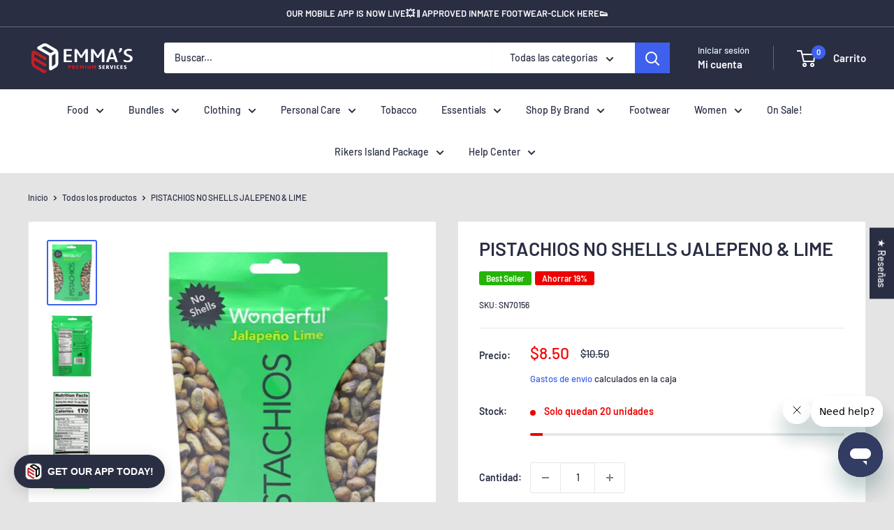

--- FILE ---
content_type: text/html; charset=utf-8
request_url: https://emmaspremiumservices.com/es/products/pistachios-no-shells-jalepeno-lime
body_size: 72606
content:
<!doctype html>
<html class="no-js" lang="es">
  <head>
    <meta name="google-site-verification" content="UTEL8OMTiUZnMEWXKkeXMPgQWP_8jg8TGyEfQJiMMEc" />
    <meta http-equiv="Cache-Control" content="max-age=31536000, must-revalidate">
    <style>
      body { font-display: swap; } /* Improves font loading */
      .main-content { visibility: visible; } /* Prevents Flash of Invisible Content */
    </style>
    <!-- Added by AVADA SEO Suite -->
    <!-- meta basic type product --><!-- meta basic type collection --><!-- meta basic type article -->

    <!-- /Added by AVADA SEO Suite -->
    <script>
  main();

  async function main() {
    await until(() => document.querySelector("a[href='#ArchitechProCallBack']"));
    
    Array.prototype.forEach.call (document.querySelectorAll("a[href='#ArchitechProCallBack']"), function (node) {
      node.onclick = function(){window.cstmClbOnPage();};
    });
  }

  function until(condition) {
    return new Promise((resolve) => {
      const interval = setInterval(() => {
        if (condition()) {
          clearInterval(interval);
          resolve();
        }
      });
    });
  }
</script>

    <meta charset="utf-8">
    <meta
      name="viewport"
      content="width=device-width, initial-scale=1.0, height=device-height, minimum-scale=1.0, maximum-scale=1.0"
    >
    <meta name="theme-color" content="#3e60ec"><title>
&ndash; Emmas Premium Services
</title><meta name="description" content="⚡️ Compra PISTACHIOS NO SHELLS JALEPENO &amp; LIME al precio más bajo en Estados Unidos. Revisa las opiniones y compra PISTACHIOS NO SHELLS JALEPENO &amp; LIME hoy mismo."><style>
/* Reduce spacing AROUND the entire Judge.me reviews section */
/* Reduce spacing AROUND the entire Judge.me reviews section */
.jdgm-carousel-wrapper {
  padding-top: 0px !important;
  padding-bottom: 0px !important;
}

@media (width < 500px) {
    #shopify-section-template--19713049002242__1709709514e50f2d03 .container {
        padding-top: 5px;
        margin-bottom: -30px;
    }
}

/* If there's a parent container adding spacing, try this too */
.jdgm-widget-carousel,
.jdgm-carousel-section,
#judgeme_product_reviews .jdgm-widget {
  margin-top: 0 !important;
  margin-bottom: 0 !important;
  padding-top: 10px !important;
  padding-bottom: 10px !important;
}
 </style>

    <link rel="canonical" href="https://emmaspremiumservices.com/es/products/pistachios-no-shells-jalepeno-lime"><link rel="shortcut icon" href="//emmaspremiumservices.com/cdn/shop/files/Webp.net-resizeimage-fotor-bg-remover-20230724163959_96x96.png?v=1690231235" type="image/png"><link rel="preload" as="style" href="//emmaspremiumservices.com/cdn/shop/t/88/assets/theme.css?v=124716892675409726861762268943">
    <link rel="preload" as="script" href="//emmaspremiumservices.com/cdn/shop/t/88/assets/theme.js?v=184081345898201292031762268944">
    <link rel="preconnect" href="https://cdn.shopify.com">
    <link rel="preconnect" href="https://fonts.shopifycdn.com">
    <link rel="dns-prefetch" href="https://productreviews.shopifycdn.com">
    <link rel="dns-prefetch" href="https://ajax.googleapis.com">
    <link rel="dns-prefetch" href="https://maps.googleapis.com">
    <link rel="dns-prefetch" href="https://maps.gstatic.com">

    <meta property="og:type" content="product">
  <meta property="og:title" content="PISTACHIOS NO SHELLS JALEPENO &amp; LIME"><meta property="og:image" content="http://emmaspremiumservices.com/cdn/shop/files/jalapenolime1.png?v=1739774030">
    <meta property="og:image:secure_url" content="https://emmaspremiumservices.com/cdn/shop/files/jalapenolime1.png?v=1739774030">
    <meta property="og:image:width" content="353">
    <meta property="og:image:height" content="477"><meta property="product:price:amount" content="8.50">
  <meta property="product:price:currency" content="USD"><meta property="og:description" content="Product: PISTACHIOS NO SHELLS JALEPENO &amp;amp; LIME Category: Snacks Weight: 6 OZ SKU: SN70156 (FORMERLY SN059G) Wonderful Pistachios are a smart, healthy choice for folks around the world. Located in California&#39;s fertile San Joaquin Valley, Wonderful Pistachios &amp;amp; Almonds owns, cultivates and harvests more than 75,00"><meta property="og:url" content="https://emmaspremiumservices.com/es/products/pistachios-no-shells-jalepeno-lime">
<meta property="og:site_name" content="Emmas Premium Services"><meta name="twitter:card" content="summary"><meta name="twitter:title" content="PISTACHIOS NO SHELLS JALEPENO &amp; LIME">
  <meta name="twitter:description" content="Product: PISTACHIOS NO SHELLS JALEPENO &amp;amp; LIME Category: Snacks Weight: 6 OZ SKU: SN70156 (FORMERLY SN059G) Wonderful Pistachios are a smart, healthy choice for folks around the world. Located in California&#39;s fertile San Joaquin Valley, Wonderful Pistachios &amp;amp; Almonds owns, cultivates and harvests more than 75,000 acres of pistachio and almond orchards, and delivers pounds of nuts globally each year. The warm days and cool nights work in harmony with the region&#39;s natural soils to create the perfect growing climate. We then carefully tend and harvest each pistachio using the latest in sustainable practices. SIZE: One 5.5 Ounce Resealable Bag FLAVOR: Grab a handful of these tasty pistachios when you&#39;re feeling spicy. Jalapeno Lime Wonderful Pistachios No Shells combine bold jalapeno and sea salt with a twist of lime. Perfect for snackin&#39;, they&#39;re also a good source of protein CALIFORNIA GROWN: Wonderful Pistachios owns,">
  <meta name="twitter:image" content="https://emmaspremiumservices.com/cdn/shop/files/jalapenolime1_600x600_crop_center.png?v=1739774030">
    <link rel="preload" href="//emmaspremiumservices.com/cdn/fonts/barlow/barlow_n6.329f582a81f63f125e63c20a5a80ae9477df68e1.woff2" as="font" type="font/woff2" crossorigin><link rel="preload" href="//emmaspremiumservices.com/cdn/fonts/barlow/barlow_n5.a193a1990790eba0cc5cca569d23799830e90f07.woff2" as="font" type="font/woff2" crossorigin><style>
  @font-face {
  font-family: Barlow;
  font-weight: 600;
  font-style: normal;
  font-display: swap;
  src: url("//emmaspremiumservices.com/cdn/fonts/barlow/barlow_n6.329f582a81f63f125e63c20a5a80ae9477df68e1.woff2") format("woff2"),
       url("//emmaspremiumservices.com/cdn/fonts/barlow/barlow_n6.0163402e36247bcb8b02716880d0b39568412e9e.woff") format("woff");
}

  @font-face {
  font-family: Barlow;
  font-weight: 500;
  font-style: normal;
  font-display: swap;
  src: url("//emmaspremiumservices.com/cdn/fonts/barlow/barlow_n5.a193a1990790eba0cc5cca569d23799830e90f07.woff2") format("woff2"),
       url("//emmaspremiumservices.com/cdn/fonts/barlow/barlow_n5.ae31c82169b1dc0715609b8cc6a610b917808358.woff") format("woff");
}

@font-face {
  font-family: Barlow;
  font-weight: 600;
  font-style: normal;
  font-display: swap;
  src: url("//emmaspremiumservices.com/cdn/fonts/barlow/barlow_n6.329f582a81f63f125e63c20a5a80ae9477df68e1.woff2") format("woff2"),
       url("//emmaspremiumservices.com/cdn/fonts/barlow/barlow_n6.0163402e36247bcb8b02716880d0b39568412e9e.woff") format("woff");
}

@font-face {
  font-family: Barlow;
  font-weight: 600;
  font-style: italic;
  font-display: swap;
  src: url("//emmaspremiumservices.com/cdn/fonts/barlow/barlow_i6.5a22bd20fb27bad4d7674cc6e666fb9c77d813bb.woff2") format("woff2"),
       url("//emmaspremiumservices.com/cdn/fonts/barlow/barlow_i6.1c8787fcb59f3add01a87f21b38c7ef797e3b3a1.woff") format("woff");
}


  @font-face {
  font-family: Barlow;
  font-weight: 700;
  font-style: normal;
  font-display: swap;
  src: url("//emmaspremiumservices.com/cdn/fonts/barlow/barlow_n7.691d1d11f150e857dcbc1c10ef03d825bc378d81.woff2") format("woff2"),
       url("//emmaspremiumservices.com/cdn/fonts/barlow/barlow_n7.4fdbb1cb7da0e2c2f88492243ffa2b4f91924840.woff") format("woff");
}

  @font-face {
  font-family: Barlow;
  font-weight: 500;
  font-style: italic;
  font-display: swap;
  src: url("//emmaspremiumservices.com/cdn/fonts/barlow/barlow_i5.714d58286997b65cd479af615cfa9bb0a117a573.woff2") format("woff2"),
       url("//emmaspremiumservices.com/cdn/fonts/barlow/barlow_i5.0120f77e6447d3b5df4bbec8ad8c2d029d87fb21.woff") format("woff");
}

  @font-face {
  font-family: Barlow;
  font-weight: 700;
  font-style: italic;
  font-display: swap;
  src: url("//emmaspremiumservices.com/cdn/fonts/barlow/barlow_i7.50e19d6cc2ba5146fa437a5a7443c76d5d730103.woff2") format("woff2"),
       url("//emmaspremiumservices.com/cdn/fonts/barlow/barlow_i7.47e9f98f1b094d912e6fd631cc3fe93d9f40964f.woff") format("woff");
}


  :root {
    --default-text-font-size : 15px;
    --base-text-font-size    : 14px;
    --heading-font-family    : Barlow, sans-serif;
    --heading-font-weight    : 600;
    --heading-font-style     : normal;
    --text-font-family       : Barlow, sans-serif;
    --text-font-weight       : 500;
    --text-font-style        : normal;
    --text-font-bolder-weight: 600;
    --text-link-decoration   : underline;

    --text-color               : #292e43;
    --text-color-rgb           : 41, 46, 67;
    --heading-color            : #292e43;
    --border-color             : #e3e9eb;
    --border-color-rgb         : 227, 233, 235;
    --form-border-color        : #d4dde0;
    --accent-color             : #3e60ec;
    --accent-color-rgb         : 62, 96, 236;
    --link-color               : #1e2d7d;
    --link-color-hover         : #0f173f;
    --background               : #e4e4e4;
    --secondary-background     : #ffffff;
    --secondary-background-rgb : 255, 255, 255;
    --accent-background        : rgba(62, 96, 236, 0.08);

    --input-background: #ffffff;

    --error-color       : #ff0000;
    --error-background  : rgba(255, 0, 0, 0.07);
    --success-color     : #00aa00;
    --success-background: rgba(0, 170, 0, 0.11);

    --primary-button-background      : #292e43;
    --primary-button-background-rgb  : 41, 46, 67;
    --primary-button-text-color      : #ffffff;
    --secondary-button-background    : #444fad;
    --secondary-button-background-rgb: 68, 79, 173;
    --secondary-button-text-color    : #ffffff;

    --header-background      : #292e43;
    --header-text-color      : #ffffff;
    --header-light-text-color: #e8f5fc;
    --header-border-color    : rgba(232, 245, 252, 0.3);
    --header-accent-color    : #3e60ec;

    --footer-background-color:    #939799;
    --footer-heading-text-color:  #292e43;
    --footer-body-text-color:     #ffffff;
    --footer-body-text-color-rgb: 255, 255, 255;
    --footer-accent-color:        #3e60ec;
    --footer-accent-color-rgb:    62, 96, 236;
    --footer-border:              none;
    
    --flickity-arrow-color: #a7bac1;--product-on-sale-accent           : #ee0000;
    --product-on-sale-accent-rgb       : 238, 0, 0;
    --product-on-sale-color            : #ffffff;
    --product-in-stock-color           : #008a00;
    --product-low-stock-color          : #ee0000;
    --product-sold-out-color           : #292e43;
    --product-custom-label-1-background: #26b408;
    --product-custom-label-1-color     : #ffffff;
    --product-custom-label-2-background: #3c3cdc;
    --product-custom-label-2-color     : #ffffff;
    --product-review-star-color        : #ffbd00;

    --mobile-container-gutter : 20px;
    --desktop-container-gutter: 40px;

    /* Shopify related variables */
    --payment-terms-background-color: #e4e4e4;
  }
</style>

<script>
  // IE11 does not have support for CSS variables, so we have to polyfill them
  if (!(((window || {}).CSS || {}).supports && window.CSS.supports('(--a: 0)'))) {
    const script = document.createElement('script');
    script.type = 'text/javascript';
    script.src = 'https://cdn.jsdelivr.net/npm/css-vars-ponyfill@2';
    script.onload = function() {
      cssVars({});
    };

    document.getElementsByTagName('head')[0].appendChild(script);
  }
</script>


    <script>window.performance && window.performance.mark && window.performance.mark('shopify.content_for_header.start');</script><meta name="google-site-verification" content="rHv4j_f0fIYzBOq-wtaGpCTvOMGp3Kx4A9SkZlN-puE">
<meta id="shopify-digital-wallet" name="shopify-digital-wallet" content="/3399811107/digital_wallets/dialog">
<meta name="shopify-checkout-api-token" content="3ec8bbad35fb654194623f139128b717">
<meta id="in-context-paypal-metadata" data-shop-id="3399811107" data-venmo-supported="false" data-environment="production" data-locale="es_ES" data-paypal-v4="true" data-currency="USD">
<link rel="alternate" hreflang="x-default" href="https://emmaspremiumservices.com/products/pistachios-no-shells-jalepeno-lime">
<link rel="alternate" hreflang="en-US" href="https://emmaspremiumservices.com/products/pistachios-no-shells-jalepeno-lime">
<link rel="alternate" hreflang="es-US" href="https://emmaspremiumservices.com/es/products/pistachios-no-shells-jalepeno-lime">
<link rel="alternate" type="application/json+oembed" href="https://emmaspremiumservices.com/es/products/pistachios-no-shells-jalepeno-lime.oembed">
<script async="async" src="/checkouts/internal/preloads.js?locale=es-US"></script>
<link rel="preconnect" href="https://shop.app" crossorigin="anonymous">
<script async="async" src="https://shop.app/checkouts/internal/preloads.js?locale=es-US&shop_id=3399811107" crossorigin="anonymous"></script>
<script id="apple-pay-shop-capabilities" type="application/json">{"shopId":3399811107,"countryCode":"US","currencyCode":"USD","merchantCapabilities":["supports3DS"],"merchantId":"gid:\/\/shopify\/Shop\/3399811107","merchantName":"Emmas Premium Services","requiredBillingContactFields":["postalAddress","email","phone"],"requiredShippingContactFields":["postalAddress","email","phone"],"shippingType":"shipping","supportedNetworks":["visa","masterCard","amex","discover","elo","jcb"],"total":{"type":"pending","label":"Emmas Premium Services","amount":"1.00"},"shopifyPaymentsEnabled":true,"supportsSubscriptions":true}</script>
<script id="shopify-features" type="application/json">{"accessToken":"3ec8bbad35fb654194623f139128b717","betas":["rich-media-storefront-analytics"],"domain":"emmaspremiumservices.com","predictiveSearch":true,"shopId":3399811107,"locale":"es"}</script>
<script>var Shopify = Shopify || {};
Shopify.shop = "emmas-premium-services.myshopify.com";
Shopify.locale = "es";
Shopify.currency = {"active":"USD","rate":"1.0"};
Shopify.country = "US";
Shopify.theme = {"name":"emmas-shopify\/theme-attribute-fix-nov-2025","id":155587182850,"schema_name":"Warehouse","schema_version":"2.3.4","theme_store_id":null,"role":"main"};
Shopify.theme.handle = "null";
Shopify.theme.style = {"id":null,"handle":null};
Shopify.cdnHost = "emmaspremiumservices.com/cdn";
Shopify.routes = Shopify.routes || {};
Shopify.routes.root = "/es/";</script>
<script type="module">!function(o){(o.Shopify=o.Shopify||{}).modules=!0}(window);</script>
<script>!function(o){function n(){var o=[];function n(){o.push(Array.prototype.slice.apply(arguments))}return n.q=o,n}var t=o.Shopify=o.Shopify||{};t.loadFeatures=n(),t.autoloadFeatures=n()}(window);</script>
<script>
  window.ShopifyPay = window.ShopifyPay || {};
  window.ShopifyPay.apiHost = "shop.app\/pay";
  window.ShopifyPay.redirectState = null;
</script>
<script id="shop-js-analytics" type="application/json">{"pageType":"product"}</script>
<script defer="defer" async type="module" src="//emmaspremiumservices.com/cdn/shopifycloud/shop-js/modules/v2/client.init-shop-cart-sync_CvZOh8Af.es.esm.js"></script>
<script defer="defer" async type="module" src="//emmaspremiumservices.com/cdn/shopifycloud/shop-js/modules/v2/chunk.common_3Rxs6Qxh.esm.js"></script>
<script type="module">
  await import("//emmaspremiumservices.com/cdn/shopifycloud/shop-js/modules/v2/client.init-shop-cart-sync_CvZOh8Af.es.esm.js");
await import("//emmaspremiumservices.com/cdn/shopifycloud/shop-js/modules/v2/chunk.common_3Rxs6Qxh.esm.js");

  window.Shopify.SignInWithShop?.initShopCartSync?.({"fedCMEnabled":true,"windoidEnabled":true});

</script>
<script defer="defer" async type="module" src="//emmaspremiumservices.com/cdn/shopifycloud/shop-js/modules/v2/client.payment-terms_WyOlUs-o.es.esm.js"></script>
<script defer="defer" async type="module" src="//emmaspremiumservices.com/cdn/shopifycloud/shop-js/modules/v2/chunk.common_3Rxs6Qxh.esm.js"></script>
<script defer="defer" async type="module" src="//emmaspremiumservices.com/cdn/shopifycloud/shop-js/modules/v2/chunk.modal_DPIzVVvN.esm.js"></script>
<script type="module">
  await import("//emmaspremiumservices.com/cdn/shopifycloud/shop-js/modules/v2/client.payment-terms_WyOlUs-o.es.esm.js");
await import("//emmaspremiumservices.com/cdn/shopifycloud/shop-js/modules/v2/chunk.common_3Rxs6Qxh.esm.js");
await import("//emmaspremiumservices.com/cdn/shopifycloud/shop-js/modules/v2/chunk.modal_DPIzVVvN.esm.js");

  
</script>
<script>
  window.Shopify = window.Shopify || {};
  if (!window.Shopify.featureAssets) window.Shopify.featureAssets = {};
  window.Shopify.featureAssets['shop-js'] = {"shop-cart-sync":["modules/v2/client.shop-cart-sync_rmK0axmV.es.esm.js","modules/v2/chunk.common_3Rxs6Qxh.esm.js"],"init-fed-cm":["modules/v2/client.init-fed-cm_ZaR7zFve.es.esm.js","modules/v2/chunk.common_3Rxs6Qxh.esm.js"],"shop-button":["modules/v2/client.shop-button_DtKRgnFY.es.esm.js","modules/v2/chunk.common_3Rxs6Qxh.esm.js"],"shop-cash-offers":["modules/v2/client.shop-cash-offers_CD08217J.es.esm.js","modules/v2/chunk.common_3Rxs6Qxh.esm.js","modules/v2/chunk.modal_DPIzVVvN.esm.js"],"init-windoid":["modules/v2/client.init-windoid_B42Q2JHR.es.esm.js","modules/v2/chunk.common_3Rxs6Qxh.esm.js"],"shop-toast-manager":["modules/v2/client.shop-toast-manager_BhL87v9O.es.esm.js","modules/v2/chunk.common_3Rxs6Qxh.esm.js"],"init-shop-email-lookup-coordinator":["modules/v2/client.init-shop-email-lookup-coordinator_CFAE-OH8.es.esm.js","modules/v2/chunk.common_3Rxs6Qxh.esm.js"],"init-shop-cart-sync":["modules/v2/client.init-shop-cart-sync_CvZOh8Af.es.esm.js","modules/v2/chunk.common_3Rxs6Qxh.esm.js"],"avatar":["modules/v2/client.avatar_BTnouDA3.es.esm.js"],"pay-button":["modules/v2/client.pay-button_x3Sl_UWF.es.esm.js","modules/v2/chunk.common_3Rxs6Qxh.esm.js"],"init-customer-accounts":["modules/v2/client.init-customer-accounts_DwzgN7WB.es.esm.js","modules/v2/client.shop-login-button_Bwv8tzNm.es.esm.js","modules/v2/chunk.common_3Rxs6Qxh.esm.js","modules/v2/chunk.modal_DPIzVVvN.esm.js"],"init-shop-for-new-customer-accounts":["modules/v2/client.init-shop-for-new-customer-accounts_l0dYgp_m.es.esm.js","modules/v2/client.shop-login-button_Bwv8tzNm.es.esm.js","modules/v2/chunk.common_3Rxs6Qxh.esm.js","modules/v2/chunk.modal_DPIzVVvN.esm.js"],"shop-login-button":["modules/v2/client.shop-login-button_Bwv8tzNm.es.esm.js","modules/v2/chunk.common_3Rxs6Qxh.esm.js","modules/v2/chunk.modal_DPIzVVvN.esm.js"],"init-customer-accounts-sign-up":["modules/v2/client.init-customer-accounts-sign-up_CqSuJy7r.es.esm.js","modules/v2/client.shop-login-button_Bwv8tzNm.es.esm.js","modules/v2/chunk.common_3Rxs6Qxh.esm.js","modules/v2/chunk.modal_DPIzVVvN.esm.js"],"shop-follow-button":["modules/v2/client.shop-follow-button_sMoqSZtr.es.esm.js","modules/v2/chunk.common_3Rxs6Qxh.esm.js","modules/v2/chunk.modal_DPIzVVvN.esm.js"],"checkout-modal":["modules/v2/client.checkout-modal_CwKmoEcx.es.esm.js","modules/v2/chunk.common_3Rxs6Qxh.esm.js","modules/v2/chunk.modal_DPIzVVvN.esm.js"],"lead-capture":["modules/v2/client.lead-capture_De9xQpTV.es.esm.js","modules/v2/chunk.common_3Rxs6Qxh.esm.js","modules/v2/chunk.modal_DPIzVVvN.esm.js"],"shop-login":["modules/v2/client.shop-login_DZKlOsWP.es.esm.js","modules/v2/chunk.common_3Rxs6Qxh.esm.js","modules/v2/chunk.modal_DPIzVVvN.esm.js"],"payment-terms":["modules/v2/client.payment-terms_WyOlUs-o.es.esm.js","modules/v2/chunk.common_3Rxs6Qxh.esm.js","modules/v2/chunk.modal_DPIzVVvN.esm.js"]};
</script>
<script>(function() {
  var isLoaded = false;
  function asyncLoad() {
    if (isLoaded) return;
    isLoaded = true;
    var urls = ["https:\/\/cdn.recovermycart.com\/scripts\/keepcart\/CartJS.min.js?shop=emmas-premium-services.myshopify.com\u0026shop=emmas-premium-services.myshopify.com","https:\/\/orderstatus.w3apps.co\/js\/orderlookup.js?shop=emmas-premium-services.myshopify.com"];
    for (var i = 0; i < urls.length; i++) {
      var s = document.createElement('script');
      s.type = 'text/javascript';
      s.async = true;
      s.src = urls[i];
      var x = document.getElementsByTagName('script')[0];
      x.parentNode.insertBefore(s, x);
    }
  };
  if(window.attachEvent) {
    window.attachEvent('onload', asyncLoad);
  } else {
    window.addEventListener('load', asyncLoad, false);
  }
})();</script>
<script id="__st">var __st={"a":3399811107,"offset":-18000,"reqid":"250cbcc4-40ea-4f21-890a-4b79018ca574-1768622140","pageurl":"emmaspremiumservices.com\/es\/products\/pistachios-no-shells-jalepeno-lime","u":"7f51be5a6781","p":"product","rtyp":"product","rid":8650707632386};</script>
<script>window.ShopifyPaypalV4VisibilityTracking = true;</script>
<script id="captcha-bootstrap">!function(){'use strict';const t='contact',e='account',n='new_comment',o=[[t,t],['blogs',n],['comments',n],[t,'customer']],c=[[e,'customer_login'],[e,'guest_login'],[e,'recover_customer_password'],[e,'create_customer']],r=t=>t.map((([t,e])=>`form[action*='/${t}']:not([data-nocaptcha='true']) input[name='form_type'][value='${e}']`)).join(','),a=t=>()=>t?[...document.querySelectorAll(t)].map((t=>t.form)):[];function s(){const t=[...o],e=r(t);return a(e)}const i='password',u='form_key',d=['recaptcha-v3-token','g-recaptcha-response','h-captcha-response',i],f=()=>{try{return window.sessionStorage}catch{return}},m='__shopify_v',_=t=>t.elements[u];function p(t,e,n=!1){try{const o=window.sessionStorage,c=JSON.parse(o.getItem(e)),{data:r}=function(t){const{data:e,action:n}=t;return t[m]||n?{data:e,action:n}:{data:t,action:n}}(c);for(const[e,n]of Object.entries(r))t.elements[e]&&(t.elements[e].value=n);n&&o.removeItem(e)}catch(o){console.error('form repopulation failed',{error:o})}}const l='form_type',E='cptcha';function T(t){t.dataset[E]=!0}const w=window,h=w.document,L='Shopify',v='ce_forms',y='captcha';let A=!1;((t,e)=>{const n=(g='f06e6c50-85a8-45c8-87d0-21a2b65856fe',I='https://cdn.shopify.com/shopifycloud/storefront-forms-hcaptcha/ce_storefront_forms_captcha_hcaptcha.v1.5.2.iife.js',D={infoText:'Protegido por hCaptcha',privacyText:'Privacidad',termsText:'Términos'},(t,e,n)=>{const o=w[L][v],c=o.bindForm;if(c)return c(t,g,e,D).then(n);var r;o.q.push([[t,g,e,D],n]),r=I,A||(h.body.append(Object.assign(h.createElement('script'),{id:'captcha-provider',async:!0,src:r})),A=!0)});var g,I,D;w[L]=w[L]||{},w[L][v]=w[L][v]||{},w[L][v].q=[],w[L][y]=w[L][y]||{},w[L][y].protect=function(t,e){n(t,void 0,e),T(t)},Object.freeze(w[L][y]),function(t,e,n,w,h,L){const[v,y,A,g]=function(t,e,n){const i=e?o:[],u=t?c:[],d=[...i,...u],f=r(d),m=r(i),_=r(d.filter((([t,e])=>n.includes(e))));return[a(f),a(m),a(_),s()]}(w,h,L),I=t=>{const e=t.target;return e instanceof HTMLFormElement?e:e&&e.form},D=t=>v().includes(t);t.addEventListener('submit',(t=>{const e=I(t);if(!e)return;const n=D(e)&&!e.dataset.hcaptchaBound&&!e.dataset.recaptchaBound,o=_(e),c=g().includes(e)&&(!o||!o.value);(n||c)&&t.preventDefault(),c&&!n&&(function(t){try{if(!f())return;!function(t){const e=f();if(!e)return;const n=_(t);if(!n)return;const o=n.value;o&&e.removeItem(o)}(t);const e=Array.from(Array(32),(()=>Math.random().toString(36)[2])).join('');!function(t,e){_(t)||t.append(Object.assign(document.createElement('input'),{type:'hidden',name:u})),t.elements[u].value=e}(t,e),function(t,e){const n=f();if(!n)return;const o=[...t.querySelectorAll(`input[type='${i}']`)].map((({name:t})=>t)),c=[...d,...o],r={};for(const[a,s]of new FormData(t).entries())c.includes(a)||(r[a]=s);n.setItem(e,JSON.stringify({[m]:1,action:t.action,data:r}))}(t,e)}catch(e){console.error('failed to persist form',e)}}(e),e.submit())}));const S=(t,e)=>{t&&!t.dataset[E]&&(n(t,e.some((e=>e===t))),T(t))};for(const o of['focusin','change'])t.addEventListener(o,(t=>{const e=I(t);D(e)&&S(e,y())}));const B=e.get('form_key'),M=e.get(l),P=B&&M;t.addEventListener('DOMContentLoaded',(()=>{const t=y();if(P)for(const e of t)e.elements[l].value===M&&p(e,B);[...new Set([...A(),...v().filter((t=>'true'===t.dataset.shopifyCaptcha))])].forEach((e=>S(e,t)))}))}(h,new URLSearchParams(w.location.search),n,t,e,['guest_login'])})(!0,!0)}();</script>
<script integrity="sha256-4kQ18oKyAcykRKYeNunJcIwy7WH5gtpwJnB7kiuLZ1E=" data-source-attribution="shopify.loadfeatures" defer="defer" src="//emmaspremiumservices.com/cdn/shopifycloud/storefront/assets/storefront/load_feature-a0a9edcb.js" crossorigin="anonymous"></script>
<script crossorigin="anonymous" defer="defer" src="//emmaspremiumservices.com/cdn/shopifycloud/storefront/assets/shopify_pay/storefront-65b4c6d7.js?v=20250812"></script>
<script data-source-attribution="shopify.dynamic_checkout.dynamic.init">var Shopify=Shopify||{};Shopify.PaymentButton=Shopify.PaymentButton||{isStorefrontPortableWallets:!0,init:function(){window.Shopify.PaymentButton.init=function(){};var t=document.createElement("script");t.src="https://emmaspremiumservices.com/cdn/shopifycloud/portable-wallets/latest/portable-wallets.es.js",t.type="module",document.head.appendChild(t)}};
</script>
<script data-source-attribution="shopify.dynamic_checkout.buyer_consent">
  function portableWalletsHideBuyerConsent(e){var t=document.getElementById("shopify-buyer-consent"),n=document.getElementById("shopify-subscription-policy-button");t&&n&&(t.classList.add("hidden"),t.setAttribute("aria-hidden","true"),n.removeEventListener("click",e))}function portableWalletsShowBuyerConsent(e){var t=document.getElementById("shopify-buyer-consent"),n=document.getElementById("shopify-subscription-policy-button");t&&n&&(t.classList.remove("hidden"),t.removeAttribute("aria-hidden"),n.addEventListener("click",e))}window.Shopify?.PaymentButton&&(window.Shopify.PaymentButton.hideBuyerConsent=portableWalletsHideBuyerConsent,window.Shopify.PaymentButton.showBuyerConsent=portableWalletsShowBuyerConsent);
</script>
<script data-source-attribution="shopify.dynamic_checkout.cart.bootstrap">document.addEventListener("DOMContentLoaded",(function(){function t(){return document.querySelector("shopify-accelerated-checkout-cart, shopify-accelerated-checkout")}if(t())Shopify.PaymentButton.init();else{new MutationObserver((function(e,n){t()&&(Shopify.PaymentButton.init(),n.disconnect())})).observe(document.body,{childList:!0,subtree:!0})}}));
</script>
<link id="shopify-accelerated-checkout-styles" rel="stylesheet" media="screen" href="https://emmaspremiumservices.com/cdn/shopifycloud/portable-wallets/latest/accelerated-checkout-backwards-compat.css" crossorigin="anonymous">
<style id="shopify-accelerated-checkout-cart">
        #shopify-buyer-consent {
  margin-top: 1em;
  display: inline-block;
  width: 100%;
}

#shopify-buyer-consent.hidden {
  display: none;
}

#shopify-subscription-policy-button {
  background: none;
  border: none;
  padding: 0;
  text-decoration: underline;
  font-size: inherit;
  cursor: pointer;
}

#shopify-subscription-policy-button::before {
  box-shadow: none;
}

      </style>

<script>window.performance && window.performance.mark && window.performance.mark('shopify.content_for_header.end');</script>

    <link rel="preload" href="//emmaspremiumservices.com/cdn/shop/t/88/assets/theme.css?v=124716892675409726861762268943" as="style" onload="this.onload=null;this.rel='stylesheet'">

    
  <script type="application/ld+json">
  {
    "@context": "http://schema.org",
    "@type": "Product",
    "offers": [{
          "@type": "Offer",
          "name": "Default Title",
          "availability":"https://schema.org/InStock",
          "price": 8.5,
          "priceCurrency": "USD",
          "priceValidUntil": "2026-01-26","sku": "SN70156","url": "/es/products/pistachios-no-shells-jalepeno-lime?variant=45102656127234"
        }
],
      "gtin12": "014113701563",
      "productId": "014113701563",
    "brand": {
      "name": "WONDERFUL"
    },
    "name": "PISTACHIOS NO SHELLS JALEPENO \u0026 LIME",
    "description": "Product: PISTACHIOS NO SHELLS JALEPENO \u0026amp; LIME\nCategory: Snacks\nWeight: 6 OZ\nSKU: SN70156 (FORMERLY SN059G)\nWonderful Pistachios are a smart, healthy choice for folks around the world. Located in California's fertile San Joaquin Valley, Wonderful Pistachios \u0026amp; Almonds owns, cultivates and harvests more than 75,000 acres of pistachio and almond orchards, and delivers pounds of nuts globally each year. The warm days and cool nights work in harmony with the region's natural soils to create the perfect growing climate. We then carefully tend and harvest each pistachio using the latest in sustainable practices.\n\n\nSIZE: One 5.5 Ounce Resealable Bag\n\n\nFLAVOR: Grab a handful of these tasty pistachios when you're feeling spicy. Jalapeno Lime Wonderful Pistachios No Shells combine bold jalapeno and sea salt with a twist of lime. Perfect for snackin', they're also a good source of protein\n\n\nCALIFORNIA GROWN: Wonderful Pistachios owns, cultivates and harvests more than 75,000 acres of pistachio and almond California orchards, where we carefully tend and harvest using the latest sustainable practices.\n\n\nTHE ORIGINAL PLANT-BASED PROTEIN™: The best protein is grown, not bred. Wonderful Pistachios® is a tasty, heart-healthy snack—and the plant-based protein powerhouse you've been looking for. Let nature nurture your body with the Original Plant-Based Protein™.\n\nGluten Free\n\nNon-GMO Project Verified\n\nKosher Certified\n\nHalal Certified\n\n ",
    "category": "",
    "url": "/es/products/pistachios-no-shells-jalepeno-lime",
    "sku": "SN70156",
    "image": {
      "@type": "ImageObject",
      "url": "https://emmaspremiumservices.com/cdn/shop/files/jalapenolime1_1024x.png?v=1739774030",
      "image": "https://emmaspremiumservices.com/cdn/shop/files/jalapenolime1_1024x.png?v=1739774030",
      "name": "PISTACHIOS NO SHELLS JALEPENO \u0026 LIME",
      "width": "1024",
      "height": "1024"
    }
  }
  </script>



  <script type="application/ld+json">
  {
    "@context": "http://schema.org",
    "@type": "BreadcrumbList",
  "itemListElement": [{
      "@type": "ListItem",
      "position": 1,
      "name": "Inicio",
      "item": "https://emmaspremiumservices.com"
    },{
          "@type": "ListItem",
          "position": 2,
          "name": "PISTACHIOS NO SHELLS JALEPENO \u0026 LIME",
          "item": "https://emmaspremiumservices.com/es/products/pistachios-no-shells-jalepeno-lime"
        }]
  }
  </script>


    <script>
      // This allows to expose several variables to the global scope, to be used in scripts
      window.theme = {
        pageType: "product",
        cartCount: 0,
        moneyFormat: "${{amount}}",
        moneyWithCurrencyFormat: "${{amount}} USD",
        currencyCodeEnabled: false,
        showDiscount: true,
        discountMode: "percentage",
        searchMode: "product",
        searchUnavailableProducts: "last",
        cartType: "message"
      };

      window.routes = {
        rootUrl: "\/es",
        rootUrlWithoutSlash: "\/es",
        cartUrl: "\/es\/cart",
        cartAddUrl: "\/es\/cart\/add",
        cartChangeUrl: "\/es\/cart\/change",
        searchUrl: "\/es\/search",
        productRecommendationsUrl: "\/es\/recommendations\/products"
      };

      window.languages = {
        productRegularPrice: "Precio habitual",
        productSalePrice: "Precio de venta",
        collectionOnSaleLabel: "Ahorrar {{savings}}",
        productFormUnavailable: "No disponible",
        productFormAddToCart: "Añadir al carrito",
        productFormSoldOut: "Agotado",
        productAdded: "El producto ha sido añadido al carrito",
        productAddedShort: "Añadido !",
        shippingEstimatorNoResults: "No se pudo encontrar envío para su dirección.",
        shippingEstimatorOneResult: "Hay una tarifa de envío para su dirección :",
        shippingEstimatorMultipleResults: "Hay {{count}} tarifas de envío para su dirección :",
        shippingEstimatorErrors: "Hay algunos errores :"
      };

      window.lazySizesConfig = {
        loadHidden: false,
        hFac: 0.8,
        expFactor: 3,
        customMedia: {
          '--phone': '(max-width: 640px)',
          '--tablet': '(min-width: 641px) and (max-width: 1023px)',
          '--lap': '(min-width: 1024px)'
        }
      };

      document.documentElement.className = document.documentElement.className.replace('no-js', 'js');
    </script><script src="//emmaspremiumservices.com/cdn/shop/t/88/assets/theme.js?v=184081345898201292031762268944" defer></script>

    <script src="https://ajax.googleapis.com/ajax/libs/jquery/3.5.1/jquery.min.js"></script><script>
        (function () {
          window.onpageshow = function() {
            // We force re-freshing the cart content onpageshow, as most browsers will serve a cache copy when hitting the
            // back button, which cause staled data
            document.documentElement.dispatchEvent(new CustomEvent('cart:refresh', {
              bubbles: true,
              detail: {scrollToTop: false}
            }));
          };
        })();
      </script><script src="//emmaspremiumservices.com/cdn/shop/t/88/assets/quantity_selector.js?v=171621862710143146391762268941" async></script>

    <!-- Leveraging Browser Caching -->
    <meta http-equiv="Expires" content="30">
  <!-- BEGIN app block: shopify://apps/tapcart-mobile-app/blocks/ck_loader/604cad6b-3841-4da3-b864-b96622b4adb8 --><script id="tc-ck-loader">
  (function () {
    if (!window?.Shopify?.shop?.length) return;
    
    const shopStore = window.Shopify.shop;
    const environment = 'production'; // local, staging, production;

    const srcUrls = {
      local: 'http://localhost:3005/dist/tc-plugins.es.js', // local dev server URL defined in vite.config.js
      staging: 'https://unpkg.com/tapcart-capture-kit@staging/dist/tc-plugins.es.js',
      production: 'https://unpkg.com/tapcart-capture-kit@production/dist/tc-plugins.es.js',
    };
    const srcUrl = srcUrls[environment] || srcUrls.production;

    window['tapcartParams'] = { shopStore, environment };

    // Create a new script element with type module
    const moduleScript = document.createElement('script');
    moduleScript.type = 'module';
    moduleScript.src = srcUrl;
    document.head.appendChild(moduleScript);

    moduleScript.onerror = function () {
      console.error('Capture kit failed to load.');
    };
  })();
</script>

<!-- END app block --><!-- BEGIN app block: shopify://apps/microsoft-clarity/blocks/clarity_js/31c3d126-8116-4b4a-8ba1-baeda7c4aeea -->
<script type="text/javascript">
  (function (c, l, a, r, i, t, y) {
    c[a] = c[a] || function () { (c[a].q = c[a].q || []).push(arguments); };
    t = l.createElement(r); t.async = 1; t.src = "https://www.clarity.ms/tag/" + i + "?ref=shopify";
    y = l.getElementsByTagName(r)[0]; y.parentNode.insertBefore(t, y);

    c.Shopify.loadFeatures([{ name: "consent-tracking-api", version: "0.1" }], error => {
      if (error) {
        console.error("Error loading Shopify features:", error);
        return;
      }

      c[a]('consentv2', {
        ad_Storage: c.Shopify.customerPrivacy.marketingAllowed() ? "granted" : "denied",
        analytics_Storage: c.Shopify.customerPrivacy.analyticsProcessingAllowed() ? "granted" : "denied",
      });
    });

    l.addEventListener("visitorConsentCollected", function (e) {
      c[a]('consentv2', {
        ad_Storage: e.detail.marketingAllowed ? "granted" : "denied",
        analytics_Storage: e.detail.analyticsAllowed ? "granted" : "denied",
      });
    });
  })(window, document, "clarity", "script", "tc9huacwqn");
</script>



<!-- END app block --><!-- BEGIN app block: shopify://apps/w3-custom-order-status/blocks/customer_account_status/ff5bedd7-802c-425d-8e19-b19a597a06a4 -->

<style>
.w3-order-status{
  border:1px solid #c0c0c0;
  padding: 10px;
  border-radius: 5px;
  margin-bottom: 10px;
  background-color: #ffffff;
  color: #333333;
  }

  .w3-timeline .w3-timeline-item.current .w3-timeline-content{
    background-color:#fafafa !important;
    color:#333333;
  }

  .w3-future-status{
    color:#c0c0c0
  }

</style>

<script type="text/javascript">
  
	
  var search = {
      orderID: null,
      shopName: 'emmas-premium-services',
      includeStyles: true
  }

  if (search.orderID != null & search.shopName != null){
    fetch('https://orderstatus.w3apps.co/api/ShopifyLookup',
      {
          method: 'POST',
          body: JSON.stringify(search),
          headers: { 'Accept': 'application/json', 'Content-Type': 'application/json' }
      })
      .then((response) => response.json())
      .then((data) => {

          const st = document.querySelector('.w3-customer-account-order-status');
          if (st){
            st.innerHTML = data.searchresultsdetail;
          }

      });
  }

</script>






<!-- END app block --><!-- BEGIN app block: shopify://apps/judge-me-reviews/blocks/judgeme_core/61ccd3b1-a9f2-4160-9fe9-4fec8413e5d8 --><!-- Start of Judge.me Core -->






<link rel="dns-prefetch" href="https://cdnwidget.judge.me">
<link rel="dns-prefetch" href="https://cdn.judge.me">
<link rel="dns-prefetch" href="https://cdn1.judge.me">
<link rel="dns-prefetch" href="https://api.judge.me">

<script data-cfasync='false' class='jdgm-settings-script'>window.jdgmSettings={"pagination":5,"disable_web_reviews":true,"badge_no_review_text":"Sin reseñas","badge_n_reviews_text":"{{ n }} reseña/reseñas","badge_star_color":"#3E60EC","hide_badge_preview_if_no_reviews":true,"badge_hide_text":false,"enforce_center_preview_badge":false,"widget_title":"Reseñas de Clientes","widget_open_form_text":"Escribir una reseña","widget_close_form_text":"Cancelar reseña","widget_refresh_page_text":"Actualizar página","widget_summary_text":"Basado en {{ number_of_reviews }} reseña/reseñas","widget_no_review_text":"Sé el primero en escribir una reseña","widget_name_field_text":"Nombre","widget_verified_name_field_text":"Nombre Verificado (público)","widget_name_placeholder_text":"Nombre","widget_required_field_error_text":"Este campo es obligatorio.","widget_email_field_text":"Dirección de correo electrónico","widget_verified_email_field_text":"Correo electrónico Verificado (privado, no se puede editar)","widget_email_placeholder_text":"Tu dirección de correo electrónico","widget_email_field_error_text":"Por favor, ingresa una dirección de correo electrónico válida.","widget_rating_field_text":"Calificación","widget_review_title_field_text":"Título de la Reseña","widget_review_title_placeholder_text":"Da un título a tu reseña","widget_review_body_field_text":"Contenido de la reseña","widget_review_body_placeholder_text":"Empieza a escribir aquí...","widget_pictures_field_text":"Imagen/Video (opcional)","widget_submit_review_text":"Enviar Reseña","widget_submit_verified_review_text":"Enviar Reseña Verificada","widget_submit_success_msg_with_auto_publish":"¡Gracias! Por favor, actualiza la página en unos momentos para ver tu reseña. Puedes eliminar o editar tu reseña iniciando sesión en \u003ca href='https://judge.me/login' target='_blank' rel='nofollow noopener'\u003eJudge.me\u003c/a\u003e","widget_submit_success_msg_no_auto_publish":"¡Gracias! Tu reseña se publicará tan pronto como sea aprobada por el administrador de la tienda. Puedes eliminar o editar tu reseña iniciando sesión en \u003ca href='https://judge.me/login' target='_blank' rel='nofollow noopener'\u003eJudge.me\u003c/a\u003e","widget_show_default_reviews_out_of_total_text":"Mostrando {{ n_reviews_shown }} de {{ n_reviews }} reseñas.","widget_show_all_link_text":"Mostrar todas","widget_show_less_link_text":"Mostrar menos","widget_author_said_text":"{{ reviewer_name }} dijo:","widget_days_text":"hace {{ n }} día/días","widget_weeks_text":"hace {{ n }} semana/semanas","widget_months_text":"hace {{ n }} mes/meses","widget_years_text":"hace {{ n }} año/años","widget_yesterday_text":"Ayer","widget_today_text":"Hoy","widget_replied_text":"\u003e\u003e {{ shop_name }} respondió:","widget_read_more_text":"Leer más","widget_reviewer_name_as_initial":"last_initial","widget_rating_filter_color":"#fbcd0a","widget_rating_filter_see_all_text":"Ver todas las reseñas","widget_sorting_most_recent_text":"Más Recientes","widget_sorting_highest_rating_text":"Mayor Calificación","widget_sorting_lowest_rating_text":"Menor Calificación","widget_sorting_with_pictures_text":"Solo Imágenes","widget_sorting_most_helpful_text":"Más Útiles","widget_open_question_form_text":"Hacer una pregunta","widget_reviews_subtab_text":"Reseñas","widget_questions_subtab_text":"Preguntas","widget_question_label_text":"Pregunta","widget_answer_label_text":"Respuesta","widget_question_placeholder_text":"Escribe tu pregunta aquí","widget_submit_question_text":"Enviar Pregunta","widget_question_submit_success_text":"¡Gracias por tu pregunta! Te notificaremos una vez que sea respondida.","widget_star_color":"#3E60EC","verified_badge_text":"Verificado","verified_badge_bg_color":"","verified_badge_text_color":"","verified_badge_placement":"left-of-reviewer-name","widget_review_max_height":3,"widget_hide_border":false,"widget_social_share":false,"widget_thumb":false,"widget_review_location_show":true,"widget_location_format":"","all_reviews_include_out_of_store_products":true,"all_reviews_out_of_store_text":"(fuera de la tienda)","all_reviews_pagination":100,"all_reviews_product_name_prefix_text":"sobre","enable_review_pictures":true,"enable_question_anwser":true,"widget_theme":"align","review_date_format":"timestamp","default_sort_method":"highest-rating","widget_product_reviews_subtab_text":"Reseñas de Productos","widget_shop_reviews_subtab_text":"Reseñas de la Tienda","widget_other_products_reviews_text":"Reseñas para otros productos","widget_store_reviews_subtab_text":"Reseñas de la tienda","widget_no_store_reviews_text":"Esta tienda no ha recibido ninguna reseña todavía","widget_web_restriction_product_reviews_text":"Este producto no ha recibido ninguna reseña todavía","widget_no_items_text":"No se encontraron elementos","widget_show_more_text":"Mostrar más","widget_write_a_store_review_text":"Escribir una Reseña de la Tienda","widget_other_languages_heading":"Reseñas en Otros Idiomas","widget_translate_review_text":"Traducir reseña a {{ language }}","widget_translating_review_text":"Traduciendo...","widget_show_original_translation_text":"Mostrar original ({{ language }})","widget_translate_review_failed_text":"No se pudo traducir la reseña.","widget_translate_review_retry_text":"Reintentar","widget_translate_review_try_again_later_text":"Intentar más tarde","show_product_url_for_grouped_product":false,"widget_sorting_pictures_first_text":"Imágenes Primero","show_pictures_on_all_rev_page_mobile":false,"show_pictures_on_all_rev_page_desktop":false,"floating_tab_hide_mobile_install_preference":false,"floating_tab_button_name":"★ Reseñas","floating_tab_title":"Deja que los clientes hablen por nosotros","floating_tab_button_color":"","floating_tab_button_background_color":"","floating_tab_url":"","floating_tab_url_enabled":false,"floating_tab_tab_style":"text","all_reviews_text_badge_text":"Los clientes nos califican {{ shop.metafields.judgeme.all_reviews_rating | round: 1 }}/5 basado en {{ shop.metafields.judgeme.all_reviews_count }} reseñas.","all_reviews_text_badge_text_branded_style":"{{ shop.metafields.judgeme.all_reviews_rating | round: 1 }} de 5 estrellas basado en {{ shop.metafields.judgeme.all_reviews_count }} reseñas","is_all_reviews_text_badge_a_link":false,"show_stars_for_all_reviews_text_badge":false,"all_reviews_text_badge_url":"","all_reviews_text_style":"branded","all_reviews_text_color_style":"judgeme_brand_color","all_reviews_text_color":"#108474","all_reviews_text_show_jm_brand":true,"featured_carousel_show_header":true,"featured_carousel_title":"Deja que los clientes hablen por nosotros","testimonials_carousel_title":"Los clientes nos dicen","videos_carousel_title":"Historias de clientes reales","cards_carousel_title":"Los clientes nos dicen","featured_carousel_count_text":"de {{ n }} reseñas","featured_carousel_add_link_to_all_reviews_page":false,"featured_carousel_url":"","featured_carousel_show_images":true,"featured_carousel_autoslide_interval":5,"featured_carousel_arrows_on_the_sides":true,"featured_carousel_height":100,"featured_carousel_width":100,"featured_carousel_image_size":0,"featured_carousel_image_height":250,"featured_carousel_arrow_color":"#eeeeee","verified_count_badge_style":"branded","verified_count_badge_orientation":"horizontal","verified_count_badge_color_style":"judgeme_brand_color","verified_count_badge_color":"#108474","is_verified_count_badge_a_link":false,"verified_count_badge_url":"","verified_count_badge_show_jm_brand":true,"widget_rating_preset_default":5,"widget_first_sub_tab":"product-reviews","widget_show_histogram":true,"widget_histogram_use_custom_color":false,"widget_pagination_use_custom_color":false,"widget_star_use_custom_color":false,"widget_verified_badge_use_custom_color":false,"widget_write_review_use_custom_color":false,"picture_reminder_submit_button":"Subir Imágenes","enable_review_videos":false,"mute_video_by_default":false,"widget_sorting_videos_first_text":"Videos Primero","widget_review_pending_text":"Pendiente","featured_carousel_items_for_large_screen":4,"social_share_options_order":"Facebook,Twitter","remove_microdata_snippet":true,"disable_json_ld":false,"enable_json_ld_products":false,"preview_badge_show_question_text":false,"preview_badge_no_question_text":"Sin preguntas","preview_badge_n_question_text":"{{ number_of_questions }} pregunta/preguntas","qa_badge_show_icon":false,"qa_badge_icon_color":"#2C5886","qa_badge_position":"same-row","remove_judgeme_branding":true,"widget_add_search_bar":false,"widget_search_bar_placeholder":"Buscar","widget_sorting_verified_only_text":"Solo verificadas","featured_carousel_theme":"compact","featured_carousel_show_rating":true,"featured_carousel_show_title":true,"featured_carousel_show_body":true,"featured_carousel_show_date":true,"featured_carousel_show_reviewer":true,"featured_carousel_show_product":false,"featured_carousel_header_background_color":"#108474","featured_carousel_header_text_color":"#ffffff","featured_carousel_name_product_separator":"reviewed","featured_carousel_full_star_background":"#108474","featured_carousel_empty_star_background":"#dadada","featured_carousel_vertical_theme_background":"#f9fafb","featured_carousel_verified_badge_enable":true,"featured_carousel_verified_badge_color":"#108474","featured_carousel_border_style":"round","featured_carousel_review_line_length_limit":3,"featured_carousel_more_reviews_button_text":"Leer más reseñas","featured_carousel_view_product_button_text":"Ver producto","all_reviews_page_load_reviews_on":"scroll","all_reviews_page_load_more_text":"Cargar Más Reseñas","disable_fb_tab_reviews":false,"enable_ajax_cdn_cache":false,"widget_advanced_speed_features":5,"widget_public_name_text":"mostrado públicamente como","default_reviewer_name":"John Smith","default_reviewer_name_has_non_latin":true,"widget_reviewer_anonymous":"Anónimo","medals_widget_title":"Medallas de Reseñas Judge.me","medals_widget_background_color":"#f9fafb","medals_widget_position":"footer_all_pages","medals_widget_border_color":"#f9fafb","medals_widget_verified_text_position":"left","medals_widget_use_monochromatic_version":false,"medals_widget_elements_color":"#292E43","show_reviewer_avatar":true,"widget_invalid_yt_video_url_error_text":"No es una URL de video de YouTube","widget_max_length_field_error_text":"Por favor, ingresa no más de {0} caracteres.","widget_show_country_flag":true,"widget_show_collected_via_shop_app":true,"widget_verified_by_shop_badge_style":"light","widget_verified_by_shop_text":"Verificado por la Tienda","widget_show_photo_gallery":false,"widget_load_with_code_splitting":true,"widget_ugc_install_preference":false,"widget_ugc_title":"Hecho por nosotros, Compartido por ti","widget_ugc_subtitle":"Etiquétanos para ver tu imagen destacada en nuestra página","widget_ugc_arrows_color":"#ffffff","widget_ugc_primary_button_text":"Comprar Ahora","widget_ugc_primary_button_background_color":"#108474","widget_ugc_primary_button_text_color":"#ffffff","widget_ugc_primary_button_border_width":"0","widget_ugc_primary_button_border_style":"none","widget_ugc_primary_button_border_color":"#108474","widget_ugc_primary_button_border_radius":"25","widget_ugc_secondary_button_text":"Cargar Más","widget_ugc_secondary_button_background_color":"#ffffff","widget_ugc_secondary_button_text_color":"#108474","widget_ugc_secondary_button_border_width":"2","widget_ugc_secondary_button_border_style":"solid","widget_ugc_secondary_button_border_color":"#108474","widget_ugc_secondary_button_border_radius":"25","widget_ugc_reviews_button_text":"Ver Reseñas","widget_ugc_reviews_button_background_color":"#ffffff","widget_ugc_reviews_button_text_color":"#108474","widget_ugc_reviews_button_border_width":"2","widget_ugc_reviews_button_border_style":"solid","widget_ugc_reviews_button_border_color":"#108474","widget_ugc_reviews_button_border_radius":"25","widget_ugc_reviews_button_link_to":"judgeme-reviews-page","widget_ugc_show_post_date":true,"widget_ugc_max_width":"800","widget_rating_metafield_value_type":true,"widget_primary_color":"#292E43","widget_enable_secondary_color":false,"widget_secondary_color":"#edf5f5","widget_summary_average_rating_text":"{{ average_rating }} de 5","widget_media_grid_title":"Fotos y videos de clientes","widget_media_grid_see_more_text":"Ver más","widget_round_style":true,"widget_show_product_medals":false,"widget_verified_by_judgeme_text":"Verificado por Judge.me","widget_show_store_medals":true,"widget_verified_by_judgeme_text_in_store_medals":"Verificado por Judge.me","widget_media_field_exceed_quantity_message":"Lo sentimos, solo podemos aceptar {{ max_media }} para una reseña.","widget_media_field_exceed_limit_message":"{{ file_name }} es demasiado grande, por favor selecciona un {{ media_type }} menor a {{ size_limit }}MB.","widget_review_submitted_text":"¡Reseña Enviada!","widget_question_submitted_text":"¡Pregunta Enviada!","widget_close_form_text_question":"Cancelar","widget_write_your_answer_here_text":"Escribe tu respuesta aquí","widget_enabled_branded_link":true,"widget_show_collected_by_judgeme":false,"widget_reviewer_name_color":"","widget_write_review_text_color":"","widget_write_review_bg_color":"","widget_collected_by_judgeme_text":"recopilado por Judge.me","widget_pagination_type":"load_more","widget_load_more_text":"Cargar Más","widget_load_more_color":"#108474","widget_full_review_text":"Reseña Completa","widget_read_more_reviews_text":"Leer Más Reseñas","widget_read_questions_text":"Leer Preguntas","widget_questions_and_answers_text":"Preguntas y Respuestas","widget_verified_by_text":"Verificado por","widget_verified_text":"Verificado","widget_number_of_reviews_text":"{{ number_of_reviews }} reseñas","widget_back_button_text":"Atrás","widget_next_button_text":"Siguiente","widget_custom_forms_filter_button":"Filtros","custom_forms_style":"horizontal","widget_show_review_information":false,"how_reviews_are_collected":"¿Cómo se recopilan las reseñas?","widget_show_review_keywords":false,"widget_gdpr_statement":"Cómo usamos tus datos: Solo te contactaremos sobre la reseña que dejaste, y solo si es necesario. Al enviar tu reseña, aceptas los \u003ca href='https://judge.me/terms' target='_blank' rel='nofollow noopener'\u003etérminos\u003c/a\u003e, \u003ca href='https://judge.me/privacy' target='_blank' rel='nofollow noopener'\u003eprivacidad\u003c/a\u003e y \u003ca href='https://judge.me/content-policy' target='_blank' rel='nofollow noopener'\u003epolíticas de contenido\u003c/a\u003e de Judge.me.","widget_multilingual_sorting_enabled":false,"widget_translate_review_content_enabled":false,"widget_translate_review_content_method":"manual","popup_widget_review_selection":"automatically_with_pictures","popup_widget_round_border_style":true,"popup_widget_show_title":true,"popup_widget_show_body":true,"popup_widget_show_reviewer":false,"popup_widget_show_product":true,"popup_widget_show_pictures":true,"popup_widget_use_review_picture":true,"popup_widget_show_on_home_page":true,"popup_widget_show_on_product_page":true,"popup_widget_show_on_collection_page":true,"popup_widget_show_on_cart_page":true,"popup_widget_position":"bottom_left","popup_widget_first_review_delay":5,"popup_widget_duration":5,"popup_widget_interval":5,"popup_widget_review_count":5,"popup_widget_hide_on_mobile":true,"review_snippet_widget_round_border_style":true,"review_snippet_widget_card_color":"#E6E9F4","review_snippet_widget_slider_arrows_background_color":"#FFFFFF","review_snippet_widget_slider_arrows_color":"#000000","review_snippet_widget_star_color":"#292E43","show_product_variant":false,"all_reviews_product_variant_label_text":"Variante: ","widget_show_verified_branding":true,"widget_ai_summary_title":"Los clientes dicen","widget_ai_summary_disclaimer":"Resumen de reseñas impulsado por IA basado en reseñas recientes de clientes","widget_show_ai_summary":false,"widget_show_ai_summary_bg":false,"widget_show_review_title_input":true,"redirect_reviewers_invited_via_email":"external_form","request_store_review_after_product_review":true,"request_review_other_products_in_order":true,"review_form_color_scheme":"default","review_form_corner_style":"square","review_form_star_color":{},"review_form_text_color":"#333333","review_form_background_color":"#ffffff","review_form_field_background_color":"#fafafa","review_form_button_color":{},"review_form_button_text_color":"#ffffff","review_form_modal_overlay_color":"#000000","review_content_screen_title_text":"¿Cómo calificarías este producto?","review_content_introduction_text":"Nos encantaría que compartieras un poco sobre tu experiencia.","store_review_form_title_text":"¿Cómo calificarías esta tienda?","store_review_form_introduction_text":"Nos encantaría que compartieras un poco sobre tu experiencia.","show_review_guidance_text":true,"one_star_review_guidance_text":"Pobre","five_star_review_guidance_text":"Excelente","customer_information_screen_title_text":"Sobre ti","customer_information_introduction_text":"Por favor, cuéntanos más sobre ti.","custom_questions_screen_title_text":"Tu experiencia en más detalle","custom_questions_introduction_text":"Aquí hay algunas preguntas para ayudarnos a entender más sobre tu experiencia.","review_submitted_screen_title_text":"¡Gracias por tu reseña!","review_submitted_screen_thank_you_text":"La estamos procesando y aparecerá en la tienda pronto.","review_submitted_screen_email_verification_text":"Por favor, confirma tu correo electrónico haciendo clic en el enlace que acabamos de enviarte. Esto nos ayuda a mantener las reseñas auténticas.","review_submitted_request_store_review_text":"¿Te gustaría compartir tu experiencia de compra con nosotros?","review_submitted_review_other_products_text":"¿Te gustaría reseñar estos productos?","store_review_screen_title_text":"¿Te gustaría compartir tu experiencia de compra con nosotros?","store_review_introduction_text":"Valoramos tu opinión y la utilizamos para mejorar. Por favor, comparte cualquier pensamiento o sugerencia que tengas.","reviewer_media_screen_title_picture_text":"Compartir una foto","reviewer_media_introduction_picture_text":"Sube una foto para apoyar tu reseña.","reviewer_media_screen_title_video_text":"Compartir un video","reviewer_media_introduction_video_text":"Sube un video para apoyar tu reseña.","reviewer_media_screen_title_picture_or_video_text":"Compartir una foto o video","reviewer_media_introduction_picture_or_video_text":"Sube una foto o video para apoyar tu reseña.","reviewer_media_youtube_url_text":"Pega tu URL de Youtube aquí","advanced_settings_next_step_button_text":"Siguiente","advanced_settings_close_review_button_text":"Cerrar","modal_write_review_flow":false,"write_review_flow_required_text":"Obligatorio","write_review_flow_privacy_message_text":"Respetamos tu privacidad.","write_review_flow_anonymous_text":"Reseña como anónimo","write_review_flow_visibility_text":"No será visible para otros clientes.","write_review_flow_multiple_selection_help_text":"Selecciona tantos como quieras","write_review_flow_single_selection_help_text":"Selecciona una opción","write_review_flow_required_field_error_text":"Este campo es obligatorio","write_review_flow_invalid_email_error_text":"Por favor ingresa una dirección de correo válida","write_review_flow_max_length_error_text":"Máx. {{ max_length }} caracteres.","write_review_flow_media_upload_text":"\u003cb\u003eHaz clic para subir\u003c/b\u003e o arrastrar y soltar","write_review_flow_gdpr_statement":"Solo te contactaremos sobre tu reseña si es necesario. Al enviar tu reseña, aceptas nuestros \u003ca href='https://judge.me/terms' target='_blank' rel='nofollow noopener'\u003etérminos y condiciones\u003c/a\u003e y \u003ca href='https://judge.me/privacy' target='_blank' rel='nofollow noopener'\u003epolítica de privacidad\u003c/a\u003e.","rating_only_reviews_enabled":false,"show_negative_reviews_help_screen":false,"new_review_flow_help_screen_rating_threshold":3,"negative_review_resolution_screen_title_text":"Cuéntanos más","negative_review_resolution_text":"Tu experiencia es importante para nosotros. Si hubo problemas con tu compra, estamos aquí para ayudar. No dudes en contactarnos, nos encantaría la oportunidad de arreglar las cosas.","negative_review_resolution_button_text":"Contáctanos","negative_review_resolution_proceed_with_review_text":"Deja una reseña","negative_review_resolution_subject":"Problema con la compra de {{ shop_name }}.{{ order_name }}","preview_badge_collection_page_install_status":false,"widget_review_custom_css":"","preview_badge_custom_css":"","preview_badge_stars_count":"5-stars","featured_carousel_custom_css":"","floating_tab_custom_css":"","all_reviews_widget_custom_css":"","medals_widget_custom_css":"","verified_badge_custom_css":"","all_reviews_text_custom_css":"","transparency_badges_collected_via_store_invite":false,"transparency_badges_from_another_provider":false,"transparency_badges_collected_from_store_visitor":false,"transparency_badges_collected_by_verified_review_provider":false,"transparency_badges_earned_reward":false,"transparency_badges_collected_via_store_invite_text":"Reseña recopilada a través de una invitación al negocio","transparency_badges_from_another_provider_text":"Reseña recopilada de otro proveedor","transparency_badges_collected_from_store_visitor_text":"Reseña recopilada de un visitante del negocio","transparency_badges_written_in_google_text":"Reseña escrita en Google","transparency_badges_written_in_etsy_text":"Reseña escrita en Etsy","transparency_badges_written_in_shop_app_text":"Reseña escrita en Shop App","transparency_badges_earned_reward_text":"Reseña ganó una recompensa para una futura compra","product_review_widget_per_page":10,"widget_store_review_label_text":"Reseña de la tienda","checkout_comment_extension_title_on_product_page":"Customer Comments","checkout_comment_extension_num_latest_comment_show":5,"checkout_comment_extension_format":"name_and_timestamp","checkout_comment_customer_name":"last_initial","checkout_comment_comment_notification":true,"preview_badge_collection_page_install_preference":false,"preview_badge_home_page_install_preference":false,"preview_badge_product_page_install_preference":false,"review_widget_install_preference":"","review_carousel_install_preference":false,"floating_reviews_tab_install_preference":"none","verified_reviews_count_badge_install_preference":false,"all_reviews_text_install_preference":false,"review_widget_best_location":false,"judgeme_medals_install_preference":false,"review_widget_revamp_enabled":false,"review_widget_qna_enabled":false,"review_widget_header_theme":"minimal","review_widget_widget_title_enabled":true,"review_widget_header_text_size":"medium","review_widget_header_text_weight":"regular","review_widget_average_rating_style":"compact","review_widget_bar_chart_enabled":true,"review_widget_bar_chart_type":"numbers","review_widget_bar_chart_style":"standard","review_widget_expanded_media_gallery_enabled":false,"review_widget_reviews_section_theme":"standard","review_widget_image_style":"thumbnails","review_widget_review_image_ratio":"square","review_widget_stars_size":"medium","review_widget_verified_badge":"standard_text","review_widget_review_title_text_size":"medium","review_widget_review_text_size":"medium","review_widget_review_text_length":"medium","review_widget_number_of_columns_desktop":3,"review_widget_carousel_transition_speed":5,"review_widget_custom_questions_answers_display":"always","review_widget_button_text_color":"#FFFFFF","review_widget_text_color":"#000000","review_widget_lighter_text_color":"#7B7B7B","review_widget_corner_styling":"soft","review_widget_review_word_singular":"reseña","review_widget_review_word_plural":"reseñas","review_widget_voting_label":"¿Útil?","review_widget_shop_reply_label":"Respuesta de {{ shop_name }}:","review_widget_filters_title":"Filtros","qna_widget_question_word_singular":"Pregunta","qna_widget_question_word_plural":"Preguntas","qna_widget_answer_reply_label":"Respuesta de {{ answerer_name }}:","qna_content_screen_title_text":"Preguntar sobre este producto","qna_widget_question_required_field_error_text":"Por favor, ingrese su pregunta.","qna_widget_flow_gdpr_statement":"Solo te contactaremos sobre tu pregunta si es necesario. Al enviar tu pregunta, aceptas nuestros \u003ca href='https://judge.me/terms' target='_blank' rel='nofollow noopener'\u003etérminos y condiciones\u003c/a\u003e y \u003ca href='https://judge.me/privacy' target='_blank' rel='nofollow noopener'\u003epolítica de privacidad\u003c/a\u003e.","qna_widget_question_submitted_text":"¡Gracias por tu pregunta!","qna_widget_close_form_text_question":"Cerrar","qna_widget_question_submit_success_text":"Te informaremos por correo electrónico cuando te respondamos tu pregunta.","all_reviews_widget_v2025_enabled":false,"all_reviews_widget_v2025_header_theme":"default","all_reviews_widget_v2025_widget_title_enabled":true,"all_reviews_widget_v2025_header_text_size":"medium","all_reviews_widget_v2025_header_text_weight":"regular","all_reviews_widget_v2025_average_rating_style":"compact","all_reviews_widget_v2025_bar_chart_enabled":true,"all_reviews_widget_v2025_bar_chart_type":"numbers","all_reviews_widget_v2025_bar_chart_style":"standard","all_reviews_widget_v2025_expanded_media_gallery_enabled":false,"all_reviews_widget_v2025_show_store_medals":true,"all_reviews_widget_v2025_show_photo_gallery":true,"all_reviews_widget_v2025_show_review_keywords":false,"all_reviews_widget_v2025_show_ai_summary":false,"all_reviews_widget_v2025_show_ai_summary_bg":false,"all_reviews_widget_v2025_add_search_bar":false,"all_reviews_widget_v2025_default_sort_method":"most-recent","all_reviews_widget_v2025_reviews_per_page":10,"all_reviews_widget_v2025_reviews_section_theme":"default","all_reviews_widget_v2025_image_style":"thumbnails","all_reviews_widget_v2025_review_image_ratio":"square","all_reviews_widget_v2025_stars_size":"medium","all_reviews_widget_v2025_verified_badge":"bold_badge","all_reviews_widget_v2025_review_title_text_size":"medium","all_reviews_widget_v2025_review_text_size":"medium","all_reviews_widget_v2025_review_text_length":"medium","all_reviews_widget_v2025_number_of_columns_desktop":3,"all_reviews_widget_v2025_carousel_transition_speed":5,"all_reviews_widget_v2025_custom_questions_answers_display":"always","all_reviews_widget_v2025_show_product_variant":false,"all_reviews_widget_v2025_show_reviewer_avatar":true,"all_reviews_widget_v2025_reviewer_name_as_initial":"","all_reviews_widget_v2025_review_location_show":false,"all_reviews_widget_v2025_location_format":"","all_reviews_widget_v2025_show_country_flag":false,"all_reviews_widget_v2025_verified_by_shop_badge_style":"light","all_reviews_widget_v2025_social_share":false,"all_reviews_widget_v2025_social_share_options_order":"Facebook,Twitter,LinkedIn,Pinterest","all_reviews_widget_v2025_pagination_type":"standard","all_reviews_widget_v2025_button_text_color":"#FFFFFF","all_reviews_widget_v2025_text_color":"#000000","all_reviews_widget_v2025_lighter_text_color":"#7B7B7B","all_reviews_widget_v2025_corner_styling":"soft","all_reviews_widget_v2025_title":"Reseñas de clientes","all_reviews_widget_v2025_ai_summary_title":"Los clientes dicen sobre esta tienda","all_reviews_widget_v2025_no_review_text":"Sé el primero en escribir una reseña","platform":"shopify","branding_url":"https://app.judge.me/reviews/stores/emmaspremiumservices.com","branding_text":"Powered by Judge.me","locale":"es","reply_name":"Emmas Premium Services","widget_version":"3.0","footer":true,"autopublish":false,"review_dates":true,"enable_custom_form":false,"shop_use_review_site":true,"shop_locale":"en","enable_multi_locales_translations":true,"show_review_title_input":true,"review_verification_email_status":"always","can_be_branded":true,"reply_name_text":"Emmas Premium Services"};</script> <style class='jdgm-settings-style'>﻿.jdgm-xx{left:0}:root{--jdgm-primary-color: #292E43;--jdgm-secondary-color: rgba(41,46,67,0.1);--jdgm-star-color: #3E60EC;--jdgm-write-review-text-color: white;--jdgm-write-review-bg-color: #292E43;--jdgm-paginate-color: #292E43;--jdgm-border-radius: 10;--jdgm-reviewer-name-color: #292E43}.jdgm-histogram__bar-content{background-color:#292E43}.jdgm-rev[data-verified-buyer=true] .jdgm-rev__icon.jdgm-rev__icon:after,.jdgm-rev__buyer-badge.jdgm-rev__buyer-badge{color:white;background-color:#292E43}.jdgm-review-widget--small .jdgm-gallery.jdgm-gallery .jdgm-gallery__thumbnail-link:nth-child(8) .jdgm-gallery__thumbnail-wrapper.jdgm-gallery__thumbnail-wrapper:before{content:"Ver más"}@media only screen and (min-width: 768px){.jdgm-gallery.jdgm-gallery .jdgm-gallery__thumbnail-link:nth-child(8) .jdgm-gallery__thumbnail-wrapper.jdgm-gallery__thumbnail-wrapper:before{content:"Ver más"}}.jdgm-preview-badge .jdgm-star.jdgm-star{color:#3E60EC}.jdgm-widget .jdgm-write-rev-link{display:none}.jdgm-widget .jdgm-rev-widg[data-number-of-reviews='0'] .jdgm-rev-widg__summary{display:none}.jdgm-prev-badge[data-average-rating='0.00']{display:none !important}.jdgm-author-fullname{display:none !important}.jdgm-author-all-initials{display:none !important}.jdgm-rev-widg__title{visibility:hidden}.jdgm-rev-widg__summary-text{visibility:hidden}.jdgm-prev-badge__text{visibility:hidden}.jdgm-rev__prod-link-prefix:before{content:'sobre'}.jdgm-rev__variant-label:before{content:'Variante: '}.jdgm-rev__out-of-store-text:before{content:'(fuera de la tienda)'}@media only screen and (min-width: 768px){.jdgm-rev__pics .jdgm-rev_all-rev-page-picture-separator,.jdgm-rev__pics .jdgm-rev__product-picture{display:none}}@media only screen and (max-width: 768px){.jdgm-rev__pics .jdgm-rev_all-rev-page-picture-separator,.jdgm-rev__pics .jdgm-rev__product-picture{display:none}}.jdgm-preview-badge[data-template="product"]{display:none !important}.jdgm-preview-badge[data-template="collection"]{display:none !important}.jdgm-preview-badge[data-template="index"]{display:none !important}.jdgm-review-widget[data-from-snippet="true"]{display:none !important}.jdgm-verified-count-badget[data-from-snippet="true"]{display:none !important}.jdgm-carousel-wrapper[data-from-snippet="true"]{display:none !important}.jdgm-all-reviews-text[data-from-snippet="true"]{display:none !important}.jdgm-medals-section[data-from-snippet="true"]{display:none !important}.jdgm-ugc-media-wrapper[data-from-snippet="true"]{display:none !important}.jdgm-rev__transparency-badge[data-badge-type="review_collected_via_store_invitation"]{display:none !important}.jdgm-rev__transparency-badge[data-badge-type="review_collected_from_another_provider"]{display:none !important}.jdgm-rev__transparency-badge[data-badge-type="review_collected_from_store_visitor"]{display:none !important}.jdgm-rev__transparency-badge[data-badge-type="review_written_in_etsy"]{display:none !important}.jdgm-rev__transparency-badge[data-badge-type="review_written_in_google_business"]{display:none !important}.jdgm-rev__transparency-badge[data-badge-type="review_written_in_shop_app"]{display:none !important}.jdgm-rev__transparency-badge[data-badge-type="review_earned_for_future_purchase"]{display:none !important}.jdgm-review-snippet-widget .jdgm-rev-snippet-widget__cards-container .jdgm-rev-snippet-card{border-radius:8px;background:#E6E9F4}.jdgm-review-snippet-widget .jdgm-rev-snippet-widget__cards-container .jdgm-rev-snippet-card__rev-rating .jdgm-star{color:#292E43}.jdgm-review-snippet-widget .jdgm-rev-snippet-widget__prev-btn,.jdgm-review-snippet-widget .jdgm-rev-snippet-widget__next-btn{border-radius:50%;background:#fff}.jdgm-review-snippet-widget .jdgm-rev-snippet-widget__prev-btn>svg,.jdgm-review-snippet-widget .jdgm-rev-snippet-widget__next-btn>svg{fill:#000}.jdgm-full-rev-modal.rev-snippet-widget .jm-mfp-container .jm-mfp-content,.jdgm-full-rev-modal.rev-snippet-widget .jm-mfp-container .jdgm-full-rev__icon,.jdgm-full-rev-modal.rev-snippet-widget .jm-mfp-container .jdgm-full-rev__pic-img,.jdgm-full-rev-modal.rev-snippet-widget .jm-mfp-container .jdgm-full-rev__reply{border-radius:8px}.jdgm-full-rev-modal.rev-snippet-widget .jm-mfp-container .jdgm-full-rev[data-verified-buyer="true"] .jdgm-full-rev__icon::after{border-radius:8px}.jdgm-full-rev-modal.rev-snippet-widget .jm-mfp-container .jdgm-full-rev .jdgm-rev__buyer-badge{border-radius:calc( 8px / 2 )}.jdgm-full-rev-modal.rev-snippet-widget .jm-mfp-container .jdgm-full-rev .jdgm-full-rev__replier::before{content:'Emmas Premium Services'}.jdgm-full-rev-modal.rev-snippet-widget .jm-mfp-container .jdgm-full-rev .jdgm-full-rev__product-button{border-radius:calc( 8px * 6 )}
</style> <style class='jdgm-settings-style'></style> <link id="judgeme_widget_align_css" rel="stylesheet" type="text/css" media="nope!" onload="this.media='all'" href="https://cdnwidget.judge.me/widget_v3/theme/align.css">

  
  
  
  <style class='jdgm-miracle-styles'>
  @-webkit-keyframes jdgm-spin{0%{-webkit-transform:rotate(0deg);-ms-transform:rotate(0deg);transform:rotate(0deg)}100%{-webkit-transform:rotate(359deg);-ms-transform:rotate(359deg);transform:rotate(359deg)}}@keyframes jdgm-spin{0%{-webkit-transform:rotate(0deg);-ms-transform:rotate(0deg);transform:rotate(0deg)}100%{-webkit-transform:rotate(359deg);-ms-transform:rotate(359deg);transform:rotate(359deg)}}@font-face{font-family:'JudgemeStar';src:url("[data-uri]") format("woff");font-weight:normal;font-style:normal}.jdgm-star{font-family:'JudgemeStar';display:inline !important;text-decoration:none !important;padding:0 4px 0 0 !important;margin:0 !important;font-weight:bold;opacity:1;-webkit-font-smoothing:antialiased;-moz-osx-font-smoothing:grayscale}.jdgm-star:hover{opacity:1}.jdgm-star:last-of-type{padding:0 !important}.jdgm-star.jdgm--on:before{content:"\e000"}.jdgm-star.jdgm--off:before{content:"\e001"}.jdgm-star.jdgm--half:before{content:"\e002"}.jdgm-widget *{margin:0;line-height:1.4;-webkit-box-sizing:border-box;-moz-box-sizing:border-box;box-sizing:border-box;-webkit-overflow-scrolling:touch}.jdgm-hidden{display:none !important;visibility:hidden !important}.jdgm-temp-hidden{display:none}.jdgm-spinner{width:40px;height:40px;margin:auto;border-radius:50%;border-top:2px solid #eee;border-right:2px solid #eee;border-bottom:2px solid #eee;border-left:2px solid #ccc;-webkit-animation:jdgm-spin 0.8s infinite linear;animation:jdgm-spin 0.8s infinite linear}.jdgm-spinner:empty{display:block}.jdgm-prev-badge{display:block !important}

</style>
<style class='jdgm-miracle-styles'>
  @font-face{font-family:'JudgemeStar';src:url("[data-uri]") format("woff");font-weight:normal;font-style:normal}

</style>


  
  
   


<script data-cfasync='false' class='jdgm-script'>
!function(e){window.jdgm=window.jdgm||{},jdgm.CDN_HOST="https://cdnwidget.judge.me/",jdgm.CDN_HOST_ALT="https://cdn2.judge.me/cdn/widget_frontend/",jdgm.API_HOST="https://api.judge.me/",jdgm.CDN_BASE_URL="https://cdn.shopify.com/extensions/019bc7fe-07a5-7fc5-85e3-4a4175980733/judgeme-extensions-296/assets/",
jdgm.docReady=function(d){(e.attachEvent?"complete"===e.readyState:"loading"!==e.readyState)?
setTimeout(d,0):e.addEventListener("DOMContentLoaded",d)},jdgm.loadCSS=function(d,t,o,a){
!o&&jdgm.loadCSS.requestedUrls.indexOf(d)>=0||(jdgm.loadCSS.requestedUrls.push(d),
(a=e.createElement("link")).rel="stylesheet",a.class="jdgm-stylesheet",a.media="nope!",
a.href=d,a.onload=function(){this.media="all",t&&setTimeout(t)},e.body.appendChild(a))},
jdgm.loadCSS.requestedUrls=[],jdgm.loadJS=function(e,d){var t=new XMLHttpRequest;
t.onreadystatechange=function(){4===t.readyState&&(Function(t.response)(),d&&d(t.response))},
t.open("GET",e),t.onerror=function(){if(e.indexOf(jdgm.CDN_HOST)===0&&jdgm.CDN_HOST_ALT!==jdgm.CDN_HOST){var f=e.replace(jdgm.CDN_HOST,jdgm.CDN_HOST_ALT);jdgm.loadJS(f,d)}},t.send()},jdgm.docReady((function(){(window.jdgmLoadCSS||e.querySelectorAll(
".jdgm-widget, .jdgm-all-reviews-page").length>0)&&(jdgmSettings.widget_load_with_code_splitting?
parseFloat(jdgmSettings.widget_version)>=3?jdgm.loadCSS(jdgm.CDN_HOST+"widget_v3/base.css"):
jdgm.loadCSS(jdgm.CDN_HOST+"widget/base.css"):jdgm.loadCSS(jdgm.CDN_HOST+"shopify_v2.css"),
jdgm.loadJS(jdgm.CDN_HOST+"loa"+"der.js"))}))}(document);
</script>
<noscript><link rel="stylesheet" type="text/css" media="all" href="https://cdnwidget.judge.me/shopify_v2.css"></noscript>

<!-- BEGIN app snippet: theme_fix_tags --><script>
  (function() {
    var jdgmThemeFixes = {"155587182850":{"html":"","css":".jdgm-carousel-wrapper {\n    visibility: hidden;\n}","js":"window.addEventListener('jdgm.doneSetup', function() {\n    document.querySelectorAll('.jdgm-carousel-wrapper').forEach(function(badge) {\n      badge.style.visibility = 'visible';\n    });\n  });"}};
    if (!jdgmThemeFixes) return;
    var thisThemeFix = jdgmThemeFixes[Shopify.theme.id];
    if (!thisThemeFix) return;

    if (thisThemeFix.html) {
      document.addEventListener("DOMContentLoaded", function() {
        var htmlDiv = document.createElement('div');
        htmlDiv.classList.add('jdgm-theme-fix-html');
        htmlDiv.innerHTML = thisThemeFix.html;
        document.body.append(htmlDiv);
      });
    };

    if (thisThemeFix.css) {
      var styleTag = document.createElement('style');
      styleTag.classList.add('jdgm-theme-fix-style');
      styleTag.innerHTML = thisThemeFix.css;
      document.head.append(styleTag);
    };

    if (thisThemeFix.js) {
      var scriptTag = document.createElement('script');
      scriptTag.classList.add('jdgm-theme-fix-script');
      scriptTag.innerHTML = thisThemeFix.js;
      document.head.append(scriptTag);
    };
  })();
</script>
<!-- END app snippet -->
<!-- End of Judge.me Core -->



<!-- END app block --><!-- BEGIN app block: shopify://apps/frequently-bought/blocks/app-embed-block/b1a8cbea-c844-4842-9529-7c62dbab1b1f --><script>
    window.codeblackbelt = window.codeblackbelt || {};
    window.codeblackbelt.shop = window.codeblackbelt.shop || 'emmas-premium-services.myshopify.com';
    
        window.codeblackbelt.productId = 8650707632386;</script><script src="//cdn.codeblackbelt.com/widgets/frequently-bought-together/main.min.js?version=2026011622-0500" async></script>
 <!-- END app block --><!-- BEGIN app block: shopify://apps/klaviyo-email-marketing-sms/blocks/klaviyo-onsite-embed/2632fe16-c075-4321-a88b-50b567f42507 -->












  <script async src="https://static.klaviyo.com/onsite/js/HhCsH3/klaviyo.js?company_id=HhCsH3"></script>
  <script>!function(){if(!window.klaviyo){window._klOnsite=window._klOnsite||[];try{window.klaviyo=new Proxy({},{get:function(n,i){return"push"===i?function(){var n;(n=window._klOnsite).push.apply(n,arguments)}:function(){for(var n=arguments.length,o=new Array(n),w=0;w<n;w++)o[w]=arguments[w];var t="function"==typeof o[o.length-1]?o.pop():void 0,e=new Promise((function(n){window._klOnsite.push([i].concat(o,[function(i){t&&t(i),n(i)}]))}));return e}}})}catch(n){window.klaviyo=window.klaviyo||[],window.klaviyo.push=function(){var n;(n=window._klOnsite).push.apply(n,arguments)}}}}();</script>

  
    <script id="viewed_product">
      if (item == null) {
        var _learnq = _learnq || [];

        var MetafieldReviews = null
        var MetafieldYotpoRating = null
        var MetafieldYotpoCount = null
        var MetafieldLooxRating = null
        var MetafieldLooxCount = null
        var okendoProduct = null
        var okendoProductReviewCount = null
        var okendoProductReviewAverageValue = null
        try {
          // The following fields are used for Customer Hub recently viewed in order to add reviews.
          // This information is not part of __kla_viewed. Instead, it is part of __kla_viewed_reviewed_items
          MetafieldReviews = {};
          MetafieldYotpoRating = null
          MetafieldYotpoCount = null
          MetafieldLooxRating = null
          MetafieldLooxCount = null

          okendoProduct = null
          // If the okendo metafield is not legacy, it will error, which then requires the new json formatted data
          if (okendoProduct && 'error' in okendoProduct) {
            okendoProduct = null
          }
          okendoProductReviewCount = okendoProduct ? okendoProduct.reviewCount : null
          okendoProductReviewAverageValue = okendoProduct ? okendoProduct.reviewAverageValue : null
        } catch (error) {
          console.error('Error in Klaviyo onsite reviews tracking:', error);
        }

        var item = {
          Name: "PISTACHIOS NO SHELLS JALEPENO \u0026 LIME",
          ProductID: 8650707632386,
          Categories: ["All Items","Food Products","Nuts","Popular Picks","Snacks","Wonderful"],
          ImageURL: "https://emmaspremiumservices.com/cdn/shop/files/jalapenolime1_grande.png?v=1739774030",
          URL: "https://emmaspremiumservices.com/es/products/pistachios-no-shells-jalepeno-lime",
          Brand: "WONDERFUL",
          Price: "$8.50",
          Value: "8.50",
          CompareAtPrice: "$10.50"
        };
        _learnq.push(['track', 'Viewed Product', item]);
        _learnq.push(['trackViewedItem', {
          Title: item.Name,
          ItemId: item.ProductID,
          Categories: item.Categories,
          ImageUrl: item.ImageURL,
          Url: item.URL,
          Metadata: {
            Brand: item.Brand,
            Price: item.Price,
            Value: item.Value,
            CompareAtPrice: item.CompareAtPrice
          },
          metafields:{
            reviews: MetafieldReviews,
            yotpo:{
              rating: MetafieldYotpoRating,
              count: MetafieldYotpoCount,
            },
            loox:{
              rating: MetafieldLooxRating,
              count: MetafieldLooxCount,
            },
            okendo: {
              rating: okendoProductReviewAverageValue,
              count: okendoProductReviewCount,
            }
          }
        }]);
      }
    </script>
  




  <script>
    window.klaviyoReviewsProductDesignMode = false
  </script>



  <!-- BEGIN app snippet: customer-hub-data --><script>
  if (!window.customerHub) {
    window.customerHub = {};
  }
  window.customerHub.storefrontRoutes = {
    login: "https://emmaspremiumservices.com/customer_authentication/redirect?locale=es&region_country=US?return_url=%2F%23k-hub",
    register: "https://account.emmaspremiumservices.com?locale=es?return_url=%2F%23k-hub",
    logout: "/es/account/logout",
    profile: "/es/account",
    addresses: "/es/account/addresses",
  };
  
  window.customerHub.userId = null;
  
  window.customerHub.storeDomain = "emmas-premium-services.myshopify.com";

  
    window.customerHub.activeProduct = {
      name: "PISTACHIOS NO SHELLS JALEPENO \u0026 LIME",
      category: null,
      imageUrl: "https://emmaspremiumservices.com/cdn/shop/files/jalapenolime1_grande.png?v=1739774030",
      id: "8650707632386",
      link: "https://emmaspremiumservices.com/es/products/pistachios-no-shells-jalepeno-lime",
      variants: [
        
          {
            id: "45102656127234",
            
            imageUrl: null,
            
            price: "850",
            currency: "USD",
            availableForSale: true,
            title: "Default Title",
          },
        
      ],
    };
    window.customerHub.activeProduct.variants.forEach((variant) => {
        
        variant.price = `${variant.price.slice(0, -2)}.${variant.price.slice(-2)}`;
    });
  

  
    window.customerHub.storeLocale = {
        currentLanguage: 'es',
        currentCountry: 'US',
        availableLanguages: [
          
            {
              iso_code: 'en',
              endonym_name: 'English'
            },
          
            {
              iso_code: 'es',
              endonym_name: 'Español'
            }
          
        ],
        availableCountries: [
          
            {
              iso_code: 'US',
              name: 'Estados Unidos',
              currency_code: 'USD'
            }
          
        ]
    };
  
</script>
<!-- END app snippet -->





<!-- END app block --><script src="https://cdn.shopify.com/extensions/019bc7fe-07a5-7fc5-85e3-4a4175980733/judgeme-extensions-296/assets/loader.js" type="text/javascript" defer="defer"></script>
<link href="https://monorail-edge.shopifysvc.com" rel="dns-prefetch">
<script>(function(){if ("sendBeacon" in navigator && "performance" in window) {try {var session_token_from_headers = performance.getEntriesByType('navigation')[0].serverTiming.find(x => x.name == '_s').description;} catch {var session_token_from_headers = undefined;}var session_cookie_matches = document.cookie.match(/_shopify_s=([^;]*)/);var session_token_from_cookie = session_cookie_matches && session_cookie_matches.length === 2 ? session_cookie_matches[1] : "";var session_token = session_token_from_headers || session_token_from_cookie || "";function handle_abandonment_event(e) {var entries = performance.getEntries().filter(function(entry) {return /monorail-edge.shopifysvc.com/.test(entry.name);});if (!window.abandonment_tracked && entries.length === 0) {window.abandonment_tracked = true;var currentMs = Date.now();var navigation_start = performance.timing.navigationStart;var payload = {shop_id: 3399811107,url: window.location.href,navigation_start,duration: currentMs - navigation_start,session_token,page_type: "product"};window.navigator.sendBeacon("https://monorail-edge.shopifysvc.com/v1/produce", JSON.stringify({schema_id: "online_store_buyer_site_abandonment/1.1",payload: payload,metadata: {event_created_at_ms: currentMs,event_sent_at_ms: currentMs}}));}}window.addEventListener('pagehide', handle_abandonment_event);}}());</script>
<script id="web-pixels-manager-setup">(function e(e,d,r,n,o){if(void 0===o&&(o={}),!Boolean(null===(a=null===(i=window.Shopify)||void 0===i?void 0:i.analytics)||void 0===a?void 0:a.replayQueue)){var i,a;window.Shopify=window.Shopify||{};var t=window.Shopify;t.analytics=t.analytics||{};var s=t.analytics;s.replayQueue=[],s.publish=function(e,d,r){return s.replayQueue.push([e,d,r]),!0};try{self.performance.mark("wpm:start")}catch(e){}var l=function(){var e={modern:/Edge?\/(1{2}[4-9]|1[2-9]\d|[2-9]\d{2}|\d{4,})\.\d+(\.\d+|)|Firefox\/(1{2}[4-9]|1[2-9]\d|[2-9]\d{2}|\d{4,})\.\d+(\.\d+|)|Chrom(ium|e)\/(9{2}|\d{3,})\.\d+(\.\d+|)|(Maci|X1{2}).+ Version\/(15\.\d+|(1[6-9]|[2-9]\d|\d{3,})\.\d+)([,.]\d+|)( \(\w+\)|)( Mobile\/\w+|) Safari\/|Chrome.+OPR\/(9{2}|\d{3,})\.\d+\.\d+|(CPU[ +]OS|iPhone[ +]OS|CPU[ +]iPhone|CPU IPhone OS|CPU iPad OS)[ +]+(15[._]\d+|(1[6-9]|[2-9]\d|\d{3,})[._]\d+)([._]\d+|)|Android:?[ /-](13[3-9]|1[4-9]\d|[2-9]\d{2}|\d{4,})(\.\d+|)(\.\d+|)|Android.+Firefox\/(13[5-9]|1[4-9]\d|[2-9]\d{2}|\d{4,})\.\d+(\.\d+|)|Android.+Chrom(ium|e)\/(13[3-9]|1[4-9]\d|[2-9]\d{2}|\d{4,})\.\d+(\.\d+|)|SamsungBrowser\/([2-9]\d|\d{3,})\.\d+/,legacy:/Edge?\/(1[6-9]|[2-9]\d|\d{3,})\.\d+(\.\d+|)|Firefox\/(5[4-9]|[6-9]\d|\d{3,})\.\d+(\.\d+|)|Chrom(ium|e)\/(5[1-9]|[6-9]\d|\d{3,})\.\d+(\.\d+|)([\d.]+$|.*Safari\/(?![\d.]+ Edge\/[\d.]+$))|(Maci|X1{2}).+ Version\/(10\.\d+|(1[1-9]|[2-9]\d|\d{3,})\.\d+)([,.]\d+|)( \(\w+\)|)( Mobile\/\w+|) Safari\/|Chrome.+OPR\/(3[89]|[4-9]\d|\d{3,})\.\d+\.\d+|(CPU[ +]OS|iPhone[ +]OS|CPU[ +]iPhone|CPU IPhone OS|CPU iPad OS)[ +]+(10[._]\d+|(1[1-9]|[2-9]\d|\d{3,})[._]\d+)([._]\d+|)|Android:?[ /-](13[3-9]|1[4-9]\d|[2-9]\d{2}|\d{4,})(\.\d+|)(\.\d+|)|Mobile Safari.+OPR\/([89]\d|\d{3,})\.\d+\.\d+|Android.+Firefox\/(13[5-9]|1[4-9]\d|[2-9]\d{2}|\d{4,})\.\d+(\.\d+|)|Android.+Chrom(ium|e)\/(13[3-9]|1[4-9]\d|[2-9]\d{2}|\d{4,})\.\d+(\.\d+|)|Android.+(UC? ?Browser|UCWEB|U3)[ /]?(15\.([5-9]|\d{2,})|(1[6-9]|[2-9]\d|\d{3,})\.\d+)\.\d+|SamsungBrowser\/(5\.\d+|([6-9]|\d{2,})\.\d+)|Android.+MQ{2}Browser\/(14(\.(9|\d{2,})|)|(1[5-9]|[2-9]\d|\d{3,})(\.\d+|))(\.\d+|)|K[Aa][Ii]OS\/(3\.\d+|([4-9]|\d{2,})\.\d+)(\.\d+|)/},d=e.modern,r=e.legacy,n=navigator.userAgent;return n.match(d)?"modern":n.match(r)?"legacy":"unknown"}(),u="modern"===l?"modern":"legacy",c=(null!=n?n:{modern:"",legacy:""})[u],f=function(e){return[e.baseUrl,"/wpm","/b",e.hashVersion,"modern"===e.buildTarget?"m":"l",".js"].join("")}({baseUrl:d,hashVersion:r,buildTarget:u}),m=function(e){var d=e.version,r=e.bundleTarget,n=e.surface,o=e.pageUrl,i=e.monorailEndpoint;return{emit:function(e){var a=e.status,t=e.errorMsg,s=(new Date).getTime(),l=JSON.stringify({metadata:{event_sent_at_ms:s},events:[{schema_id:"web_pixels_manager_load/3.1",payload:{version:d,bundle_target:r,page_url:o,status:a,surface:n,error_msg:t},metadata:{event_created_at_ms:s}}]});if(!i)return console&&console.warn&&console.warn("[Web Pixels Manager] No Monorail endpoint provided, skipping logging."),!1;try{return self.navigator.sendBeacon.bind(self.navigator)(i,l)}catch(e){}var u=new XMLHttpRequest;try{return u.open("POST",i,!0),u.setRequestHeader("Content-Type","text/plain"),u.send(l),!0}catch(e){return console&&console.warn&&console.warn("[Web Pixels Manager] Got an unhandled error while logging to Monorail."),!1}}}}({version:r,bundleTarget:l,surface:e.surface,pageUrl:self.location.href,monorailEndpoint:e.monorailEndpoint});try{o.browserTarget=l,function(e){var d=e.src,r=e.async,n=void 0===r||r,o=e.onload,i=e.onerror,a=e.sri,t=e.scriptDataAttributes,s=void 0===t?{}:t,l=document.createElement("script"),u=document.querySelector("head"),c=document.querySelector("body");if(l.async=n,l.src=d,a&&(l.integrity=a,l.crossOrigin="anonymous"),s)for(var f in s)if(Object.prototype.hasOwnProperty.call(s,f))try{l.dataset[f]=s[f]}catch(e){}if(o&&l.addEventListener("load",o),i&&l.addEventListener("error",i),u)u.appendChild(l);else{if(!c)throw new Error("Did not find a head or body element to append the script");c.appendChild(l)}}({src:f,async:!0,onload:function(){if(!function(){var e,d;return Boolean(null===(d=null===(e=window.Shopify)||void 0===e?void 0:e.analytics)||void 0===d?void 0:d.initialized)}()){var d=window.webPixelsManager.init(e)||void 0;if(d){var r=window.Shopify.analytics;r.replayQueue.forEach((function(e){var r=e[0],n=e[1],o=e[2];d.publishCustomEvent(r,n,o)})),r.replayQueue=[],r.publish=d.publishCustomEvent,r.visitor=d.visitor,r.initialized=!0}}},onerror:function(){return m.emit({status:"failed",errorMsg:"".concat(f," has failed to load")})},sri:function(e){var d=/^sha384-[A-Za-z0-9+/=]+$/;return"string"==typeof e&&d.test(e)}(c)?c:"",scriptDataAttributes:o}),m.emit({status:"loading"})}catch(e){m.emit({status:"failed",errorMsg:(null==e?void 0:e.message)||"Unknown error"})}}})({shopId: 3399811107,storefrontBaseUrl: "https://emmaspremiumservices.com",extensionsBaseUrl: "https://extensions.shopifycdn.com/cdn/shopifycloud/web-pixels-manager",monorailEndpoint: "https://monorail-edge.shopifysvc.com/unstable/produce_batch",surface: "storefront-renderer",enabledBetaFlags: ["2dca8a86"],webPixelsConfigList: [{"id":"1460797698","configuration":"{\"accountID\":\"HhCsH3\",\"webPixelConfig\":\"eyJlbmFibGVBZGRlZFRvQ2FydEV2ZW50cyI6IHRydWV9\"}","eventPayloadVersion":"v1","runtimeContext":"STRICT","scriptVersion":"524f6c1ee37bacdca7657a665bdca589","type":"APP","apiClientId":123074,"privacyPurposes":["ANALYTICS","MARKETING"],"dataSharingAdjustments":{"protectedCustomerApprovalScopes":["read_customer_address","read_customer_email","read_customer_name","read_customer_personal_data","read_customer_phone"]}},{"id":"1433174274","configuration":"{\"projectId\":\"tc9huacwqn\"}","eventPayloadVersion":"v1","runtimeContext":"STRICT","scriptVersion":"737156edc1fafd4538f270df27821f1c","type":"APP","apiClientId":240074326017,"privacyPurposes":[],"capabilities":["advanced_dom_events"],"dataSharingAdjustments":{"protectedCustomerApprovalScopes":["read_customer_personal_data"]}},{"id":"1010499842","configuration":"{\"webPixelName\":\"Judge.me\"}","eventPayloadVersion":"v1","runtimeContext":"STRICT","scriptVersion":"34ad157958823915625854214640f0bf","type":"APP","apiClientId":683015,"privacyPurposes":["ANALYTICS"],"dataSharingAdjustments":{"protectedCustomerApprovalScopes":["read_customer_email","read_customer_name","read_customer_personal_data","read_customer_phone"]}},{"id":"926384386","configuration":"{\"myshopifyDomain\":\"emmas-premium-services.myshopify.com\"}","eventPayloadVersion":"v1","runtimeContext":"STRICT","scriptVersion":"23b97d18e2aa74363140dc29c9284e87","type":"APP","apiClientId":2775569,"privacyPurposes":["ANALYTICS","MARKETING","SALE_OF_DATA"],"dataSharingAdjustments":{"protectedCustomerApprovalScopes":["read_customer_address","read_customer_email","read_customer_name","read_customer_phone","read_customer_personal_data"]}},{"id":"452100354","configuration":"{\"config\":\"{\\\"google_tag_ids\\\":[\\\"G-K92MJ00KFZ\\\",\\\"GT-55JWMBSV\\\",\\\"GT-PLTZ98T\\\",\\\"AW-17448175830\\\"],\\\"target_country\\\":\\\"US\\\",\\\"gtag_events\\\":[{\\\"type\\\":\\\"begin_checkout\\\",\\\"action_label\\\":[\\\"G-K92MJ00KFZ\\\",\\\"MC-F1ZL33L5X8\\\",\\\"AW-17448175830\\\"]},{\\\"type\\\":\\\"search\\\",\\\"action_label\\\":[\\\"G-K92MJ00KFZ\\\",\\\"MC-F1ZL33L5X8\\\",\\\"AW-17448175830\\\"]},{\\\"type\\\":\\\"view_item\\\",\\\"action_label\\\":[\\\"G-K92MJ00KFZ\\\",\\\"MC-KN0RB8TXHH\\\",\\\"MC-F1ZL33L5X8\\\",\\\"AW-17448175830\\\"]},{\\\"type\\\":\\\"purchase\\\",\\\"action_label\\\":[\\\"G-K92MJ00KFZ\\\",\\\"MC-KN0RB8TXHH\\\",\\\"MC-F1ZL33L5X8\\\",\\\"AW-17448175830\\\"]},{\\\"type\\\":\\\"page_view\\\",\\\"action_label\\\":[\\\"G-K92MJ00KFZ\\\",\\\"MC-KN0RB8TXHH\\\",\\\"MC-F1ZL33L5X8\\\",\\\"AW-17448175830\\\"]},{\\\"type\\\":\\\"add_payment_info\\\",\\\"action_label\\\":[\\\"G-K92MJ00KFZ\\\",\\\"MC-F1ZL33L5X8\\\",\\\"AW-17448175830\\\"]},{\\\"type\\\":\\\"add_to_cart\\\",\\\"action_label\\\":[\\\"G-K92MJ00KFZ\\\",\\\"MC-F1ZL33L5X8\\\",\\\"AW-17448175830\\\"]}],\\\"enable_monitoring_mode\\\":false}\"}","eventPayloadVersion":"v1","runtimeContext":"OPEN","scriptVersion":"b2a88bafab3e21179ed38636efcd8a93","type":"APP","apiClientId":1780363,"privacyPurposes":[],"dataSharingAdjustments":{"protectedCustomerApprovalScopes":["read_customer_address","read_customer_email","read_customer_name","read_customer_personal_data","read_customer_phone"]}},{"id":"238715138","configuration":"{\"pixel_id\":\"149655792419520\",\"pixel_type\":\"facebook_pixel\",\"metaapp_system_user_token\":\"-\"}","eventPayloadVersion":"v1","runtimeContext":"OPEN","scriptVersion":"ca16bc87fe92b6042fbaa3acc2fbdaa6","type":"APP","apiClientId":2329312,"privacyPurposes":["ANALYTICS","MARKETING","SALE_OF_DATA"],"dataSharingAdjustments":{"protectedCustomerApprovalScopes":["read_customer_address","read_customer_email","read_customer_name","read_customer_personal_data","read_customer_phone"]}},{"id":"63242498","eventPayloadVersion":"v1","runtimeContext":"LAX","scriptVersion":"1","type":"CUSTOM","privacyPurposes":["MARKETING"],"name":"Meta pixel (migrated)"},{"id":"shopify-app-pixel","configuration":"{}","eventPayloadVersion":"v1","runtimeContext":"STRICT","scriptVersion":"0450","apiClientId":"shopify-pixel","type":"APP","privacyPurposes":["ANALYTICS","MARKETING"]},{"id":"shopify-custom-pixel","eventPayloadVersion":"v1","runtimeContext":"LAX","scriptVersion":"0450","apiClientId":"shopify-pixel","type":"CUSTOM","privacyPurposes":["ANALYTICS","MARKETING"]}],isMerchantRequest: false,initData: {"shop":{"name":"Emmas Premium Services","paymentSettings":{"currencyCode":"USD"},"myshopifyDomain":"emmas-premium-services.myshopify.com","countryCode":"US","storefrontUrl":"https:\/\/emmaspremiumservices.com\/es"},"customer":null,"cart":null,"checkout":null,"productVariants":[{"price":{"amount":8.5,"currencyCode":"USD"},"product":{"title":"PISTACHIOS NO SHELLS JALEPENO \u0026 LIME","vendor":"WONDERFUL","id":"8650707632386","untranslatedTitle":"PISTACHIOS NO SHELLS JALEPENO \u0026 LIME","url":"\/es\/products\/pistachios-no-shells-jalepeno-lime","type":""},"id":"45102656127234","image":{"src":"\/\/emmaspremiumservices.com\/cdn\/shop\/files\/jalapenolime1.png?v=1739774030"},"sku":"SN70156","title":"Default Title","untranslatedTitle":"Default Title"}],"purchasingCompany":null},},"https://emmaspremiumservices.com/cdn","fcfee988w5aeb613cpc8e4bc33m6693e112",{"modern":"","legacy":""},{"shopId":"3399811107","storefrontBaseUrl":"https:\/\/emmaspremiumservices.com","extensionBaseUrl":"https:\/\/extensions.shopifycdn.com\/cdn\/shopifycloud\/web-pixels-manager","surface":"storefront-renderer","enabledBetaFlags":"[\"2dca8a86\"]","isMerchantRequest":"false","hashVersion":"fcfee988w5aeb613cpc8e4bc33m6693e112","publish":"custom","events":"[[\"page_viewed\",{}],[\"product_viewed\",{\"productVariant\":{\"price\":{\"amount\":8.5,\"currencyCode\":\"USD\"},\"product\":{\"title\":\"PISTACHIOS NO SHELLS JALEPENO \u0026 LIME\",\"vendor\":\"WONDERFUL\",\"id\":\"8650707632386\",\"untranslatedTitle\":\"PISTACHIOS NO SHELLS JALEPENO \u0026 LIME\",\"url\":\"\/es\/products\/pistachios-no-shells-jalepeno-lime\",\"type\":\"\"},\"id\":\"45102656127234\",\"image\":{\"src\":\"\/\/emmaspremiumservices.com\/cdn\/shop\/files\/jalapenolime1.png?v=1739774030\"},\"sku\":\"SN70156\",\"title\":\"Default Title\",\"untranslatedTitle\":\"Default Title\"}}]]"});</script><script>
  window.ShopifyAnalytics = window.ShopifyAnalytics || {};
  window.ShopifyAnalytics.meta = window.ShopifyAnalytics.meta || {};
  window.ShopifyAnalytics.meta.currency = 'USD';
  var meta = {"product":{"id":8650707632386,"gid":"gid:\/\/shopify\/Product\/8650707632386","vendor":"WONDERFUL","type":"","handle":"pistachios-no-shells-jalepeno-lime","variants":[{"id":45102656127234,"price":850,"name":"PISTACHIOS NO SHELLS JALEPENO \u0026 LIME","public_title":null,"sku":"SN70156"}],"remote":false},"page":{"pageType":"product","resourceType":"product","resourceId":8650707632386,"requestId":"250cbcc4-40ea-4f21-890a-4b79018ca574-1768622140"}};
  for (var attr in meta) {
    window.ShopifyAnalytics.meta[attr] = meta[attr];
  }
</script>
<script class="analytics">
  (function () {
    var customDocumentWrite = function(content) {
      var jquery = null;

      if (window.jQuery) {
        jquery = window.jQuery;
      } else if (window.Checkout && window.Checkout.$) {
        jquery = window.Checkout.$;
      }

      if (jquery) {
        jquery('body').append(content);
      }
    };

    var hasLoggedConversion = function(token) {
      if (token) {
        return document.cookie.indexOf('loggedConversion=' + token) !== -1;
      }
      return false;
    }

    var setCookieIfConversion = function(token) {
      if (token) {
        var twoMonthsFromNow = new Date(Date.now());
        twoMonthsFromNow.setMonth(twoMonthsFromNow.getMonth() + 2);

        document.cookie = 'loggedConversion=' + token + '; expires=' + twoMonthsFromNow;
      }
    }

    var trekkie = window.ShopifyAnalytics.lib = window.trekkie = window.trekkie || [];
    if (trekkie.integrations) {
      return;
    }
    trekkie.methods = [
      'identify',
      'page',
      'ready',
      'track',
      'trackForm',
      'trackLink'
    ];
    trekkie.factory = function(method) {
      return function() {
        var args = Array.prototype.slice.call(arguments);
        args.unshift(method);
        trekkie.push(args);
        return trekkie;
      };
    };
    for (var i = 0; i < trekkie.methods.length; i++) {
      var key = trekkie.methods[i];
      trekkie[key] = trekkie.factory(key);
    }
    trekkie.load = function(config) {
      trekkie.config = config || {};
      trekkie.config.initialDocumentCookie = document.cookie;
      var first = document.getElementsByTagName('script')[0];
      var script = document.createElement('script');
      script.type = 'text/javascript';
      script.onerror = function(e) {
        var scriptFallback = document.createElement('script');
        scriptFallback.type = 'text/javascript';
        scriptFallback.onerror = function(error) {
                var Monorail = {
      produce: function produce(monorailDomain, schemaId, payload) {
        var currentMs = new Date().getTime();
        var event = {
          schema_id: schemaId,
          payload: payload,
          metadata: {
            event_created_at_ms: currentMs,
            event_sent_at_ms: currentMs
          }
        };
        return Monorail.sendRequest("https://" + monorailDomain + "/v1/produce", JSON.stringify(event));
      },
      sendRequest: function sendRequest(endpointUrl, payload) {
        // Try the sendBeacon API
        if (window && window.navigator && typeof window.navigator.sendBeacon === 'function' && typeof window.Blob === 'function' && !Monorail.isIos12()) {
          var blobData = new window.Blob([payload], {
            type: 'text/plain'
          });

          if (window.navigator.sendBeacon(endpointUrl, blobData)) {
            return true;
          } // sendBeacon was not successful

        } // XHR beacon

        var xhr = new XMLHttpRequest();

        try {
          xhr.open('POST', endpointUrl);
          xhr.setRequestHeader('Content-Type', 'text/plain');
          xhr.send(payload);
        } catch (e) {
          console.log(e);
        }

        return false;
      },
      isIos12: function isIos12() {
        return window.navigator.userAgent.lastIndexOf('iPhone; CPU iPhone OS 12_') !== -1 || window.navigator.userAgent.lastIndexOf('iPad; CPU OS 12_') !== -1;
      }
    };
    Monorail.produce('monorail-edge.shopifysvc.com',
      'trekkie_storefront_load_errors/1.1',
      {shop_id: 3399811107,
      theme_id: 155587182850,
      app_name: "storefront",
      context_url: window.location.href,
      source_url: "//emmaspremiumservices.com/cdn/s/trekkie.storefront.cd680fe47e6c39ca5d5df5f0a32d569bc48c0f27.min.js"});

        };
        scriptFallback.async = true;
        scriptFallback.src = '//emmaspremiumservices.com/cdn/s/trekkie.storefront.cd680fe47e6c39ca5d5df5f0a32d569bc48c0f27.min.js';
        first.parentNode.insertBefore(scriptFallback, first);
      };
      script.async = true;
      script.src = '//emmaspremiumservices.com/cdn/s/trekkie.storefront.cd680fe47e6c39ca5d5df5f0a32d569bc48c0f27.min.js';
      first.parentNode.insertBefore(script, first);
    };
    trekkie.load(
      {"Trekkie":{"appName":"storefront","development":false,"defaultAttributes":{"shopId":3399811107,"isMerchantRequest":null,"themeId":155587182850,"themeCityHash":"16412617271248277088","contentLanguage":"es","currency":"USD"},"isServerSideCookieWritingEnabled":true,"monorailRegion":"shop_domain","enabledBetaFlags":["65f19447"]},"Session Attribution":{},"S2S":{"facebookCapiEnabled":true,"source":"trekkie-storefront-renderer","apiClientId":580111}}
    );

    var loaded = false;
    trekkie.ready(function() {
      if (loaded) return;
      loaded = true;

      window.ShopifyAnalytics.lib = window.trekkie;

      var originalDocumentWrite = document.write;
      document.write = customDocumentWrite;
      try { window.ShopifyAnalytics.merchantGoogleAnalytics.call(this); } catch(error) {};
      document.write = originalDocumentWrite;

      window.ShopifyAnalytics.lib.page(null,{"pageType":"product","resourceType":"product","resourceId":8650707632386,"requestId":"250cbcc4-40ea-4f21-890a-4b79018ca574-1768622140","shopifyEmitted":true});

      var match = window.location.pathname.match(/checkouts\/(.+)\/(thank_you|post_purchase)/)
      var token = match? match[1]: undefined;
      if (!hasLoggedConversion(token)) {
        setCookieIfConversion(token);
        window.ShopifyAnalytics.lib.track("Viewed Product",{"currency":"USD","variantId":45102656127234,"productId":8650707632386,"productGid":"gid:\/\/shopify\/Product\/8650707632386","name":"PISTACHIOS NO SHELLS JALEPENO \u0026 LIME","price":"8.50","sku":"SN70156","brand":"WONDERFUL","variant":null,"category":"","nonInteraction":true,"remote":false},undefined,undefined,{"shopifyEmitted":true});
      window.ShopifyAnalytics.lib.track("monorail:\/\/trekkie_storefront_viewed_product\/1.1",{"currency":"USD","variantId":45102656127234,"productId":8650707632386,"productGid":"gid:\/\/shopify\/Product\/8650707632386","name":"PISTACHIOS NO SHELLS JALEPENO \u0026 LIME","price":"8.50","sku":"SN70156","brand":"WONDERFUL","variant":null,"category":"","nonInteraction":true,"remote":false,"referer":"https:\/\/emmaspremiumservices.com\/es\/products\/pistachios-no-shells-jalepeno-lime"});
      }
    });


        var eventsListenerScript = document.createElement('script');
        eventsListenerScript.async = true;
        eventsListenerScript.src = "//emmaspremiumservices.com/cdn/shopifycloud/storefront/assets/shop_events_listener-3da45d37.js";
        document.getElementsByTagName('head')[0].appendChild(eventsListenerScript);

})();</script>
  <script>
  if (!window.ga || (window.ga && typeof window.ga !== 'function')) {
    window.ga = function ga() {
      (window.ga.q = window.ga.q || []).push(arguments);
      if (window.Shopify && window.Shopify.analytics && typeof window.Shopify.analytics.publish === 'function') {
        window.Shopify.analytics.publish("ga_stub_called", {}, {sendTo: "google_osp_migration"});
      }
      console.error("Shopify's Google Analytics stub called with:", Array.from(arguments), "\nSee https://help.shopify.com/manual/promoting-marketing/pixels/pixel-migration#google for more information.");
    };
    if (window.Shopify && window.Shopify.analytics && typeof window.Shopify.analytics.publish === 'function') {
      window.Shopify.analytics.publish("ga_stub_initialized", {}, {sendTo: "google_osp_migration"});
    }
  }
</script>
<script
  defer
  src="https://emmaspremiumservices.com/cdn/shopifycloud/perf-kit/shopify-perf-kit-3.0.4.min.js"
  data-application="storefront-renderer"
  data-shop-id="3399811107"
  data-render-region="gcp-us-central1"
  data-page-type="product"
  data-theme-instance-id="155587182850"
  data-theme-name="Warehouse"
  data-theme-version="2.3.4"
  data-monorail-region="shop_domain"
  data-resource-timing-sampling-rate="10"
  data-shs="true"
  data-shs-beacon="true"
  data-shs-export-with-fetch="true"
  data-shs-logs-sample-rate="1"
  data-shs-beacon-endpoint="https://emmaspremiumservices.com/api/collect"
></script>
</head>
  <script defer src="//emmaspremiumservices.com/cdn/shop/t/88/assets/theme.js?v=184081345898201292031762268944"></script>

  <body
    class="warehouse--v1  template-product "
    data-instant-intensity="viewport"
  ><svg class="visually-hidden">
      <linearGradient id="rating-star-gradient-half">
        <stop offset="50%" stop-color="var(--product-review-star-color)" />
        <stop offset="50%" stop-color="rgba(var(--text-color-rgb), .4)" stop-opacity="0.4" />
      </linearGradient>
    </svg>

    <a href="#main" class="visually-hidden skip-to-content">Ir directamente al contenido</a>
    <span class="loading-bar"></span>
    <div id="shopify-section-announcement-bar" class="shopify-section"><section data-section-id="announcement-bar" data-section-type="announcement-bar" data-section-settings='{
    "showNewsletter": false
  }'><div class="announcement-bar">
      <div class="container">
        <div class="announcement-bar__inner"><a href="https://www.steptwofootwear.com" class="announcement-bar__content announcement-bar__content--center">OUR MOBILE APP IS NOW LIVE💥 || APPROVED INMATE FOOTWEAR-CLICK HERE👟</a></div>
      </div>
    </div>
  </section>

  <style>
    .announcement-bar {
      background: #292e43;
      color: #ffffff;
    }
  </style>

  <script>document.documentElement.style.removeProperty('--announcement-bar-button-width');document.documentElement.style.setProperty('--announcement-bar-height', document.getElementById('shopify-section-announcement-bar').clientHeight + 'px');
  </script></div>
<div id="shopify-section-popups" class="shopify-section"><div data-section-id="popups" data-section-type="popups"></div>

</div>
<div id="shopify-section-header" class="shopify-section shopify-section__header"><section data-section-id="header" data-section-type="header" data-section-settings='{
  "navigationLayout": "inline",
  "desktopOpenTrigger": "hover",
  "useStickyHeader": true
}'>
  <header class="header header--inline " role="banner">
    <div class="container">
      <div class="header__inner"><nav class="header__mobile-nav hidden-lap-and-up">
            <button class="header__mobile-nav-toggle icon-state touch-area" data-action="toggle-menu" aria-expanded="false" aria-haspopup="true" aria-controls="mobile-menu" aria-label="Abrir menú">
              <span class="icon-state__primary"><svg focusable="false" class="icon icon--hamburger-mobile " viewBox="0 0 20 16" role="presentation">
      <path d="M0 14h20v2H0v-2zM0 0h20v2H0V0zm0 7h20v2H0V7z" fill="currentColor" fill-rule="evenodd"></path>
    </svg></span>
              <span class="icon-state__secondary"><svg focusable="false" class="icon icon--close " viewBox="0 0 19 19" role="presentation">
      <path d="M9.1923882 8.39339828l7.7781745-7.7781746 1.4142136 1.41421357-7.7781746 7.77817459 7.7781746 7.77817456L16.9705627 19l-7.7781745-7.7781746L1.41421356 19 0 17.5857864l7.7781746-7.77817456L0 2.02943725 1.41421356.61522369 9.1923882 8.39339828z" fill="currentColor" fill-rule="evenodd"></path>
    </svg></span>
            </button><div id="mobile-menu" class="mobile-menu" aria-hidden="true"><svg focusable="false" class="icon icon--nav-triangle-borderless " viewBox="0 0 20 9" role="presentation">
      <path d="M.47108938 9c.2694725-.26871321.57077721-.56867841.90388257-.89986354C3.12384116 6.36134886 5.74788116 3.76338565 9.2467995.30653888c.4145057-.4095171 1.0844277-.40860098 1.4977971.00205122L19.4935156 9H.47108938z" fill="#ffffff"></path>
    </svg><div class="mobile-menu__inner">
    <div class="mobile-menu__panel">
      <div class="mobile-menu__section">
        <ul class="mobile-menu__nav" data-type="menu" role="list"><li class="mobile-menu__nav-item"><button class="mobile-menu__nav-link" data-type="menuitem" aria-haspopup="true" aria-expanded="false" aria-controls="mobile-panel-0" data-action="open-panel">Food<svg focusable="false" class="icon icon--arrow-right " viewBox="0 0 8 12" role="presentation">
      <path stroke="currentColor" stroke-width="2" d="M2 2l4 4-4 4" fill="none" stroke-linecap="square"></path>
    </svg></button></li><li class="mobile-menu__nav-item"><button class="mobile-menu__nav-link" data-type="menuitem" aria-haspopup="true" aria-expanded="false" aria-controls="mobile-panel-1" data-action="open-panel">Bundles<svg focusable="false" class="icon icon--arrow-right " viewBox="0 0 8 12" role="presentation">
      <path stroke="currentColor" stroke-width="2" d="M2 2l4 4-4 4" fill="none" stroke-linecap="square"></path>
    </svg></button></li><li class="mobile-menu__nav-item"><button class="mobile-menu__nav-link" data-type="menuitem" aria-haspopup="true" aria-expanded="false" aria-controls="mobile-panel-2" data-action="open-panel">Clothing<svg focusable="false" class="icon icon--arrow-right " viewBox="0 0 8 12" role="presentation">
      <path stroke="currentColor" stroke-width="2" d="M2 2l4 4-4 4" fill="none" stroke-linecap="square"></path>
    </svg></button></li><li class="mobile-menu__nav-item"><button class="mobile-menu__nav-link" data-type="menuitem" aria-haspopup="true" aria-expanded="false" aria-controls="mobile-panel-3" data-action="open-panel">Personal Care<svg focusable="false" class="icon icon--arrow-right " viewBox="0 0 8 12" role="presentation">
      <path stroke="currentColor" stroke-width="2" d="M2 2l4 4-4 4" fill="none" stroke-linecap="square"></path>
    </svg></button></li><li class="mobile-menu__nav-item"><a href="/es/collections/tobacco" class="mobile-menu__nav-link" data-type="menuitem">Tobacco</a></li><li class="mobile-menu__nav-item"><button class="mobile-menu__nav-link" data-type="menuitem" aria-haspopup="true" aria-expanded="false" aria-controls="mobile-panel-5" data-action="open-panel">Essentials<svg focusable="false" class="icon icon--arrow-right " viewBox="0 0 8 12" role="presentation">
      <path stroke="currentColor" stroke-width="2" d="M2 2l4 4-4 4" fill="none" stroke-linecap="square"></path>
    </svg></button></li><li class="mobile-menu__nav-item"><button class="mobile-menu__nav-link" data-type="menuitem" aria-haspopup="true" aria-expanded="false" aria-controls="mobile-panel-6" data-action="open-panel">Shop By Brand<svg focusable="false" class="icon icon--arrow-right " viewBox="0 0 8 12" role="presentation">
      <path stroke="currentColor" stroke-width="2" d="M2 2l4 4-4 4" fill="none" stroke-linecap="square"></path>
    </svg></button></li><li class="mobile-menu__nav-item"><a href="/es/collections/footwear" class="mobile-menu__nav-link" data-type="menuitem">Footwear</a></li><li class="mobile-menu__nav-item"><button class="mobile-menu__nav-link" data-type="menuitem" aria-haspopup="true" aria-expanded="false" aria-controls="mobile-panel-8" data-action="open-panel">Women<svg focusable="false" class="icon icon--arrow-right " viewBox="0 0 8 12" role="presentation">
      <path stroke="currentColor" stroke-width="2" d="M2 2l4 4-4 4" fill="none" stroke-linecap="square"></path>
    </svg></button></li><li class="mobile-menu__nav-item"><a href="/es/collections/sale" class="mobile-menu__nav-link" data-type="menuitem">On Sale!</a></li><li class="mobile-menu__nav-item"><button class="mobile-menu__nav-link" data-type="menuitem" aria-haspopup="true" aria-expanded="false" aria-controls="mobile-panel-10" data-action="open-panel">Rikers Island Package<svg focusable="false" class="icon icon--arrow-right " viewBox="0 0 8 12" role="presentation">
      <path stroke="currentColor" stroke-width="2" d="M2 2l4 4-4 4" fill="none" stroke-linecap="square"></path>
    </svg></button></li><li class="mobile-menu__nav-item"><button class="mobile-menu__nav-link" data-type="menuitem" aria-haspopup="true" aria-expanded="false" aria-controls="mobile-panel-11" data-action="open-panel">Help Center<svg focusable="false" class="icon icon--arrow-right " viewBox="0 0 8 12" role="presentation">
      <path stroke="currentColor" stroke-width="2" d="M2 2l4 4-4 4" fill="none" stroke-linecap="square"></path>
    </svg></button></li></ul>
      </div><div class="mobile-menu__section mobile-menu__section--loose">
          <p class="mobile-menu__section-title heading h5">Necesitas ayuda?</p><div class="mobile-menu__help-wrapper"><svg focusable="false" class="icon icon--bi-phone " viewBox="0 0 24 24" role="presentation">
      <g stroke-width="2" fill="none" fill-rule="evenodd" stroke-linecap="square">
        <path d="M17 15l-3 3-8-8 3-3-5-5-3 3c0 9.941 8.059 18 18 18l3-3-5-5z" stroke="#292e43"></path>
        <path d="M14 1c4.971 0 9 4.029 9 9m-9-5c2.761 0 5 2.239 5 5" stroke="#3e60ec"></path>
      </g>
    </svg><a href="tel:(888)6389994">(888)6389994</a>
            </div><div class="mobile-menu__help-wrapper"><svg focusable="false" class="icon icon--bi-email " viewBox="0 0 22 22" role="presentation">
      <g fill="none" fill-rule="evenodd">
        <path stroke="#3e60ec" d="M.916667 10.08333367l3.66666667-2.65833334v4.65849997zm20.1666667 0L17.416667 7.42500033v4.65849997z"></path>
        <path stroke="#292e43" stroke-width="2" d="M4.58333367 7.42500033L.916667 10.08333367V21.0833337h20.1666667V10.08333367L17.416667 7.42500033"></path>
        <path stroke="#292e43" stroke-width="2" d="M4.58333367 12.1000003V.916667H17.416667v11.1833333m-16.5-2.01666663L21.0833337 21.0833337m0-11.00000003L11.0000003 15.5833337"></path>
        <path d="M8.25000033 5.50000033h5.49999997M8.25000033 9.166667h5.49999997" stroke="#3e60ec" stroke-width="2" stroke-linecap="square"></path>
      </g>
    </svg><a href="mailto:contact@emmaspremium.com">contact@emmaspremium.com</a>
            </div></div><div class="mobile-menu__section mobile-menu__section--loose">
          <p class="mobile-menu__section-title heading h5">Siguenos</p><ul class="social-media__item-list social-media__item-list--stack list--unstyled" role="list">
    <li class="social-media__item social-media__item--facebook">
      <a href="https://www.facebook.com/emmaspremiumservices/" target="_blank" rel="noopener" aria-label="Síguenos en Facebook"><svg focusable="false" class="icon icon--facebook " viewBox="0 0 30 30">
      <path d="M15 30C6.71572875 30 0 23.2842712 0 15 0 6.71572875 6.71572875 0 15 0c8.2842712 0 15 6.71572875 15 15 0 8.2842712-6.7157288 15-15 15zm3.2142857-17.1429611h-2.1428678v-2.1425646c0-.5852979.8203285-1.07160109 1.0714928-1.07160109h1.071375v-2.1428925h-2.1428678c-2.3564786 0-3.2142536 1.98610393-3.2142536 3.21449359v2.1425646h-1.0714822l.0032143 2.1528011 1.0682679-.0099086v7.499969h3.2142536v-7.499969h2.1428678v-2.1428925z" fill="currentColor" fill-rule="evenodd"></path>
    </svg>Facebook</a>
    </li>

    
<li class="social-media__item social-media__item--instagram">
      <a href="https://www.instagram.com/emmas_prisonpackages/?hl=en" target="_blank" rel="noopener" aria-label="Síguenos en Instagram"><svg focusable="false" class="icon icon--instagram " role="presentation" viewBox="0 0 30 30">
      <path d="M15 30C6.71572875 30 0 23.2842712 0 15 0 6.71572875 6.71572875 0 15 0c8.2842712 0 15 6.71572875 15 15 0 8.2842712-6.7157288 15-15 15zm.0000159-23.03571429c-2.1823849 0-2.4560363.00925037-3.3131306.0483571-.8553081.03901103-1.4394529.17486384-1.9505835.37352345-.52841925.20532625-.9765517.48009406-1.42331254.926823-.44672894.44676084-.72149675.89489329-.926823 1.42331254-.19865961.5111306-.33451242 1.0952754-.37352345 1.9505835-.03910673.8570943-.0483571 1.1307457-.0483571 3.3131306 0 2.1823531.00925037 2.4560045.0483571 3.3130988.03901103.8553081.17486384 1.4394529.37352345 1.9505835.20532625.5284193.48009406.9765517.926823 1.4233125.44676084.446729.89489329.7214968 1.42331254.9268549.5111306.1986278 1.0952754.3344806 1.9505835.3734916.8570943.0391067 1.1307457.0483571 3.3131306.0483571 2.1823531 0 2.4560045-.0092504 3.3130988-.0483571.8553081-.039011 1.4394529-.1748638 1.9505835-.3734916.5284193-.2053581.9765517-.4801259 1.4233125-.9268549.446729-.4467608.7214968-.8948932.9268549-1.4233125.1986278-.5111306.3344806-1.0952754.3734916-1.9505835.0391067-.8570943.0483571-1.1307457.0483571-3.3130988 0-2.1823849-.0092504-2.4560363-.0483571-3.3131306-.039011-.8553081-.1748638-1.4394529-.3734916-1.9505835-.2053581-.52841925-.4801259-.9765517-.9268549-1.42331254-.4467608-.44672894-.8948932-.72149675-1.4233125-.926823-.5111306-.19865961-1.0952754-.33451242-1.9505835-.37352345-.8570943-.03910673-1.1307457-.0483571-3.3130988-.0483571zm0 1.44787387c2.1456068 0 2.3997686.00819774 3.2471022.04685789.7834742.03572556 1.2089592.1666342 1.4921162.27668167.3750864.14577303.6427729.31990322.9239522.60111439.2812111.28117926.4553413.54886575.6011144.92395217.1100474.283157.2409561.708642.2766816 1.4921162.0386602.8473336.0468579 1.1014954.0468579 3.247134 0 2.1456068-.0081977 2.3997686-.0468579 3.2471022-.0357255.7834742-.1666342 1.2089592-.2766816 1.4921162-.1457731.3750864-.3199033.6427729-.6011144.9239522-.2811793.2812111-.5488658.4553413-.9239522.6011144-.283157.1100474-.708642.2409561-1.4921162.2766816-.847206.0386602-1.1013359.0468579-3.2471022.0468579-2.1457981 0-2.3998961-.0081977-3.247134-.0468579-.7834742-.0357255-1.2089592-.1666342-1.4921162-.2766816-.37508642-.1457731-.64277291-.3199033-.92395217-.6011144-.28117927-.2811793-.45534136-.5488658-.60111439-.9239522-.11004747-.283157-.24095611-.708642-.27668167-1.4921162-.03866015-.8473336-.04685789-1.1014954-.04685789-3.2471022 0-2.1456386.00819774-2.3998004.04685789-3.247134.03572556-.7834742.1666342-1.2089592.27668167-1.4921162.14577303-.37508642.31990322-.64277291.60111439-.92395217.28117926-.28121117.54886575-.45534136.92395217-.60111439.283157-.11004747.708642-.24095611 1.4921162-.27668167.8473336-.03866015 1.1014954-.04685789 3.247134-.04685789zm0 9.26641182c-1.479357 0-2.6785873-1.1992303-2.6785873-2.6785555 0-1.479357 1.1992303-2.6785873 2.6785873-2.6785873 1.4793252 0 2.6785555 1.1992303 2.6785555 2.6785873 0 1.4793252-1.1992303 2.6785555-2.6785555 2.6785555zm0-6.8050167c-2.2790034 0-4.1264612 1.8474578-4.1264612 4.1264612 0 2.2789716 1.8474578 4.1264294 4.1264612 4.1264294 2.2789716 0 4.1264294-1.8474578 4.1264294-4.1264294 0-2.2790034-1.8474578-4.1264612-4.1264294-4.1264612zm5.2537621-.1630297c0-.532566-.431737-.96430298-.964303-.96430298-.532534 0-.964271.43173698-.964271.96430298 0 .5325659.431737.964271.964271.964271.532566 0 .964303-.4317051.964303-.964271z" fill="currentColor" fill-rule="evenodd"></path>
    </svg>Instagram</a>
    </li>

    

  </ul></div></div><div id="mobile-panel-0" class="mobile-menu__panel is-nested">
          <div class="mobile-menu__section is-sticky">
            <button class="mobile-menu__back-button" data-action="close-panel"><svg focusable="false" class="icon icon--arrow-left " viewBox="0 0 8 12" role="presentation">
      <path stroke="currentColor" stroke-width="2" d="M6 10L2 6l4-4" fill="none" stroke-linecap="square"></path>
    </svg> Atrás</button>
          </div>

          <div class="mobile-menu__section"><div class="mobile-menu__nav-list"><div class="mobile-menu__nav-list-item"><button class="mobile-menu__nav-list-toggle text--strong" aria-controls="mobile-list-0" aria-expanded="false" data-action="toggle-collapsible" data-close-siblings="false">Meats<svg focusable="false" class="icon icon--arrow-bottom " viewBox="0 0 12 8" role="presentation">
      <path stroke="currentColor" stroke-width="2" d="M10 2L6 6 2 2" fill="none" stroke-linecap="square"></path>
    </svg>
                      </button>

                      <div id="mobile-list-0" class="mobile-menu__nav-collapsible">
                        <div class="mobile-menu__nav-collapsible-content">
                          <ul class="mobile-menu__nav" data-type="menu" role="list"><li class="mobile-menu__nav-item">
                                <a href="/es/collections/food-products-meats" class="mobile-menu__nav-link" data-type="menuitem">All Meats</a>
                              </li><li class="mobile-menu__nav-item">
                                <a href="/es/collections/food-products-meats-beef" class="mobile-menu__nav-link" data-type="menuitem">Beef</a>
                              </li><li class="mobile-menu__nav-item">
                                <a href="/es/collections/food-products-meats-chicken" class="mobile-menu__nav-link" data-type="menuitem">Chicken</a>
                              </li><li class="mobile-menu__nav-item">
                                <a href="/es/collections/food-products-meats-pork" class="mobile-menu__nav-link" data-type="menuitem">Pork</a>
                              </li><li class="mobile-menu__nav-item">
                                <a href="/es/collections/food-products-meats-turkey" class="mobile-menu__nav-link" data-type="menuitem">Turkey</a>
                              </li><li class="mobile-menu__nav-item">
                                <a href="/es/collections/food-products-seafood" class="mobile-menu__nav-link" data-type="menuitem">Seafood</a>
                              </li></ul>
                        </div>
                      </div></div><div class="mobile-menu__nav-list-item"><button class="mobile-menu__nav-list-toggle text--strong" aria-controls="mobile-list-1" aria-expanded="false" data-action="toggle-collapsible" data-close-siblings="false">Cheese<svg focusable="false" class="icon icon--arrow-bottom " viewBox="0 0 12 8" role="presentation">
      <path stroke="currentColor" stroke-width="2" d="M10 2L6 6 2 2" fill="none" stroke-linecap="square"></path>
    </svg>
                      </button>

                      <div id="mobile-list-1" class="mobile-menu__nav-collapsible">
                        <div class="mobile-menu__nav-collapsible-content">
                          <ul class="mobile-menu__nav" data-type="menu" role="list"><li class="mobile-menu__nav-item">
                                <a href="/es/collections/food-products-cheese" class="mobile-menu__nav-link" data-type="menuitem">All Cheeses</a>
                              </li><li class="mobile-menu__nav-item">
                                <a href="/es/collections/sliced-cheese" class="mobile-menu__nav-link" data-type="menuitem">Sliced Cheese</a>
                              </li><li class="mobile-menu__nav-item">
                                <a href="/es/collections/block-cheese" class="mobile-menu__nav-link" data-type="menuitem">Block Cheese</a>
                              </li></ul>
                        </div>
                      </div></div><div class="mobile-menu__nav-list-item"><button class="mobile-menu__nav-list-toggle text--strong" aria-controls="mobile-list-2" aria-expanded="false" data-action="toggle-collapsible" data-close-siblings="false">Rice, Pasta, Beans & More<svg focusable="false" class="icon icon--arrow-bottom " viewBox="0 0 12 8" role="presentation">
      <path stroke="currentColor" stroke-width="2" d="M10 2L6 6 2 2" fill="none" stroke-linecap="square"></path>
    </svg>
                      </button>

                      <div id="mobile-list-2" class="mobile-menu__nav-collapsible">
                        <div class="mobile-menu__nav-collapsible-content">
                          <ul class="mobile-menu__nav" data-type="menu" role="list"><li class="mobile-menu__nav-item">
                                <a href="/es/collections/food-products-canned-foods" class="mobile-menu__nav-link" data-type="menuitem">All Shelf Stable</a>
                              </li><li class="mobile-menu__nav-item">
                                <a href="/es/collections/canned-meats" class="mobile-menu__nav-link" data-type="menuitem">Meats (Dry)</a>
                              </li><li class="mobile-menu__nav-item">
                                <a href="/es/collections/canned-beans" class="mobile-menu__nav-link" data-type="menuitem">Beans</a>
                              </li><li class="mobile-menu__nav-item">
                                <a href="/es/collections/canned-soups" class="mobile-menu__nav-link" data-type="menuitem">Soups & Sauces</a>
                              </li><li class="mobile-menu__nav-item">
                                <a href="/es/collections/rice" class="mobile-menu__nav-link" data-type="menuitem">Rice</a>
                              </li><li class="mobile-menu__nav-item">
                                <a href="/es/collections/pasta" class="mobile-menu__nav-link" data-type="menuitem">Pasta</a>
                              </li><li class="mobile-menu__nav-item">
                                <a href="/es/collections/latin-cooking" class="mobile-menu__nav-link" data-type="menuitem">Latin </a>
                              </li></ul>
                        </div>
                      </div></div><div class="mobile-menu__nav-list-item"><button class="mobile-menu__nav-list-toggle text--strong" aria-controls="mobile-list-3" aria-expanded="false" data-action="toggle-collapsible" data-close-siblings="false">Veg/Fruits<svg focusable="false" class="icon icon--arrow-bottom " viewBox="0 0 12 8" role="presentation">
      <path stroke="currentColor" stroke-width="2" d="M10 2L6 6 2 2" fill="none" stroke-linecap="square"></path>
    </svg>
                      </button>

                      <div id="mobile-list-3" class="mobile-menu__nav-collapsible">
                        <div class="mobile-menu__nav-collapsible-content">
                          <ul class="mobile-menu__nav" data-type="menu" role="list"><li class="mobile-menu__nav-item">
                                <a href="/es/collections/food-products-produce" class="mobile-menu__nav-link" data-type="menuitem">All Fresh Foods</a>
                              </li><li class="mobile-menu__nav-item">
                                <a href="/es/collections/food-products-produce-vegetables" class="mobile-menu__nav-link" data-type="menuitem">Fresh Vegetables</a>
                              </li><li class="mobile-menu__nav-item">
                                <a href="/es/collections/food-products-produce-fruits" class="mobile-menu__nav-link" data-type="menuitem">Fresh Fruit</a>
                              </li></ul>
                        </div>
                      </div></div><div class="mobile-menu__nav-list-item"><button class="mobile-menu__nav-list-toggle text--strong" aria-controls="mobile-list-4" aria-expanded="false" data-action="toggle-collapsible" data-close-siblings="false">Breads<svg focusable="false" class="icon icon--arrow-bottom " viewBox="0 0 12 8" role="presentation">
      <path stroke="currentColor" stroke-width="2" d="M10 2L6 6 2 2" fill="none" stroke-linecap="square"></path>
    </svg>
                      </button>

                      <div id="mobile-list-4" class="mobile-menu__nav-collapsible">
                        <div class="mobile-menu__nav-collapsible-content">
                          <ul class="mobile-menu__nav" data-type="menu" role="list"><li class="mobile-menu__nav-item">
                                <a href="/es/collections/food-products-bread" class="mobile-menu__nav-link" data-type="menuitem">All Breads</a>
                              </li><li class="mobile-menu__nav-item">
                                <a href="/es/collections/bagels" class="mobile-menu__nav-link" data-type="menuitem">Bagels</a>
                              </li><li class="mobile-menu__nav-item">
                                <a href="/es/collections/sliced-bread" class="mobile-menu__nav-link" data-type="menuitem">Sliced Bread</a>
                              </li><li class="mobile-menu__nav-item">
                                <a href="/es/collections/tortilla-wraps" class="mobile-menu__nav-link" data-type="menuitem">Wraps/Tortillas</a>
                              </li><li class="mobile-menu__nav-item">
                                <a href="/es/products/mama-marys-original-pizza-crusts" class="mobile-menu__nav-link" data-type="menuitem">Pizza Crust</a>
                              </li></ul>
                        </div>
                      </div></div><div class="mobile-menu__nav-list-item"><button class="mobile-menu__nav-list-toggle text--strong" aria-controls="mobile-list-5" aria-expanded="false" data-action="toggle-collapsible" data-close-siblings="false">Drinks<svg focusable="false" class="icon icon--arrow-bottom " viewBox="0 0 12 8" role="presentation">
      <path stroke="currentColor" stroke-width="2" d="M10 2L6 6 2 2" fill="none" stroke-linecap="square"></path>
    </svg>
                      </button>

                      <div id="mobile-list-5" class="mobile-menu__nav-collapsible">
                        <div class="mobile-menu__nav-collapsible-content">
                          <ul class="mobile-menu__nav" data-type="menu" role="list"><li class="mobile-menu__nav-item">
                                <a href="/es/collections/food-products-powder-drinks" class="mobile-menu__nav-link" data-type="menuitem">All Drinks</a>
                              </li><li class="mobile-menu__nav-item">
                                <a href="/es/collections/cold-drink-mix" class="mobile-menu__nav-link" data-type="menuitem">Cold Drinks</a>
                              </li><li class="mobile-menu__nav-item">
                                <a href="/es/collections/hot-drinks" class="mobile-menu__nav-link" data-type="menuitem">Hot Drinks</a>
                              </li><li class="mobile-menu__nav-item">
                                <a href="/es/collections/coffee" class="mobile-menu__nav-link" data-type="menuitem">Coffee</a>
                              </li><li class="mobile-menu__nav-item">
                                <a href="/es/collections/tea" class="mobile-menu__nav-link" data-type="menuitem">Tea</a>
                              </li></ul>
                        </div>
                      </div></div><div class="mobile-menu__nav-list-item"><button class="mobile-menu__nav-list-toggle text--strong" aria-controls="mobile-list-6" aria-expanded="false" data-action="toggle-collapsible" data-close-siblings="false">Snacks<svg focusable="false" class="icon icon--arrow-bottom " viewBox="0 0 12 8" role="presentation">
      <path stroke="currentColor" stroke-width="2" d="M10 2L6 6 2 2" fill="none" stroke-linecap="square"></path>
    </svg>
                      </button>

                      <div id="mobile-list-6" class="mobile-menu__nav-collapsible">
                        <div class="mobile-menu__nav-collapsible-content">
                          <ul class="mobile-menu__nav" data-type="menu" role="list"><li class="mobile-menu__nav-item">
                                <a href="/es/collections/food-products-snacks" class="mobile-menu__nav-link" data-type="menuitem">All Snacks </a>
                              </li><li class="mobile-menu__nav-item">
                                <a href="/es/collections/chips" class="mobile-menu__nav-link" data-type="menuitem">Chips</a>
                              </li><li class="mobile-menu__nav-item">
                                <a href="/es/collections/food-products-candy" class="mobile-menu__nav-link" data-type="menuitem">Candy</a>
                              </li><li class="mobile-menu__nav-item">
                                <a href="/es/collections/cakes" class="mobile-menu__nav-link" data-type="menuitem">Cakes </a>
                              </li><li class="mobile-menu__nav-item">
                                <a href="/es/collections/nuts" class="mobile-menu__nav-link" data-type="menuitem">Nuts</a>
                              </li><li class="mobile-menu__nav-item">
                                <a href="/es/collections/jerky" class="mobile-menu__nav-link" data-type="menuitem">Jerky</a>
                              </li><li class="mobile-menu__nav-item">
                                <a href="/es/collections/fruit-snacks" class="mobile-menu__nav-link" data-type="menuitem">Fruit Snacks</a>
                              </li><li class="mobile-menu__nav-item">
                                <a href="/es/collections/cookies" class="mobile-menu__nav-link" data-type="menuitem">Cookies</a>
                              </li><li class="mobile-menu__nav-item">
                                <a href="/es/collections/pretzel" class="mobile-menu__nav-link" data-type="menuitem">Pretzel</a>
                              </li></ul>
                        </div>
                      </div></div><div class="mobile-menu__nav-list-item"><button class="mobile-menu__nav-list-toggle text--strong" aria-controls="mobile-list-7" aria-expanded="false" data-action="toggle-collapsible" data-close-siblings="false">Breakfast<svg focusable="false" class="icon icon--arrow-bottom " viewBox="0 0 12 8" role="presentation">
      <path stroke="currentColor" stroke-width="2" d="M10 2L6 6 2 2" fill="none" stroke-linecap="square"></path>
    </svg>
                      </button>

                      <div id="mobile-list-7" class="mobile-menu__nav-collapsible">
                        <div class="mobile-menu__nav-collapsible-content">
                          <ul class="mobile-menu__nav" data-type="menu" role="list"><li class="mobile-menu__nav-item">
                                <a href="/es/collections/collections-breakfast-inmate-packages" class="mobile-menu__nav-link" data-type="menuitem">All Breakfast </a>
                              </li><li class="mobile-menu__nav-item">
                                <a href="/es/collections/cereals" class="mobile-menu__nav-link" data-type="menuitem">Cereal</a>
                              </li><li class="mobile-menu__nav-item">
                                <a href="/es/collections/collections-breakfast-inmate-packages" class="mobile-menu__nav-link" data-type="menuitem">Oats & Grits</a>
                              </li></ul>
                        </div>
                      </div></div><div class="mobile-menu__nav-list-item"><button class="mobile-menu__nav-list-toggle text--strong" aria-controls="mobile-list-8" aria-expanded="false" data-action="toggle-collapsible" data-close-siblings="false">Cooking Essentials<svg focusable="false" class="icon icon--arrow-bottom " viewBox="0 0 12 8" role="presentation">
      <path stroke="currentColor" stroke-width="2" d="M10 2L6 6 2 2" fill="none" stroke-linecap="square"></path>
    </svg>
                      </button>

                      <div id="mobile-list-8" class="mobile-menu__nav-collapsible">
                        <div class="mobile-menu__nav-collapsible-content">
                          <ul class="mobile-menu__nav" data-type="menu" role="list"><li class="mobile-menu__nav-item">
                                <a href="/es/collections/plastic-wear" class="mobile-menu__nav-link" data-type="menuitem">Cooking Supplies</a>
                              </li><li class="mobile-menu__nav-item">
                                <a href="/es/collections/seasonings" class="mobile-menu__nav-link" data-type="menuitem">Seasonings</a>
                              </li><li class="mobile-menu__nav-item">
                                <a href="/es/collections/food-products-condiments" class="mobile-menu__nav-link" data-type="menuitem">Condiments</a>
                              </li></ul>
                        </div>
                      </div></div></div>

                  <div class="mobile-menu__promo-item">
                    <a href="#" class="mobile-menu__promo">
                      <div class="mobile-menu__image-wrapper">
                        <div class="aspect-ratio" style="padding-bottom: 73.64485981308411%">
                          <img class="lazyload image--fade-in" data-src="//emmaspremiumservices.com/cdn/shop/files/Screenshot_2023-05-24_122322_550x.jpg?v=1684945429" alt="">
                        </div>
                      </div>

                      <span class="mobile-menu__image-heading heading">Perdue, Tyson, Hillshire Farms &amp; More</span>
                      <p class="mobile-menu__image-text">Ships Next Day!</p>
                    </a>
                  </div></div>
        </div><div id="mobile-panel-1" class="mobile-menu__panel is-nested">
          <div class="mobile-menu__section is-sticky">
            <button class="mobile-menu__back-button" data-action="close-panel"><svg focusable="false" class="icon icon--arrow-left " viewBox="0 0 8 12" role="presentation">
      <path stroke="currentColor" stroke-width="2" d="M6 10L2 6l4-4" fill="none" stroke-linecap="square"></path>
    </svg> Atrás</button>
          </div>

          <div class="mobile-menu__section"><ul class="mobile-menu__nav" data-type="menu" role="list">
                <li class="mobile-menu__nav-item">
                  <a href="/es/collections/quick-click-bundles" class="mobile-menu__nav-link text--strong">Bundles</a>
                </li><li class="mobile-menu__nav-item"><button class="mobile-menu__nav-link" data-type="menuitem" aria-haspopup="true" aria-expanded="false" aria-controls="mobile-panel-1-0" data-action="open-panel">See All Bundles<svg focusable="false" class="icon icon--arrow-right " viewBox="0 0 8 12" role="presentation">
      <path stroke="currentColor" stroke-width="2" d="M2 2l4 4-4 4" fill="none" stroke-linecap="square"></path>
    </svg></button></li></ul></div>
        </div><div id="mobile-panel-2" class="mobile-menu__panel is-nested">
          <div class="mobile-menu__section is-sticky">
            <button class="mobile-menu__back-button" data-action="close-panel"><svg focusable="false" class="icon icon--arrow-left " viewBox="0 0 8 12" role="presentation">
      <path stroke="currentColor" stroke-width="2" d="M6 10L2 6l4-4" fill="none" stroke-linecap="square"></path>
    </svg> Atrás</button>
          </div>

          <div class="mobile-menu__section"><div class="mobile-menu__nav-list"><div class="mobile-menu__nav-list-item"><button class="mobile-menu__nav-list-toggle text--strong" aria-controls="mobile-list-9" aria-expanded="false" data-action="toggle-collapsible" data-close-siblings="false">Under Clothing<svg focusable="false" class="icon icon--arrow-bottom " viewBox="0 0 12 8" role="presentation">
      <path stroke="currentColor" stroke-width="2" d="M10 2L6 6 2 2" fill="none" stroke-linecap="square"></path>
    </svg>
                      </button>

                      <div id="mobile-list-9" class="mobile-menu__nav-collapsible">
                        <div class="mobile-menu__nav-collapsible-content">
                          <ul class="mobile-menu__nav" data-type="menu" role="list"><li class="mobile-menu__nav-item">
                                <a href="/es/collections/underclothes" class="mobile-menu__nav-link" data-type="menuitem">All Underclothing</a>
                              </li><li class="mobile-menu__nav-item">
                                <a href="https://emmaspremiumservices.com/search?type=product&options%5Bprefix%5D=last&options%5Bunavailable_products%5D=last&q=white+tees" class="mobile-menu__nav-link" data-type="menuitem">White T-Shirts</a>
                              </li><li class="mobile-menu__nav-item">
                                <a href="https://emmaspremiumservices.com/search?type=product&options%5Bprefix%5D=last&options%5Bunavailable_products%5D=last&q=thermals" class="mobile-menu__nav-link" data-type="menuitem">Thermals</a>
                              </li><li class="mobile-menu__nav-item">
                                <a href="https://emmaspremiumservices.com/search?type=product&options%5Bprefix%5D=last&options%5Bunavailable_products%5D=last&q=briefs" class="mobile-menu__nav-link" data-type="menuitem">Briefs</a>
                              </li><li class="mobile-menu__nav-item">
                                <a href="https://emmaspremiumservices.com/products/a-cut-tank-tops-hanes-3-pack" class="mobile-menu__nav-link" data-type="menuitem">Tank Tops</a>
                              </li></ul>
                        </div>
                      </div></div><div class="mobile-menu__nav-list-item"><button class="mobile-menu__nav-list-toggle text--strong" aria-controls="mobile-list-10" aria-expanded="false" data-action="toggle-collapsible" data-close-siblings="false">Winter Clothing<svg focusable="false" class="icon icon--arrow-bottom " viewBox="0 0 12 8" role="presentation">
      <path stroke="currentColor" stroke-width="2" d="M10 2L6 6 2 2" fill="none" stroke-linecap="square"></path>
    </svg>
                      </button>

                      <div id="mobile-list-10" class="mobile-menu__nav-collapsible">
                        <div class="mobile-menu__nav-collapsible-content">
                          <ul class="mobile-menu__nav" data-type="menu" role="list"><li class="mobile-menu__nav-item">
                                <a href="https://emmaspremiumservices.com/collections/winterwear" class="mobile-menu__nav-link" data-type="menuitem">All Winter Wear</a>
                              </li><li class="mobile-menu__nav-item">
                                <a href="https://emmaspremiumservices.com/products/military-field-jacket?_pos=1&_sid=031b22369&_ss=r" class="mobile-menu__nav-link" data-type="menuitem">Jacket</a>
                              </li><li class="mobile-menu__nav-item">
                                <a href="/es/collections/sweaters" class="mobile-menu__nav-link" data-type="menuitem">Sweaters</a>
                              </li><li class="mobile-menu__nav-item">
                                <a href="https://emmaspremiumservices.com/search?type=product&options%5Bprefix%5D=last&options%5Bunavailable_products%5D=last&q=wool" class="mobile-menu__nav-link" data-type="menuitem">Gloves & Hats</a>
                              </li><li class="mobile-menu__nav-item">
                                <a href="https://emmaspremiumservices.com/products/thermal-boot-socks?_pos=1&_sid=631b46042&_ss=r" class="mobile-menu__nav-link" data-type="menuitem">Thermal Socks</a>
                              </li></ul>
                        </div>
                      </div></div><div class="mobile-menu__nav-list-item"><button class="mobile-menu__nav-list-toggle text--strong" aria-controls="mobile-list-11" aria-expanded="false" data-action="toggle-collapsible" data-close-siblings="false">Summer Clothing<svg focusable="false" class="icon icon--arrow-bottom " viewBox="0 0 12 8" role="presentation">
      <path stroke="currentColor" stroke-width="2" d="M10 2L6 6 2 2" fill="none" stroke-linecap="square"></path>
    </svg>
                      </button>

                      <div id="mobile-list-11" class="mobile-menu__nav-collapsible">
                        <div class="mobile-menu__nav-collapsible-content">
                          <ul class="mobile-menu__nav" data-type="menu" role="list"><li class="mobile-menu__nav-item">
                                <a href="https://emmaspremiumservices.com/collections/summerwear" class="mobile-menu__nav-link" data-type="menuitem">All Summer Wear</a>
                              </li><li class="mobile-menu__nav-item">
                                <a href="https://emmaspremiumservices.com/products/basketball-100-cotton-shorts?_pos=1&_sid=daa0abf01&_ss=r" class="mobile-menu__nav-link" data-type="menuitem">Shorts</a>
                              </li><li class="mobile-menu__nav-item">
                                <a href="https://emmaspremiumservices.com/search?type=product&options%5Bprefix%5D=last&options%5Bunavailable_products%5D=last&q=tank" class="mobile-menu__nav-link" data-type="menuitem">Tank Tops</a>
                              </li><li class="mobile-menu__nav-item">
                                <a href="https://emmaspremiumservices.com/search?type=product&options%5Bprefix%5D=last&options%5Bunavailable_products%5D=last&q=%22cap%22" class="mobile-menu__nav-link" data-type="menuitem">Caps</a>
                              </li><li class="mobile-menu__nav-item">
                                <a href="https://emmaspremiumservices.com/search?type=product&options%5Bprefix%5D=last&options%5Bunavailable_products%5D=last&q=t+shirt" class="mobile-menu__nav-link" data-type="menuitem">T-Shirts</a>
                              </li></ul>
                        </div>
                      </div></div><div class="mobile-menu__nav-list-item"><button class="mobile-menu__nav-list-toggle text--strong" aria-controls="mobile-list-12" aria-expanded="false" data-action="toggle-collapsible" data-close-siblings="false">Sweatsuits<svg focusable="false" class="icon icon--arrow-bottom " viewBox="0 0 12 8" role="presentation">
      <path stroke="currentColor" stroke-width="2" d="M10 2L6 6 2 2" fill="none" stroke-linecap="square"></path>
    </svg>
                      </button>

                      <div id="mobile-list-12" class="mobile-menu__nav-collapsible">
                        <div class="mobile-menu__nav-collapsible-content">
                          <ul class="mobile-menu__nav" data-type="menu" role="list"><li class="mobile-menu__nav-item">
                                <a href="https://emmaspremiumservices.com/products/jerzees-sweat-pants?_pos=1&_sid=10ca9b218&_ss=r" class="mobile-menu__nav-link" data-type="menuitem">Sweat Pants</a>
                              </li><li class="mobile-menu__nav-item">
                                <a href="https://emmaspremiumservices.com/search?type=product&options%5Bprefix%5D=last&options%5Bunavailable_products%5D=last&q=sweat+shirt" class="mobile-menu__nav-link" data-type="menuitem">Sweat Shirt</a>
                              </li></ul>
                        </div>
                      </div></div><div class="mobile-menu__nav-list-item"><button class="mobile-menu__nav-list-toggle text--strong" aria-controls="mobile-list-13" aria-expanded="false" data-action="toggle-collapsible" data-close-siblings="false">Slippers, Belts & Hats<svg focusable="false" class="icon icon--arrow-bottom " viewBox="0 0 12 8" role="presentation">
      <path stroke="currentColor" stroke-width="2" d="M10 2L6 6 2 2" fill="none" stroke-linecap="square"></path>
    </svg>
                      </button>

                      <div id="mobile-list-13" class="mobile-menu__nav-collapsible">
                        <div class="mobile-menu__nav-collapsible-content">
                          <ul class="mobile-menu__nav" data-type="menu" role="list"><li class="mobile-menu__nav-item">
                                <a href="https://emmaspremiumservices.com/products/nike-shower-shoes?_pos=2&_sid=aa171e446&_ss=r" class="mobile-menu__nav-link" data-type="menuitem">Nike Shower Slides</a>
                              </li><li class="mobile-menu__nav-item">
                                <a href="/es/products/adidas-unisex-adult-comfort-slide" class="mobile-menu__nav-link" data-type="menuitem">Adidas Shower Slides</a>
                              </li><li class="mobile-menu__nav-item">
                                <a href="https://emmaspremiumservices.com/products/unisex-shower-slides?_pos=3&_sid=ab7fbec28&_ss=r" class="mobile-menu__nav-link" data-type="menuitem">Unisex Shower Slides</a>
                              </li><li class="mobile-menu__nav-item">
                                <a href="https://steptwofootwear.com/search?q=sneakers&options%5Bprefix%5D=last" class="mobile-menu__nav-link" data-type="menuitem">Sneakers</a>
                              </li><li class="mobile-menu__nav-item">
                                <a href="https://steptwofootwear.com/products/nike-manoa-boot" class="mobile-menu__nav-link" data-type="menuitem">Nike Boots</a>
                              </li><li class="mobile-menu__nav-item">
                                <a href="/es/products/bonded-leather-belt-for-men" class="mobile-menu__nav-link" data-type="menuitem">Belts</a>
                              </li><li class="mobile-menu__nav-item">
                                <a href="/es/collections/hats" class="mobile-menu__nav-link" data-type="menuitem">Hats</a>
                              </li></ul>
                        </div>
                      </div></div></div><div class="scroller">
                    <div class="scroller__inner">
                      <div class="mobile-menu__promo-list">

                  <div class="mobile-menu__promo-item">
                    <a href="#" class="mobile-menu__promo">
                      <div class="mobile-menu__image-wrapper">
                        <div class="aspect-ratio" style="padding-bottom: 100.0%">
                          <img class="lazyload image--fade-in" data-src="//emmaspremiumservices.com/cdn/shop/products/white-tee-shirt-3-pack-regular-emmas-premium-services_550x.png?v=1739771768" alt="WHITE TEES (3 PACK) REGULAR - Emma&#39;s Premium Inmate Care Package Services ">
                        </div>
                      </div>

                      <span class="mobile-menu__image-heading heading">T-Shirts, To Polo Shirts- We Got You Covered</span>
                      <p class="mobile-menu__image-text">All Clothing is NYSDOCCS Approved</p>
                    </a>
                  </div>

                  <div class="mobile-menu__promo-item">
                    <a href="#" class="mobile-menu__promo">
                      <div class="mobile-menu__image-wrapper">
                        <div class="aspect-ratio" style="padding-bottom: 94.37751004016063%">
                          <img class="lazyload image--fade-in" data-src="//emmaspremiumservices.com/cdn/shop/products/winter-gloves-emmas-premium-services_550x.jpg?v=1762525931" alt="WINTER GLOVES - Emmas Premium Services">
                        </div>
                      </div>

                      <span class="mobile-menu__image-heading heading">Gloves, Hats, Scarfs &amp; More</span>
                      <p class="mobile-menu__image-text">Shop Winter Gear or Summer Essentials</p>
                    </a>
                  </div></div>
                    </div>
                  </div></div>
        </div><div id="mobile-panel-3" class="mobile-menu__panel is-nested">
          <div class="mobile-menu__section is-sticky">
            <button class="mobile-menu__back-button" data-action="close-panel"><svg focusable="false" class="icon icon--arrow-left " viewBox="0 0 8 12" role="presentation">
      <path stroke="currentColor" stroke-width="2" d="M6 10L2 6l4-4" fill="none" stroke-linecap="square"></path>
    </svg> Atrás</button>
          </div>

          <div class="mobile-menu__section"><div class="mobile-menu__nav-list"><div class="mobile-menu__nav-list-item"><button class="mobile-menu__nav-list-toggle text--strong" aria-controls="mobile-list-14" aria-expanded="false" data-action="toggle-collapsible" data-close-siblings="false">All Personal Care <svg focusable="false" class="icon icon--arrow-bottom " viewBox="0 0 12 8" role="presentation">
      <path stroke="currentColor" stroke-width="2" d="M10 2L6 6 2 2" fill="none" stroke-linecap="square"></path>
    </svg>
                      </button>

                      <div id="mobile-list-14" class="mobile-menu__nav-collapsible">
                        <div class="mobile-menu__nav-collapsible-content">
                          <ul class="mobile-menu__nav" data-type="menu" role="list"><li class="mobile-menu__nav-item">
                                <a href="/es/collections/personal-care" class="mobile-menu__nav-link" data-type="menuitem">All Personal Care</a>
                              </li><li class="mobile-menu__nav-item">
                                <a href="/es/collections/deodorants" class="mobile-menu__nav-link" data-type="menuitem">Deodorants</a>
                              </li><li class="mobile-menu__nav-item">
                                <a href="/es/collections/lotions-scrubs" class="mobile-menu__nav-link" data-type="menuitem">Lotions & Scrubs</a>
                              </li><li class="mobile-menu__nav-item">
                                <a href="/es/collections/oral-care" class="mobile-menu__nav-link" data-type="menuitem">Oral Care</a>
                              </li><li class="mobile-menu__nav-item">
                                <a href="/es/collections/soaps" class="mobile-menu__nav-link" data-type="menuitem">Soaps</a>
                              </li><li class="mobile-menu__nav-item">
                                <a href="/es/collections/shampoo" class="mobile-menu__nav-link" data-type="menuitem">Shampoo</a>
                              </li><li class="mobile-menu__nav-item">
                                <a href="/es/collections/shampoo" class="mobile-menu__nav-link" data-type="menuitem">Body Wash</a>
                              </li></ul>
                        </div>
                      </div></div><div class="mobile-menu__nav-list-item"><button class="mobile-menu__nav-list-toggle text--strong" aria-controls="mobile-list-15" aria-expanded="false" data-action="toggle-collapsible" data-close-siblings="false">Bedding / Towels<svg focusable="false" class="icon icon--arrow-bottom " viewBox="0 0 12 8" role="presentation">
      <path stroke="currentColor" stroke-width="2" d="M10 2L6 6 2 2" fill="none" stroke-linecap="square"></path>
    </svg>
                      </button>

                      <div id="mobile-list-15" class="mobile-menu__nav-collapsible">
                        <div class="mobile-menu__nav-collapsible-content">
                          <ul class="mobile-menu__nav" data-type="menu" role="list"><li class="mobile-menu__nav-item">
                                <a href="/es/collections/bedding" class="mobile-menu__nav-link" data-type="menuitem">All Bedding</a>
                              </li><li class="mobile-menu__nav-item">
                                <a href="https://emmaspremiumservices.com/products/fire-retardant-blanket?_pos=1&_sid=8ca1f5b88&_ss=r" class="mobile-menu__nav-link" data-type="menuitem">Blanket</a>
                              </li><li class="mobile-menu__nav-item">
                                <a href="https://emmaspremiumservices.com/products/3-piece-bed-sheet-set?_pos=1&_sid=f981ba010&_ss=r" class="mobile-menu__nav-link" data-type="menuitem">Sheet Set</a>
                              </li><li class="mobile-menu__nav-item">
                                <a href="/es/collections/towels" class="mobile-menu__nav-link" data-type="menuitem">Towels</a>
                              </li></ul>
                        </div>
                      </div></div></div><div class="scroller">
                    <div class="scroller__inner">
                      <div class="mobile-menu__promo-list">

                  <div class="mobile-menu__promo-item">
                    <a href="/es/products/fire-retardant-blanket" class="mobile-menu__promo">
                      <div class="mobile-menu__image-wrapper">
                        <div class="aspect-ratio" style="padding-bottom: 100.0%">
                          <img class="lazyload image--fade-in" data-src="//emmaspremiumservices.com/cdn/shop/files/Emmas-EPSHome-05_550x.jpg?v=1739771709" alt="">
                        </div>
                      </div>

                      <span class="mobile-menu__image-heading heading">Approved NYS Inmate Blanket</span>
                      <p class="mobile-menu__image-text">100% Flame Retardant, Twin Size, Ships Same Day</p>
                    </a>
                  </div>

                  <div class="mobile-menu__promo-item">
                    <a href="/es/collections/towels" class="mobile-menu__promo">
                      <div class="mobile-menu__image-wrapper">
                        <div class="aspect-ratio" style="padding-bottom: 95.3125%">
                          <img class="lazyload image--fade-in" data-src="//emmaspremiumservices.com/cdn/shop/files/towel-removebg-preview_1_619790cd-ca00-410d-9908-653dcee20c7e_550x.png?v=1643528594" alt="">
                        </div>
                      </div>

                      <span class="mobile-menu__image-heading heading">Shop Our 3 Pc Towel Set</span>
                      <p class="mobile-menu__image-text">Bath, Hand, &amp; Face towel set</p>
                    </a>
                  </div></div>
                    </div>
                  </div></div>
        </div><div id="mobile-panel-5" class="mobile-menu__panel is-nested">
          <div class="mobile-menu__section is-sticky">
            <button class="mobile-menu__back-button" data-action="close-panel"><svg focusable="false" class="icon icon--arrow-left " viewBox="0 0 8 12" role="presentation">
      <path stroke="currentColor" stroke-width="2" d="M6 10L2 6l4-4" fill="none" stroke-linecap="square"></path>
    </svg> Atrás</button>
          </div>

          <div class="mobile-menu__section"><ul class="mobile-menu__nav" data-type="menu" role="list">
                <li class="mobile-menu__nav-item">
                  <a href="/es/collections/assorted-essentials" class="mobile-menu__nav-link text--strong">Essentials</a>
                </li><li class="mobile-menu__nav-item"><a href="/es/collections/jewelry" class="mobile-menu__nav-link" data-type="menuitem">Jewelry</a></li><li class="mobile-menu__nav-item"><a href="/es/collections/religious-items" class="mobile-menu__nav-link" data-type="menuitem">Religious Items</a></li><li class="mobile-menu__nav-item"><a href="/es/collections/sporting-goods" class="mobile-menu__nav-link" data-type="menuitem">Sporting Goods</a></li><li class="mobile-menu__nav-item"><button class="mobile-menu__nav-link" data-type="menuitem" aria-haspopup="true" aria-expanded="false" aria-controls="mobile-panel-5-3" data-action="open-panel">Books<svg focusable="false" class="icon icon--arrow-right " viewBox="0 0 8 12" role="presentation">
      <path stroke="currentColor" stroke-width="2" d="M2 2l4 4-4 4" fill="none" stroke-linecap="square"></path>
    </svg></button></li><li class="mobile-menu__nav-item"><button class="mobile-menu__nav-link" data-type="menuitem" aria-haspopup="true" aria-expanded="false" aria-controls="mobile-panel-5-4" data-action="open-panel">Magazines<svg focusable="false" class="icon icon--arrow-right " viewBox="0 0 8 12" role="presentation">
      <path stroke="currentColor" stroke-width="2" d="M2 2l4 4-4 4" fill="none" stroke-linecap="square"></path>
    </svg></button></li><li class="mobile-menu__nav-item"><button class="mobile-menu__nav-link" data-type="menuitem" aria-haspopup="true" aria-expanded="false" aria-controls="mobile-panel-5-5" data-action="open-panel">Electronics<svg focusable="false" class="icon icon--arrow-right " viewBox="0 0 8 12" role="presentation">
      <path stroke="currentColor" stroke-width="2" d="M2 2l4 4-4 4" fill="none" stroke-linecap="square"></path>
    </svg></button></li><li class="mobile-menu__nav-item"><button class="mobile-menu__nav-link" data-type="menuitem" aria-haspopup="true" aria-expanded="false" aria-controls="mobile-panel-5-6" data-action="open-panel">Games<svg focusable="false" class="icon icon--arrow-right " viewBox="0 0 8 12" role="presentation">
      <path stroke="currentColor" stroke-width="2" d="M2 2l4 4-4 4" fill="none" stroke-linecap="square"></path>
    </svg></button></li></ul></div>
        </div><div id="mobile-panel-6" class="mobile-menu__panel is-nested">
          <div class="mobile-menu__section is-sticky">
            <button class="mobile-menu__back-button" data-action="close-panel"><svg focusable="false" class="icon icon--arrow-left " viewBox="0 0 8 12" role="presentation">
      <path stroke="currentColor" stroke-width="2" d="M6 10L2 6l4-4" fill="none" stroke-linecap="square"></path>
    </svg> Atrás</button>
          </div>

          <div class="mobile-menu__section"><ul class="mobile-menu__nav" data-type="menu" role="list">
                <li class="mobile-menu__nav-item">
                  <a href="/es/collections/all-inmate-care-package-products" class="mobile-menu__nav-link text--strong">Shop By Brand</a>
                </li><li class="mobile-menu__nav-item"><a href="/es/collections/amylu" class="mobile-menu__nav-link" data-type="menuitem">Amylu</a></li><li class="mobile-menu__nav-item"><a href="/es/collections/aidells" class="mobile-menu__nav-link" data-type="menuitem">Aidell's</a></li><li class="mobile-menu__nav-item"><a href="/es/collections/aunt-dots" class="mobile-menu__nav-link" data-type="menuitem">Aunt Dots</a></li><li class="mobile-menu__nav-item"><a href="/es/collections/bens" class="mobile-menu__nav-link" data-type="menuitem">Bens</a></li><li class="mobile-menu__nav-item"><a href="/es/collections/bumble-bee" class="mobile-menu__nav-link" data-type="menuitem">Bumble Bee</a></li><li class="mobile-menu__nav-item"><a href="/es/collections/bridgford" class="mobile-menu__nav-link" data-type="menuitem">Bridgford</a></li><li class="mobile-menu__nav-item"><a href="/es/collections/borden" class="mobile-menu__nav-link" data-type="menuitem">Borden</a></li><li class="mobile-menu__nav-item"><a href="/es/collections/crush" class="mobile-menu__nav-link" data-type="menuitem">Crush</a></li><li class="mobile-menu__nav-item"><a href="/es/collections/chata" class="mobile-menu__nav-link" data-type="menuitem">Chata</a></li><li class="mobile-menu__nav-item"><a href="/es/collections/crystal-light" class="mobile-menu__nav-link" data-type="menuitem">Crystal Light</a></li><li class="mobile-menu__nav-item"><a href="/es/collections/entenmanns" class="mobile-menu__nav-link" data-type="menuitem">Entennman</a></li><li class="mobile-menu__nav-item"><a href="/es/collections/farmington" class="mobile-menu__nav-link" data-type="menuitem">Farmington</a></li><li class="mobile-menu__nav-item"><a href="/es/collections/frito-lay-snacks-inmate" class="mobile-menu__nav-link" data-type="menuitem">Frito-Lay</a></li><li class="mobile-menu__nav-item"><a href="/es/collections/fruit-of-the-loom" class="mobile-menu__nav-link" data-type="menuitem">Fruit of the Loom</a></li><li class="mobile-menu__nav-item"><a href="/es/collections/geisha" class="mobile-menu__nav-link" data-type="menuitem">Geisha</a></li><li class="mobile-menu__nav-item"><a href="/es/collections/goya" class="mobile-menu__nav-link" data-type="menuitem">Goya</a></li><li class="mobile-menu__nav-item"><a href="/es/collections/hawaiian-punch" class="mobile-menu__nav-link" data-type="menuitem">Hawaiian Punch</a></li><li class="mobile-menu__nav-item"><a href="/es/collections/herrs" class="mobile-menu__nav-link" data-type="menuitem">Herrs</a></li><li class="mobile-menu__nav-item"><a href="/es/collections/jack-links" class="mobile-menu__nav-link" data-type="menuitem">Jack Links</a></li><li class="mobile-menu__nav-item"><a href="/es/collections/jerzee" class="mobile-menu__nav-link" data-type="menuitem">Jerzee</a></li><li class="mobile-menu__nav-item"><a href="/es/collections/john-soules" class="mobile-menu__nav-link" data-type="menuitem">John Soules</a></li><li class="mobile-menu__nav-item"><a href="/es/collections/klass" class="mobile-menu__nav-link" data-type="menuitem">Klass</a></li><li class="mobile-menu__nav-item"><a href="/es/collections/koss" class="mobile-menu__nav-link" data-type="menuitem">Koss</a></li><li class="mobile-menu__nav-item"><a href="/es/collections/madina" class="mobile-menu__nav-link" data-type="menuitem">Madina</a></li><li class="mobile-menu__nav-item"><a href="/es/collections/pepperidge" class="mobile-menu__nav-link" data-type="menuitem">Pepperidge</a></li><li class="mobile-menu__nav-item"><a href="/es/collections/perdue" class="mobile-menu__nav-link" data-type="menuitem">Perdue</a></li><li class="mobile-menu__nav-item"><a href="/es/collections/sargento" class="mobile-menu__nav-link" data-type="menuitem">Sargento</a></li><li class="mobile-menu__nav-item"><a href="/es/collections/snyder" class="mobile-menu__nav-link" data-type="menuitem">Snyder</a></li><li class="mobile-menu__nav-item"><a href="/es/collections/tastykake" class="mobile-menu__nav-link" data-type="menuitem">Tastykake</a></li><li class="mobile-menu__nav-item"><a href="/es/collections/wonderful" class="mobile-menu__nav-link" data-type="menuitem">Wonderful</a></li><li class="mobile-menu__nav-item"><a href="/es/collections/wisconsin" class="mobile-menu__nav-link" data-type="menuitem">Wisconsin</a></li></ul></div>
        </div><div id="mobile-panel-8" class="mobile-menu__panel is-nested">
          <div class="mobile-menu__section is-sticky">
            <button class="mobile-menu__back-button" data-action="close-panel"><svg focusable="false" class="icon icon--arrow-left " viewBox="0 0 8 12" role="presentation">
      <path stroke="currentColor" stroke-width="2" d="M6 10L2 6l4-4" fill="none" stroke-linecap="square"></path>
    </svg> Atrás</button>
          </div>

          <div class="mobile-menu__section"><ul class="mobile-menu__nav" data-type="menu" role="list">
                <li class="mobile-menu__nav-item">
                  <a href="/es/collections/women" class="mobile-menu__nav-link text--strong">Women</a>
                </li><li class="mobile-menu__nav-item"><a href="/es/collections/personal-care" class="mobile-menu__nav-link" data-type="menuitem">Personal Care</a></li><li class="mobile-menu__nav-item"><a href="/es/collections/womens-clothing" class="mobile-menu__nav-link" data-type="menuitem">Clothing</a></li></ul></div>
        </div><div id="mobile-panel-10" class="mobile-menu__panel is-nested">
          <div class="mobile-menu__section is-sticky">
            <button class="mobile-menu__back-button" data-action="close-panel"><svg focusable="false" class="icon icon--arrow-left " viewBox="0 0 8 12" role="presentation">
      <path stroke="currentColor" stroke-width="2" d="M6 10L2 6l4-4" fill="none" stroke-linecap="square"></path>
    </svg> Atrás</button>
          </div>

          <div class="mobile-menu__section"><ul class="mobile-menu__nav" data-type="menu" role="list">
                <li class="mobile-menu__nav-item">
                  <a href="/es/collections/rikers-island-care-packages-city-detainees-only" class="mobile-menu__nav-link text--strong">Rikers Island Package</a>
                </li><li class="mobile-menu__nav-item"><a href="/es/collections/clothing" class="mobile-menu__nav-link" data-type="menuitem">Clothing</a></li><li class="mobile-menu__nav-item"><a href="/es/collections/jewelry" class="mobile-menu__nav-link" data-type="menuitem">Jewelry</a></li><li class="mobile-menu__nav-item"><a href="/es/collections/books" class="mobile-menu__nav-link" data-type="menuitem">Books</a></li><li class="mobile-menu__nav-item"><a href="/es/collections/magazines" class="mobile-menu__nav-link" data-type="menuitem">Magazine</a></li><li class="mobile-menu__nav-item"><a href="/es/collections/adult-magazines" class="mobile-menu__nav-link" data-type="menuitem">Adult Magazine</a></li></ul></div>
        </div><div id="mobile-panel-11" class="mobile-menu__panel is-nested">
          <div class="mobile-menu__section is-sticky">
            <button class="mobile-menu__back-button" data-action="close-panel"><svg focusable="false" class="icon icon--arrow-left " viewBox="0 0 8 12" role="presentation">
      <path stroke="currentColor" stroke-width="2" d="M6 10L2 6l4-4" fill="none" stroke-linecap="square"></path>
    </svg> Atrás</button>
          </div>

          <div class="mobile-menu__section"><ul class="mobile-menu__nav" data-type="menu" role="list">
                <li class="mobile-menu__nav-item">
                  <a href="https://support.emmaspremiumservices.com/hc/en-us" class="mobile-menu__nav-link text--strong">Help Center</a>
                </li><li class="mobile-menu__nav-item"><a href="https://support.emmaspremiumservices.com/hc/en-us" class="mobile-menu__nav-link" data-type="menuitem">Customer Help Center</a></li><li class="mobile-menu__nav-item"><button class="mobile-menu__nav-link" data-type="menuitem" aria-haspopup="true" aria-expanded="false" aria-controls="mobile-panel-11-1" data-action="open-panel">Policies<svg focusable="false" class="icon icon--arrow-right " viewBox="0 0 8 12" role="presentation">
      <path stroke="currentColor" stroke-width="2" d="M2 2l4 4-4 4" fill="none" stroke-linecap="square"></path>
    </svg></button></li><li class="mobile-menu__nav-item"><a href="/es/blogs/emmas-blog" class="mobile-menu__nav-link" data-type="menuitem">NYSDOCCS News</a></li><li class="mobile-menu__nav-item"><a href="/es/pages/credit-card-authorization-form" class="mobile-menu__nav-link" data-type="menuitem">Credit Card Authorization Form</a></li><li class="mobile-menu__nav-item"><a href="/es/pages/order-form" class="mobile-menu__nav-link" data-type="menuitem">Downloadable Order Form</a></li><li class="mobile-menu__nav-item"><a href="/es/pages/inmate-supply-catalog" class="mobile-menu__nav-link" data-type="menuitem">Digital Inmate Supply Catalog</a></li><li class="mobile-menu__nav-item"><a href="/es/pages/summer-schedule" class="mobile-menu__nav-link" data-type="menuitem">Summer Shipping Schedule</a></li><li class="mobile-menu__nav-item"><a href="/es/pages/quick-entry" class="mobile-menu__nav-link" data-type="menuitem">EZ Order Entry</a></li><li class="mobile-menu__nav-item"><a href="/es/pages/order-tracking" class="mobile-menu__nav-link" data-type="menuitem">Live Tracking</a></li><li class="mobile-menu__nav-item"><a href="https://emmaspremiumservices.com/pages/contact-us" class="mobile-menu__nav-link" data-type="menuitem">Contact Us</a></li></ul></div>
        </div><div id="mobile-panel-0-0" class="mobile-menu__panel is-nested">
                <div class="mobile-menu__section is-sticky">
                  <button class="mobile-menu__back-button" data-action="close-panel"><svg focusable="false" class="icon icon--arrow-left " viewBox="0 0 8 12" role="presentation">
      <path stroke="currentColor" stroke-width="2" d="M6 10L2 6l4-4" fill="none" stroke-linecap="square"></path>
    </svg> Atrás</button>
                </div>

                <div class="mobile-menu__section">
                  <ul class="mobile-menu__nav" data-type="menu" role="list">
                    <li class="mobile-menu__nav-item">
                      <a href="/es/collections/food-products-meats" class="mobile-menu__nav-link text--strong">Meats</a>
                    </li><li class="mobile-menu__nav-item">
                        <a href="/es/collections/food-products-meats" class="mobile-menu__nav-link" data-type="menuitem">All Meats</a>
                      </li><li class="mobile-menu__nav-item">
                        <a href="/es/collections/food-products-meats-beef" class="mobile-menu__nav-link" data-type="menuitem">Beef</a>
                      </li><li class="mobile-menu__nav-item">
                        <a href="/es/collections/food-products-meats-chicken" class="mobile-menu__nav-link" data-type="menuitem">Chicken</a>
                      </li><li class="mobile-menu__nav-item">
                        <a href="/es/collections/food-products-meats-pork" class="mobile-menu__nav-link" data-type="menuitem">Pork</a>
                      </li><li class="mobile-menu__nav-item">
                        <a href="/es/collections/food-products-meats-turkey" class="mobile-menu__nav-link" data-type="menuitem">Turkey</a>
                      </li><li class="mobile-menu__nav-item">
                        <a href="/es/collections/food-products-seafood" class="mobile-menu__nav-link" data-type="menuitem">Seafood</a>
                      </li></ul>
                </div>
              </div><div id="mobile-panel-0-1" class="mobile-menu__panel is-nested">
                <div class="mobile-menu__section is-sticky">
                  <button class="mobile-menu__back-button" data-action="close-panel"><svg focusable="false" class="icon icon--arrow-left " viewBox="0 0 8 12" role="presentation">
      <path stroke="currentColor" stroke-width="2" d="M6 10L2 6l4-4" fill="none" stroke-linecap="square"></path>
    </svg> Atrás</button>
                </div>

                <div class="mobile-menu__section">
                  <ul class="mobile-menu__nav" data-type="menu" role="list">
                    <li class="mobile-menu__nav-item">
                      <a href="/es/collections/food-products-cheese" class="mobile-menu__nav-link text--strong">Cheese</a>
                    </li><li class="mobile-menu__nav-item">
                        <a href="/es/collections/food-products-cheese" class="mobile-menu__nav-link" data-type="menuitem">All Cheeses</a>
                      </li><li class="mobile-menu__nav-item">
                        <a href="/es/collections/sliced-cheese" class="mobile-menu__nav-link" data-type="menuitem">Sliced Cheese</a>
                      </li><li class="mobile-menu__nav-item">
                        <a href="/es/collections/block-cheese" class="mobile-menu__nav-link" data-type="menuitem">Block Cheese</a>
                      </li></ul>
                </div>
              </div><div id="mobile-panel-0-2" class="mobile-menu__panel is-nested">
                <div class="mobile-menu__section is-sticky">
                  <button class="mobile-menu__back-button" data-action="close-panel"><svg focusable="false" class="icon icon--arrow-left " viewBox="0 0 8 12" role="presentation">
      <path stroke="currentColor" stroke-width="2" d="M6 10L2 6l4-4" fill="none" stroke-linecap="square"></path>
    </svg> Atrás</button>
                </div>

                <div class="mobile-menu__section">
                  <ul class="mobile-menu__nav" data-type="menu" role="list">
                    <li class="mobile-menu__nav-item">
                      <a href="/es/collections/food-products-canned-foods" class="mobile-menu__nav-link text--strong">Rice, Pasta, Beans & More</a>
                    </li><li class="mobile-menu__nav-item">
                        <a href="/es/collections/food-products-canned-foods" class="mobile-menu__nav-link" data-type="menuitem">All Shelf Stable</a>
                      </li><li class="mobile-menu__nav-item">
                        <a href="/es/collections/canned-meats" class="mobile-menu__nav-link" data-type="menuitem">Meats (Dry)</a>
                      </li><li class="mobile-menu__nav-item">
                        <a href="/es/collections/canned-beans" class="mobile-menu__nav-link" data-type="menuitem">Beans</a>
                      </li><li class="mobile-menu__nav-item">
                        <a href="/es/collections/canned-soups" class="mobile-menu__nav-link" data-type="menuitem">Soups & Sauces</a>
                      </li><li class="mobile-menu__nav-item">
                        <a href="/es/collections/rice" class="mobile-menu__nav-link" data-type="menuitem">Rice</a>
                      </li><li class="mobile-menu__nav-item">
                        <a href="/es/collections/pasta" class="mobile-menu__nav-link" data-type="menuitem">Pasta</a>
                      </li><li class="mobile-menu__nav-item">
                        <a href="/es/collections/latin-cooking" class="mobile-menu__nav-link" data-type="menuitem">Latin </a>
                      </li></ul>
                </div>
              </div><div id="mobile-panel-0-3" class="mobile-menu__panel is-nested">
                <div class="mobile-menu__section is-sticky">
                  <button class="mobile-menu__back-button" data-action="close-panel"><svg focusable="false" class="icon icon--arrow-left " viewBox="0 0 8 12" role="presentation">
      <path stroke="currentColor" stroke-width="2" d="M6 10L2 6l4-4" fill="none" stroke-linecap="square"></path>
    </svg> Atrás</button>
                </div>

                <div class="mobile-menu__section">
                  <ul class="mobile-menu__nav" data-type="menu" role="list">
                    <li class="mobile-menu__nav-item">
                      <a href="/es/collections/all-fruits-vegetables-inmate-nys" class="mobile-menu__nav-link text--strong">Veg/Fruits</a>
                    </li><li class="mobile-menu__nav-item">
                        <a href="/es/collections/food-products-produce" class="mobile-menu__nav-link" data-type="menuitem">All Fresh Foods</a>
                      </li><li class="mobile-menu__nav-item">
                        <a href="/es/collections/food-products-produce-vegetables" class="mobile-menu__nav-link" data-type="menuitem">Fresh Vegetables</a>
                      </li><li class="mobile-menu__nav-item">
                        <a href="/es/collections/food-products-produce-fruits" class="mobile-menu__nav-link" data-type="menuitem">Fresh Fruit</a>
                      </li></ul>
                </div>
              </div><div id="mobile-panel-0-4" class="mobile-menu__panel is-nested">
                <div class="mobile-menu__section is-sticky">
                  <button class="mobile-menu__back-button" data-action="close-panel"><svg focusable="false" class="icon icon--arrow-left " viewBox="0 0 8 12" role="presentation">
      <path stroke="currentColor" stroke-width="2" d="M6 10L2 6l4-4" fill="none" stroke-linecap="square"></path>
    </svg> Atrás</button>
                </div>

                <div class="mobile-menu__section">
                  <ul class="mobile-menu__nav" data-type="menu" role="list">
                    <li class="mobile-menu__nav-item">
                      <a href="/es/collections/food-products-bread" class="mobile-menu__nav-link text--strong">Breads</a>
                    </li><li class="mobile-menu__nav-item">
                        <a href="/es/collections/food-products-bread" class="mobile-menu__nav-link" data-type="menuitem">All Breads</a>
                      </li><li class="mobile-menu__nav-item">
                        <a href="/es/collections/bagels" class="mobile-menu__nav-link" data-type="menuitem">Bagels</a>
                      </li><li class="mobile-menu__nav-item">
                        <a href="/es/collections/sliced-bread" class="mobile-menu__nav-link" data-type="menuitem">Sliced Bread</a>
                      </li><li class="mobile-menu__nav-item">
                        <a href="/es/collections/tortilla-wraps" class="mobile-menu__nav-link" data-type="menuitem">Wraps/Tortillas</a>
                      </li><li class="mobile-menu__nav-item">
                        <a href="/es/products/mama-marys-original-pizza-crusts" class="mobile-menu__nav-link" data-type="menuitem">Pizza Crust</a>
                      </li></ul>
                </div>
              </div><div id="mobile-panel-0-5" class="mobile-menu__panel is-nested">
                <div class="mobile-menu__section is-sticky">
                  <button class="mobile-menu__back-button" data-action="close-panel"><svg focusable="false" class="icon icon--arrow-left " viewBox="0 0 8 12" role="presentation">
      <path stroke="currentColor" stroke-width="2" d="M6 10L2 6l4-4" fill="none" stroke-linecap="square"></path>
    </svg> Atrás</button>
                </div>

                <div class="mobile-menu__section">
                  <ul class="mobile-menu__nav" data-type="menu" role="list">
                    <li class="mobile-menu__nav-item">
                      <a href="/es/collections/food-products-powder-drinks" class="mobile-menu__nav-link text--strong">Drinks</a>
                    </li><li class="mobile-menu__nav-item">
                        <a href="/es/collections/food-products-powder-drinks" class="mobile-menu__nav-link" data-type="menuitem">All Drinks</a>
                      </li><li class="mobile-menu__nav-item">
                        <a href="/es/collections/cold-drink-mix" class="mobile-menu__nav-link" data-type="menuitem">Cold Drinks</a>
                      </li><li class="mobile-menu__nav-item">
                        <a href="/es/collections/hot-drinks" class="mobile-menu__nav-link" data-type="menuitem">Hot Drinks</a>
                      </li><li class="mobile-menu__nav-item">
                        <a href="/es/collections/coffee" class="mobile-menu__nav-link" data-type="menuitem">Coffee</a>
                      </li><li class="mobile-menu__nav-item">
                        <a href="/es/collections/tea" class="mobile-menu__nav-link" data-type="menuitem">Tea</a>
                      </li></ul>
                </div>
              </div><div id="mobile-panel-0-6" class="mobile-menu__panel is-nested">
                <div class="mobile-menu__section is-sticky">
                  <button class="mobile-menu__back-button" data-action="close-panel"><svg focusable="false" class="icon icon--arrow-left " viewBox="0 0 8 12" role="presentation">
      <path stroke="currentColor" stroke-width="2" d="M6 10L2 6l4-4" fill="none" stroke-linecap="square"></path>
    </svg> Atrás</button>
                </div>

                <div class="mobile-menu__section">
                  <ul class="mobile-menu__nav" data-type="menu" role="list">
                    <li class="mobile-menu__nav-item">
                      <a href="/es/collections/food-products-snacks" class="mobile-menu__nav-link text--strong">Snacks</a>
                    </li><li class="mobile-menu__nav-item">
                        <a href="/es/collections/food-products-snacks" class="mobile-menu__nav-link" data-type="menuitem">All Snacks </a>
                      </li><li class="mobile-menu__nav-item">
                        <a href="/es/collections/chips" class="mobile-menu__nav-link" data-type="menuitem">Chips</a>
                      </li><li class="mobile-menu__nav-item">
                        <a href="/es/collections/food-products-candy" class="mobile-menu__nav-link" data-type="menuitem">Candy</a>
                      </li><li class="mobile-menu__nav-item">
                        <a href="/es/collections/cakes" class="mobile-menu__nav-link" data-type="menuitem">Cakes </a>
                      </li><li class="mobile-menu__nav-item">
                        <a href="/es/collections/nuts" class="mobile-menu__nav-link" data-type="menuitem">Nuts</a>
                      </li><li class="mobile-menu__nav-item">
                        <a href="/es/collections/jerky" class="mobile-menu__nav-link" data-type="menuitem">Jerky</a>
                      </li><li class="mobile-menu__nav-item">
                        <a href="/es/collections/fruit-snacks" class="mobile-menu__nav-link" data-type="menuitem">Fruit Snacks</a>
                      </li><li class="mobile-menu__nav-item">
                        <a href="/es/collections/cookies" class="mobile-menu__nav-link" data-type="menuitem">Cookies</a>
                      </li><li class="mobile-menu__nav-item">
                        <a href="/es/collections/pretzel" class="mobile-menu__nav-link" data-type="menuitem">Pretzel</a>
                      </li></ul>
                </div>
              </div><div id="mobile-panel-0-7" class="mobile-menu__panel is-nested">
                <div class="mobile-menu__section is-sticky">
                  <button class="mobile-menu__back-button" data-action="close-panel"><svg focusable="false" class="icon icon--arrow-left " viewBox="0 0 8 12" role="presentation">
      <path stroke="currentColor" stroke-width="2" d="M6 10L2 6l4-4" fill="none" stroke-linecap="square"></path>
    </svg> Atrás</button>
                </div>

                <div class="mobile-menu__section">
                  <ul class="mobile-menu__nav" data-type="menu" role="list">
                    <li class="mobile-menu__nav-item">
                      <a href="/es/collections/collections-breakfast-inmate-packages" class="mobile-menu__nav-link text--strong">Breakfast</a>
                    </li><li class="mobile-menu__nav-item">
                        <a href="/es/collections/collections-breakfast-inmate-packages" class="mobile-menu__nav-link" data-type="menuitem">All Breakfast </a>
                      </li><li class="mobile-menu__nav-item">
                        <a href="/es/collections/cereals" class="mobile-menu__nav-link" data-type="menuitem">Cereal</a>
                      </li><li class="mobile-menu__nav-item">
                        <a href="/es/collections/collections-breakfast-inmate-packages" class="mobile-menu__nav-link" data-type="menuitem">Oats & Grits</a>
                      </li></ul>
                </div>
              </div><div id="mobile-panel-0-8" class="mobile-menu__panel is-nested">
                <div class="mobile-menu__section is-sticky">
                  <button class="mobile-menu__back-button" data-action="close-panel"><svg focusable="false" class="icon icon--arrow-left " viewBox="0 0 8 12" role="presentation">
      <path stroke="currentColor" stroke-width="2" d="M6 10L2 6l4-4" fill="none" stroke-linecap="square"></path>
    </svg> Atrás</button>
                </div>

                <div class="mobile-menu__section">
                  <ul class="mobile-menu__nav" data-type="menu" role="list">
                    <li class="mobile-menu__nav-item">
                      <a href="/es/collections/plastic-wear" class="mobile-menu__nav-link text--strong">Cooking Essentials</a>
                    </li><li class="mobile-menu__nav-item">
                        <a href="/es/collections/plastic-wear" class="mobile-menu__nav-link" data-type="menuitem">Cooking Supplies</a>
                      </li><li class="mobile-menu__nav-item">
                        <a href="/es/collections/seasonings" class="mobile-menu__nav-link" data-type="menuitem">Seasonings</a>
                      </li><li class="mobile-menu__nav-item">
                        <a href="/es/collections/food-products-condiments" class="mobile-menu__nav-link" data-type="menuitem">Condiments</a>
                      </li></ul>
                </div>
              </div><div id="mobile-panel-1-0" class="mobile-menu__panel is-nested">
                <div class="mobile-menu__section is-sticky">
                  <button class="mobile-menu__back-button" data-action="close-panel"><svg focusable="false" class="icon icon--arrow-left " viewBox="0 0 8 12" role="presentation">
      <path stroke="currentColor" stroke-width="2" d="M6 10L2 6l4-4" fill="none" stroke-linecap="square"></path>
    </svg> Atrás</button>
                </div>

                <div class="mobile-menu__section">
                  <ul class="mobile-menu__nav" data-type="menu" role="list">
                    <li class="mobile-menu__nav-item">
                      <a href="/es/collections/quick-click-bundles" class="mobile-menu__nav-link text--strong">See All Bundles</a>
                    </li><li class="mobile-menu__nav-item">
                        <a href="/es/collections/quick-click-bundles" class="mobile-menu__nav-link" data-type="menuitem">View ALL Available Bundles</a>
                      </li><li class="mobile-menu__nav-item">
                        <a href="/es/collections/fresh-bundle" class="mobile-menu__nav-link" data-type="menuitem">Veg & Fruit Bundles</a>
                      </li><li class="mobile-menu__nav-item">
                        <a href="/es/collections/personal-care-bundles" class="mobile-menu__nav-link" data-type="menuitem">Personal Care Bundle</a>
                      </li><li class="mobile-menu__nav-item">
                        <a href="/es/collections/dinner-bundle" class="mobile-menu__nav-link" data-type="menuitem">Dinner Ready Bundle</a>
                      </li><li class="mobile-menu__nav-item">
                        <a href="/es/collections/rice-pasta-bundles" class="mobile-menu__nav-link" data-type="menuitem">Rice & Pasta Bundles</a>
                      </li><li class="mobile-menu__nav-item">
                        <a href="/es/collections/tuna-bundle" class="mobile-menu__nav-link" data-type="menuitem">Seafood Bundle</a>
                      </li><li class="mobile-menu__nav-item">
                        <a href="/es/collections/cheese-bundles" class="mobile-menu__nav-link" data-type="menuitem">Cheese Bundle</a>
                      </li><li class="mobile-menu__nav-item">
                        <a href="/es/collections/snack-bundles" class="mobile-menu__nav-link" data-type="menuitem">Snack Bundles</a>
                      </li><li class="mobile-menu__nav-item">
                        <a href="/es/collections/drink-bundle" class="mobile-menu__nav-link" data-type="menuitem">Hot/Cold Drink Bundle</a>
                      </li></ul>
                </div>
              </div><div id="mobile-panel-2-0" class="mobile-menu__panel is-nested">
                <div class="mobile-menu__section is-sticky">
                  <button class="mobile-menu__back-button" data-action="close-panel"><svg focusable="false" class="icon icon--arrow-left " viewBox="0 0 8 12" role="presentation">
      <path stroke="currentColor" stroke-width="2" d="M6 10L2 6l4-4" fill="none" stroke-linecap="square"></path>
    </svg> Atrás</button>
                </div>

                <div class="mobile-menu__section">
                  <ul class="mobile-menu__nav" data-type="menu" role="list">
                    <li class="mobile-menu__nav-item">
                      <a href="/es/collections/underclothes" class="mobile-menu__nav-link text--strong">Under Clothing</a>
                    </li><li class="mobile-menu__nav-item">
                        <a href="/es/collections/underclothes" class="mobile-menu__nav-link" data-type="menuitem">All Underclothing</a>
                      </li><li class="mobile-menu__nav-item">
                        <a href="https://emmaspremiumservices.com/search?type=product&options%5Bprefix%5D=last&options%5Bunavailable_products%5D=last&q=white+tees" class="mobile-menu__nav-link" data-type="menuitem">White T-Shirts</a>
                      </li><li class="mobile-menu__nav-item">
                        <a href="https://emmaspremiumservices.com/search?type=product&options%5Bprefix%5D=last&options%5Bunavailable_products%5D=last&q=thermals" class="mobile-menu__nav-link" data-type="menuitem">Thermals</a>
                      </li><li class="mobile-menu__nav-item">
                        <a href="https://emmaspremiumservices.com/search?type=product&options%5Bprefix%5D=last&options%5Bunavailable_products%5D=last&q=briefs" class="mobile-menu__nav-link" data-type="menuitem">Briefs</a>
                      </li><li class="mobile-menu__nav-item">
                        <a href="https://emmaspremiumservices.com/products/a-cut-tank-tops-hanes-3-pack" class="mobile-menu__nav-link" data-type="menuitem">Tank Tops</a>
                      </li></ul>
                </div>
              </div><div id="mobile-panel-2-1" class="mobile-menu__panel is-nested">
                <div class="mobile-menu__section is-sticky">
                  <button class="mobile-menu__back-button" data-action="close-panel"><svg focusable="false" class="icon icon--arrow-left " viewBox="0 0 8 12" role="presentation">
      <path stroke="currentColor" stroke-width="2" d="M6 10L2 6l4-4" fill="none" stroke-linecap="square"></path>
    </svg> Atrás</button>
                </div>

                <div class="mobile-menu__section">
                  <ul class="mobile-menu__nav" data-type="menu" role="list">
                    <li class="mobile-menu__nav-item">
                      <a href="/es/collections/winterwear" class="mobile-menu__nav-link text--strong">Winter Clothing</a>
                    </li><li class="mobile-menu__nav-item">
                        <a href="https://emmaspremiumservices.com/collections/winterwear" class="mobile-menu__nav-link" data-type="menuitem">All Winter Wear</a>
                      </li><li class="mobile-menu__nav-item">
                        <a href="https://emmaspremiumservices.com/products/military-field-jacket?_pos=1&_sid=031b22369&_ss=r" class="mobile-menu__nav-link" data-type="menuitem">Jacket</a>
                      </li><li class="mobile-menu__nav-item">
                        <a href="/es/collections/sweaters" class="mobile-menu__nav-link" data-type="menuitem">Sweaters</a>
                      </li><li class="mobile-menu__nav-item">
                        <a href="https://emmaspremiumservices.com/search?type=product&options%5Bprefix%5D=last&options%5Bunavailable_products%5D=last&q=wool" class="mobile-menu__nav-link" data-type="menuitem">Gloves & Hats</a>
                      </li><li class="mobile-menu__nav-item">
                        <a href="https://emmaspremiumservices.com/products/thermal-boot-socks?_pos=1&_sid=631b46042&_ss=r" class="mobile-menu__nav-link" data-type="menuitem">Thermal Socks</a>
                      </li></ul>
                </div>
              </div><div id="mobile-panel-2-2" class="mobile-menu__panel is-nested">
                <div class="mobile-menu__section is-sticky">
                  <button class="mobile-menu__back-button" data-action="close-panel"><svg focusable="false" class="icon icon--arrow-left " viewBox="0 0 8 12" role="presentation">
      <path stroke="currentColor" stroke-width="2" d="M6 10L2 6l4-4" fill="none" stroke-linecap="square"></path>
    </svg> Atrás</button>
                </div>

                <div class="mobile-menu__section">
                  <ul class="mobile-menu__nav" data-type="menu" role="list">
                    <li class="mobile-menu__nav-item">
                      <a href="/es/collections/summerwear" class="mobile-menu__nav-link text--strong">Summer Clothing</a>
                    </li><li class="mobile-menu__nav-item">
                        <a href="https://emmaspremiumservices.com/collections/summerwear" class="mobile-menu__nav-link" data-type="menuitem">All Summer Wear</a>
                      </li><li class="mobile-menu__nav-item">
                        <a href="https://emmaspremiumservices.com/products/basketball-100-cotton-shorts?_pos=1&_sid=daa0abf01&_ss=r" class="mobile-menu__nav-link" data-type="menuitem">Shorts</a>
                      </li><li class="mobile-menu__nav-item">
                        <a href="https://emmaspremiumservices.com/search?type=product&options%5Bprefix%5D=last&options%5Bunavailable_products%5D=last&q=tank" class="mobile-menu__nav-link" data-type="menuitem">Tank Tops</a>
                      </li><li class="mobile-menu__nav-item">
                        <a href="https://emmaspremiumservices.com/search?type=product&options%5Bprefix%5D=last&options%5Bunavailable_products%5D=last&q=%22cap%22" class="mobile-menu__nav-link" data-type="menuitem">Caps</a>
                      </li><li class="mobile-menu__nav-item">
                        <a href="https://emmaspremiumservices.com/search?type=product&options%5Bprefix%5D=last&options%5Bunavailable_products%5D=last&q=t+shirt" class="mobile-menu__nav-link" data-type="menuitem">T-Shirts</a>
                      </li></ul>
                </div>
              </div><div id="mobile-panel-2-3" class="mobile-menu__panel is-nested">
                <div class="mobile-menu__section is-sticky">
                  <button class="mobile-menu__back-button" data-action="close-panel"><svg focusable="false" class="icon icon--arrow-left " viewBox="0 0 8 12" role="presentation">
      <path stroke="currentColor" stroke-width="2" d="M6 10L2 6l4-4" fill="none" stroke-linecap="square"></path>
    </svg> Atrás</button>
                </div>

                <div class="mobile-menu__section">
                  <ul class="mobile-menu__nav" data-type="menu" role="list">
                    <li class="mobile-menu__nav-item">
                      <a href="/es/collections/sweat-pants-shirts" class="mobile-menu__nav-link text--strong">Sweatsuits</a>
                    </li><li class="mobile-menu__nav-item">
                        <a href="https://emmaspremiumservices.com/products/jerzees-sweat-pants?_pos=1&_sid=10ca9b218&_ss=r" class="mobile-menu__nav-link" data-type="menuitem">Sweat Pants</a>
                      </li><li class="mobile-menu__nav-item">
                        <a href="https://emmaspremiumservices.com/search?type=product&options%5Bprefix%5D=last&options%5Bunavailable_products%5D=last&q=sweat+shirt" class="mobile-menu__nav-link" data-type="menuitem">Sweat Shirt</a>
                      </li></ul>
                </div>
              </div><div id="mobile-panel-2-4" class="mobile-menu__panel is-nested">
                <div class="mobile-menu__section is-sticky">
                  <button class="mobile-menu__back-button" data-action="close-panel"><svg focusable="false" class="icon icon--arrow-left " viewBox="0 0 8 12" role="presentation">
      <path stroke="currentColor" stroke-width="2" d="M6 10L2 6l4-4" fill="none" stroke-linecap="square"></path>
    </svg> Atrás</button>
                </div>

                <div class="mobile-menu__section">
                  <ul class="mobile-menu__nav" data-type="menu" role="list">
                    <li class="mobile-menu__nav-item">
                      <a href="/es/collections/clothing-men" class="mobile-menu__nav-link text--strong">Slippers, Belts & Hats</a>
                    </li><li class="mobile-menu__nav-item">
                        <a href="https://emmaspremiumservices.com/products/nike-shower-shoes?_pos=2&_sid=aa171e446&_ss=r" class="mobile-menu__nav-link" data-type="menuitem">Nike Shower Slides</a>
                      </li><li class="mobile-menu__nav-item">
                        <a href="/es/products/adidas-unisex-adult-comfort-slide" class="mobile-menu__nav-link" data-type="menuitem">Adidas Shower Slides</a>
                      </li><li class="mobile-menu__nav-item">
                        <a href="https://emmaspremiumservices.com/products/unisex-shower-slides?_pos=3&_sid=ab7fbec28&_ss=r" class="mobile-menu__nav-link" data-type="menuitem">Unisex Shower Slides</a>
                      </li><li class="mobile-menu__nav-item">
                        <a href="https://steptwofootwear.com/search?q=sneakers&options%5Bprefix%5D=last" class="mobile-menu__nav-link" data-type="menuitem">Sneakers</a>
                      </li><li class="mobile-menu__nav-item">
                        <a href="https://steptwofootwear.com/products/nike-manoa-boot" class="mobile-menu__nav-link" data-type="menuitem">Nike Boots</a>
                      </li><li class="mobile-menu__nav-item">
                        <a href="/es/products/bonded-leather-belt-for-men" class="mobile-menu__nav-link" data-type="menuitem">Belts</a>
                      </li><li class="mobile-menu__nav-item">
                        <a href="/es/collections/hats" class="mobile-menu__nav-link" data-type="menuitem">Hats</a>
                      </li></ul>
                </div>
              </div><div id="mobile-panel-3-0" class="mobile-menu__panel is-nested">
                <div class="mobile-menu__section is-sticky">
                  <button class="mobile-menu__back-button" data-action="close-panel"><svg focusable="false" class="icon icon--arrow-left " viewBox="0 0 8 12" role="presentation">
      <path stroke="currentColor" stroke-width="2" d="M6 10L2 6l4-4" fill="none" stroke-linecap="square"></path>
    </svg> Atrás</button>
                </div>

                <div class="mobile-menu__section">
                  <ul class="mobile-menu__nav" data-type="menu" role="list">
                    <li class="mobile-menu__nav-item">
                      <a href="/es/collections/personal-care" class="mobile-menu__nav-link text--strong">All Personal Care </a>
                    </li><li class="mobile-menu__nav-item">
                        <a href="/es/collections/personal-care" class="mobile-menu__nav-link" data-type="menuitem">All Personal Care</a>
                      </li><li class="mobile-menu__nav-item">
                        <a href="/es/collections/deodorants" class="mobile-menu__nav-link" data-type="menuitem">Deodorants</a>
                      </li><li class="mobile-menu__nav-item">
                        <a href="/es/collections/lotions-scrubs" class="mobile-menu__nav-link" data-type="menuitem">Lotions & Scrubs</a>
                      </li><li class="mobile-menu__nav-item">
                        <a href="/es/collections/oral-care" class="mobile-menu__nav-link" data-type="menuitem">Oral Care</a>
                      </li><li class="mobile-menu__nav-item">
                        <a href="/es/collections/soaps" class="mobile-menu__nav-link" data-type="menuitem">Soaps</a>
                      </li><li class="mobile-menu__nav-item">
                        <a href="/es/collections/shampoo" class="mobile-menu__nav-link" data-type="menuitem">Shampoo</a>
                      </li><li class="mobile-menu__nav-item">
                        <a href="/es/collections/shampoo" class="mobile-menu__nav-link" data-type="menuitem">Body Wash</a>
                      </li></ul>
                </div>
              </div><div id="mobile-panel-3-1" class="mobile-menu__panel is-nested">
                <div class="mobile-menu__section is-sticky">
                  <button class="mobile-menu__back-button" data-action="close-panel"><svg focusable="false" class="icon icon--arrow-left " viewBox="0 0 8 12" role="presentation">
      <path stroke="currentColor" stroke-width="2" d="M6 10L2 6l4-4" fill="none" stroke-linecap="square"></path>
    </svg> Atrás</button>
                </div>

                <div class="mobile-menu__section">
                  <ul class="mobile-menu__nav" data-type="menu" role="list">
                    <li class="mobile-menu__nav-item">
                      <a href="/es/collections/bedding" class="mobile-menu__nav-link text--strong">Bedding / Towels</a>
                    </li><li class="mobile-menu__nav-item">
                        <a href="/es/collections/bedding" class="mobile-menu__nav-link" data-type="menuitem">All Bedding</a>
                      </li><li class="mobile-menu__nav-item">
                        <a href="https://emmaspremiumservices.com/products/fire-retardant-blanket?_pos=1&_sid=8ca1f5b88&_ss=r" class="mobile-menu__nav-link" data-type="menuitem">Blanket</a>
                      </li><li class="mobile-menu__nav-item">
                        <a href="https://emmaspremiumservices.com/products/3-piece-bed-sheet-set?_pos=1&_sid=f981ba010&_ss=r" class="mobile-menu__nav-link" data-type="menuitem">Sheet Set</a>
                      </li><li class="mobile-menu__nav-item">
                        <a href="/es/collections/towels" class="mobile-menu__nav-link" data-type="menuitem">Towels</a>
                      </li></ul>
                </div>
              </div><div id="mobile-panel-5-3" class="mobile-menu__panel is-nested">
                <div class="mobile-menu__section is-sticky">
                  <button class="mobile-menu__back-button" data-action="close-panel"><svg focusable="false" class="icon icon--arrow-left " viewBox="0 0 8 12" role="presentation">
      <path stroke="currentColor" stroke-width="2" d="M6 10L2 6l4-4" fill="none" stroke-linecap="square"></path>
    </svg> Atrás</button>
                </div>

                <div class="mobile-menu__section">
                  <ul class="mobile-menu__nav" data-type="menu" role="list">
                    <li class="mobile-menu__nav-item">
                      <a href="/es/collections/books-amp-magazine" class="mobile-menu__nav-link text--strong">Books</a>
                    </li><li class="mobile-menu__nav-item">
                        <a href="https://emmaspremiumservices.com/search?type=product&options%5Bprefix%5D=last&options%5Bunavailable_products%5D=last&q=webster" class="mobile-menu__nav-link" data-type="menuitem">Merriam-Webster</a>
                      </li><li class="mobile-menu__nav-item">
                        <a href="https://emmaspremiumservices.com/search?type=product&options%5Bprefix%5D=last&options%5Bunavailable_products%5D=last&q=kwan" class="mobile-menu__nav-link" data-type="menuitem">Books by Kwan</a>
                      </li><li class="mobile-menu__nav-item">
                        <a href="/es/collections/books" class="mobile-menu__nav-link" data-type="menuitem">All Books</a>
                      </li><li class="mobile-menu__nav-item">
                        <a href="https://emmaspremiumservices.com/search?type=product&options%5Bprefix%5D=last&options%5Bunavailable_products%5D=last&q=for+dummies" class="mobile-menu__nav-link" data-type="menuitem">For Dummies Series</a>
                      </li></ul>
                </div>
              </div><div id="mobile-panel-5-4" class="mobile-menu__panel is-nested">
                <div class="mobile-menu__section is-sticky">
                  <button class="mobile-menu__back-button" data-action="close-panel"><svg focusable="false" class="icon icon--arrow-left " viewBox="0 0 8 12" role="presentation">
      <path stroke="currentColor" stroke-width="2" d="M6 10L2 6l4-4" fill="none" stroke-linecap="square"></path>
    </svg> Atrás</button>
                </div>

                <div class="mobile-menu__section">
                  <ul class="mobile-menu__nav" data-type="menu" role="list">
                    <li class="mobile-menu__nav-item">
                      <a href="/es/collections/magazines" class="mobile-menu__nav-link text--strong">Magazines</a>
                    </li><li class="mobile-menu__nav-item">
                        <a href="/es/collections/magazines" class="mobile-menu__nav-link" data-type="menuitem">Leisure Magazines</a>
                      </li><li class="mobile-menu__nav-item">
                        <a href="/es/collections/adult-magazines" class="mobile-menu__nav-link" data-type="menuitem">Adult Magazines</a>
                      </li></ul>
                </div>
              </div><div id="mobile-panel-5-5" class="mobile-menu__panel is-nested">
                <div class="mobile-menu__section is-sticky">
                  <button class="mobile-menu__back-button" data-action="close-panel"><svg focusable="false" class="icon icon--arrow-left " viewBox="0 0 8 12" role="presentation">
      <path stroke="currentColor" stroke-width="2" d="M6 10L2 6l4-4" fill="none" stroke-linecap="square"></path>
    </svg> Atrás</button>
                </div>

                <div class="mobile-menu__section">
                  <ul class="mobile-menu__nav" data-type="menu" role="list">
                    <li class="mobile-menu__nav-item">
                      <a href="/es/collections/electronics" class="mobile-menu__nav-link text--strong">Electronics</a>
                    </li><li class="mobile-menu__nav-item">
                        <a href="/es/products/conair-clear-beard-trimmer" class="mobile-menu__nav-link" data-type="menuitem">Trimmer</a>
                      </li><li class="mobile-menu__nav-item">
                        <a href="/es/collections/watches" class="mobile-menu__nav-link" data-type="menuitem">Watches</a>
                      </li><li class="mobile-menu__nav-item">
                        <a href="/es/collections/radios" class="mobile-menu__nav-link" data-type="menuitem">Radios</a>
                      </li><li class="mobile-menu__nav-item">
                        <a href="/es/collections/headphones" class="mobile-menu__nav-link" data-type="menuitem">Headphones</a>
                      </li></ul>
                </div>
              </div><div id="mobile-panel-5-6" class="mobile-menu__panel is-nested">
                <div class="mobile-menu__section is-sticky">
                  <button class="mobile-menu__back-button" data-action="close-panel"><svg focusable="false" class="icon icon--arrow-left " viewBox="0 0 8 12" role="presentation">
      <path stroke="currentColor" stroke-width="2" d="M6 10L2 6l4-4" fill="none" stroke-linecap="square"></path>
    </svg> Atrás</button>
                </div>

                <div class="mobile-menu__section">
                  <ul class="mobile-menu__nav" data-type="menu" role="list">
                    <li class="mobile-menu__nav-item">
                      <a href="/es/collections/games" class="mobile-menu__nav-link text--strong">Games</a>
                    </li><li class="mobile-menu__nav-item">
                        <a href="/es/collections/games" class="mobile-menu__nav-link" data-type="menuitem">All Games</a>
                      </li><li class="mobile-menu__nav-item">
                        <a href="/es/collections/puzzles" class="mobile-menu__nav-link" data-type="menuitem">Puzzles</a>
                      </li><li class="mobile-menu__nav-item">
                        <a href="https://emmaspremiumservices.com/search?type=product&options%5Bprefix%5D=last&options%5Bunavailable_products%5D=last&q=cross+word" class="mobile-menu__nav-link" data-type="menuitem">Crosswords</a>
                      </li><li class="mobile-menu__nav-item">
                        <a href="https://emmaspremiumservices.com/search?type=product&options%5Bprefix%5D=last&options%5Bunavailable_products%5D=last&q=chess" class="mobile-menu__nav-link" data-type="menuitem">Chess</a>
                      </li></ul>
                </div>
              </div><div id="mobile-panel-11-1" class="mobile-menu__panel is-nested">
                <div class="mobile-menu__section is-sticky">
                  <button class="mobile-menu__back-button" data-action="close-panel"><svg focusable="false" class="icon icon--arrow-left " viewBox="0 0 8 12" role="presentation">
      <path stroke="currentColor" stroke-width="2" d="M6 10L2 6l4-4" fill="none" stroke-linecap="square"></path>
    </svg> Atrás</button>
                </div>

                <div class="mobile-menu__section">
                  <ul class="mobile-menu__nav" data-type="menu" role="list">
                    <li class="mobile-menu__nav-item">
                      <a href="/es/policies/contact-information" class="mobile-menu__nav-link text--strong">Policies</a>
                    </li><li class="mobile-menu__nav-item">
                        <a href="/es/policies/shipping-policy" class="mobile-menu__nav-link" data-type="menuitem">Shipping Policy</a>
                      </li><li class="mobile-menu__nav-item">
                        <a href="/es/policies/refund-policy" class="mobile-menu__nav-link" data-type="menuitem">Refund Policy</a>
                      </li><li class="mobile-menu__nav-item">
                        <a href="/es/policies/privacy-policy" class="mobile-menu__nav-link" data-type="menuitem">Privacy Policy</a>
                      </li><li class="mobile-menu__nav-item">
                        <a href="/es/pages/substitution-policy" class="mobile-menu__nav-link" data-type="menuitem">Substitution Policy</a>
                      </li><li class="mobile-menu__nav-item">
                        <a href="/es/pages/same-day-shipping-policy" class="mobile-menu__nav-link" data-type="menuitem">Same Day Shipping Policy</a>
                      </li><li class="mobile-menu__nav-item">
                        <a href="/es/policies/terms-of-service" class="mobile-menu__nav-link" data-type="menuitem">Terms of Service</a>
                      </li></ul>
                </div>
              </div></div>
</div></nav><div class="header__logo"><a href="/es" class="header__logo-link"><span class="visually-hidden">Emmas Premium Services</span>
              <img class="header__logo-image"
                   style="max-width: 155px"
                   width="5292"
                   height="1649"
                   src="//emmaspremiumservices.com/cdn/shop/files/55A55144-2A0A-4A1D-A34D-CE6BD1F5288C_1_155x@2x.png?v=1645376292"
                   alt="Emmas Premium Services"></a></div><div class="header__search-bar-wrapper ">
          <form action="/es/search" method="get" role="search" class="search-bar"><div class="search-bar__top-wrapper">
              <div class="search-bar__top">
                <input type="hidden" name="type" value="product">
                <input type="hidden" name="options[prefix]" value="last">
                <input type="hidden" name="options[unavailable_products]" value="last">

                <div class="search-bar__input-wrapper">
                  <input class="search-bar__input" type="text" name="q" autocomplete="off" autocorrect="off" aria-label="Buscar..." placeholder="Buscar...">
                  <button type="button" class="search-bar__input-clear hidden-lap-and-up" data-action="clear-input">
                    <span class="visually-hidden">Limpiar</span>
                    <svg focusable="false" class="icon icon--close " viewBox="0 0 19 19" role="presentation">
      <path d="M9.1923882 8.39339828l7.7781745-7.7781746 1.4142136 1.41421357-7.7781746 7.77817459 7.7781746 7.77817456L16.9705627 19l-7.7781745-7.7781746L1.41421356 19 0 17.5857864l7.7781746-7.77817456L0 2.02943725 1.41421356.61522369 9.1923882 8.39339828z" fill="currentColor" fill-rule="evenodd"></path>
    </svg>
                  </button>
                </div><div class="search-bar__filter">
                    <label for="search-product-type" class="search-bar__filter-label">
                      <span class="search-bar__filter-active">Todas las categorias</span><svg focusable="false" class="icon icon--arrow-bottom " viewBox="0 0 12 8" role="presentation">
      <path stroke="currentColor" stroke-width="2" d="M10 2L6 6 2 2" fill="none" stroke-linecap="square"></path>
    </svg></label>

                    <select id="search-product-type">
                      <option value="" selected="selected">Todas las categorias</option><option value="BEDDING">BEDDING</option><option value="BEEF">BEEF</option><option value="BOOTS">BOOTS</option><option value="BREAD">BREAD</option><option value="BUNDLES">BUNDLES</option><option value="CANDY">CANDY</option><option value="CHEESE">CHEESE</option><option value="CHICKEN">CHICKEN</option><option value="CLOTHING">CLOTHING</option><option value="DRINKS">DRINKS</option><option value="ELECTRONICS">ELECTRONICS</option><option value="FRUIT">FRUIT</option><option value="Gift Card">Gift Card</option><option value="GLASSES">GLASSES</option><option value="GREETING CARDS">GREETING CARDS</option><option value="HATS">HATS</option><option value="KITCHEN TOOLS &amp; UTENSILS">KITCHEN TOOLS &amp; UTENSILS</option><option value="LEATHER BELT">LEATHER BELT</option><option value="PACKAGED FOOD">PACKAGED FOOD</option><option value="PERSONAL CARE">PERSONAL CARE</option><option value="PORK">PORK</option><option value="RICE">RICE</option><option value="SALAD DRESSING">SALAD DRESSING</option><option value="SEAFOOD">SEAFOOD</option><option value="SLIPPERS">SLIPPERS</option><option value="SNACKS">SNACKS</option><option value="SOCKS">SOCKS</option><option value="TOBACCO">TOBACCO</option><option value="TURKEY">TURKEY</option><option value="VEGETABLES">VEGETABLES</option></select>
                  </div><button type="submit" class="search-bar__submit" aria-label="Buscar"><svg focusable="false" class="icon icon--search " viewBox="0 0 21 21" role="presentation">
      <g stroke-width="2" stroke="currentColor" fill="none" fill-rule="evenodd">
        <path d="M19 19l-5-5" stroke-linecap="square"></path>
        <circle cx="8.5" cy="8.5" r="7.5"></circle>
      </g>
    </svg><svg focusable="false" class="icon icon--search-loader " viewBox="0 0 64 64" role="presentation">
      <path opacity=".4" d="M23.8589104 1.05290547C40.92335108-3.43614731 58.45816642 6.79494359 62.94709453 23.8589104c4.48905278 17.06444068-5.74156424 34.59913135-22.80600493 39.08818413S5.54195825 57.2055303 1.05290547 40.1410896C-3.43602265 23.0771228 6.7944697 5.54195825 23.8589104 1.05290547zM38.6146353 57.1445143c13.8647142-3.64731754 22.17719655-17.89443541 18.529879-31.75914961-3.64743965-13.86517841-17.8944354-22.17719655-31.7591496-18.529879S3.20804604 24.7494569 6.8554857 38.6146353c3.64731753 13.8647142 17.8944354 22.17719655 31.7591496 18.529879z"></path>
      <path d="M1.05290547 40.1410896l5.80258022-1.5264543c3.64731754 13.8647142 17.89443541 22.17719655 31.75914961 18.529879l1.5264543 5.80258023C23.07664892 67.43614731 5.54195825 57.2055303 1.05290547 40.1410896z"></path>
    </svg></button>
              </div>

              <button type="button" class="search-bar__close-button hidden-tablet-and-up" data-action="unfix-search">
                <span class="search-bar__close-text">Cerrar</span>
              </button>
            </div>

            <div class="search-bar__inner">
              <div class="search-bar__results" aria-hidden="true">
                <div class="skeleton-container"><div class="search-bar__result-item search-bar__result-item--skeleton">
                      <div class="search-bar__image-container">
                        <div class="aspect-ratio aspect-ratio--square">
                          <div class="skeleton-image"></div>
                        </div>
                      </div>

                      <div class="search-bar__item-info">
                        <div class="skeleton-paragraph">
                          <div class="skeleton-text"></div>
                          <div class="skeleton-text"></div>
                        </div>
                      </div>
                    </div><div class="search-bar__result-item search-bar__result-item--skeleton">
                      <div class="search-bar__image-container">
                        <div class="aspect-ratio aspect-ratio--square">
                          <div class="skeleton-image"></div>
                        </div>
                      </div>

                      <div class="search-bar__item-info">
                        <div class="skeleton-paragraph">
                          <div class="skeleton-text"></div>
                          <div class="skeleton-text"></div>
                        </div>
                      </div>
                    </div><div class="search-bar__result-item search-bar__result-item--skeleton">
                      <div class="search-bar__image-container">
                        <div class="aspect-ratio aspect-ratio--square">
                          <div class="skeleton-image"></div>
                        </div>
                      </div>

                      <div class="search-bar__item-info">
                        <div class="skeleton-paragraph">
                          <div class="skeleton-text"></div>
                          <div class="skeleton-text"></div>
                        </div>
                      </div>
                    </div></div>

                <div class="search-bar__results-inner"></div>
              </div><div class="search-bar__menu-wrapper" aria-hidden="true"><p class="search-bar__menu-title heading">Emma's Premium Services NYS #1 Prison Package Megastore</p><ul class="search-bar__menu-linklist list--unstyled" role="list"><li>
                        <a href="/es/collections/food-products" class="search-bar__menu-link">Food</a>
                      </li><li>
                        <a href="/es/collections/quick-click-bundles" class="search-bar__menu-link">Bundles</a>
                      </li><li>
                        <a href="/es/collections/clothing" class="search-bar__menu-link">Clothing</a>
                      </li><li>
                        <a href="/es/collections/personal-care" class="search-bar__menu-link">Personal Care</a>
                      </li><li>
                        <a href="/es/collections/tobacco" class="search-bar__menu-link">Tobacco</a>
                      </li><li>
                        <a href="/es/collections/assorted-essentials" class="search-bar__menu-link">Essentials</a>
                      </li><li>
                        <a href="/es/collections/all-inmate-care-package-products" class="search-bar__menu-link">Shop By Brand</a>
                      </li><li>
                        <a href="/es/collections/footwear" class="search-bar__menu-link">Footwear</a>
                      </li><li>
                        <a href="/es/collections/women" class="search-bar__menu-link">Women</a>
                      </li><li>
                        <a href="/es/collections/sale" class="search-bar__menu-link">On Sale!</a>
                      </li><li>
                        <a href="/es/collections/rikers-island-care-packages-city-detainees-only" class="search-bar__menu-link">Rikers Island Package</a>
                      </li><li>
                        <a href="https://support.emmaspremiumservices.com/hc/en-us" class="search-bar__menu-link">Help Center</a>
                      </li></ul>
                </div></div>
          </form>
        </div><div class="header__action-list"><div class="header__action-item hidden-tablet-and-up">
              <a class="header__action-item-link" href="/es/search" data-action="toggle-search" aria-expanded="false" aria-label="Abrir buscador"><svg focusable="false" class="icon icon--search " viewBox="0 0 21 21" role="presentation">
      <g stroke-width="2" stroke="currentColor" fill="none" fill-rule="evenodd">
        <path d="M19 19l-5-5" stroke-linecap="square"></path>
        <circle cx="8.5" cy="8.5" r="7.5"></circle>
      </g>
    </svg></a>
            </div><div class="header__action-item header__action-item--account"><span class="header__action-item-title hidden-pocket hidden-lap">Iniciar sesión</span><div class="header__action-item-content"><a href="https://emmaspremiumservices.com/customer_authentication/redirect?locale=es&region_country=US" class="header__action-item-link header__account-icon hidden-desk" aria-label="Mi cuenta"><svg focusable="false" class="icon icon--account " viewBox="0 0 20 22" role="presentation">
      <path d="M10 13c2.82 0 5.33.64 6.98 1.2A3 3 0 0 1 19 17.02V21H1v-3.97a3 3 0 0 1 2.03-2.84A22.35 22.35 0 0 1 10 13zm0 0c-2.76 0-5-3.24-5-6V6a5 5 0 0 1 10 0v1c0 2.76-2.24 6-5 6z" stroke="currentColor" stroke-width="2" fill="none"></path>
    </svg></a>

                  <a href="https://emmaspremiumservices.com/customer_authentication/redirect?locale=es&region_country=US" class="header__action-item-link hidden-pocket hidden-lap">
                    Mi cuenta
                  </a></div>
            </div><div class="header__action-item header__action-item--cart">
            <a class="header__action-item-link header__cart-toggle" href="/es/cart" aria-controls="mini-cart" aria-expanded="false" data-action="toggle-mini-cart" data-no-instant>
              <div class="header__action-item-content">
                <div class="header__cart-icon icon-state" aria-expanded="false">
                  <span class="icon-state__primary"><svg focusable="false" class="icon icon--cart " viewBox="0 0 27 24" role="presentation">
      <g transform="translate(0 1)" stroke-width="2" stroke="currentColor" fill="none" fill-rule="evenodd">
        <circle stroke-linecap="square" cx="11" cy="20" r="2"></circle>
        <circle stroke-linecap="square" cx="22" cy="20" r="2"></circle>
        <path d="M7.31 5h18.27l-1.44 10H9.78L6.22 0H0"></path>
      </g>
    </svg><span class="header__cart-count">0</span>
                  </span>

                  <span class="icon-state__secondary"><svg focusable="false" class="icon icon--close " viewBox="0 0 19 19" role="presentation">
      <path d="M9.1923882 8.39339828l7.7781745-7.7781746 1.4142136 1.41421357-7.7781746 7.77817459 7.7781746 7.77817456L16.9705627 19l-7.7781745-7.7781746L1.41421356 19 0 17.5857864l7.7781746-7.77817456L0 2.02943725 1.41421356.61522369 9.1923882 8.39339828z" fill="currentColor" fill-rule="evenodd"></path>
    </svg></span>
                </div>

                <span class="hidden-pocket hidden-lap">Carrito</span>
              </div>
            </a>
<form method="post" action="/es/cart" id="mini-cart" class="mini-cart" aria-hidden="true" novalidate="novalidate" data-item-count="0">
  <input type="hidden" name="attributes[collection_products_per_page]" value="">
  <input type="hidden" name="attributes[collection_layout]" value=""><svg focusable="false" class="icon icon--nav-triangle-borderless " viewBox="0 0 20 9" role="presentation">
      <path d="M.47108938 9c.2694725-.26871321.57077721-.56867841.90388257-.89986354C3.12384116 6.36134886 5.74788116 3.76338565 9.2467995.30653888c.4145057-.4095171 1.0844277-.40860098 1.4977971.00205122L19.4935156 9H.47108938z" fill="#ffffff"></path>
    </svg><div class="mini-cart__content mini-cart__content--empty"><div class="mini-cart__empty-state"><svg focusable="false" width="81" height="70" viewBox="0 0 81 70">
      <g transform="translate(0 2)" stroke-width="4" stroke="#292e43" fill="none" fill-rule="evenodd">
        <circle stroke-linecap="square" cx="34" cy="60" r="6"></circle>
        <circle stroke-linecap="square" cx="67" cy="60" r="6"></circle>
        <path d="M22.9360352 15h54.8070373l-4.3391876 30H30.3387146L19.6676025 0H.99560547"></path>
      </g>
    </svg><p class="heading h4">Tu carrito esta vacío</p>
      </div>

      <a href="" class="button button--primary button--full">Compra nuestros productos</a>
    </div></form></div>
        </div>
      </div>
    </div>
  </header><nav class="nav-bar">
      <div class="nav-bar__inner">
        <div class="container">
          <ul class="nav-bar__linklist list--unstyled" data-type="menu" role="list"><li class="nav-bar__item"><a href="/es/collections/food-products" class="nav-bar__link link" data-type="menuitem" aria-expanded="false" aria-controls="desktop-menu-0-1" aria-haspopup="true">Food<svg focusable="false" class="icon icon--arrow-bottom " viewBox="0 0 12 8" role="presentation">
      <path stroke="currentColor" stroke-width="2" d="M10 2L6 6 2 2" fill="none" stroke-linecap="square"></path>
    </svg><svg focusable="false" class="icon icon--nav-triangle " viewBox="0 0 20 9" role="presentation">
      <g fill="none" fill-rule="evenodd">
        <path d="M.47108938 9c.2694725-.26871321.57077721-.56867841.90388257-.89986354C3.12384116 6.36134886 5.74788116 3.76338565 9.2467995.30653888c.4145057-.4095171 1.0844277-.40860098 1.4977971.00205122L19.4935156 9H.47108938z" fill="#ffffff"></path>
        <path d="M-.00922471 9C1.38887087 7.61849126 4.26661926 4.80337304 8.62402045.5546454c.75993175-.7409708 1.98812015-.7393145 2.74596565.0037073L19.9800494 9h-1.3748787l-7.9226239-7.7676545c-.3789219-.3715101-.9930172-.3723389-1.3729808-.0018557-3.20734177 3.1273507-5.6127118 5.4776841-7.21584193 7.05073579C1.82769633 8.54226204 1.58379521 8.7818599 1.36203986 9H-.00922471z" fill="#e3e9eb"></path>
      </g>
    </svg></a><div id="desktop-menu-0-1" class="mega-menu " data-type="menu" aria-hidden="true" role="list" ><div class="container"><div class="mega-menu__inner "><div class="mega-menu__column">
              <a href="/es/collections/food-products-meats" class="mega-menu__title heading">Meats</a><ul class="mega-menu__linklist" role="list"><li class="mega-menu__item">
                      <a href="/es/collections/food-products-meats" class="mega-menu__link link">All Meats</a>
                    </li><li class="mega-menu__item">
                      <a href="/es/collections/food-products-meats-beef" class="mega-menu__link link">Beef</a>
                    </li><li class="mega-menu__item">
                      <a href="/es/collections/food-products-meats-chicken" class="mega-menu__link link">Chicken</a>
                    </li><li class="mega-menu__item">
                      <a href="/es/collections/food-products-meats-pork" class="mega-menu__link link">Pork</a>
                    </li><li class="mega-menu__item">
                      <a href="/es/collections/food-products-meats-turkey" class="mega-menu__link link">Turkey</a>
                    </li><li class="mega-menu__item">
                      <a href="/es/collections/food-products-seafood" class="mega-menu__link link">Seafood</a>
                    </li></ul></div><div class="mega-menu__column">
              <a href="/es/collections/food-products-cheese" class="mega-menu__title heading">Cheese</a><ul class="mega-menu__linklist" role="list"><li class="mega-menu__item">
                      <a href="/es/collections/food-products-cheese" class="mega-menu__link link">All Cheeses</a>
                    </li><li class="mega-menu__item">
                      <a href="/es/collections/sliced-cheese" class="mega-menu__link link">Sliced Cheese</a>
                    </li><li class="mega-menu__item">
                      <a href="/es/collections/block-cheese" class="mega-menu__link link">Block Cheese</a>
                    </li></ul></div><div class="mega-menu__column">
              <a href="/es/collections/food-products-canned-foods" class="mega-menu__title heading">Rice, Pasta, Beans & More</a><ul class="mega-menu__linklist" role="list"><li class="mega-menu__item">
                      <a href="/es/collections/food-products-canned-foods" class="mega-menu__link link">All Shelf Stable</a>
                    </li><li class="mega-menu__item">
                      <a href="/es/collections/canned-meats" class="mega-menu__link link">Meats (Dry)</a>
                    </li><li class="mega-menu__item">
                      <a href="/es/collections/canned-beans" class="mega-menu__link link">Beans</a>
                    </li><li class="mega-menu__item">
                      <a href="/es/collections/canned-soups" class="mega-menu__link link">Soups & Sauces</a>
                    </li><li class="mega-menu__item">
                      <a href="/es/collections/rice" class="mega-menu__link link">Rice</a>
                    </li><li class="mega-menu__item">
                      <a href="/es/collections/pasta" class="mega-menu__link link">Pasta</a>
                    </li><li class="mega-menu__item">
                      <a href="/es/collections/latin-cooking" class="mega-menu__link link">Latin </a>
                    </li></ul></div><div class="mega-menu__column">
              <a href="/es/collections/all-fruits-vegetables-inmate-nys" class="mega-menu__title heading">Veg/Fruits</a><ul class="mega-menu__linklist" role="list"><li class="mega-menu__item">
                      <a href="/es/collections/food-products-produce" class="mega-menu__link link">All Fresh Foods</a>
                    </li><li class="mega-menu__item">
                      <a href="/es/collections/food-products-produce-vegetables" class="mega-menu__link link">Fresh Vegetables</a>
                    </li><li class="mega-menu__item">
                      <a href="/es/collections/food-products-produce-fruits" class="mega-menu__link link">Fresh Fruit</a>
                    </li></ul></div><div class="mega-menu__column">
              <a href="/es/collections/food-products-bread" class="mega-menu__title heading">Breads</a><ul class="mega-menu__linklist" role="list"><li class="mega-menu__item">
                      <a href="/es/collections/food-products-bread" class="mega-menu__link link">All Breads</a>
                    </li><li class="mega-menu__item">
                      <a href="/es/collections/bagels" class="mega-menu__link link">Bagels</a>
                    </li><li class="mega-menu__item">
                      <a href="/es/collections/sliced-bread" class="mega-menu__link link">Sliced Bread</a>
                    </li><li class="mega-menu__item">
                      <a href="/es/collections/tortilla-wraps" class="mega-menu__link link">Wraps/Tortillas</a>
                    </li><li class="mega-menu__item">
                      <a href="/es/products/mama-marys-original-pizza-crusts" class="mega-menu__link link">Pizza Crust</a>
                    </li></ul></div><div class="mega-menu__column">
              <a href="/es/collections/food-products-powder-drinks" class="mega-menu__title heading">Drinks</a><ul class="mega-menu__linklist" role="list"><li class="mega-menu__item">
                      <a href="/es/collections/food-products-powder-drinks" class="mega-menu__link link">All Drinks</a>
                    </li><li class="mega-menu__item">
                      <a href="/es/collections/cold-drink-mix" class="mega-menu__link link">Cold Drinks</a>
                    </li><li class="mega-menu__item">
                      <a href="/es/collections/hot-drinks" class="mega-menu__link link">Hot Drinks</a>
                    </li><li class="mega-menu__item">
                      <a href="/es/collections/coffee" class="mega-menu__link link">Coffee</a>
                    </li><li class="mega-menu__item">
                      <a href="/es/collections/tea" class="mega-menu__link link">Tea</a>
                    </li></ul></div><div class="mega-menu__column">
              <a href="/es/collections/food-products-snacks" class="mega-menu__title heading">Snacks</a><ul class="mega-menu__linklist" role="list"><li class="mega-menu__item">
                      <a href="/es/collections/food-products-snacks" class="mega-menu__link link">All Snacks </a>
                    </li><li class="mega-menu__item">
                      <a href="/es/collections/chips" class="mega-menu__link link">Chips</a>
                    </li><li class="mega-menu__item">
                      <a href="/es/collections/food-products-candy" class="mega-menu__link link">Candy</a>
                    </li><li class="mega-menu__item">
                      <a href="/es/collections/cakes" class="mega-menu__link link">Cakes </a>
                    </li><li class="mega-menu__item">
                      <a href="/es/collections/nuts" class="mega-menu__link link">Nuts</a>
                    </li><li class="mega-menu__item">
                      <a href="/es/collections/jerky" class="mega-menu__link link">Jerky</a>
                    </li><li class="mega-menu__item">
                      <a href="/es/collections/fruit-snacks" class="mega-menu__link link">Fruit Snacks</a>
                    </li><li class="mega-menu__item">
                      <a href="/es/collections/cookies" class="mega-menu__link link">Cookies</a>
                    </li><li class="mega-menu__item">
                      <a href="/es/collections/pretzel" class="mega-menu__link link">Pretzel</a>
                    </li></ul></div><div class="mega-menu__column">
              <a href="/es/collections/collections-breakfast-inmate-packages" class="mega-menu__title heading">Breakfast</a><ul class="mega-menu__linklist" role="list"><li class="mega-menu__item">
                      <a href="/es/collections/collections-breakfast-inmate-packages" class="mega-menu__link link">All Breakfast </a>
                    </li><li class="mega-menu__item">
                      <a href="/es/collections/cereals" class="mega-menu__link link">Cereal</a>
                    </li><li class="mega-menu__item">
                      <a href="/es/collections/collections-breakfast-inmate-packages" class="mega-menu__link link">Oats & Grits</a>
                    </li></ul></div><div class="mega-menu__column">
              <a href="/es/collections/plastic-wear" class="mega-menu__title heading">Cooking Essentials</a><ul class="mega-menu__linklist" role="list"><li class="mega-menu__item">
                      <a href="/es/collections/plastic-wear" class="mega-menu__link link">Cooking Supplies</a>
                    </li><li class="mega-menu__item">
                      <a href="/es/collections/seasonings" class="mega-menu__link link">Seasonings</a>
                    </li><li class="mega-menu__item">
                      <a href="/es/collections/food-products-condiments" class="mega-menu__link link">Condiments</a>
                    </li></ul></div><a href="#" class="mega-menu__promo">
          <div class="mega-menu__image-wrapper">
            <div class="aspect-ratio" style="padding-bottom: 73.64485981308411%">
              <img class="lazyload image--fade-in" data-src="//emmaspremiumservices.com/cdn/shop/files/Screenshot_2023-05-24_122322_550x.jpg?v=1684945429" alt="">
            </div>
          </div>

          <span class="mega-menu__image-heading heading h4">Perdue, Tyson, Hillshire Farms &amp; More</span>
          <p class="mega-menu__image-text">Ships Next Day!</p>
        </a></div></div></div></li><li class="nav-bar__item"><a href="/es/collections/quick-click-bundles" class="nav-bar__link link" data-type="menuitem" aria-expanded="false" aria-controls="desktop-menu-0-2" aria-haspopup="true">Bundles<svg focusable="false" class="icon icon--arrow-bottom " viewBox="0 0 12 8" role="presentation">
      <path stroke="currentColor" stroke-width="2" d="M10 2L6 6 2 2" fill="none" stroke-linecap="square"></path>
    </svg><svg focusable="false" class="icon icon--nav-triangle " viewBox="0 0 20 9" role="presentation">
      <g fill="none" fill-rule="evenodd">
        <path d="M.47108938 9c.2694725-.26871321.57077721-.56867841.90388257-.89986354C3.12384116 6.36134886 5.74788116 3.76338565 9.2467995.30653888c.4145057-.4095171 1.0844277-.40860098 1.4977971.00205122L19.4935156 9H.47108938z" fill="#ffffff"></path>
        <path d="M-.00922471 9C1.38887087 7.61849126 4.26661926 4.80337304 8.62402045.5546454c.75993175-.7409708 1.98812015-.7393145 2.74596565.0037073L19.9800494 9h-1.3748787l-7.9226239-7.7676545c-.3789219-.3715101-.9930172-.3723389-1.3729808-.0018557-3.20734177 3.1273507-5.6127118 5.4776841-7.21584193 7.05073579C1.82769633 8.54226204 1.58379521 8.7818599 1.36203986 9H-.00922471z" fill="#e3e9eb"></path>
      </g>
    </svg></a><ul id="desktop-menu-0-2" class="nav-dropdown " data-type="menu" aria-hidden="true" role="list"><li class="nav-dropdown__item "><a href="/es/collections/quick-click-bundles" class="nav-dropdown__link link" data-type="menuitem" aria-expanded="false" aria-controls="desktop-menu-0-2-0" aria-haspopup="true">See All Bundles<svg focusable="false" class="icon icon--arrow-right " viewBox="0 0 8 12" role="presentation">
      <path stroke="currentColor" stroke-width="2" d="M2 2l4 4-4 4" fill="none" stroke-linecap="square"></path>
    </svg></a><ul id="desktop-menu-0-2-0" class="nav-dropdown " data-type="menu" aria-hidden="true" role="list"><svg focusable="false" class="icon icon--nav-triangle-left " viewBox="0 0 9 20" role="presentation">
      <g fill="none">
        <path d="M9 19.52891062c-.26871321-.2694725-.56867841-.57077721-.89986354-.90388257-1.7387876-1.74886921-4.33675081-4.37290921-7.79359758-7.87182755-.4095171-.4145057-.40860098-1.0844277.00205122-1.4977971L9 .5064844v19.02242622z" fill="#ffffff"></path>
        <path d="M9 20.00922471c-1.38150874-1.39809558-4.19662696-4.27584397-8.4453546-8.63324516-.7409708-.75993175-.7393145-1.98812015.0037073-2.74596565L9 .0199506v1.3748787L1.2323455 9.3174532c-.3715101.3789219-.3723389.9930172-.0018557 1.3729808 3.1273507 3.20734177 5.4776841 5.6127118 7.05073579 7.21584193.26103645.26602774.50063431.50992886.71877441.73168421v1.37126457z" fill="#e3e9eb"></path>
      </g>
    </svg><li class="nav-dropdown__item"><a href="/es/collections/quick-click-bundles" class="nav-dropdown__link link" data-type="menuitem">View ALL Available Bundles</a></li><li class="nav-dropdown__item"><a href="/es/collections/fresh-bundle" class="nav-dropdown__link link" data-type="menuitem">Veg & Fruit Bundles</a></li><li class="nav-dropdown__item"><a href="/es/collections/personal-care-bundles" class="nav-dropdown__link link" data-type="menuitem">Personal Care Bundle</a></li><li class="nav-dropdown__item"><a href="/es/collections/dinner-bundle" class="nav-dropdown__link link" data-type="menuitem">Dinner Ready Bundle</a></li><li class="nav-dropdown__item"><a href="/es/collections/rice-pasta-bundles" class="nav-dropdown__link link" data-type="menuitem">Rice & Pasta Bundles</a></li><li class="nav-dropdown__item"><a href="/es/collections/tuna-bundle" class="nav-dropdown__link link" data-type="menuitem">Seafood Bundle</a></li><li class="nav-dropdown__item"><a href="/es/collections/cheese-bundles" class="nav-dropdown__link link" data-type="menuitem">Cheese Bundle</a></li><li class="nav-dropdown__item"><a href="/es/collections/snack-bundles" class="nav-dropdown__link link" data-type="menuitem">Snack Bundles</a></li><li class="nav-dropdown__item"><a href="/es/collections/drink-bundle" class="nav-dropdown__link link" data-type="menuitem">Hot/Cold Drink Bundle</a></li></ul></li></ul></li><li class="nav-bar__item"><a href="/es/collections/clothing" class="nav-bar__link link" data-type="menuitem" aria-expanded="false" aria-controls="desktop-menu-0-3" aria-haspopup="true">Clothing<svg focusable="false" class="icon icon--arrow-bottom " viewBox="0 0 12 8" role="presentation">
      <path stroke="currentColor" stroke-width="2" d="M10 2L6 6 2 2" fill="none" stroke-linecap="square"></path>
    </svg><svg focusable="false" class="icon icon--nav-triangle " viewBox="0 0 20 9" role="presentation">
      <g fill="none" fill-rule="evenodd">
        <path d="M.47108938 9c.2694725-.26871321.57077721-.56867841.90388257-.89986354C3.12384116 6.36134886 5.74788116 3.76338565 9.2467995.30653888c.4145057-.4095171 1.0844277-.40860098 1.4977971.00205122L19.4935156 9H.47108938z" fill="#ffffff"></path>
        <path d="M-.00922471 9C1.38887087 7.61849126 4.26661926 4.80337304 8.62402045.5546454c.75993175-.7409708 1.98812015-.7393145 2.74596565.0037073L19.9800494 9h-1.3748787l-7.9226239-7.7676545c-.3789219-.3715101-.9930172-.3723389-1.3729808-.0018557-3.20734177 3.1273507-5.6127118 5.4776841-7.21584193 7.05073579C1.82769633 8.54226204 1.58379521 8.7818599 1.36203986 9H-.00922471z" fill="#e3e9eb"></path>
      </g>
    </svg></a><div id="desktop-menu-0-3" class="mega-menu " data-type="menu" aria-hidden="true" role="list" ><div class="container"><div class="mega-menu__inner "><div class="mega-menu__column">
              <a href="/es/collections/underclothes" class="mega-menu__title heading">Under Clothing</a><ul class="mega-menu__linklist" role="list"><li class="mega-menu__item">
                      <a href="/es/collections/underclothes" class="mega-menu__link link">All Underclothing</a>
                    </li><li class="mega-menu__item">
                      <a href="https://emmaspremiumservices.com/search?type=product&options%5Bprefix%5D=last&options%5Bunavailable_products%5D=last&q=white+tees" class="mega-menu__link link">White T-Shirts</a>
                    </li><li class="mega-menu__item">
                      <a href="https://emmaspremiumservices.com/search?type=product&options%5Bprefix%5D=last&options%5Bunavailable_products%5D=last&q=thermals" class="mega-menu__link link">Thermals</a>
                    </li><li class="mega-menu__item">
                      <a href="https://emmaspremiumservices.com/search?type=product&options%5Bprefix%5D=last&options%5Bunavailable_products%5D=last&q=briefs" class="mega-menu__link link">Briefs</a>
                    </li><li class="mega-menu__item">
                      <a href="https://emmaspremiumservices.com/products/a-cut-tank-tops-hanes-3-pack" class="mega-menu__link link">Tank Tops</a>
                    </li></ul></div><div class="mega-menu__column">
              <a href="/es/collections/winterwear" class="mega-menu__title heading">Winter Clothing</a><ul class="mega-menu__linklist" role="list"><li class="mega-menu__item">
                      <a href="https://emmaspremiumservices.com/collections/winterwear" class="mega-menu__link link">All Winter Wear</a>
                    </li><li class="mega-menu__item">
                      <a href="https://emmaspremiumservices.com/products/military-field-jacket?_pos=1&_sid=031b22369&_ss=r" class="mega-menu__link link">Jacket</a>
                    </li><li class="mega-menu__item">
                      <a href="/es/collections/sweaters" class="mega-menu__link link">Sweaters</a>
                    </li><li class="mega-menu__item">
                      <a href="https://emmaspremiumservices.com/search?type=product&options%5Bprefix%5D=last&options%5Bunavailable_products%5D=last&q=wool" class="mega-menu__link link">Gloves & Hats</a>
                    </li><li class="mega-menu__item">
                      <a href="https://emmaspremiumservices.com/products/thermal-boot-socks?_pos=1&_sid=631b46042&_ss=r" class="mega-menu__link link">Thermal Socks</a>
                    </li></ul></div><div class="mega-menu__column">
              <a href="/es/collections/summerwear" class="mega-menu__title heading">Summer Clothing</a><ul class="mega-menu__linklist" role="list"><li class="mega-menu__item">
                      <a href="https://emmaspremiumservices.com/collections/summerwear" class="mega-menu__link link">All Summer Wear</a>
                    </li><li class="mega-menu__item">
                      <a href="https://emmaspremiumservices.com/products/basketball-100-cotton-shorts?_pos=1&_sid=daa0abf01&_ss=r" class="mega-menu__link link">Shorts</a>
                    </li><li class="mega-menu__item">
                      <a href="https://emmaspremiumservices.com/search?type=product&options%5Bprefix%5D=last&options%5Bunavailable_products%5D=last&q=tank" class="mega-menu__link link">Tank Tops</a>
                    </li><li class="mega-menu__item">
                      <a href="https://emmaspremiumservices.com/search?type=product&options%5Bprefix%5D=last&options%5Bunavailable_products%5D=last&q=%22cap%22" class="mega-menu__link link">Caps</a>
                    </li><li class="mega-menu__item">
                      <a href="https://emmaspremiumservices.com/search?type=product&options%5Bprefix%5D=last&options%5Bunavailable_products%5D=last&q=t+shirt" class="mega-menu__link link">T-Shirts</a>
                    </li></ul></div><div class="mega-menu__column">
              <a href="/es/collections/sweat-pants-shirts" class="mega-menu__title heading">Sweatsuits</a><ul class="mega-menu__linklist" role="list"><li class="mega-menu__item">
                      <a href="https://emmaspremiumservices.com/products/jerzees-sweat-pants?_pos=1&_sid=10ca9b218&_ss=r" class="mega-menu__link link">Sweat Pants</a>
                    </li><li class="mega-menu__item">
                      <a href="https://emmaspremiumservices.com/search?type=product&options%5Bprefix%5D=last&options%5Bunavailable_products%5D=last&q=sweat+shirt" class="mega-menu__link link">Sweat Shirt</a>
                    </li></ul></div><div class="mega-menu__column">
              <a href="/es/collections/clothing-men" class="mega-menu__title heading">Slippers, Belts & Hats</a><ul class="mega-menu__linklist" role="list"><li class="mega-menu__item">
                      <a href="https://emmaspremiumservices.com/products/nike-shower-shoes?_pos=2&_sid=aa171e446&_ss=r" class="mega-menu__link link">Nike Shower Slides</a>
                    </li><li class="mega-menu__item">
                      <a href="/es/products/adidas-unisex-adult-comfort-slide" class="mega-menu__link link">Adidas Shower Slides</a>
                    </li><li class="mega-menu__item">
                      <a href="https://emmaspremiumservices.com/products/unisex-shower-slides?_pos=3&_sid=ab7fbec28&_ss=r" class="mega-menu__link link">Unisex Shower Slides</a>
                    </li><li class="mega-menu__item">
                      <a href="https://steptwofootwear.com/search?q=sneakers&options%5Bprefix%5D=last" class="mega-menu__link link">Sneakers</a>
                    </li><li class="mega-menu__item">
                      <a href="https://steptwofootwear.com/products/nike-manoa-boot" class="mega-menu__link link">Nike Boots</a>
                    </li><li class="mega-menu__item">
                      <a href="/es/products/bonded-leather-belt-for-men" class="mega-menu__link link">Belts</a>
                    </li><li class="mega-menu__item">
                      <a href="/es/collections/hats" class="mega-menu__link link">Hats</a>
                    </li></ul></div><a href="#" class="mega-menu__promo">
          <div class="mega-menu__image-wrapper">
            <div class="aspect-ratio" style="padding-bottom: 100.0%">
              <img class="lazyload image--fade-in" data-src="//emmaspremiumservices.com/cdn/shop/products/white-tee-shirt-3-pack-regular-emmas-premium-services_550x.png?v=1739771768" alt="WHITE TEES (3 PACK) REGULAR - Emma&#39;s Premium Inmate Care Package Services ">
            </div>
          </div>

          <span class="mega-menu__image-heading heading h4">T-Shirts, To Polo Shirts- We Got You Covered</span>
          <p class="mega-menu__image-text">All Clothing is NYSDOCCS Approved</p>
        </a><a href="#" class="mega-menu__promo">
          <div class="mega-menu__image-wrapper">
            <div class="aspect-ratio" style="padding-bottom: 94.37751004016063%">
              <img class="lazyload image--fade-in" data-src="//emmaspremiumservices.com/cdn/shop/products/winter-gloves-emmas-premium-services_550x.jpg?v=1762525931" alt="WINTER GLOVES - Emmas Premium Services">
            </div>
          </div>

          <span class="mega-menu__image-heading heading h4">Gloves, Hats, Scarfs &amp; More</span>
          <p class="mega-menu__image-text">Shop Winter Gear or Summer Essentials</p>
        </a></div></div></div></li><li class="nav-bar__item"><a href="/es/collections/personal-care" class="nav-bar__link link" data-type="menuitem" aria-expanded="false" aria-controls="desktop-menu-0-4" aria-haspopup="true">Personal Care<svg focusable="false" class="icon icon--arrow-bottom " viewBox="0 0 12 8" role="presentation">
      <path stroke="currentColor" stroke-width="2" d="M10 2L6 6 2 2" fill="none" stroke-linecap="square"></path>
    </svg><svg focusable="false" class="icon icon--nav-triangle " viewBox="0 0 20 9" role="presentation">
      <g fill="none" fill-rule="evenodd">
        <path d="M.47108938 9c.2694725-.26871321.57077721-.56867841.90388257-.89986354C3.12384116 6.36134886 5.74788116 3.76338565 9.2467995.30653888c.4145057-.4095171 1.0844277-.40860098 1.4977971.00205122L19.4935156 9H.47108938z" fill="#ffffff"></path>
        <path d="M-.00922471 9C1.38887087 7.61849126 4.26661926 4.80337304 8.62402045.5546454c.75993175-.7409708 1.98812015-.7393145 2.74596565.0037073L19.9800494 9h-1.3748787l-7.9226239-7.7676545c-.3789219-.3715101-.9930172-.3723389-1.3729808-.0018557-3.20734177 3.1273507-5.6127118 5.4776841-7.21584193 7.05073579C1.82769633 8.54226204 1.58379521 8.7818599 1.36203986 9H-.00922471z" fill="#e3e9eb"></path>
      </g>
    </svg></a><div id="desktop-menu-0-4" class="mega-menu " data-type="menu" aria-hidden="true" role="list" ><div class="container"><div class="mega-menu__inner mega-menu__inner--center"><div class="mega-menu__column">
              <a href="/es/collections/personal-care" class="mega-menu__title heading">All Personal Care </a><ul class="mega-menu__linklist" role="list"><li class="mega-menu__item">
                      <a href="/es/collections/personal-care" class="mega-menu__link link">All Personal Care</a>
                    </li><li class="mega-menu__item">
                      <a href="/es/collections/deodorants" class="mega-menu__link link">Deodorants</a>
                    </li><li class="mega-menu__item">
                      <a href="/es/collections/lotions-scrubs" class="mega-menu__link link">Lotions & Scrubs</a>
                    </li><li class="mega-menu__item">
                      <a href="/es/collections/oral-care" class="mega-menu__link link">Oral Care</a>
                    </li><li class="mega-menu__item">
                      <a href="/es/collections/soaps" class="mega-menu__link link">Soaps</a>
                    </li><li class="mega-menu__item">
                      <a href="/es/collections/shampoo" class="mega-menu__link link">Shampoo</a>
                    </li><li class="mega-menu__item">
                      <a href="/es/collections/shampoo" class="mega-menu__link link">Body Wash</a>
                    </li></ul></div><div class="mega-menu__column">
              <a href="/es/collections/bedding" class="mega-menu__title heading">Bedding / Towels</a><ul class="mega-menu__linklist" role="list"><li class="mega-menu__item">
                      <a href="/es/collections/bedding" class="mega-menu__link link">All Bedding</a>
                    </li><li class="mega-menu__item">
                      <a href="https://emmaspremiumservices.com/products/fire-retardant-blanket?_pos=1&_sid=8ca1f5b88&_ss=r" class="mega-menu__link link">Blanket</a>
                    </li><li class="mega-menu__item">
                      <a href="https://emmaspremiumservices.com/products/3-piece-bed-sheet-set?_pos=1&_sid=f981ba010&_ss=r" class="mega-menu__link link">Sheet Set</a>
                    </li><li class="mega-menu__item">
                      <a href="/es/collections/towels" class="mega-menu__link link">Towels</a>
                    </li></ul></div><a href="/es/products/fire-retardant-blanket" class="mega-menu__promo">
          <div class="mega-menu__image-wrapper">
            <div class="aspect-ratio" style="padding-bottom: 100.0%">
              <img class="lazyload image--fade-in" data-src="//emmaspremiumservices.com/cdn/shop/files/Emmas-EPSHome-05_550x.jpg?v=1739771709" alt="">
            </div>
          </div>

          <span class="mega-menu__image-heading heading h4">Approved NYS Inmate Blanket</span>
          <p class="mega-menu__image-text">100% Flame Retardant, Twin Size, Ships Same Day</p>
        </a><a href="/es/collections/towels" class="mega-menu__promo">
          <div class="mega-menu__image-wrapper">
            <div class="aspect-ratio" style="padding-bottom: 95.3125%">
              <img class="lazyload image--fade-in" data-src="//emmaspremiumservices.com/cdn/shop/files/towel-removebg-preview_1_619790cd-ca00-410d-9908-653dcee20c7e_550x.png?v=1643528594" alt="">
            </div>
          </div>

          <span class="mega-menu__image-heading heading h4">Shop Our 3 Pc Towel Set</span>
          <p class="mega-menu__image-text">Bath, Hand, &amp; Face towel set</p>
        </a></div></div></div></li><li class="nav-bar__item"><a href="/es/collections/tobacco" class="nav-bar__link link" data-type="menuitem">Tobacco</a></li><li class="nav-bar__item"><a href="/es/collections/assorted-essentials" class="nav-bar__link link" data-type="menuitem" aria-expanded="false" aria-controls="desktop-menu-0-6" aria-haspopup="true">Essentials<svg focusable="false" class="icon icon--arrow-bottom " viewBox="0 0 12 8" role="presentation">
      <path stroke="currentColor" stroke-width="2" d="M10 2L6 6 2 2" fill="none" stroke-linecap="square"></path>
    </svg><svg focusable="false" class="icon icon--nav-triangle " viewBox="0 0 20 9" role="presentation">
      <g fill="none" fill-rule="evenodd">
        <path d="M.47108938 9c.2694725-.26871321.57077721-.56867841.90388257-.89986354C3.12384116 6.36134886 5.74788116 3.76338565 9.2467995.30653888c.4145057-.4095171 1.0844277-.40860098 1.4977971.00205122L19.4935156 9H.47108938z" fill="#ffffff"></path>
        <path d="M-.00922471 9C1.38887087 7.61849126 4.26661926 4.80337304 8.62402045.5546454c.75993175-.7409708 1.98812015-.7393145 2.74596565.0037073L19.9800494 9h-1.3748787l-7.9226239-7.7676545c-.3789219-.3715101-.9930172-.3723389-1.3729808-.0018557-3.20734177 3.1273507-5.6127118 5.4776841-7.21584193 7.05073579C1.82769633 8.54226204 1.58379521 8.7818599 1.36203986 9H-.00922471z" fill="#e3e9eb"></path>
      </g>
    </svg></a><ul id="desktop-menu-0-6" class="nav-dropdown " data-type="menu" aria-hidden="true" role="list"><li class="nav-dropdown__item "><a href="/es/collections/jewelry" class="nav-dropdown__link link" data-type="menuitem">Jewelry</a></li><li class="nav-dropdown__item "><a href="/es/collections/religious-items" class="nav-dropdown__link link" data-type="menuitem">Religious Items</a></li><li class="nav-dropdown__item "><a href="/es/collections/sporting-goods" class="nav-dropdown__link link" data-type="menuitem">Sporting Goods</a></li><li class="nav-dropdown__item "><a href="/es/collections/books-amp-magazine" class="nav-dropdown__link link" data-type="menuitem" aria-expanded="false" aria-controls="desktop-menu-0-6-0" aria-haspopup="true">Books<svg focusable="false" class="icon icon--arrow-right " viewBox="0 0 8 12" role="presentation">
      <path stroke="currentColor" stroke-width="2" d="M2 2l4 4-4 4" fill="none" stroke-linecap="square"></path>
    </svg></a><ul id="desktop-menu-0-6-0" class="nav-dropdown " data-type="menu" aria-hidden="true" role="list"><svg focusable="false" class="icon icon--nav-triangle-left " viewBox="0 0 9 20" role="presentation">
      <g fill="none">
        <path d="M9 19.52891062c-.26871321-.2694725-.56867841-.57077721-.89986354-.90388257-1.7387876-1.74886921-4.33675081-4.37290921-7.79359758-7.87182755-.4095171-.4145057-.40860098-1.0844277.00205122-1.4977971L9 .5064844v19.02242622z" fill="#ffffff"></path>
        <path d="M9 20.00922471c-1.38150874-1.39809558-4.19662696-4.27584397-8.4453546-8.63324516-.7409708-.75993175-.7393145-1.98812015.0037073-2.74596565L9 .0199506v1.3748787L1.2323455 9.3174532c-.3715101.3789219-.3723389.9930172-.0018557 1.3729808 3.1273507 3.20734177 5.4776841 5.6127118 7.05073579 7.21584193.26103645.26602774.50063431.50992886.71877441.73168421v1.37126457z" fill="#e3e9eb"></path>
      </g>
    </svg><li class="nav-dropdown__item"><a href="https://emmaspremiumservices.com/search?type=product&options%5Bprefix%5D=last&options%5Bunavailable_products%5D=last&q=webster" class="nav-dropdown__link link" data-type="menuitem">Merriam-Webster</a></li><li class="nav-dropdown__item"><a href="https://emmaspremiumservices.com/search?type=product&options%5Bprefix%5D=last&options%5Bunavailable_products%5D=last&q=kwan" class="nav-dropdown__link link" data-type="menuitem">Books by Kwan</a></li><li class="nav-dropdown__item"><a href="/es/collections/books" class="nav-dropdown__link link" data-type="menuitem">All Books</a></li><li class="nav-dropdown__item"><a href="https://emmaspremiumservices.com/search?type=product&options%5Bprefix%5D=last&options%5Bunavailable_products%5D=last&q=for+dummies" class="nav-dropdown__link link" data-type="menuitem">For Dummies Series</a></li></ul></li><li class="nav-dropdown__item "><a href="/es/collections/magazines" class="nav-dropdown__link link" data-type="menuitem" aria-expanded="false" aria-controls="desktop-menu-0-6-1" aria-haspopup="true">Magazines<svg focusable="false" class="icon icon--arrow-right " viewBox="0 0 8 12" role="presentation">
      <path stroke="currentColor" stroke-width="2" d="M2 2l4 4-4 4" fill="none" stroke-linecap="square"></path>
    </svg></a><ul id="desktop-menu-0-6-1" class="nav-dropdown " data-type="menu" aria-hidden="true" role="list"><svg focusable="false" class="icon icon--nav-triangle-left " viewBox="0 0 9 20" role="presentation">
      <g fill="none">
        <path d="M9 19.52891062c-.26871321-.2694725-.56867841-.57077721-.89986354-.90388257-1.7387876-1.74886921-4.33675081-4.37290921-7.79359758-7.87182755-.4095171-.4145057-.40860098-1.0844277.00205122-1.4977971L9 .5064844v19.02242622z" fill="#ffffff"></path>
        <path d="M9 20.00922471c-1.38150874-1.39809558-4.19662696-4.27584397-8.4453546-8.63324516-.7409708-.75993175-.7393145-1.98812015.0037073-2.74596565L9 .0199506v1.3748787L1.2323455 9.3174532c-.3715101.3789219-.3723389.9930172-.0018557 1.3729808 3.1273507 3.20734177 5.4776841 5.6127118 7.05073579 7.21584193.26103645.26602774.50063431.50992886.71877441.73168421v1.37126457z" fill="#e3e9eb"></path>
      </g>
    </svg><li class="nav-dropdown__item"><a href="/es/collections/magazines" class="nav-dropdown__link link" data-type="menuitem">Leisure Magazines</a></li><li class="nav-dropdown__item"><a href="/es/collections/adult-magazines" class="nav-dropdown__link link" data-type="menuitem">Adult Magazines</a></li></ul></li><li class="nav-dropdown__item "><a href="/es/collections/electronics" class="nav-dropdown__link link" data-type="menuitem" aria-expanded="false" aria-controls="desktop-menu-0-6-2" aria-haspopup="true">Electronics<svg focusable="false" class="icon icon--arrow-right " viewBox="0 0 8 12" role="presentation">
      <path stroke="currentColor" stroke-width="2" d="M2 2l4 4-4 4" fill="none" stroke-linecap="square"></path>
    </svg></a><ul id="desktop-menu-0-6-2" class="nav-dropdown " data-type="menu" aria-hidden="true" role="list"><svg focusable="false" class="icon icon--nav-triangle-left " viewBox="0 0 9 20" role="presentation">
      <g fill="none">
        <path d="M9 19.52891062c-.26871321-.2694725-.56867841-.57077721-.89986354-.90388257-1.7387876-1.74886921-4.33675081-4.37290921-7.79359758-7.87182755-.4095171-.4145057-.40860098-1.0844277.00205122-1.4977971L9 .5064844v19.02242622z" fill="#ffffff"></path>
        <path d="M9 20.00922471c-1.38150874-1.39809558-4.19662696-4.27584397-8.4453546-8.63324516-.7409708-.75993175-.7393145-1.98812015.0037073-2.74596565L9 .0199506v1.3748787L1.2323455 9.3174532c-.3715101.3789219-.3723389.9930172-.0018557 1.3729808 3.1273507 3.20734177 5.4776841 5.6127118 7.05073579 7.21584193.26103645.26602774.50063431.50992886.71877441.73168421v1.37126457z" fill="#e3e9eb"></path>
      </g>
    </svg><li class="nav-dropdown__item"><a href="/es/products/conair-clear-beard-trimmer" class="nav-dropdown__link link" data-type="menuitem">Trimmer</a></li><li class="nav-dropdown__item"><a href="/es/collections/watches" class="nav-dropdown__link link" data-type="menuitem">Watches</a></li><li class="nav-dropdown__item"><a href="/es/collections/radios" class="nav-dropdown__link link" data-type="menuitem">Radios</a></li><li class="nav-dropdown__item"><a href="/es/collections/headphones" class="nav-dropdown__link link" data-type="menuitem">Headphones</a></li></ul></li><li class="nav-dropdown__item "><a href="/es/collections/games" class="nav-dropdown__link link" data-type="menuitem" aria-expanded="false" aria-controls="desktop-menu-0-6-3" aria-haspopup="true">Games<svg focusable="false" class="icon icon--arrow-right " viewBox="0 0 8 12" role="presentation">
      <path stroke="currentColor" stroke-width="2" d="M2 2l4 4-4 4" fill="none" stroke-linecap="square"></path>
    </svg></a><ul id="desktop-menu-0-6-3" class="nav-dropdown " data-type="menu" aria-hidden="true" role="list"><svg focusable="false" class="icon icon--nav-triangle-left " viewBox="0 0 9 20" role="presentation">
      <g fill="none">
        <path d="M9 19.52891062c-.26871321-.2694725-.56867841-.57077721-.89986354-.90388257-1.7387876-1.74886921-4.33675081-4.37290921-7.79359758-7.87182755-.4095171-.4145057-.40860098-1.0844277.00205122-1.4977971L9 .5064844v19.02242622z" fill="#ffffff"></path>
        <path d="M9 20.00922471c-1.38150874-1.39809558-4.19662696-4.27584397-8.4453546-8.63324516-.7409708-.75993175-.7393145-1.98812015.0037073-2.74596565L9 .0199506v1.3748787L1.2323455 9.3174532c-.3715101.3789219-.3723389.9930172-.0018557 1.3729808 3.1273507 3.20734177 5.4776841 5.6127118 7.05073579 7.21584193.26103645.26602774.50063431.50992886.71877441.73168421v1.37126457z" fill="#e3e9eb"></path>
      </g>
    </svg><li class="nav-dropdown__item"><a href="/es/collections/games" class="nav-dropdown__link link" data-type="menuitem">All Games</a></li><li class="nav-dropdown__item"><a href="/es/collections/puzzles" class="nav-dropdown__link link" data-type="menuitem">Puzzles</a></li><li class="nav-dropdown__item"><a href="https://emmaspremiumservices.com/search?type=product&options%5Bprefix%5D=last&options%5Bunavailable_products%5D=last&q=cross+word" class="nav-dropdown__link link" data-type="menuitem">Crosswords</a></li><li class="nav-dropdown__item"><a href="https://emmaspremiumservices.com/search?type=product&options%5Bprefix%5D=last&options%5Bunavailable_products%5D=last&q=chess" class="nav-dropdown__link link" data-type="menuitem">Chess</a></li></ul></li></ul></li><li class="nav-bar__item"><a href="/es/collections/all-inmate-care-package-products" class="nav-bar__link link" data-type="menuitem" aria-expanded="false" aria-controls="desktop-menu-0-7" aria-haspopup="true">Shop By Brand<svg focusable="false" class="icon icon--arrow-bottom " viewBox="0 0 12 8" role="presentation">
      <path stroke="currentColor" stroke-width="2" d="M10 2L6 6 2 2" fill="none" stroke-linecap="square"></path>
    </svg><svg focusable="false" class="icon icon--nav-triangle " viewBox="0 0 20 9" role="presentation">
      <g fill="none" fill-rule="evenodd">
        <path d="M.47108938 9c.2694725-.26871321.57077721-.56867841.90388257-.89986354C3.12384116 6.36134886 5.74788116 3.76338565 9.2467995.30653888c.4145057-.4095171 1.0844277-.40860098 1.4977971.00205122L19.4935156 9H.47108938z" fill="#ffffff"></path>
        <path d="M-.00922471 9C1.38887087 7.61849126 4.26661926 4.80337304 8.62402045.5546454c.75993175-.7409708 1.98812015-.7393145 2.74596565.0037073L19.9800494 9h-1.3748787l-7.9226239-7.7676545c-.3789219-.3715101-.9930172-.3723389-1.3729808-.0018557-3.20734177 3.1273507-5.6127118 5.4776841-7.21584193 7.05073579C1.82769633 8.54226204 1.58379521 8.7818599 1.36203986 9H-.00922471z" fill="#e3e9eb"></path>
      </g>
    </svg></a><ul id="desktop-menu-0-7" class="nav-dropdown nav-dropdown--restrict" data-type="menu" aria-hidden="true" role="list"><li class="nav-dropdown__item "><a href="/es/collections/amylu" class="nav-dropdown__link link" data-type="menuitem">Amylu</a></li><li class="nav-dropdown__item "><a href="/es/collections/aidells" class="nav-dropdown__link link" data-type="menuitem">Aidell's</a></li><li class="nav-dropdown__item "><a href="/es/collections/aunt-dots" class="nav-dropdown__link link" data-type="menuitem">Aunt Dots</a></li><li class="nav-dropdown__item "><a href="/es/collections/bens" class="nav-dropdown__link link" data-type="menuitem">Bens</a></li><li class="nav-dropdown__item "><a href="/es/collections/bumble-bee" class="nav-dropdown__link link" data-type="menuitem">Bumble Bee</a></li><li class="nav-dropdown__item "><a href="/es/collections/bridgford" class="nav-dropdown__link link" data-type="menuitem">Bridgford</a></li><li class="nav-dropdown__item "><a href="/es/collections/borden" class="nav-dropdown__link link" data-type="menuitem">Borden</a></li><li class="nav-dropdown__item "><a href="/es/collections/crush" class="nav-dropdown__link link" data-type="menuitem">Crush</a></li><li class="nav-dropdown__item "><a href="/es/collections/chata" class="nav-dropdown__link link" data-type="menuitem">Chata</a></li><li class="nav-dropdown__item "><a href="/es/collections/crystal-light" class="nav-dropdown__link link" data-type="menuitem">Crystal Light</a></li><li class="nav-dropdown__item "><a href="/es/collections/entenmanns" class="nav-dropdown__link link" data-type="menuitem">Entennman</a></li><li class="nav-dropdown__item "><a href="/es/collections/farmington" class="nav-dropdown__link link" data-type="menuitem">Farmington</a></li><li class="nav-dropdown__item "><a href="/es/collections/frito-lay-snacks-inmate" class="nav-dropdown__link link" data-type="menuitem">Frito-Lay</a></li><li class="nav-dropdown__item "><a href="/es/collections/fruit-of-the-loom" class="nav-dropdown__link link" data-type="menuitem">Fruit of the Loom</a></li><li class="nav-dropdown__item "><a href="/es/collections/geisha" class="nav-dropdown__link link" data-type="menuitem">Geisha</a></li><li class="nav-dropdown__item "><a href="/es/collections/goya" class="nav-dropdown__link link" data-type="menuitem">Goya</a></li><li class="nav-dropdown__item "><a href="/es/collections/hawaiian-punch" class="nav-dropdown__link link" data-type="menuitem">Hawaiian Punch</a></li><li class="nav-dropdown__item "><a href="/es/collections/herrs" class="nav-dropdown__link link" data-type="menuitem">Herrs</a></li><li class="nav-dropdown__item "><a href="/es/collections/jack-links" class="nav-dropdown__link link" data-type="menuitem">Jack Links</a></li><li class="nav-dropdown__item "><a href="/es/collections/jerzee" class="nav-dropdown__link link" data-type="menuitem">Jerzee</a></li><li class="nav-dropdown__item "><a href="/es/collections/john-soules" class="nav-dropdown__link link" data-type="menuitem">John Soules</a></li><li class="nav-dropdown__item "><a href="/es/collections/klass" class="nav-dropdown__link link" data-type="menuitem">Klass</a></li><li class="nav-dropdown__item "><a href="/es/collections/koss" class="nav-dropdown__link link" data-type="menuitem">Koss</a></li><li class="nav-dropdown__item "><a href="/es/collections/madina" class="nav-dropdown__link link" data-type="menuitem">Madina</a></li><li class="nav-dropdown__item "><a href="/es/collections/pepperidge" class="nav-dropdown__link link" data-type="menuitem">Pepperidge</a></li><li class="nav-dropdown__item "><a href="/es/collections/perdue" class="nav-dropdown__link link" data-type="menuitem">Perdue</a></li><li class="nav-dropdown__item "><a href="/es/collections/sargento" class="nav-dropdown__link link" data-type="menuitem">Sargento</a></li><li class="nav-dropdown__item "><a href="/es/collections/snyder" class="nav-dropdown__link link" data-type="menuitem">Snyder</a></li><li class="nav-dropdown__item "><a href="/es/collections/tastykake" class="nav-dropdown__link link" data-type="menuitem">Tastykake</a></li><li class="nav-dropdown__item "><a href="/es/collections/wonderful" class="nav-dropdown__link link" data-type="menuitem">Wonderful</a></li><li class="nav-dropdown__item "><a href="/es/collections/wisconsin" class="nav-dropdown__link link" data-type="menuitem">Wisconsin</a></li></ul></li><li class="nav-bar__item"><a href="/es/collections/footwear" class="nav-bar__link link" data-type="menuitem">Footwear</a></li><li class="nav-bar__item"><a href="/es/collections/women" class="nav-bar__link link" data-type="menuitem" aria-expanded="false" aria-controls="desktop-menu-0-9" aria-haspopup="true">Women<svg focusable="false" class="icon icon--arrow-bottom " viewBox="0 0 12 8" role="presentation">
      <path stroke="currentColor" stroke-width="2" d="M10 2L6 6 2 2" fill="none" stroke-linecap="square"></path>
    </svg><svg focusable="false" class="icon icon--nav-triangle " viewBox="0 0 20 9" role="presentation">
      <g fill="none" fill-rule="evenodd">
        <path d="M.47108938 9c.2694725-.26871321.57077721-.56867841.90388257-.89986354C3.12384116 6.36134886 5.74788116 3.76338565 9.2467995.30653888c.4145057-.4095171 1.0844277-.40860098 1.4977971.00205122L19.4935156 9H.47108938z" fill="#ffffff"></path>
        <path d="M-.00922471 9C1.38887087 7.61849126 4.26661926 4.80337304 8.62402045.5546454c.75993175-.7409708 1.98812015-.7393145 2.74596565.0037073L19.9800494 9h-1.3748787l-7.9226239-7.7676545c-.3789219-.3715101-.9930172-.3723389-1.3729808-.0018557-3.20734177 3.1273507-5.6127118 5.4776841-7.21584193 7.05073579C1.82769633 8.54226204 1.58379521 8.7818599 1.36203986 9H-.00922471z" fill="#e3e9eb"></path>
      </g>
    </svg></a><ul id="desktop-menu-0-9" class="nav-dropdown nav-dropdown--restrict" data-type="menu" aria-hidden="true" role="list"><li class="nav-dropdown__item has-mega-menu"><a href="/es/collections/personal-care" class="nav-dropdown__link link" data-type="menuitem">Personal Care</a></li><li class="nav-dropdown__item has-mega-menu"><a href="/es/collections/womens-clothing" class="nav-dropdown__link link" data-type="menuitem">Clothing</a></li></ul></li><li class="nav-bar__item"><a href="/es/collections/sale" class="nav-bar__link link" data-type="menuitem">On Sale!</a></li><li class="nav-bar__item"><a href="/es/collections/rikers-island-care-packages-city-detainees-only" class="nav-bar__link link" data-type="menuitem" aria-expanded="false" aria-controls="desktop-menu-0-11" aria-haspopup="true">Rikers Island Package<svg focusable="false" class="icon icon--arrow-bottom " viewBox="0 0 12 8" role="presentation">
      <path stroke="currentColor" stroke-width="2" d="M10 2L6 6 2 2" fill="none" stroke-linecap="square"></path>
    </svg><svg focusable="false" class="icon icon--nav-triangle " viewBox="0 0 20 9" role="presentation">
      <g fill="none" fill-rule="evenodd">
        <path d="M.47108938 9c.2694725-.26871321.57077721-.56867841.90388257-.89986354C3.12384116 6.36134886 5.74788116 3.76338565 9.2467995.30653888c.4145057-.4095171 1.0844277-.40860098 1.4977971.00205122L19.4935156 9H.47108938z" fill="#ffffff"></path>
        <path d="M-.00922471 9C1.38887087 7.61849126 4.26661926 4.80337304 8.62402045.5546454c.75993175-.7409708 1.98812015-.7393145 2.74596565.0037073L19.9800494 9h-1.3748787l-7.9226239-7.7676545c-.3789219-.3715101-.9930172-.3723389-1.3729808-.0018557-3.20734177 3.1273507-5.6127118 5.4776841-7.21584193 7.05073579C1.82769633 8.54226204 1.58379521 8.7818599 1.36203986 9H-.00922471z" fill="#e3e9eb"></path>
      </g>
    </svg></a><ul id="desktop-menu-0-11" class="nav-dropdown nav-dropdown--restrict" data-type="menu" aria-hidden="true" role="list"><li class="nav-dropdown__item has-mega-menu"><a href="/es/collections/clothing" class="nav-dropdown__link link" data-type="menuitem">Clothing</a></li><li class="nav-dropdown__item "><a href="/es/collections/jewelry" class="nav-dropdown__link link" data-type="menuitem">Jewelry</a></li><li class="nav-dropdown__item "><a href="/es/collections/books" class="nav-dropdown__link link" data-type="menuitem">Books</a></li><li class="nav-dropdown__item "><a href="/es/collections/magazines" class="nav-dropdown__link link" data-type="menuitem">Magazine</a></li><li class="nav-dropdown__item "><a href="/es/collections/adult-magazines" class="nav-dropdown__link link" data-type="menuitem">Adult Magazine</a></li></ul></li><li class="nav-bar__item"><a href="https://support.emmaspremiumservices.com/hc/en-us" class="nav-bar__link link" data-type="menuitem" aria-expanded="false" aria-controls="desktop-menu-0-12" aria-haspopup="true">Help Center<svg focusable="false" class="icon icon--arrow-bottom " viewBox="0 0 12 8" role="presentation">
      <path stroke="currentColor" stroke-width="2" d="M10 2L6 6 2 2" fill="none" stroke-linecap="square"></path>
    </svg><svg focusable="false" class="icon icon--nav-triangle " viewBox="0 0 20 9" role="presentation">
      <g fill="none" fill-rule="evenodd">
        <path d="M.47108938 9c.2694725-.26871321.57077721-.56867841.90388257-.89986354C3.12384116 6.36134886 5.74788116 3.76338565 9.2467995.30653888c.4145057-.4095171 1.0844277-.40860098 1.4977971.00205122L19.4935156 9H.47108938z" fill="#ffffff"></path>
        <path d="M-.00922471 9C1.38887087 7.61849126 4.26661926 4.80337304 8.62402045.5546454c.75993175-.7409708 1.98812015-.7393145 2.74596565.0037073L19.9800494 9h-1.3748787l-7.9226239-7.7676545c-.3789219-.3715101-.9930172-.3723389-1.3729808-.0018557-3.20734177 3.1273507-5.6127118 5.4776841-7.21584193 7.05073579C1.82769633 8.54226204 1.58379521 8.7818599 1.36203986 9H-.00922471z" fill="#e3e9eb"></path>
      </g>
    </svg></a><ul id="desktop-menu-0-12" class="nav-dropdown " data-type="menu" aria-hidden="true" role="list"><li class="nav-dropdown__item "><a href="https://support.emmaspremiumservices.com/hc/en-us" class="nav-dropdown__link link" data-type="menuitem">Customer Help Center</a></li><li class="nav-dropdown__item "><a href="/es/policies/contact-information" class="nav-dropdown__link link" data-type="menuitem" aria-expanded="false" aria-controls="desktop-menu-0-12-0" aria-haspopup="true">Policies<svg focusable="false" class="icon icon--arrow-right " viewBox="0 0 8 12" role="presentation">
      <path stroke="currentColor" stroke-width="2" d="M2 2l4 4-4 4" fill="none" stroke-linecap="square"></path>
    </svg></a><ul id="desktop-menu-0-12-0" class="nav-dropdown " data-type="menu" aria-hidden="true" role="list"><svg focusable="false" class="icon icon--nav-triangle-left " viewBox="0 0 9 20" role="presentation">
      <g fill="none">
        <path d="M9 19.52891062c-.26871321-.2694725-.56867841-.57077721-.89986354-.90388257-1.7387876-1.74886921-4.33675081-4.37290921-7.79359758-7.87182755-.4095171-.4145057-.40860098-1.0844277.00205122-1.4977971L9 .5064844v19.02242622z" fill="#ffffff"></path>
        <path d="M9 20.00922471c-1.38150874-1.39809558-4.19662696-4.27584397-8.4453546-8.63324516-.7409708-.75993175-.7393145-1.98812015.0037073-2.74596565L9 .0199506v1.3748787L1.2323455 9.3174532c-.3715101.3789219-.3723389.9930172-.0018557 1.3729808 3.1273507 3.20734177 5.4776841 5.6127118 7.05073579 7.21584193.26103645.26602774.50063431.50992886.71877441.73168421v1.37126457z" fill="#e3e9eb"></path>
      </g>
    </svg><li class="nav-dropdown__item"><a href="/es/policies/shipping-policy" class="nav-dropdown__link link" data-type="menuitem">Shipping Policy</a></li><li class="nav-dropdown__item"><a href="/es/policies/refund-policy" class="nav-dropdown__link link" data-type="menuitem">Refund Policy</a></li><li class="nav-dropdown__item"><a href="/es/policies/privacy-policy" class="nav-dropdown__link link" data-type="menuitem">Privacy Policy</a></li><li class="nav-dropdown__item"><a href="/es/pages/substitution-policy" class="nav-dropdown__link link" data-type="menuitem">Substitution Policy</a></li><li class="nav-dropdown__item"><a href="/es/pages/same-day-shipping-policy" class="nav-dropdown__link link" data-type="menuitem">Same Day Shipping Policy</a></li><li class="nav-dropdown__item"><a href="/es/policies/terms-of-service" class="nav-dropdown__link link" data-type="menuitem">Terms of Service</a></li></ul></li><li class="nav-dropdown__item "><a href="/es/blogs/emmas-blog" class="nav-dropdown__link link" data-type="menuitem">NYSDOCCS News</a></li><li class="nav-dropdown__item "><a href="/es/pages/credit-card-authorization-form" class="nav-dropdown__link link" data-type="menuitem">Credit Card Authorization Form</a></li><li class="nav-dropdown__item "><a href="/es/pages/order-form" class="nav-dropdown__link link" data-type="menuitem">Downloadable Order Form</a></li><li class="nav-dropdown__item "><a href="/es/pages/inmate-supply-catalog" class="nav-dropdown__link link" data-type="menuitem">Digital Inmate Supply Catalog</a></li><li class="nav-dropdown__item "><a href="/es/pages/summer-schedule" class="nav-dropdown__link link" data-type="menuitem">Summer Shipping Schedule</a></li><li class="nav-dropdown__item "><a href="/es/pages/quick-entry" class="nav-dropdown__link link" data-type="menuitem">EZ Order Entry</a></li><li class="nav-dropdown__item "><a href="/es/pages/order-tracking" class="nav-dropdown__link link" data-type="menuitem">Live Tracking</a></li><li class="nav-dropdown__item "><a href="https://emmaspremiumservices.com/pages/contact-us" class="nav-dropdown__link link" data-type="menuitem">Contact Us</a></li></ul></li></ul>
        </div>
      </div>
    </nav></section>

<style>
  :root {
    --header-is-sticky: 1;
    --header-inline-navigation: 1;
  }

  #shopify-section-header {
    position: relative;
    z-index: 5;position: -webkit-sticky;
      position: sticky;
      top: 0;}.header__logo-image {
      max-width: 95px !important;
    }

    @media screen and (min-width: 641px) {
      .header__logo-image {
        max-width: 155px !important;
      }
    }@media screen and (min-width: 1000px) {
      .search-bar.is-expanded .search-bar__top {
        box-shadow: 0 -1px var(--border-color) inset;
      }
    }.header__action-item--cart {
    height: 32px;
    display: flex;
    align-items: center;
  }

  .header__store-credit-floating {
    position: absolute;
    right: -32px;
    z-index: 3;
    bottom: -60px;
    pointer-events: none;
  }

  .header__store-credit-tab {
    display: flex;
    align-items: center;
    gap: 6px;
    background-color: #282D41;
    color: #ffffff;
    padding: 6px 16px;
    border-radius: 0 0 8px 8px;
    text-decoration: none;
    font-size: 13px;
    font-weight: 600;
    box-shadow: 0 2px 8px rgba(0, 0, 0, 0.15);
    white-space: nowrap;
  }

  .header__store-credit-tab-icon {
    display: inline-flex;
    align-items: center;
  }

  .header__store-credit-tab-icon svg {
    width: 16px;
    height: 16px;
    stroke: #ffffff;
  }

  .header__store-credit-tab-value {
    color: #ffffff;
    letter-spacing: 0.02em;
  }

  @media screen and (max-width: 640px) {
    .header__store-credit-floating {
      right: 8px;
      bottom: -28px;
    }
    
    .header__store-credit-tab {
      padding: 4px 12px;
      font-size: 12px;
    }
    
    .header__store-credit-tab-icon svg {
      width: 14px;
      height: 14px;
    }
  }
</style>

<script>
  document.documentElement.style.setProperty('--header-height', document.getElementById('shopify-section-header').clientHeight + 'px');
</script>

</div>

    <main id="main" role="main">
      <div id="shopify-section-template--20625896112386__main" class="shopify-section"><section data-section-id="template--20625896112386__main" data-section-type="product" data-section-settings='{
  "showShippingEstimator": false,
  "showQuantitySelector": true,
  "showPaymentButton": false,
  "showInventoryQuantity": true,
  "lowInventoryThreshold": 60,
  "galleryTransitionEffect": "fade",
  "enableImageZoom": false,
  "zoomEffect": "inside",
  "enableVideoLooping": false,
  "productOptions": [&quot;Title&quot;],
  "enableHistoryState": true,
  "infoOverflowScroll": true,
  "isQuickView": false
}'><div class="container container--flush">
      <div class="page__sub-header">
        <nav aria-label="Navegación" class="breadcrumb">
          <ol class="breadcrumb__list" role="list">
            <li class="breadcrumb__item">
              <a class="breadcrumb__link link" href="/es">Inicio</a><svg focusable="false" class="icon icon--arrow-right " viewBox="0 0 8 12" role="presentation">
      <path stroke="currentColor" stroke-width="2" d="M2 2l4 4-4 4" fill="none" stroke-linecap="square"></path>
    </svg></li>

            <li class="breadcrumb__item"><a class="breadcrumb__link link" href="/es/collections/all">Todos los productos</a><svg focusable="false" class="icon icon--arrow-right " viewBox="0 0 8 12" role="presentation">
      <path stroke="currentColor" stroke-width="2" d="M2 2l4 4-4 4" fill="none" stroke-linecap="square"></path>
    </svg></li>

            <li class="breadcrumb__item">
              <span class="breadcrumb__link" aria-current="page">PISTACHIOS NO SHELLS JALEPENO & LIME</span>
            </li>
          </ol>
        </nav></div>

      <div class="product-block-list product-block-list--small">
        <div class="product-block-list__wrapper"><div class="product-block-list__item product-block-list__item--gallery">
              <div class="card">
    <div class="card__section card__section--tight">
      <div class="product-gallery product-gallery--with-thumbnails"><div class="product-gallery__carousel-wrapper">
          <div class="product-gallery__carousel " data-media-count="3" data-initial-media-id="33531519402242"><div class="product-gallery__carousel-item is-selected " tabindex="-1" data-media-id="33531519402242" data-media-type="image"  ><div class="product-gallery__size-limiter" style="max-width: 353px"><div class="aspect-ratio" style="padding-bottom: 135.12747875354108%">
                        <img class="product-gallery__image lazyload image--fade-in" data-src="//emmaspremiumservices.com/cdn/shop/files/jalapenolime1_{width}x.png?v=1739774030" data-widths="[353]" data-sizes="auto" data-zoom="//emmaspremiumservices.com/cdn/shop/files/jalapenolime1_1600x.png?v=1739774030" data-zoom-width="353" alt="PISTACHIOS NO SHELLS JALEPENO &amp; LIME">

                        <noscript>
                          <img src="//emmaspremiumservices.com/cdn/shop/files/jalapenolime1_800x.png?v=1739774030" alt="PISTACHIOS NO SHELLS JALEPENO &amp; LIME">
                        </noscript>
                      </div>
                    </div></div><div class="product-gallery__carousel-item  " tabindex="-1" data-media-id="33531519369474" data-media-type="image"  ><div class="product-gallery__size-limiter" style="max-width: 342px"><div class="aspect-ratio" style="padding-bottom: 145.3216374269006%">
                        <img class="product-gallery__image lazyload image--fade-in" data-src="//emmaspremiumservices.com/cdn/shop/files/jalapenolime12_{width}x.png?v=1739774031" data-widths="[342]" data-sizes="auto" data-zoom="//emmaspremiumservices.com/cdn/shop/files/jalapenolime12_1600x.png?v=1739774031" data-zoom-width="342" alt="PISTACHIOS NO SHELLS JALEPENO &amp; LIME">

                        <noscript>
                          <img src="//emmaspremiumservices.com/cdn/shop/files/jalapenolime12_800x.png?v=1739774031" alt="PISTACHIOS NO SHELLS JALEPENO &amp; LIME">
                        </noscript>
                      </div>
                    </div></div><div class="product-gallery__carousel-item  " tabindex="-1" data-media-id="33531519336706" data-media-type="image"  ><div class="product-gallery__size-limiter" style="max-width: 206px"><div class="aspect-ratio" style="padding-bottom: 229.126213592233%">
                        <img class="product-gallery__image lazyload image--fade-in" data-src="//emmaspremiumservices.com/cdn/shop/files/jalapenolime13_{width}x.png?v=1739774032" data-widths="[206]" data-sizes="auto" data-zoom="//emmaspremiumservices.com/cdn/shop/files/jalapenolime13_1600x.png?v=1739774032" data-zoom-width="206" alt="PISTACHIOS NO SHELLS JALEPENO &amp; LIME">

                        <noscript>
                          <img src="//emmaspremiumservices.com/cdn/shop/files/jalapenolime13_800x.png?v=1739774032" alt="PISTACHIOS NO SHELLS JALEPENO &amp; LIME">
                        </noscript>
                      </div>
                    </div></div></div></div><div class="scroller">
            <div class="scroller__inner">
              <div class="product-gallery__thumbnail-list"><a href="//emmaspremiumservices.com/cdn/shop/files/jalapenolime1_1024x.png?v=1739774030" rel="noopener" class="product-gallery__thumbnail is-nav-selected " data-media-id="33531519402242" ><div class="aspect-ratio" style="padding-bottom: 135.12747875354108%">
                      <img class="image--fade-in lazyload" data-src="//emmaspremiumservices.com/cdn/shop/files/jalapenolime1_130x.png?v=1739774030" alt="PISTACHIOS NO SHELLS JALEPENO &amp; LIME">
                    </div>
                  </a><a href="//emmaspremiumservices.com/cdn/shop/files/jalapenolime12_1024x.png?v=1739774031" rel="noopener" class="product-gallery__thumbnail  " data-media-id="33531519369474" ><div class="aspect-ratio" style="padding-bottom: 145.3216374269006%">
                      <img class="image--fade-in lazyload" data-src="//emmaspremiumservices.com/cdn/shop/files/jalapenolime12_130x.png?v=1739774031" alt="PISTACHIOS NO SHELLS JALEPENO &amp; LIME">
                    </div>
                  </a><a href="//emmaspremiumservices.com/cdn/shop/files/jalapenolime13_1024x.png?v=1739774032" rel="noopener" class="product-gallery__thumbnail  " data-media-id="33531519336706" ><div class="aspect-ratio" style="padding-bottom: 229.126213592233%">
                      <img class="image--fade-in lazyload" data-src="//emmaspremiumservices.com/cdn/shop/files/jalapenolime13_130x.png?v=1739774032" alt="PISTACHIOS NO SHELLS JALEPENO &amp; LIME">
                    </div>
                  </a></div>
            </div>
          </div></div>
    </div>
  </div>
            </div><div class="product-block-list__item product-block-list__item--info"><div class="card card--collapsed card--sticky"><div class="card__section"><form method="post" action="/es/cart/add" id="product_form_template--20625896112386__main8650707632386" accept-charset="UTF-8" class="product-form" enctype="multipart/form-data"><input type="hidden" name="form_type" value="product" /><input type="hidden" name="utf8" value="✓" /><div class="product-meta"><h1 class="product-meta__title heading h1">PISTACHIOS NO SHELLS JALEPENO & LIME</h1><div class="product-meta__label-list"><span class="product-label product-label--custom1"> Best Seller</span><span class="product-label product-label--on-sale" >Ahorrar 19%</span></div><div class="product-meta__reference"><span class="product-meta__sku" >SKU: <span class="product-meta__sku-number">SN70156</span>
        </span></div></div>
<hr class="card__separator"><div id="shopify-block-ATlZ0Q0dHSTJadVpLY__judge_me_reviews_preview_badge_d8Um8A" class="shopify-block shopify-app-block">
<div class='jdgm-widget jdgm-preview-badge'
    data-id='8650707632386'
    data-template='manual-installation'>
  
</div>




</div><input type="hidden" name="id" data-sku="SN70156" value="45102656127234"><div class="product-form__info-list">
  <div class="product-form__info-item">
    <span class="product-form__info-title text--strong">Precio:</span>

    <div class="product-form__info-content" role="region" aria-live="polite">
      <div class="price-list"><span class="price price--highlight">
            <span class="visually-hidden">Precio de venta</span>$8.50</span>

          <span class="price price--compare">
            <span class="visually-hidden">Precio habitual</span>$10.50</span></div>

      <div class="product-form__price-info" style="display: none">
        <div class="unit-price-measurement">
          <span class="unit-price-measurement__price"></span>
          <span class="unit-price-measurement__separator">/ </span>

          <span class="unit-price-measurement__reference-value"></span>

          <span class="unit-price-measurement__reference-unit"></span>
        </div>
      </div><shopify-payment-terms variant-id="45102656127234" shopify-meta="{&quot;type&quot;:&quot;product&quot;,&quot;currency_code&quot;:&quot;USD&quot;,&quot;country_code&quot;:&quot;US&quot;,&quot;variants&quot;:[{&quot;id&quot;:45102656127234,&quot;price_per_term&quot;:&quot;$4.25&quot;,&quot;full_price&quot;:&quot;$8.50&quot;,&quot;eligible&quot;:false,&quot;available&quot;:true,&quot;number_of_payment_terms&quot;:2}],&quot;min_price&quot;:&quot;$35.00&quot;,&quot;max_price&quot;:&quot;$30,000.00&quot;,&quot;financing_plans&quot;:[{&quot;min_price&quot;:&quot;$35.00&quot;,&quot;max_price&quot;:&quot;$49.99&quot;,&quot;terms&quot;:[{&quot;apr&quot;:0,&quot;loan_type&quot;:&quot;split_pay&quot;,&quot;installments_count&quot;:2}]},{&quot;min_price&quot;:&quot;$50.00&quot;,&quot;max_price&quot;:&quot;$149.99&quot;,&quot;terms&quot;:[{&quot;apr&quot;:0,&quot;loan_type&quot;:&quot;split_pay&quot;,&quot;installments_count&quot;:4},{&quot;apr&quot;:0,&quot;loan_type&quot;:&quot;interest&quot;,&quot;installments_count&quot;:3}]},{&quot;min_price&quot;:&quot;$50.00&quot;,&quot;max_price&quot;:&quot;$49.99&quot;,&quot;terms&quot;:[{&quot;apr&quot;:0,&quot;loan_type&quot;:&quot;split_pay&quot;,&quot;installments_count&quot;:4}]},{&quot;min_price&quot;:&quot;$150.00&quot;,&quot;max_price&quot;:&quot;$999.99&quot;,&quot;terms&quot;:[{&quot;apr&quot;:0,&quot;loan_type&quot;:&quot;split_pay&quot;,&quot;installments_count&quot;:4},{&quot;apr&quot;:0,&quot;loan_type&quot;:&quot;interest&quot;,&quot;installments_count&quot;:6}]},{&quot;min_price&quot;:&quot;$150.00&quot;,&quot;max_price&quot;:&quot;$999.99&quot;,&quot;terms&quot;:[{&quot;apr&quot;:0,&quot;loan_type&quot;:&quot;split_pay&quot;,&quot;installments_count&quot;:4},{&quot;apr&quot;:15,&quot;loan_type&quot;:&quot;interest&quot;,&quot;installments_count&quot;:3},{&quot;apr&quot;:15,&quot;loan_type&quot;:&quot;interest&quot;,&quot;installments_count&quot;:6},{&quot;apr&quot;:15,&quot;loan_type&quot;:&quot;interest&quot;,&quot;installments_count&quot;:12}]},{&quot;min_price&quot;:&quot;$1,000.00&quot;,&quot;max_price&quot;:&quot;$30,000.00&quot;,&quot;terms&quot;:[{&quot;apr&quot;:15,&quot;loan_type&quot;:&quot;interest&quot;,&quot;installments_count&quot;:3},{&quot;apr&quot;:15,&quot;loan_type&quot;:&quot;interest&quot;,&quot;installments_count&quot;:6},{&quot;apr&quot;:15,&quot;loan_type&quot;:&quot;interest&quot;,&quot;installments_count&quot;:12}]}],&quot;installments_buyer_prequalification_enabled&quot;:false,&quot;seller_id&quot;:98957}" ux-mode="iframe" show-new-buyer-incentive="false"></shopify-payment-terms><p class="product-form__price-info"><a href="/es/policies/shipping-policy" class="link link--accented">Gastos de envío</a> calculados en la caja
</p></div>
  </div><div class="product-form__info-item">
      <span class="product-form__info-title text--strong">Stock:</span>

      <div class="product-form__info-content"><span class="product-form__inventory inventory inventory--low">Solo quedan 20 unidades</span><span class="inventory-bar " data-stock-countdown-max="500.0">
              <span class="inventory-bar__progress" style="width: 100%"></span>
            </span></div>
    </div><div class="product-form__info-item product-form__info-item--quantity">
        <label for="template--20625896112386__main-8650707632386-quantity" class="product-form__info-title text--strong">Cantidad:</label>

        <div class="product-form__info-content">
          <div class="quantity-selector quantity-selector--product">
            <button type="button" class="quantity-selector__button" data-action="decrease-picker-quantity" aria-label="Disminuir la cantidad en 1" title="Disminuir la cantidad en 1"><svg focusable="false" class="icon icon--minus " viewBox="0 0 10 2" role="presentation">
      <path d="M10 0v2H0V0z" fill="currentColor"></path>
    </svg></button>
            <input name="quantity" aria-label="Cantidad" class="quantity-selector__value" inputmode="numeric" value="1" size="3">
            <button type="button" class="quantity-selector__button" data-action="increase-picker-quantity" aria-label="Aumentar la cantidad en 1" title="Aumentar la cantidad en 1"><svg focusable="false" class="icon icon--plus " viewBox="0 0 10 10" role="presentation">
      <path d="M6 4h4v2H6v4H4V6H0V4h4V0h2v4z" fill="currentColor" fill-rule="evenodd"></path>
    </svg></button>
          </div>
        </div>
      </div></div>  <div class="product-form__payment-container" >
    
    
<button type="submit" class="product-form__add-button button button--primary" data-action="add-to-cart">Añadir al carrito</button>
  </div>
<input type="hidden" name="properties[Allow Substitutions]" value="Yes"><div id="shopify-block-AUGhXTys2Y0drVUFjY__judge_me_reviews_review_snippet_widget_67FV9V" class="shopify-block shopify-app-block"><div
  id='jdgm-review-snippet-wrapper'
  class='jdgm-review-snippet-widget-wrapper'
  data-product-title='PISTACHIOS NO SHELLS JALEPENO &amp; LIME'
  data-id="8650707632386"
>
  <div
    class='jdgm-widget jdgm-review-snippet-widget'
  >
    
    
    
    <i
      class="jdgm-rev-snippet-widget__prev-btn"
      aria-label="Previous reviews"
      style='display: none;'
    >
      <svg xmlns="http://www.w3.org/2000/svg" height="12" viewBox="0 0 8 12" width="8" fill="#000"><path d="M3.09961 6.00005L6.99961 9.90005C7.18294 10.0834 7.27461 10.3167 7.27461 10.6C7.27461 10.8834 7.18294 11.1167 6.99961 11.3C6.81628 11.4834 6.58294 11.575 6.29961 11.575C6.01628 11.575 5.78294 11.4834 5.59961 11.3L0.999609 6.70005C0.899609 6.60005 0.828776 6.49172 0.787109 6.37505C0.745443 6.25838 0.724609 6.13338 0.724609 6.00005C0.724609 5.86672 0.745443 5.74172 0.787109 5.62505C0.828776 5.50838 0.899609 5.40005 0.999609 5.30005L5.59961 0.700049C5.78294 0.516715 6.01628 0.425049 6.29961 0.425049C6.58294 0.425049 6.81628 0.516715 6.99961 0.700049C7.18294 0.883382 7.27461 1.11672 7.27461 1.40005C7.27461 1.68338 7.18294 1.91672 6.99961 2.10005L3.09961 6.00005Z"/></svg>
    </i>

    <i 
      class="jdgm-rev-snippet-widget__next-btn"
      aria-label="Next reviews"
      style='display: none;'
    >
      <svg xmlns="http://www.w3.org/2000/svg" height="12" viewBox="0 0 8 12" width="8" fill="#000"><path d="M4.89961 6.00005L0.999609 2.10005C0.816276 1.91672 0.724609 1.68338 0.724609 1.40005C0.724609 1.11672 0.816276 0.883382 0.999609 0.700049C1.18294 0.516715 1.41628 0.425049 1.69961 0.425049C1.98294 0.425049 2.21628 0.516715 2.39961 0.700049L6.99961 5.30005C7.09961 5.40005 7.17044 5.50838 7.21211 5.62505C7.25378 5.74172 7.27461 5.86672 7.27461 6.00005C7.27461 6.13338 7.25378 6.25838 7.21211 6.37505C7.17044 6.49172 7.09961 6.60005 6.99961 6.70005L2.39961 11.3C2.21628 11.4834 1.98294 11.575 1.69961 11.575C1.41628 11.575 1.18294 11.4834 0.999609 11.3C0.816276 11.1167 0.724609 10.8834 0.724609 10.6C0.724609 10.3167 0.816276 10.0834 0.999609 9.90005L4.89961 6.00005Z"/></svg>
    </i>

    <div style="overflow: hidden;">
      <div class='jdgm-rev-snippet-widget__cards-container'></div>
    </div>
  </div>
</div>


</div><input type="hidden" name="product-id" value="8650707632386" /><input type="hidden" name="section-id" value="template--20625896112386__main" /></form></div>

  
<script type="application/json" data-product-json>
    {
      "product": {"id":8650707632386,"title":"PISTACHIOS NO SHELLS JALEPENO \u0026 LIME","handle":"pistachios-no-shells-jalepeno-lime","description":"\u003cp\u003eProduct: PISTACHIOS NO SHELLS JALEPENO \u0026amp; LIME\u003c\/p\u003e\n\u003cp\u003e\u003cspan style=\"font-size: 14.4px;\"\u003eCategory: Snacks\u003c\/span\u003e\u003c\/p\u003e\n\u003cp\u003eWeight: 6 OZ\u003c\/p\u003e\n\u003cp\u003eSKU: SN70156 (FORMERLY SN059G)\u003c\/p\u003e\n\u003cp\u003e\u003cspan\u003eWonderful Pistachios are a smart, healthy choice for folks around the world. Located in California's fertile San Joaquin Valley, Wonderful Pistachios \u0026amp; Almonds owns, cultivates and harvests more than 75,000 acres of pistachio and almond orchards, and delivers pounds of nuts globally each year. The warm days and cool nights work in harmony with the region's natural soils to create the perfect growing climate. We then carefully tend and harvest each pistachio using the latest in sustainable practices.\u003c\/span\u003e\u003cbr\u003e\u003c\/p\u003e\n\u003cul\u003e\n\u003cli\u003e\n\u003cb\u003eSIZE:\u003cspan\u003e \u003c\/span\u003e\u003c\/b\u003eOne 5.5 Ounce Resealable Bag\u003cbr\u003e\n\u003c\/li\u003e\n\u003cli\u003e\n\u003cb\u003eFLAVOR:\u003c\/b\u003e\u003cspan\u003e Grab a handful of these tasty pistachios when you're feeling spicy. Jalapeno Lime Wonderful Pistachios No Shells combine bold jalapeno and sea salt with a twist of lime. Perfect for snackin', they're also a good source of protein\u003c\/span\u003e\u003cspan\u003e\u003c\/span\u003e\n\u003c\/li\u003e\n\u003cli\u003e\n\u003cb\u003eCALIFORNIA GROWN:\u003cspan\u003e \u003c\/span\u003e\u003c\/b\u003eWonderful Pistachios owns, cultivates and harvests more than 75,000 acres of pistachio and almond California orchards, where we carefully tend and harvest using the latest sustainable practices.\u003cbr\u003e\n\u003c\/li\u003e\n\u003cli\u003e\n\u003cb\u003eTHE ORIGINAL PLANT-BASED PROTEIN™:\u003cspan\u003e \u003c\/span\u003e\u003c\/b\u003eThe best protein is grown, not bred. Wonderful Pistachios® is a tasty, heart-healthy snack—and the plant-based protein powerhouse you've been looking for. Let nature nurture your body with the Original Plant-Based Protein™.\u003cbr\u003e\n\u003c\/li\u003e\n\u003cli\u003eGluten Free\u003cbr\u003e\n\u003c\/li\u003e\n\u003cli\u003eNon-GMO Project Verified\u003cbr\u003e\n\u003c\/li\u003e\n\u003cli\u003eKosher Certified\u003cbr\u003e\n\u003c\/li\u003e\n\u003cli\u003eHalal Certified\u003c\/li\u003e\n\u003c\/ul\u003e\n\u003cp\u003e \u003c\/p\u003e","published_at":"2024-05-23T15:43:31-04:00","created_at":"2024-05-23T15:37:53-04:00","vendor":"WONDERFUL","type":"","tags":["__label: Best Seller","__stock:500","Food Products","import_2019_05_23_150203","SN059","Snacks"],"price":850,"price_min":850,"price_max":850,"available":true,"price_varies":false,"compare_at_price":1050,"compare_at_price_min":1050,"compare_at_price_max":1050,"compare_at_price_varies":false,"variants":[{"id":45102656127234,"title":"Default Title","option1":"Default Title","option2":null,"option3":null,"sku":"SN70156","requires_shipping":true,"taxable":true,"featured_image":null,"available":true,"name":"PISTACHIOS NO SHELLS JALEPENO \u0026 LIME","public_title":null,"options":["Default Title"],"price":850,"weight":156,"compare_at_price":1050,"inventory_management":"shopify","barcode":"014113701563","requires_selling_plan":false,"selling_plan_allocations":[],"quantity_rule":{"min":1,"max":null,"increment":1}}],"images":["\/\/emmaspremiumservices.com\/cdn\/shop\/files\/jalapenolime1.png?v=1739774030","\/\/emmaspremiumservices.com\/cdn\/shop\/files\/jalapenolime12.png?v=1739774031","\/\/emmaspremiumservices.com\/cdn\/shop\/files\/jalapenolime13.png?v=1739774032"],"featured_image":"\/\/emmaspremiumservices.com\/cdn\/shop\/files\/jalapenolime1.png?v=1739774030","options":["Title"],"media":[{"alt":null,"id":33531519402242,"position":1,"preview_image":{"aspect_ratio":0.74,"height":477,"width":353,"src":"\/\/emmaspremiumservices.com\/cdn\/shop\/files\/jalapenolime1.png?v=1739774030"},"aspect_ratio":0.74,"height":477,"media_type":"image","src":"\/\/emmaspremiumservices.com\/cdn\/shop\/files\/jalapenolime1.png?v=1739774030","width":353},{"alt":null,"id":33531519369474,"position":2,"preview_image":{"aspect_ratio":0.688,"height":497,"width":342,"src":"\/\/emmaspremiumservices.com\/cdn\/shop\/files\/jalapenolime12.png?v=1739774031"},"aspect_ratio":0.688,"height":497,"media_type":"image","src":"\/\/emmaspremiumservices.com\/cdn\/shop\/files\/jalapenolime12.png?v=1739774031","width":342},{"alt":null,"id":33531519336706,"position":3,"preview_image":{"aspect_ratio":0.436,"height":472,"width":206,"src":"\/\/emmaspremiumservices.com\/cdn\/shop\/files\/jalapenolime13.png?v=1739774032"},"aspect_ratio":0.436,"height":472,"media_type":"image","src":"\/\/emmaspremiumservices.com\/cdn\/shop\/files\/jalapenolime13.png?v=1739774032","width":206}],"requires_selling_plan":false,"selling_plan_groups":[],"content":"\u003cp\u003eProduct: PISTACHIOS NO SHELLS JALEPENO \u0026amp; LIME\u003c\/p\u003e\n\u003cp\u003e\u003cspan style=\"font-size: 14.4px;\"\u003eCategory: Snacks\u003c\/span\u003e\u003c\/p\u003e\n\u003cp\u003eWeight: 6 OZ\u003c\/p\u003e\n\u003cp\u003eSKU: SN70156 (FORMERLY SN059G)\u003c\/p\u003e\n\u003cp\u003e\u003cspan\u003eWonderful Pistachios are a smart, healthy choice for folks around the world. Located in California's fertile San Joaquin Valley, Wonderful Pistachios \u0026amp; Almonds owns, cultivates and harvests more than 75,000 acres of pistachio and almond orchards, and delivers pounds of nuts globally each year. The warm days and cool nights work in harmony with the region's natural soils to create the perfect growing climate. We then carefully tend and harvest each pistachio using the latest in sustainable practices.\u003c\/span\u003e\u003cbr\u003e\u003c\/p\u003e\n\u003cul\u003e\n\u003cli\u003e\n\u003cb\u003eSIZE:\u003cspan\u003e \u003c\/span\u003e\u003c\/b\u003eOne 5.5 Ounce Resealable Bag\u003cbr\u003e\n\u003c\/li\u003e\n\u003cli\u003e\n\u003cb\u003eFLAVOR:\u003c\/b\u003e\u003cspan\u003e Grab a handful of these tasty pistachios when you're feeling spicy. Jalapeno Lime Wonderful Pistachios No Shells combine bold jalapeno and sea salt with a twist of lime. Perfect for snackin', they're also a good source of protein\u003c\/span\u003e\u003cspan\u003e\u003c\/span\u003e\n\u003c\/li\u003e\n\u003cli\u003e\n\u003cb\u003eCALIFORNIA GROWN:\u003cspan\u003e \u003c\/span\u003e\u003c\/b\u003eWonderful Pistachios owns, cultivates and harvests more than 75,000 acres of pistachio and almond California orchards, where we carefully tend and harvest using the latest sustainable practices.\u003cbr\u003e\n\u003c\/li\u003e\n\u003cli\u003e\n\u003cb\u003eTHE ORIGINAL PLANT-BASED PROTEIN™:\u003cspan\u003e \u003c\/span\u003e\u003c\/b\u003eThe best protein is grown, not bred. Wonderful Pistachios® is a tasty, heart-healthy snack—and the plant-based protein powerhouse you've been looking for. Let nature nurture your body with the Original Plant-Based Protein™.\u003cbr\u003e\n\u003c\/li\u003e\n\u003cli\u003eGluten Free\u003cbr\u003e\n\u003c\/li\u003e\n\u003cli\u003eNon-GMO Project Verified\u003cbr\u003e\n\u003c\/li\u003e\n\u003cli\u003eKosher Certified\u003cbr\u003e\n\u003c\/li\u003e\n\u003cli\u003eHalal Certified\u003c\/li\u003e\n\u003c\/ul\u003e\n\u003cp\u003e \u003c\/p\u003e"},
      "options_with_values": [{"name":"Title","position":1,"values":["Default Title"]}],
      "selected_variant_id": 45102656127234
,"inventories": {"45102656127234": {
              "inventory_management": "shopify",
              "inventory_policy": "deny",
              "inventory_quantity": 20,
              "inventory_message": "Solo quedan 20 unidades"
            }
}}
  </script>
</div></div><div class="product-block-list__item product-block-list__item--description" >
                    <div class="card"><div class="card__header">
                          <h2 class="card__title heading h3">Descripción</h2>
                        </div>

                        <div class="card__section " >
                          <div class="rte text--pull">
                            <p>Product: PISTACHIOS NO SHELLS JALEPENO &amp; LIME</p>
<p><span style="font-size: 14.4px;">Category: Snacks</span></p>
<p>Weight: 6 OZ</p>
<p>SKU: SN70156 (FORMERLY SN059G)</p>
<p><span>Wonderful Pistachios are a smart, healthy choice for folks around the world. Located in California's fertile San Joaquin Valley, Wonderful Pistachios &amp; Almonds owns, cultivates and harvests more than 75,000 acres of pistachio and almond orchards, and delivers pounds of nuts globally each year. The warm days and cool nights work in harmony with the region's natural soils to create the perfect growing climate. We then carefully tend and harvest each pistachio using the latest in sustainable practices.</span><br></p>
<ul>
<li>
<b>SIZE:<span> </span></b>One 5.5 Ounce Resealable Bag<br>
</li>
<li>
<b>FLAVOR:</b><span> Grab a handful of these tasty pistachios when you're feeling spicy. Jalapeno Lime Wonderful Pistachios No Shells combine bold jalapeno and sea salt with a twist of lime. Perfect for snackin', they're also a good source of protein</span><span></span>
</li>
<li>
<b>CALIFORNIA GROWN:<span> </span></b>Wonderful Pistachios owns, cultivates and harvests more than 75,000 acres of pistachio and almond California orchards, where we carefully tend and harvest using the latest sustainable practices.<br>
</li>
<li>
<b>THE ORIGINAL PLANT-BASED PROTEIN™:<span> </span></b>The best protein is grown, not bred. Wonderful Pistachios® is a tasty, heart-healthy snack—and the plant-based protein powerhouse you've been looking for. Let nature nurture your body with the Original Plant-Based Protein™.<br>
</li>
<li>Gluten Free<br>
</li>
<li>Non-GMO Project Verified<br>
</li>
<li>Kosher Certified<br>
</li>
<li>Halal Certified</li>
</ul>
<p> </p>
                          </div></div></div>
                  </div><div class="product-block-list__item product-block-list__item--trust">
                    <div class="card">
                      <div class="card__header card__header--flex">
                        <h2 class="card__title heading h3">Payment &amp; Security</h2><svg focusable="false" class="icon icon--lock " viewBox="0 0 18 24" role="presentation">
      <g fill="none" fill-rule="evenodd" stroke="currentColor" stroke-linecap="square" stroke-width="2">
        <path d="M9.00000011 1.916667c-2.48888889 0-4.44444444 2.01666667-4.44444444 4.58333333v2.75h8.88888893v-2.75c0-2.56666666-1.9555556-4.58333333-4.44444449-4.58333333z"></path>
        <path d="M1.888889 9.25h14.222222v12.833333H1.888889z"></path>
        <ellipse cx="9" cy="14.75" rx="1.777778" ry="1.833333"></ellipse>
        <path d="M9.00000011 16.5833337v1.8333333"></path>
      </g>
    </svg></div>

                      <div class="card__section"><p class="card__subtitle heading h6">Métodos de pago</p><div class="payment-list">
                            
                              <svg class="payment-list__item" xmlns="http://www.w3.org/2000/svg" role="img" viewBox="0 0 38 24" width="38" height="24" aria-labelledby="pi-amazon"><title id="pi-amazon">Amazon</title><path d="M35 0H3C1.3 0 0 1.3 0 3v18c0 1.7 1.4 3 3 3h32c1.7 0 3-1.3 3-3V3c0-1.7-1.4-3-3-3z" fill="#000" fill-rule="nonzero" opacity=".07"/><path d="M35 1c1.1 0 2 .9 2 2v18c0 1.1-.9 2-2 2H3c-1.1 0-2-.9-2-2V3c0-1.1.9-2 2-2h32" fill="#FFF" fill-rule="nonzero"/><path d="M25.26 16.23c-1.697 1.48-4.157 2.27-6.275 2.27-2.97 0-5.644-1.3-7.666-3.463-.16-.17-.018-.402.173-.27 2.183 1.504 4.882 2.408 7.67 2.408 1.88 0 3.95-.46 5.85-1.416.288-.145.53.222.248.47v.001zm.706-.957c-.216-.328-1.434-.155-1.98-.078-.167.024-.193-.148-.043-.27.97-.81 2.562-.576 2.748-.305.187.272-.047 2.16-.96 3.063-.14.138-.272.064-.21-.12.205-.604.664-1.96.446-2.29h-.001z" fill="#F90" fill-rule="nonzero"/><path d="M21.814 15.291c-.574-.498-.676-.73-.993-1.205-.947 1.012-1.618 1.315-2.85 1.315-1.453 0-2.587-.938-2.587-2.818 0-1.467.762-2.467 1.844-2.955.94-.433 2.25-.51 3.25-.628v-.235c0-.43.033-.94-.208-1.31-.212-.333-.616-.47-.97-.47-.66 0-1.25.353-1.392 1.085-.03.163-.144.323-.3.33l-1.677-.187c-.14-.033-.296-.153-.257-.38.386-2.125 2.223-2.766 3.867-2.766.84 0 1.94.234 2.604.9.842.82.762 1.918.762 3.11v2.818c0 .847.335 1.22.65 1.676.113.164.138.36-.003.482-.353.308-.98.88-1.326 1.2a.367.367 0 0 1-.414.038zm-1.659-2.533c.34-.626.323-1.214.323-1.918v-.392c-1.25 0-2.57.28-2.57 1.82 0 .782.386 1.31 1.05 1.31.487 0 .922-.312 1.197-.82z" fill="#221F1F"/></svg>

                            
                              <svg class="payment-list__item" xmlns="http://www.w3.org/2000/svg" role="img" aria-labelledby="pi-american_express" viewBox="0 0 38 24" width="38" height="24"><title id="pi-american_express">American Express</title><path fill="#000" d="M35 0H3C1.3 0 0 1.3 0 3v18c0 1.7 1.4 3 3 3h32c1.7 0 3-1.3 3-3V3c0-1.7-1.4-3-3-3Z" opacity=".07"/><path fill="#006FCF" d="M35 1c1.1 0 2 .9 2 2v18c0 1.1-.9 2-2 2H3c-1.1 0-2-.9-2-2V3c0-1.1.9-2 2-2h32Z"/><path fill="#FFF" d="M22.012 19.936v-8.421L37 11.528v2.326l-1.732 1.852L37 17.573v2.375h-2.766l-1.47-1.622-1.46 1.628-9.292-.02Z"/><path fill="#006FCF" d="M23.013 19.012v-6.57h5.572v1.513h-3.768v1.028h3.678v1.488h-3.678v1.01h3.768v1.531h-5.572Z"/><path fill="#006FCF" d="m28.557 19.012 3.083-3.289-3.083-3.282h2.386l1.884 2.083 1.89-2.082H37v.051l-3.017 3.23L37 18.92v.093h-2.307l-1.917-2.103-1.898 2.104h-2.321Z"/><path fill="#FFF" d="M22.71 4.04h3.614l1.269 2.881V4.04h4.46l.77 2.159.771-2.159H37v8.421H19l3.71-8.421Z"/><path fill="#006FCF" d="m23.395 4.955-2.916 6.566h2l.55-1.315h2.98l.55 1.315h2.05l-2.904-6.566h-2.31Zm.25 3.777.875-2.09.873 2.09h-1.748Z"/><path fill="#006FCF" d="M28.581 11.52V4.953l2.811.01L32.84 9l1.456-4.046H37v6.565l-1.74.016v-4.51l-1.644 4.494h-1.59L30.35 7.01v4.51h-1.768Z"/></svg>

                            
                              <svg class="payment-list__item" version="1.1" xmlns="http://www.w3.org/2000/svg" role="img" x="0" y="0" width="38" height="24" viewBox="0 0 165.521 105.965" xml:space="preserve" aria-labelledby="pi-apple_pay"><title id="pi-apple_pay">Apple Pay</title><path fill="#000" d="M150.698 0H14.823c-.566 0-1.133 0-1.698.003-.477.004-.953.009-1.43.022-1.039.028-2.087.09-3.113.274a10.51 10.51 0 0 0-2.958.975 9.932 9.932 0 0 0-4.35 4.35 10.463 10.463 0 0 0-.975 2.96C.113 9.611.052 10.658.024 11.696a70.22 70.22 0 0 0-.022 1.43C0 13.69 0 14.256 0 14.823v76.318c0 .567 0 1.132.002 1.699.003.476.009.953.022 1.43.028 1.036.09 2.084.275 3.11a10.46 10.46 0 0 0 .974 2.96 9.897 9.897 0 0 0 1.83 2.52 9.874 9.874 0 0 0 2.52 1.83c.947.483 1.917.79 2.96.977 1.025.183 2.073.245 3.112.273.477.011.953.017 1.43.02.565.004 1.132.004 1.698.004h135.875c.565 0 1.132 0 1.697-.004.476-.002.952-.009 1.431-.02 1.037-.028 2.085-.09 3.113-.273a10.478 10.478 0 0 0 2.958-.977 9.955 9.955 0 0 0 4.35-4.35c.483-.947.789-1.917.974-2.96.186-1.026.246-2.074.274-3.11.013-.477.02-.954.022-1.43.004-.567.004-1.132.004-1.699V14.824c0-.567 0-1.133-.004-1.699a63.067 63.067 0 0 0-.022-1.429c-.028-1.038-.088-2.085-.274-3.112a10.4 10.4 0 0 0-.974-2.96 9.94 9.94 0 0 0-4.35-4.35A10.52 10.52 0 0 0 156.939.3c-1.028-.185-2.076-.246-3.113-.274a71.417 71.417 0 0 0-1.431-.022C151.83 0 151.263 0 150.698 0z" /><path fill="#FFF" d="M150.698 3.532l1.672.003c.452.003.905.008 1.36.02.793.022 1.719.065 2.583.22.75.135 1.38.34 1.984.648a6.392 6.392 0 0 1 2.804 2.807c.306.6.51 1.226.645 1.983.154.854.197 1.783.218 2.58.013.45.019.9.02 1.36.005.557.005 1.113.005 1.671v76.318c0 .558 0 1.114-.004 1.682-.002.45-.008.9-.02 1.35-.022.796-.065 1.725-.221 2.589a6.855 6.855 0 0 1-.645 1.975 6.397 6.397 0 0 1-2.808 2.807c-.6.306-1.228.511-1.971.645-.881.157-1.847.2-2.574.22-.457.01-.912.017-1.379.019-.555.004-1.113.004-1.669.004H14.801c-.55 0-1.1 0-1.66-.004a74.993 74.993 0 0 1-1.35-.018c-.744-.02-1.71-.064-2.584-.22a6.938 6.938 0 0 1-1.986-.65 6.337 6.337 0 0 1-1.622-1.18 6.355 6.355 0 0 1-1.178-1.623 6.935 6.935 0 0 1-.646-1.985c-.156-.863-.2-1.788-.22-2.578a66.088 66.088 0 0 1-.02-1.355l-.003-1.327V14.474l.002-1.325a66.7 66.7 0 0 1 .02-1.357c.022-.792.065-1.717.222-2.587a6.924 6.924 0 0 1 .646-1.981c.304-.598.7-1.144 1.18-1.623a6.386 6.386 0 0 1 1.624-1.18 6.96 6.96 0 0 1 1.98-.646c.865-.155 1.792-.198 2.586-.22.452-.012.905-.017 1.354-.02l1.677-.003h135.875" /><g><g><path fill="#000" d="M43.508 35.77c1.404-1.755 2.356-4.112 2.105-6.52-2.054.102-4.56 1.355-6.012 3.112-1.303 1.504-2.456 3.959-2.156 6.266 2.306.2 4.61-1.152 6.063-2.858" /><path fill="#000" d="M45.587 39.079c-3.35-.2-6.196 1.9-7.795 1.9-1.6 0-4.049-1.8-6.698-1.751-3.447.05-6.645 2-8.395 5.1-3.598 6.2-.95 15.4 2.55 20.45 1.699 2.5 3.747 5.25 6.445 5.151 2.55-.1 3.549-1.65 6.647-1.65 3.097 0 3.997 1.65 6.696 1.6 2.798-.05 4.548-2.5 6.247-5 1.95-2.85 2.747-5.6 2.797-5.75-.05-.05-5.396-2.101-5.446-8.251-.05-5.15 4.198-7.6 4.398-7.751-2.399-3.548-6.147-3.948-7.447-4.048" /></g><g><path fill="#000" d="M78.973 32.11c7.278 0 12.347 5.017 12.347 12.321 0 7.33-5.173 12.373-12.529 12.373h-8.058V69.62h-5.822V32.11h14.062zm-8.24 19.807h6.68c5.07 0 7.954-2.729 7.954-7.46 0-4.73-2.885-7.434-7.928-7.434h-6.706v14.894z" /><path fill="#000" d="M92.764 61.847c0-4.809 3.665-7.564 10.423-7.98l7.252-.442v-2.08c0-3.04-2.001-4.704-5.562-4.704-2.938 0-5.07 1.507-5.51 3.82h-5.252c.157-4.86 4.731-8.395 10.918-8.395 6.654 0 10.995 3.483 10.995 8.89v18.663h-5.38v-4.497h-.13c-1.534 2.937-4.914 4.782-8.579 4.782-5.406 0-9.175-3.222-9.175-8.057zm17.675-2.417v-2.106l-6.472.416c-3.64.234-5.536 1.585-5.536 3.95 0 2.288 1.975 3.77 5.068 3.77 3.95 0 6.94-2.522 6.94-6.03z" /><path fill="#000" d="M120.975 79.652v-4.496c.364.051 1.247.103 1.715.103 2.573 0 4.029-1.09 4.913-3.899l.52-1.663-9.852-27.293h6.082l6.863 22.146h.13l6.862-22.146h5.927l-10.216 28.67c-2.34 6.577-5.017 8.735-10.683 8.735-.442 0-1.872-.052-2.261-.157z" /></g></g></svg>

                            
                              <svg class="payment-list__item" viewBox="0 0 38 24" width="38" height="24" role="img" aria-labelledby="pi-discover" fill="none" xmlns="http://www.w3.org/2000/svg"><title id="pi-discover">Discover</title><path fill="#000" opacity=".07" d="M35 0H3C1.3 0 0 1.3 0 3v18c0 1.7 1.4 3 3 3h32c1.7 0 3-1.3 3-3V3c0-1.7-1.4-3-3-3z"/><path d="M35 1c1.1 0 2 .9 2 2v18c0 1.1-.9 2-2 2H3c-1.1 0-2-.9-2-2V3c0-1.1.9-2 2-2h32z" fill="#fff"/><path d="M3.57 7.16H2v5.5h1.57c.83 0 1.43-.2 1.96-.63.63-.52 1-1.3 1-2.11-.01-1.63-1.22-2.76-2.96-2.76zm1.26 4.14c-.34.3-.77.44-1.47.44h-.29V8.1h.29c.69 0 1.11.12 1.47.44.37.33.59.84.59 1.37 0 .53-.22 1.06-.59 1.39zm2.19-4.14h1.07v5.5H7.02v-5.5zm3.69 2.11c-.64-.24-.83-.4-.83-.69 0-.35.34-.61.8-.61.32 0 .59.13.86.45l.56-.73c-.46-.4-1.01-.61-1.62-.61-.97 0-1.72.68-1.72 1.58 0 .76.35 1.15 1.35 1.51.42.15.63.25.74.31.21.14.32.34.32.57 0 .45-.35.78-.83.78-.51 0-.92-.26-1.17-.73l-.69.67c.49.73 1.09 1.05 1.9 1.05 1.11 0 1.9-.74 1.9-1.81.02-.89-.35-1.29-1.57-1.74zm1.92.65c0 1.62 1.27 2.87 2.9 2.87.46 0 .86-.09 1.34-.32v-1.26c-.43.43-.81.6-1.29.6-1.08 0-1.85-.78-1.85-1.9 0-1.06.79-1.89 1.8-1.89.51 0 .9.18 1.34.62V7.38c-.47-.24-.86-.34-1.32-.34-1.61 0-2.92 1.28-2.92 2.88zm12.76.94l-1.47-3.7h-1.17l2.33 5.64h.58l2.37-5.64h-1.16l-1.48 3.7zm3.13 1.8h3.04v-.93h-1.97v-1.48h1.9v-.93h-1.9V8.1h1.97v-.94h-3.04v5.5zm7.29-3.87c0-1.03-.71-1.62-1.95-1.62h-1.59v5.5h1.07v-2.21h.14l1.48 2.21h1.32l-1.73-2.32c.81-.17 1.26-.72 1.26-1.56zm-2.16.91h-.31V8.03h.33c.67 0 1.03.28 1.03.82 0 .55-.36.85-1.05.85z" fill="#231F20"/><path d="M20.16 12.86a2.931 2.931 0 100-5.862 2.931 2.931 0 000 5.862z" fill="url(#pi-paint0_linear)"/><path opacity=".65" d="M20.16 12.86a2.931 2.931 0 100-5.862 2.931 2.931 0 000 5.862z" fill="url(#pi-paint1_linear)"/><path d="M36.57 7.506c0-.1-.07-.15-.18-.15h-.16v.48h.12v-.19l.14.19h.14l-.16-.2c.06-.01.1-.06.1-.13zm-.2.07h-.02v-.13h.02c.06 0 .09.02.09.06 0 .05-.03.07-.09.07z" fill="#231F20"/><path d="M36.41 7.176c-.23 0-.42.19-.42.42 0 .23.19.42.42.42.23 0 .42-.19.42-.42 0-.23-.19-.42-.42-.42zm0 .77c-.18 0-.34-.15-.34-.35 0-.19.15-.35.34-.35.18 0 .33.16.33.35 0 .19-.15.35-.33.35z" fill="#231F20"/><path d="M37 12.984S27.09 19.873 8.976 23h26.023a2 2 0 002-1.984l.024-3.02L37 12.985z" fill="#F48120"/><defs><linearGradient id="pi-paint0_linear" x1="21.657" y1="12.275" x2="19.632" y2="9.104" gradientUnits="userSpaceOnUse"><stop stop-color="#F89F20"/><stop offset=".25" stop-color="#F79A20"/><stop offset=".533" stop-color="#F68D20"/><stop offset=".62" stop-color="#F58720"/><stop offset=".723" stop-color="#F48120"/><stop offset="1" stop-color="#F37521"/></linearGradient><linearGradient id="pi-paint1_linear" x1="21.338" y1="12.232" x2="18.378" y2="6.446" gradientUnits="userSpaceOnUse"><stop stop-color="#F58720"/><stop offset=".359" stop-color="#E16F27"/><stop offset=".703" stop-color="#D4602C"/><stop offset=".982" stop-color="#D05B2E"/></linearGradient></defs></svg>
                            
                              <svg class="payment-list__item" xmlns="http://www.w3.org/2000/svg" role="img" viewBox="0 0 38 24" width="38" height="24" aria-labelledby="pi-google_pay"><title id="pi-google_pay">Google Pay</title><path d="M35 0H3C1.3 0 0 1.3 0 3v18c0 1.7 1.4 3 3 3h32c1.7 0 3-1.3 3-3V3c0-1.7-1.4-3-3-3z" fill="#000" opacity=".07"/><path d="M35 1c1.1 0 2 .9 2 2v18c0 1.1-.9 2-2 2H3c-1.1 0-2-.9-2-2V3c0-1.1.9-2 2-2h32" fill="#FFF"/><path d="M18.093 11.976v3.2h-1.018v-7.9h2.691a2.447 2.447 0 0 1 1.747.692 2.28 2.28 0 0 1 .11 3.224l-.11.116c-.47.447-1.098.69-1.747.674l-1.673-.006zm0-3.732v2.788h1.698c.377.012.741-.135 1.005-.404a1.391 1.391 0 0 0-1.005-2.354l-1.698-.03zm6.484 1.348c.65-.03 1.286.188 1.778.613.445.43.682 1.03.65 1.649v3.334h-.969v-.766h-.049a1.93 1.93 0 0 1-1.673.931 2.17 2.17 0 0 1-1.496-.533 1.667 1.667 0 0 1-.613-1.324 1.606 1.606 0 0 1 .613-1.336 2.746 2.746 0 0 1 1.698-.515c.517-.02 1.03.093 1.49.331v-.208a1.134 1.134 0 0 0-.417-.901 1.416 1.416 0 0 0-.98-.368 1.545 1.545 0 0 0-1.319.717l-.895-.564a2.488 2.488 0 0 1 2.182-1.06zM23.29 13.52a.79.79 0 0 0 .337.662c.223.176.5.269.785.263.429-.001.84-.17 1.146-.472.305-.286.478-.685.478-1.103a2.047 2.047 0 0 0-1.324-.374 1.716 1.716 0 0 0-1.03.294.883.883 0 0 0-.392.73zm9.286-3.75l-3.39 7.79h-1.048l1.281-2.728-2.224-5.062h1.103l1.612 3.885 1.569-3.885h1.097z" fill="#5F6368"/><path d="M13.986 11.284c0-.308-.024-.616-.073-.92h-4.29v1.747h2.451a2.096 2.096 0 0 1-.9 1.373v1.134h1.464a4.433 4.433 0 0 0 1.348-3.334z" fill="#4285F4"/><path d="M9.629 15.721a4.352 4.352 0 0 0 3.01-1.097l-1.466-1.14a2.752 2.752 0 0 1-4.094-1.44H5.577v1.17a4.53 4.53 0 0 0 4.052 2.507z" fill="#34A853"/><path d="M7.079 12.05a2.709 2.709 0 0 1 0-1.735v-1.17H5.577a4.505 4.505 0 0 0 0 4.075l1.502-1.17z" fill="#FBBC04"/><path d="M9.629 8.44a2.452 2.452 0 0 1 1.74.68l1.3-1.293a4.37 4.37 0 0 0-3.065-1.183 4.53 4.53 0 0 0-4.027 2.5l1.502 1.171a2.715 2.715 0 0 1 2.55-1.875z" fill="#EA4335"/></svg>

                            
                              <svg class="payment-list__item" viewBox="0 0 38 24" xmlns="http://www.w3.org/2000/svg" role="img" width="38" height="24" aria-labelledby="pi-master"><title id="pi-master">Mastercard</title><path opacity=".07" d="M35 0H3C1.3 0 0 1.3 0 3v18c0 1.7 1.4 3 3 3h32c1.7 0 3-1.3 3-3V3c0-1.7-1.4-3-3-3z"/><path fill="#fff" d="M35 1c1.1 0 2 .9 2 2v18c0 1.1-.9 2-2 2H3c-1.1 0-2-.9-2-2V3c0-1.1.9-2 2-2h32"/><circle fill="#EB001B" cx="15" cy="12" r="7"/><circle fill="#F79E1B" cx="23" cy="12" r="7"/><path fill="#FF5F00" d="M22 12c0-2.4-1.2-4.5-3-5.7-1.8 1.3-3 3.4-3 5.7s1.2 4.5 3 5.7c1.8-1.2 3-3.3 3-5.7z"/></svg>
                            
                              <svg class="payment-list__item" viewBox="0 0 38 24" xmlns="http://www.w3.org/2000/svg" width="38" height="24" role="img" aria-labelledby="pi-paypal"><title id="pi-paypal">PayPal</title><path opacity=".07" d="M35 0H3C1.3 0 0 1.3 0 3v18c0 1.7 1.4 3 3 3h32c1.7 0 3-1.3 3-3V3c0-1.7-1.4-3-3-3z"/><path fill="#fff" d="M35 1c1.1 0 2 .9 2 2v18c0 1.1-.9 2-2 2H3c-1.1 0-2-.9-2-2V3c0-1.1.9-2 2-2h32"/><path fill="#003087" d="M23.9 8.3c.2-1 0-1.7-.6-2.3-.6-.7-1.7-1-3.1-1h-4.1c-.3 0-.5.2-.6.5L14 15.6c0 .2.1.4.3.4H17l.4-3.4 1.8-2.2 4.7-2.1z"/><path fill="#3086C8" d="M23.9 8.3l-.2.2c-.5 2.8-2.2 3.8-4.6 3.8H18c-.3 0-.5.2-.6.5l-.6 3.9-.2 1c0 .2.1.4.3.4H19c.3 0 .5-.2.5-.4v-.1l.4-2.4v-.1c0-.2.3-.4.5-.4h.3c2.1 0 3.7-.8 4.1-3.2.2-1 .1-1.8-.4-2.4-.1-.5-.3-.7-.5-.8z"/><path fill="#012169" d="M23.3 8.1c-.1-.1-.2-.1-.3-.1-.1 0-.2 0-.3-.1-.3-.1-.7-.1-1.1-.1h-3c-.1 0-.2 0-.2.1-.2.1-.3.2-.3.4l-.7 4.4v.1c0-.3.3-.5.6-.5h1.3c2.5 0 4.1-1 4.6-3.8v-.2c-.1-.1-.3-.2-.5-.2h-.1z"/></svg>
                            
                              <svg class="payment-list__item" xmlns="http://www.w3.org/2000/svg" role="img" viewBox="0 0 38 24" width="38" height="24" aria-labelledby="pi-shopify_pay"><title id="pi-shopify_pay">Shop Pay</title><path opacity=".07" d="M35 0H3C1.3 0 0 1.3 0 3v18c0 1.7 1.4 3 3 3h32c1.7 0 3-1.3 3-3V3c0-1.7-1.4-3-3-3z" fill="#000"/><path d="M35.889 0C37.05 0 38 .982 38 2.182v19.636c0 1.2-.95 2.182-2.111 2.182H2.11C.95 24 0 23.018 0 21.818V2.182C0 .982.95 0 2.111 0H35.89z" fill="#5A31F4"/><path d="M9.35 11.368c-1.017-.223-1.47-.31-1.47-.705 0-.372.306-.558.92-.558.54 0 .934.238 1.225.704a.079.079 0 00.104.03l1.146-.584a.082.082 0 00.032-.114c-.475-.831-1.353-1.286-2.51-1.286-1.52 0-2.464.755-2.464 1.956 0 1.275 1.15 1.597 2.17 1.82 1.02.222 1.474.31 1.474.705 0 .396-.332.582-.993.582-.612 0-1.065-.282-1.34-.83a.08.08 0 00-.107-.035l-1.143.57a.083.083 0 00-.036.111c.454.92 1.384 1.437 2.627 1.437 1.583 0 2.539-.742 2.539-1.98s-1.155-1.598-2.173-1.82v-.003zM15.49 8.855c-.65 0-1.224.232-1.636.646a.04.04 0 01-.069-.03v-2.64a.08.08 0 00-.08-.081H12.27a.08.08 0 00-.08.082v8.194a.08.08 0 00.08.082h1.433a.08.08 0 00.081-.082v-3.594c0-.695.528-1.227 1.239-1.227.71 0 1.226.521 1.226 1.227v3.594a.08.08 0 00.081.082h1.433a.08.08 0 00.081-.082v-3.594c0-1.51-.981-2.577-2.355-2.577zM20.753 8.62c-.778 0-1.507.24-2.03.588a.082.082 0 00-.027.109l.632 1.088a.08.08 0 00.11.03 2.5 2.5 0 011.318-.366c1.25 0 2.17.891 2.17 2.068 0 1.003-.736 1.745-1.669 1.745-.76 0-1.288-.446-1.288-1.077 0-.361.152-.657.548-.866a.08.08 0 00.032-.113l-.596-1.018a.08.08 0 00-.098-.035c-.799.299-1.359 1.018-1.359 1.984 0 1.46 1.152 2.55 2.76 2.55 1.877 0 3.227-1.313 3.227-3.195 0-2.018-1.57-3.492-3.73-3.492zM28.675 8.843c-.724 0-1.373.27-1.845.746-.026.027-.069.007-.069-.029v-.572a.08.08 0 00-.08-.082h-1.397a.08.08 0 00-.08.082v8.182a.08.08 0 00.08.081h1.433a.08.08 0 00.081-.081v-2.683c0-.036.043-.054.069-.03a2.6 2.6 0 001.808.7c1.682 0 2.993-1.373 2.993-3.157s-1.313-3.157-2.993-3.157zm-.271 4.929c-.956 0-1.681-.768-1.681-1.783s.723-1.783 1.681-1.783c.958 0 1.68.755 1.68 1.783 0 1.027-.713 1.783-1.681 1.783h.001z" fill="#fff"/></svg>

                            
                              <svg class="payment-list__item" width="38" height="24" viewBox="0 0 38 24" fill="none" xmlns="http://www.w3.org/2000/svg" aria-labelledby="pi-usdc" role="img"><title id="pi-usdc">USDC</title><g clip-path="url(#pi-usdc-clip0)"><path opacity=".07" d="M35 0H3C1.3 0 0 1.3 0 3v18c0 1.7 1.4 3 3 3h32c1.7 0 3-1.3 3-3V3c0-1.7-1.4-3-3-3z" fill="#000"/><path d="M35 1c1.1 0 2 .9 2 2v18c0 1.1-.9 2-2 2H3c-1.1 0-2-.9-2-2V3c0-1.1.9-2 2-2h32z" fill="#fff"/><path d="M19 20.2a8.2 8.2 0 100-16.4 8.2 8.2 0 000 16.4z" fill="#0B53BF"/><path d="M20.98 13.054c0-1.035-.629-1.384-1.847-1.552-.9-.13-1.075-.34-1.075-.76s.305-.682.888-.682c.53 0 .837.184.963.612a.225.225 0 00.214.164h.466a.208.208 0 00.208-.242c-.148-.675-.603-1.082-1.317-1.209v-.712a.222.222 0 00-.221-.222h-.445a.222.222 0 00-.222.222v.687c-.886.125-1.447.71-1.447 1.462 0 .97.592 1.348 1.828 1.515.84.138 1.08.32 1.08.797 0 .478-.406.798-.98.798-.773 0-1.035-.338-1.122-.777a.224.224 0 00-.218-.18h-.505a.206.206 0 00-.206.24c.13.74.604 1.28 1.57 1.41v.702a.222.222 0 00.222.222h.445a.222.222 0 00.221-.222v-.7c.917-.146 1.5-.779 1.5-1.573z" fill="#fff"/><path d="M17.32 16.597a4.896 4.896 0 010-9.195.354.354 0 00.211-.308v-.458a.232.232 0 00-.208-.253.231.231 0 00-.118.02 5.874 5.874 0 000 11.193.231.231 0 00.326-.233v-.456a.354.354 0 00-.21-.309l-.001-.001zm3.474-10.193a.232.232 0 00-.326.233v.457a.352.352 0 00.211.308 4.896 4.896 0 010 9.196.325.325 0 00-.21.309v.457a.233.233 0 00.326.233 5.874 5.874 0 000-11.193h-.001z" fill="#fff"/></g><defs><clipPath id="pi-usdc-clip0"><path fill="#fff" d="M0 0h38v24H0z"/></clipPath></defs></svg>

                            
                              <svg class="payment-list__item" viewBox="0 0 38 24" xmlns="http://www.w3.org/2000/svg" role="img" width="38" height="24" aria-labelledby="pi-visa"><title id="pi-visa">Visa</title><path opacity=".07" d="M35 0H3C1.3 0 0 1.3 0 3v18c0 1.7 1.4 3 3 3h32c1.7 0 3-1.3 3-3V3c0-1.7-1.4-3-3-3z"/><path fill="#fff" d="M35 1c1.1 0 2 .9 2 2v18c0 1.1-.9 2-2 2H3c-1.1 0-2-.9-2-2V3c0-1.1.9-2 2-2h32"/><path d="M28.3 10.1H28c-.4 1-.7 1.5-1 3h1.9c-.3-1.5-.3-2.2-.6-3zm2.9 5.9h-1.7c-.1 0-.1 0-.2-.1l-.2-.9-.1-.2h-2.4c-.1 0-.2 0-.2.2l-.3.9c0 .1-.1.1-.1.1h-2.1l.2-.5L27 8.7c0-.5.3-.7.8-.7h1.5c.1 0 .2 0 .2.2l1.4 6.5c.1.4.2.7.2 1.1.1.1.1.1.1.2zm-13.4-.3l.4-1.8c.1 0 .2.1.2.1.7.3 1.4.5 2.1.4.2 0 .5-.1.7-.2.5-.2.5-.7.1-1.1-.2-.2-.5-.3-.8-.5-.4-.2-.8-.4-1.1-.7-1.2-1-.8-2.4-.1-3.1.6-.4.9-.8 1.7-.8 1.2 0 2.5 0 3.1.2h.1c-.1.6-.2 1.1-.4 1.7-.5-.2-1-.4-1.5-.4-.3 0-.6 0-.9.1-.2 0-.3.1-.4.2-.2.2-.2.5 0 .7l.5.4c.4.2.8.4 1.1.6.5.3 1 .8 1.1 1.4.2.9-.1 1.7-.9 2.3-.5.4-.7.6-1.4.6-1.4 0-2.5.1-3.4-.2-.1.2-.1.2-.2.1zm-3.5.3c.1-.7.1-.7.2-1 .5-2.2 1-4.5 1.4-6.7.1-.2.1-.3.3-.3H18c-.2 1.2-.4 2.1-.7 3.2-.3 1.5-.6 3-1 4.5 0 .2-.1.2-.3.2M5 8.2c0-.1.2-.2.3-.2h3.4c.5 0 .9.3 1 .8l.9 4.4c0 .1 0 .1.1.2 0-.1.1-.1.1-.1l2.1-5.1c-.1-.1 0-.2.1-.2h2.1c0 .1 0 .1-.1.2l-3.1 7.3c-.1.2-.1.3-.2.4-.1.1-.3 0-.5 0H9.7c-.1 0-.2 0-.2-.2L7.9 9.5c-.2-.2-.5-.5-.9-.6-.6-.3-1.7-.5-1.9-.5L5 8.2z" fill="#142688"/></svg>
                            
                          </div>

                          <p class="payment-list__notice">Su información de pago se procesa de forma segura. No almacenamos los detalles de la tarjeta de crédito ni tenemos acceso a la información de su tarjeta de crédito.</p><hr class="card__separator"><p class="card__subtitle heading h6">Seguridad</p><img class="product__trust-badge" style="width: 430px"
                               src="//emmaspremiumservices.com/cdn/shop/files/kindpng_525930_1_450x.png?v=1643521846"
                               srcset="//emmaspremiumservices.com/cdn/shop/files/kindpng_525930_1_450x.png?v=1643521846 1x, //emmaspremiumservices.com/cdn/shop/files/kindpng_525930_1_450x@2x.png?v=1643521846 2x"
                               alt=""></div>
                    </div>
                  </div></div>
      </div>
    </div></section>

<script>
  window.ShopifyXR=window.ShopifyXR||function(){(ShopifyXR.q=ShopifyXR.q||[]).push(arguments)};
  ShopifyXR('addModels', []);

  // We save the ID of the product in the local storage, as it can be used by the "recently viewed products" section
  (() => {
    let items = JSON.parse(localStorage.getItem('recentlyViewedProducts') || '[]');

    // We check if the current product already exists, and if it does not, we add it at the start
    if (!items.includes(8650707632386)) {
      items.unshift(8650707632386);
    }

    // Then, we save the current product into the local storage, by keeping only the 18 most recent
    try {
      localStorage.setItem('recentlyViewedProducts', JSON.stringify(items.slice(0, 18)));
    } catch (error) {
      // Do nothing, this may happen in Safari in incognito mode
    }
  })();
</script>

<div id="shopify-section-popups" class="shopify-section">
    <div data-section-id="popups" data-section-type="popups">
        <aside id="bis-modal" class="modal modal--exit-popup" aria-hidden="true">
            <div class="modal__dialog" role="dialog">
                <div class="exit-popup">
                    <h3 class="exit-popup__title heading">Get notified when this product is back in stock.</h3>
                    <p class="exit-popup__subheading heading">We will send you an e-mail as soon as it's back in our warehouse!</p>
                    <form id="bis-popup" class="form exit-popup__form" onsubmit="subscribeToBIS(event)">
                        <div class="form__input-wrapper form__input-wrapper--labelled">
                            <input id="bisInput" type="email" class="form__field form__field--large form__field--text" name="contact[email]" autofocus="" required="required" />
                            <label for="bisInput" class="form__floating-label">Your email</label>
                        </div>
                        <button class="button button--primary button--extra-large button--full" type="submit">Notify Me</button>
                    </form>
                </div>
            </div>
        </aside>
    </div>
  </div>
<script src='//emmaspremiumservices.com/cdn/shop/t/88/assets/klaviyo-bis-custom.js?v=87659934197881163511762268942'>

</div><div id="shopify-section-template--20625896112386__product-recommendations" class="shopify-section"><section class="section" data-section-id="template--20625896112386__product-recommendations" data-section-type="product-recommendations" data-section-settings='{
  "stackable": false,
  "layout": "vertical",
  "productId": 8650707632386,
  "useRecommendations": true,
  "recommendationsCount": 10
}'>
  <div class="container"><header class="section__header">
        <h2 class="section__title heading h3">Popular Product Recommendations</h2>
      </header><div class="product-recommendations"></div>
  </div><div id="modal-quick-view-template--20625896112386__product-recommendations" class="modal" aria-hidden="true">
    <div class="modal__dialog modal__dialog--stretch" role="dialog">
      <button class="modal__close link" data-action="close-modal" title="Cerrar"><svg focusable="false" class="icon icon--close " viewBox="0 0 19 19" role="presentation">
      <path d="M9.1923882 8.39339828l7.7781745-7.7781746 1.4142136 1.41421357-7.7781746 7.77817459 7.7781746 7.77817456L16.9705627 19l-7.7781745-7.7781746L1.41421356 19 0 17.5857864l7.7781746-7.77817456L0 2.02943725 1.41421356.61522369 9.1923882 8.39339828z" fill="currentColor" fill-rule="evenodd"></path>
    </svg></button>

      <div class="modal__loader"><svg focusable="false" class="icon icon--search-loader " viewBox="0 0 64 64" role="presentation">
      <path opacity=".4" d="M23.8589104 1.05290547C40.92335108-3.43614731 58.45816642 6.79494359 62.94709453 23.8589104c4.48905278 17.06444068-5.74156424 34.59913135-22.80600493 39.08818413S5.54195825 57.2055303 1.05290547 40.1410896C-3.43602265 23.0771228 6.7944697 5.54195825 23.8589104 1.05290547zM38.6146353 57.1445143c13.8647142-3.64731754 22.17719655-17.89443541 18.529879-31.75914961-3.64743965-13.86517841-17.8944354-22.17719655-31.7591496-18.529879S3.20804604 24.7494569 6.8554857 38.6146353c3.64731753 13.8647142 17.8944354 22.17719655 31.7591496 18.529879z"></path>
      <path d="M1.05290547 40.1410896l5.80258022-1.5264543c3.64731754 13.8647142 17.89443541 22.17719655 31.75914961 18.529879l1.5264543 5.80258023C23.07664892 67.43614731 5.54195825 57.2055303 1.05290547 40.1410896z"></path>
    </svg></div>

      <div class="modal__inner"></div>
    </div>
  </div>
</section>

</div><div id="shopify-section-template--20625896112386__recently-viewed-products" class="shopify-section"><section class="section" data-section-id="template--20625896112386__recently-viewed-products" data-section-type="recently-viewed-products" data-section-settings='{
  "currentProductId": 8650707632386
}'>
  <div class="container"><header class="section__header">
        <h2 class="section__title heading h3">Recently Viewed</h2>
      </header><div class="recently-viewed-products-placeholder"></div>
  </div><style>
      /* By default the section is hidden as we do not know if there are product yet */
      #shopify-section-template--20625896112386__recently-viewed-products {
        display: none;
      }
    </style><div id="modal-quick-view-template--20625896112386__recently-viewed-products" class="modal" aria-hidden="true">
    <div class="modal__dialog modal__dialog--stretch" role="dialog">
      <button class="modal__close link" data-action="close-modal" title="Cerrar"><svg focusable="false" class="icon icon--close " viewBox="0 0 19 19" role="presentation">
      <path d="M9.1923882 8.39339828l7.7781745-7.7781746 1.4142136 1.41421357-7.7781746 7.77817459 7.7781746 7.77817456L16.9705627 19l-7.7781745-7.7781746L1.41421356 19 0 17.5857864l7.7781746-7.77817456L0 2.02943725 1.41421356.61522369 9.1923882 8.39339828z" fill="currentColor" fill-rule="evenodd"></path>
    </svg></button>

      <div class="modal__loader"><svg focusable="false" class="icon icon--search-loader " viewBox="0 0 64 64" role="presentation">
      <path opacity=".4" d="M23.8589104 1.05290547C40.92335108-3.43614731 58.45816642 6.79494359 62.94709453 23.8589104c4.48905278 17.06444068-5.74156424 34.59913135-22.80600493 39.08818413S5.54195825 57.2055303 1.05290547 40.1410896C-3.43602265 23.0771228 6.7944697 5.54195825 23.8589104 1.05290547zM38.6146353 57.1445143c13.8647142-3.64731754 22.17719655-17.89443541 18.529879-31.75914961-3.64743965-13.86517841-17.8944354-22.17719655-31.7591496-18.529879S3.20804604 24.7494569 6.8554857 38.6146353c3.64731753 13.8647142 17.8944354 22.17719655 31.7591496 18.529879z"></path>
      <path d="M1.05290547 40.1410896l5.80258022-1.5264543c3.64731754 13.8647142 17.89443541 22.17719655 31.75914961 18.529879l1.5264543 5.80258023C23.07664892 67.43614731 5.54195825 57.2055303 1.05290547 40.1410896z"></path>
    </svg></div>

      <div class="modal__inner"></div>
    </div>
  </div>
</section>

</div><div id="shopify-section-template--20625896112386__1635309651a1e1e14c" class="shopify-section"><section class="section" data-section-id="template--20625896112386__1635309651a1e1e14c" data-section-type="liquid">
  <div class=""><div class="liquid">
      <script type="text/javascript">
  var _learnq = _learnq || [];
  var item = {
    Name: "PISTACHIOS NO SHELLS JALEPENO \u0026 LIME",
    ProductID: 8650707632386,
    Categories: ["All Items","Food Products","Nuts","Popular Picks","Snacks","Wonderful"],
    ImageURL: "https://emmaspremiumservices.com/cdn/shop/files/jalapenolime1_grande.png?v=1739774030",
    URL: "https://emmaspremiumservices.com/es/products/pistachios-no-shells-jalepeno-lime",
    Brand: "WONDERFUL",
    Price: "$8.50",
    CompareAtPrice: "$10.50"
  };
  _learnq.push(['track', 'Viewed Product', item]);
  _learnq.push(['trackViewedItem', {
    Title: item.Name,
    ItemId: item.ProductID,
    Categories: item.Categories,
    ImageUrl: item.ImageURL,
    Url: item.URL,
    Metadata: {
      Brand: item.Brand,
      Price: item.Price,
      CompareAtPrice: item.CompareAtPrice
    }
  }]);
</script>
    </div>
  </div>
</section>

</div><div id="shopify-section-template--20625896112386__product_recommendations_hGRf8f" class="shopify-section"><section class="section" data-section-id="template--20625896112386__product_recommendations_hGRf8f" data-section-type="product-recommendations" data-section-settings='{
  "stackable": false,
  "layout": "vertical",
  "productId": 8650707632386,
  "useRecommendations": true,
  "recommendationsCount": 10
}'>
  <div class="container"><header class="section__header">
        <h2 class="section__title heading h3">Customers Also Added These:</h2>
      </header><div class="product-recommendations"></div>
  </div><div id="modal-quick-view-template--20625896112386__product_recommendations_hGRf8f" class="modal" aria-hidden="true">
    <div class="modal__dialog modal__dialog--stretch" role="dialog">
      <button class="modal__close link" data-action="close-modal" title="Cerrar"><svg focusable="false" class="icon icon--close " viewBox="0 0 19 19" role="presentation">
      <path d="M9.1923882 8.39339828l7.7781745-7.7781746 1.4142136 1.41421357-7.7781746 7.77817459 7.7781746 7.77817456L16.9705627 19l-7.7781745-7.7781746L1.41421356 19 0 17.5857864l7.7781746-7.77817456L0 2.02943725 1.41421356.61522369 9.1923882 8.39339828z" fill="currentColor" fill-rule="evenodd"></path>
    </svg></button>

      <div class="modal__loader"><svg focusable="false" class="icon icon--search-loader " viewBox="0 0 64 64" role="presentation">
      <path opacity=".4" d="M23.8589104 1.05290547C40.92335108-3.43614731 58.45816642 6.79494359 62.94709453 23.8589104c4.48905278 17.06444068-5.74156424 34.59913135-22.80600493 39.08818413S5.54195825 57.2055303 1.05290547 40.1410896C-3.43602265 23.0771228 6.7944697 5.54195825 23.8589104 1.05290547zM38.6146353 57.1445143c13.8647142-3.64731754 22.17719655-17.89443541 18.529879-31.75914961-3.64743965-13.86517841-17.8944354-22.17719655-31.7591496-18.529879S3.20804604 24.7494569 6.8554857 38.6146353c3.64731753 13.8647142 17.8944354 22.17719655 31.7591496 18.529879z"></path>
      <path d="M1.05290547 40.1410896l5.80258022-1.5264543c3.64731754 13.8647142 17.89443541 22.17719655 31.75914961 18.529879l1.5264543 5.80258023C23.07664892 67.43614731 5.54195825 57.2055303 1.05290547 40.1410896z"></path>
    </svg></div>

      <div class="modal__inner"></div>
    </div>
  </div>
</section>

</div><div id="shopify-section-template--20625896112386__1754837854aa44ed46" class="shopify-section"><div class="container"><div id="shopify-block-AL0Q4Q05zRzBlVFh6e__judge_me_reviews_featured_carousel_7FMTrQ" class="shopify-block shopify-app-block"><div style="margin:0 auto;max-width:1080px;">
  <div class='jdgm-carousel-wrapper'>
      <div class="jdgm-carousel-title-and-link">
        <h2 class='jdgm-carousel-title'>Let customers speak for us</h2>
        <span class="jdgm-all-reviews-rating-wrapper" href="javascript:void(0)">
          <span style="display:block" data-score='4.71' class='jdgm-all-reviews-rating' aria-label='4.71 stars' tabindex='0' role='img'></span>
          <span style="display: block" class='jdgm-carousel-number-of-reviews' data-number-of-reviews='2814'>
            from 2814 reviews
          </span>
        </span>
      </div>
    <section class='jdgm-widget jdgm-carousel jdgm-carousel--compact-theme' data-widget-locale='en'> <style>.jdgm-carousel{display: none}</style> <style> .jdgm-xx{left:0}.jdgm-carousel-wrapper .jdgm-carousel__item-wrapper{height:100px}.jdgm-carousel-wrapper{width:100% !important;margin:auto}.jdgm-carousel-title-and-link{width:calc(100% - 81px);margin:0 auto 24px auto}.jdgm-carousel-wrapper .jdgm-widget.jdgm-carousel{width:calc(100% - 81px);margin:0 auto}.jdgm-carousel-wrapper .jdgm-carousel__left-arrow{float:left;margin-left:-25px;margin-top:-60.0px}.jdgm-carousel-wrapper .jdgm-carousel__right-arrow{float:right;margin-right:-25px;margin-top:-60.0px}@media only screen and (min-width: 991px){.jdgm-carousel-wrapper .jdgm-carousel-item{width:25.0%}}.jdgm-carousel-item__product-title{display:none !important}.jdgm-carousel-title-and-link{display:inline-block;width:20%;height:100px;margin-bottom:0;vertical-align:top}.jdgm-carousel--compact-theme .jdgm-carousel-item__review{text-align:left;height:calc(100% - 2.6em);width:100%;padding:0 12px}.jdgm-carousel--compact-theme .jdgm-carousel-item__review-rating{font-size:100%;margin-bottom:8px}.jdgm-carousel--compact-theme .jdgm-carousel-item__product{text-align:left}.jdgm-carousel--compact-theme .jdgm-carousel-item__reviewer-name{font-size:100%;opacity:1;line-height:1;padding-bottom:0;font-weight:600}.jdgm-carousel--compact-theme .jdgm-carousel-item__timestamp{opacity:0.8}.jdgm-carousel--compact-theme .jdgm-carousel-item__reviewer-name-wrapper{text-align:left;padding:0 12px}.jdgm-carousel--compact-theme .jdgm-carousel-item{padding:0}.jdgm-carousel--compact-theme.jdgm-carousel{display:inline-block;width:80%;float:right;margin-top:0}@media only screen and (max-width: 768px){.jdgm-carousel--compact-theme.jdgm-carousel{width:65%}.jdgm-carousel-title-and-link{width:35%}}@media only screen and (max-width: 425px){.jdgm-carousel--compact-theme.jdgm-carousel{width:100%;margin:20px auto 40px auto;text-align:center;float:none}.jdgm-carousel-title-and-link{width:100%;height:auto}.jdgm-carousel-item__product{text-align:center}}.jdgm-carousel-wrapper .jdgm-carousel.jdgm-carousel--compact-theme{width:calc(80% - 81px);margin:0 40px}@media only screen and (max-width: 768px){.jdgm-carousel-wrapper .jdgm-carousel.jdgm-carousel--compact-theme{width:calc(65% - 81px)}}@media only screen and (max-width: 425px){.jdgm-carousel-wrapper .jdgm-carousel.jdgm-carousel--compact-theme{width:calc(100% - 81px)}}
 </style> <style>  </style> <div class='jdgm-carousel__item-container'> <div class='jdgm-carousel__item-wrapper'><div class='jdgm-carousel-item' data-review-id='4557ec74-4e5e-4f6e-a3c8-fe2a7e426b9d'> <div class='jdgm-carousel-item__review'> <div class='jdgm-carousel-item__review-rating' tabindex='0' aria-label='5 stars' role='img'> <span class='jdgm-star jdgm--on'></span><span class='jdgm-star jdgm--on'></span><span class='jdgm-star jdgm--on'></span><span class='jdgm-star jdgm--on'></span><span class='jdgm-star jdgm--on'></span> </div> <div class='jdgm-carousel-item__review-content'> <div class='jdgm-carousel-item__review-title'>Emma&#39;s is great.</div> <div class='jdgm-carousel-item__review-body'><p>T- Shirts were delivered quickly.</p></div> </div> </div> <div class='jdgm-carousel-item__reviewer-name-wrapper'> <div class='jdgm-carousel-item__reviewer-name jdgm-ellipsis'> Anonymous </div> <a class='jdgm-carousel-item__product jdgm-ellipsis' href='/products/white-tee-shirt-3-pack-regular#judgeme_product_reviews'> <div class='jdgm-carousel-item__product-title jdgm-ellipsis'> WHITE TEE SHIRT (3 PACK) REGULAR </div> </a> <div class='jdgm-carousel-item__timestamp jdgm-ellipsis jdgm-spinner' data-time='01/16/2026'> 01/16/2026 </div> </div> </div><div class='jdgm-carousel-item' data-review-id='97f76e36-88ae-4414-9373-fb6ffdd5dff3'> <div class='jdgm-carousel-item__review'> <div class='jdgm-carousel-item__review-rating' tabindex='0' aria-label='5 stars' role='img'> <span class='jdgm-star jdgm--on'></span><span class='jdgm-star jdgm--on'></span><span class='jdgm-star jdgm--on'></span><span class='jdgm-star jdgm--on'></span><span class='jdgm-star jdgm--on'></span> </div> <div class='jdgm-carousel-item__review-content'> <div class='jdgm-carousel-item__review-title'>Easy to order and quick turnaround</div> <div class='jdgm-carousel-item__review-body'><p>Items were very easy to find and order. The delivery was quick as well.</p></div> </div> </div> <div class='jdgm-carousel-item__reviewer-name-wrapper'> <div class='jdgm-carousel-item__reviewer-name jdgm-ellipsis'> Maureen J. </div> <a class='jdgm-carousel-item__product jdgm-ellipsis' href='/products/green-beans#judgeme_product_reviews'> <div class='jdgm-carousel-item__product-title jdgm-ellipsis'> GREEN BEANS </div> </a> <div class='jdgm-carousel-item__timestamp jdgm-ellipsis jdgm-spinner' data-time='01/15/2026'> 01/15/2026 </div> </div> </div><div class='jdgm-carousel-item' data-review-id='1b1d886f-fa4d-46b9-8fb5-a031cfdf79e0'> <div class='jdgm-carousel-item__review'> <div class='jdgm-carousel-item__review-rating' tabindex='0' aria-label='5 stars' role='img'> <span class='jdgm-star jdgm--on'></span><span class='jdgm-star jdgm--on'></span><span class='jdgm-star jdgm--on'></span><span class='jdgm-star jdgm--on'></span><span class='jdgm-star jdgm--on'></span> </div> <div class='jdgm-carousel-item__review-content'> <div class='jdgm-carousel-item__review-title'>I have had a few problems with Emmas but have been resolved</div> <div class='jdgm-carousel-item__review-body'><p>I have had a few problems with Emmas but have been resolved. All the inmates enjoy your food and other items.</p></div> </div> </div> <div class='jdgm-carousel-item__reviewer-name-wrapper'> <div class='jdgm-carousel-item__reviewer-name jdgm-ellipsis'> Jill A. </div> <a class='jdgm-carousel-item__product jdgm-ellipsis' href='/#judgeme_product_reviews'> <div class='jdgm-carousel-item__product-title jdgm-ellipsis'> Emmas Premium Services </div> </a> <div class='jdgm-carousel-item__timestamp jdgm-ellipsis jdgm-spinner' data-time='01/15/2026'> 01/15/2026 </div> </div> </div><div class='jdgm-carousel-item' data-review-id='fee3a332-0cfc-4a40-91cd-4e7bf918bf6e'> <div class='jdgm-carousel-item__review'> <div class='jdgm-carousel-item__review-rating' tabindex='0' aria-label='5 stars' role='img'> <span class='jdgm-star jdgm--on'></span><span class='jdgm-star jdgm--on'></span><span class='jdgm-star jdgm--on'></span><span class='jdgm-star jdgm--on'></span><span class='jdgm-star jdgm--on'></span> </div> <div class='jdgm-carousel-item__review-content'> <div class='jdgm-carousel-item__review-title'>Inmate was satisfied with the</div> <div class='jdgm-carousel-item__review-body'><p>Inmate was satisfied with the headphones</p></div> </div> </div> <div class='jdgm-carousel-item__reviewer-name-wrapper'> <div class='jdgm-carousel-item__reviewer-name jdgm-ellipsis'> Jill A. </div> <a class='jdgm-carousel-item__product jdgm-ellipsis' href='/products/koss-cl-5i-clear-stereo-headphones-w-mic#judgeme_product_reviews'> <div class='jdgm-carousel-item__product-title jdgm-ellipsis'> KOSS CL-5i CLEAR STEREO HEADPHONES W MIC </div> </a> <div class='jdgm-carousel-item__timestamp jdgm-ellipsis jdgm-spinner' data-time='01/15/2026'> 01/15/2026 </div> </div> </div><div class='jdgm-carousel-item' data-review-id='8daa84bc-95b4-4410-af5c-72e9da426bf2'> <div class='jdgm-carousel-item__review'> <div class='jdgm-carousel-item__review-rating' tabindex='0' aria-label='5 stars' role='img'> <span class='jdgm-star jdgm--on'></span><span class='jdgm-star jdgm--on'></span><span class='jdgm-star jdgm--on'></span><span class='jdgm-star jdgm--on'></span><span class='jdgm-star jdgm--on'></span> </div> <div class='jdgm-carousel-item__review-content'> <div class='jdgm-carousel-item__review-title'>Inmate was very satisfied with the product</div> <div class='jdgm-carousel-item__review-body'><p>Inmate was very satisfied with the product.</p></div> </div> </div> <div class='jdgm-carousel-item__reviewer-name-wrapper'> <div class='jdgm-carousel-item__reviewer-name jdgm-ellipsis'> Jill A. </div> <a class='jdgm-carousel-item__product jdgm-ellipsis' href='/products/thomas-blueberry-oat-muffin-6-pack#judgeme_product_reviews'> <div class='jdgm-carousel-item__product-title jdgm-ellipsis'> THOMAS BLUEBERRY OAT MUFFIN, 6 PACK </div> </a> <div class='jdgm-carousel-item__timestamp jdgm-ellipsis jdgm-spinner' data-time='01/15/2026'> 01/15/2026 </div> </div> </div><div class='jdgm-carousel-item' data-review-id='c8fab3db-0e3a-458e-8873-d91115126654'> <div class='jdgm-carousel-item__review'> <div class='jdgm-carousel-item__review-rating' tabindex='0' aria-label='5 stars' role='img'> <span class='jdgm-star jdgm--on'></span><span class='jdgm-star jdgm--on'></span><span class='jdgm-star jdgm--on'></span><span class='jdgm-star jdgm--on'></span><span class='jdgm-star jdgm--on'></span> </div> <div class='jdgm-carousel-item__review-content'> <div class='jdgm-carousel-item__review-title'></div> <div class='jdgm-carousel-item__review-body'><p>BRIDGFORD SAUSAGE STICKS TERIYAKI</p></div> </div> </div> <div class='jdgm-carousel-item__reviewer-name-wrapper'> <div class='jdgm-carousel-item__reviewer-name jdgm-ellipsis'> Maribel Q. </div> <a class='jdgm-carousel-item__product jdgm-ellipsis' href='/products/bridgford-sausage-sticks-teriyaki#judgeme_product_reviews'> <div class='jdgm-carousel-item__product-title jdgm-ellipsis'> BRIDGFORD SAUSAGE STICKS TERIYAKI </div> </a> <div class='jdgm-carousel-item__timestamp jdgm-ellipsis jdgm-spinner' data-time='01/15/2026'> 01/15/2026 </div> </div> </div><div class='jdgm-carousel-item' data-review-id='c8d8d73f-dcc2-41dd-a30c-01e656e04013'> <div class='jdgm-carousel-item__review'> <div class='jdgm-carousel-item__review-rating' tabindex='0' aria-label='5 stars' role='img'> <span class='jdgm-star jdgm--on'></span><span class='jdgm-star jdgm--on'></span><span class='jdgm-star jdgm--on'></span><span class='jdgm-star jdgm--on'></span><span class='jdgm-star jdgm--on'></span> </div> <div class='jdgm-carousel-item__review-content'> <div class='jdgm-carousel-item__review-title'>Professional/ Fresh / Timely</div> <div class='jdgm-carousel-item__review-body'><p>It’s always a blessing to do business with EMMAS 💯🎉💯 Fresh and QUALITY FOOD is very important to my family member. KUDOS KUDOS AND MORE KUDOS, to Ray, who assisted me with my last order. There were some technical difficulties on the payment page. However,,Ray PATIENTLY assisted me through the process 😃</p></div> </div> </div> <div class='jdgm-carousel-item__reviewer-name-wrapper'> <div class='jdgm-carousel-item__reviewer-name jdgm-ellipsis'> Andrea P. </div> <a class='jdgm-carousel-item__product jdgm-ellipsis' href='/products/parsley-1-bunch#judgeme_product_reviews'> <div class='jdgm-carousel-item__product-title jdgm-ellipsis'> PARSLEY (1 BUNCH) </div> </a> <div class='jdgm-carousel-item__timestamp jdgm-ellipsis jdgm-spinner' data-time='01/15/2026'> 01/15/2026 </div> </div> </div><div class='jdgm-carousel-item' data-review-id='adba9498-4cec-432a-97ec-4300caf54521'> <div class='jdgm-carousel-item__review'> <div class='jdgm-carousel-item__review-rating' tabindex='0' aria-label='5 stars' role='img'> <span class='jdgm-star jdgm--on'></span><span class='jdgm-star jdgm--on'></span><span class='jdgm-star jdgm--on'></span><span class='jdgm-star jdgm--on'></span><span class='jdgm-star jdgm--on'></span> </div> <div class='jdgm-carousel-item__review-content'> <div class='jdgm-carousel-item__review-title'></div> <div class='jdgm-carousel-item__review-body'><p>BUMBLE BEE TUNA - WILD CAUGHT LIGHT</p></div> </div> </div> <div class='jdgm-carousel-item__reviewer-name-wrapper'> <div class='jdgm-carousel-item__reviewer-name jdgm-ellipsis'> Alexis A. </div> <a class='jdgm-carousel-item__product jdgm-ellipsis' href='/products/bumble-bee-wild-caught-light-tuna#judgeme_product_reviews'> <div class='jdgm-carousel-item__product-title jdgm-ellipsis'> BUMBLE BEE TUNA - WILD CAUGHT LIGHT </div> </a> <div class='jdgm-carousel-item__timestamp jdgm-ellipsis jdgm-spinner' data-time='01/14/2026'> 01/14/2026 </div> </div> </div><div class='jdgm-carousel-item' data-review-id='852d3a3d-c2f6-4f56-8638-a51c47793511'> <div class='jdgm-carousel-item__review'> <div class='jdgm-carousel-item__review-rating' tabindex='0' aria-label='5 stars' role='img'> <span class='jdgm-star jdgm--on'></span><span class='jdgm-star jdgm--on'></span><span class='jdgm-star jdgm--on'></span><span class='jdgm-star jdgm--on'></span><span class='jdgm-star jdgm--on'></span> </div> <div class='jdgm-carousel-item__review-content'> <div class='jdgm-carousel-item__review-title'></div> <div class='jdgm-carousel-item__review-body'><p>FRUIT ROLL UPS (72 PACKS)</p></div> </div> </div> <div class='jdgm-carousel-item__reviewer-name-wrapper'> <div class='jdgm-carousel-item__reviewer-name jdgm-ellipsis'> Cari J. </div> <a class='jdgm-carousel-item__product jdgm-ellipsis' href='/products/fruit-roll-ups-10-packs#judgeme_product_reviews'> <div class='jdgm-carousel-item__product-title jdgm-ellipsis'> FRUIT ROLL UPS (72 PACKS) </div> </a> <div class='jdgm-carousel-item__timestamp jdgm-ellipsis jdgm-spinner' data-time='01/14/2026'> 01/14/2026 </div> </div> </div><div class='jdgm-carousel-item' data-review-id='e64a51ff-6bea-5065-bebf-7293f7766dea'> <div class='jdgm-carousel-item__review'> <div class='jdgm-carousel-item__review-rating' tabindex='0' aria-label='5 stars' role='img'> <span class='jdgm-star jdgm--on'></span><span class='jdgm-star jdgm--on'></span><span class='jdgm-star jdgm--on'></span><span class='jdgm-star jdgm--on'></span><span class='jdgm-star jdgm--on'></span> </div> <div class='jdgm-carousel-item__review-content'> <div class='jdgm-carousel-item__review-title'></div> <div class='jdgm-carousel-item__review-body'><p>Great</p></div> </div> </div> <div class='jdgm-carousel-item__reviewer-name-wrapper'> <div class='jdgm-carousel-item__reviewer-name jdgm-ellipsis'> Lyncoln </div> <a class='jdgm-carousel-item__product jdgm-ellipsis' href='/products/wise-chips-variety-pack-50-bags#judgeme_product_reviews'> <div class='jdgm-carousel-item__product-title jdgm-ellipsis'> WISE GRAB &amp; SNACK VARIETY PACK 50 COUNT </div> </a> <div class='jdgm-carousel-item__timestamp jdgm-ellipsis jdgm-spinner' data-time='01/14/2026'> 01/14/2026 </div> </div> </div><div class='jdgm-carousel-item' data-review-id='aca0e51f-4050-4af7-97b4-a5c29bdf7232'> <div class='jdgm-carousel-item__review'> <div class='jdgm-carousel-item__review-rating' tabindex='0' aria-label='5 stars' role='img'> <span class='jdgm-star jdgm--on'></span><span class='jdgm-star jdgm--on'></span><span class='jdgm-star jdgm--on'></span><span class='jdgm-star jdgm--on'></span><span class='jdgm-star jdgm--on'></span> </div> <div class='jdgm-carousel-item__review-content'> <div class='jdgm-carousel-item__review-title'>Order package</div> <div class='jdgm-carousel-item__review-body'><p>Very Fast shipping &amp; Everything Was Included THANK you</p></div> </div> </div> <div class='jdgm-carousel-item__reviewer-name-wrapper'> <div class='jdgm-carousel-item__reviewer-name jdgm-ellipsis'> Jenique B. </div> <a class='jdgm-carousel-item__product jdgm-ellipsis' href='/products/hawaiian-punch-green-berry#judgeme_product_reviews'> <div class='jdgm-carousel-item__product-title jdgm-ellipsis'> HAWAIIAN PUNCH - GREEN BERRY RUSH </div> </a> <div class='jdgm-carousel-item__timestamp jdgm-ellipsis jdgm-spinner' data-time='01/14/2026'> 01/14/2026 </div> </div> </div><div class='jdgm-carousel-item' data-review-id='412ce339-5ac9-4a82-85cb-79bf2bff5820'> <div class='jdgm-carousel-item__review'> <div class='jdgm-carousel-item__review-rating' tabindex='0' aria-label='5 stars' role='img'> <span class='jdgm-star jdgm--on'></span><span class='jdgm-star jdgm--on'></span><span class='jdgm-star jdgm--on'></span><span class='jdgm-star jdgm--on'></span><span class='jdgm-star jdgm--on'></span> </div> <div class='jdgm-carousel-item__review-content'> <div class='jdgm-carousel-item__review-title'>Great selection</div> <div class='jdgm-carousel-item__review-body'><p>My love one loves the packages from Emma,they are very dependable and offer some great products.i will continue to order from Emma's.</p></div> </div> </div> <div class='jdgm-carousel-item__reviewer-name-wrapper'> <div class='jdgm-carousel-item__reviewer-name jdgm-ellipsis'> allison w. </div> <a class='jdgm-carousel-item__product jdgm-ellipsis' href='/products/sabrett-hot-spicy-beef-franks#judgeme_product_reviews'> <div class='jdgm-carousel-item__product-title jdgm-ellipsis'> SABRETT HOT &amp; SPICY BEEF FRANKS </div> </a> <div class='jdgm-carousel-item__timestamp jdgm-ellipsis jdgm-spinner' data-time='01/14/2026'> 01/14/2026 </div> </div> </div><div class='jdgm-carousel-item' data-review-id='830829cf-4395-4eaf-9155-8cc987cdc6b4'> <div class='jdgm-carousel-item__review'> <div class='jdgm-carousel-item__review-rating' tabindex='0' aria-label='5 stars' role='img'> <span class='jdgm-star jdgm--on'></span><span class='jdgm-star jdgm--on'></span><span class='jdgm-star jdgm--on'></span><span class='jdgm-star jdgm--on'></span><span class='jdgm-star jdgm--on'></span> </div> <div class='jdgm-carousel-item__review-content'> <div class='jdgm-carousel-item__review-title'></div> <div class='jdgm-carousel-item__review-body'><p>ARNOLDS SMOKED SWEETS SAUSAGE</p></div> </div> </div> <div class='jdgm-carousel-item__reviewer-name-wrapper'> <div class='jdgm-carousel-item__reviewer-name jdgm-ellipsis'> Melinda G. </div> <a class='jdgm-carousel-item__product jdgm-ellipsis' href='/products/arnolds-smoked-sweets-sausage#judgeme_product_reviews'> <div class='jdgm-carousel-item__product-title jdgm-ellipsis'> ARNOLDS SMOKED SWEETS SAUSAGE </div> </a> <div class='jdgm-carousel-item__timestamp jdgm-ellipsis jdgm-spinner' data-time='01/13/2026'> 01/13/2026 </div> </div> </div><div class='jdgm-carousel-item' data-review-id='deb4954b-2dae-401c-ac1a-7585a87cb3ff'> <div class='jdgm-carousel-item__review'> <div class='jdgm-carousel-item__review-rating' tabindex='0' aria-label='5 stars' role='img'> <span class='jdgm-star jdgm--on'></span><span class='jdgm-star jdgm--on'></span><span class='jdgm-star jdgm--on'></span><span class='jdgm-star jdgm--on'></span><span class='jdgm-star jdgm--on'></span> </div> <div class='jdgm-carousel-item__review-content'> <div class='jdgm-carousel-item__review-title'>They told my son he wasn&#39;t allowed to have it</div> <div class='jdgm-carousel-item__review-body'><p>They told my son he wasn't allowed to have it.</p></div> </div> </div> <div class='jdgm-carousel-item__reviewer-name-wrapper'> <div class='jdgm-carousel-item__reviewer-name jdgm-ellipsis'> Sherri R. </div> <a class='jdgm-carousel-item__product jdgm-ellipsis' href='/products/long-sleeve-shirts#judgeme_product_reviews'> <div class='jdgm-carousel-item__product-title jdgm-ellipsis'> LONG SLEEVE SHIRTS </div> </a> <div class='jdgm-carousel-item__timestamp jdgm-ellipsis jdgm-spinner' data-time='01/13/2026'> 01/13/2026 </div> </div> </div><div class='jdgm-carousel-item' data-review-id='262c7d18-ece7-402c-9518-4d3458cbfbe1'> <div class='jdgm-carousel-item__review'> <div class='jdgm-carousel-item__review-rating' tabindex='0' aria-label='5 stars' role='img'> <span class='jdgm-star jdgm--on'></span><span class='jdgm-star jdgm--on'></span><span class='jdgm-star jdgm--on'></span><span class='jdgm-star jdgm--on'></span><span class='jdgm-star jdgm--on'></span> </div> <div class='jdgm-carousel-item__review-content'> <div class='jdgm-carousel-item__review-title'></div> <div class='jdgm-carousel-item__review-body'><p>My Son was NOT ALOUD to have his SHIRT and DEODORANT and I am the ONE WHO ORDERED IT FOR HIM. I'M NOT A HAPPY CAMPER</p></div> </div> </div> <div class='jdgm-carousel-item__reviewer-name-wrapper'> <div class='jdgm-carousel-item__reviewer-name jdgm-ellipsis'> Sherri R. </div> <a class='jdgm-carousel-item__product jdgm-ellipsis' href='/products/arm-hammer-essentials-natural-deodorant-fresh-rosemary-lavender#judgeme_product_reviews'> <div class='jdgm-carousel-item__product-title jdgm-ellipsis'> ARM &amp; HAMMER ESSENTIALS NATURAL DEODORANT FRESH ROSEMARY LAVENDER </div> </a> <div class='jdgm-carousel-item__timestamp jdgm-ellipsis jdgm-spinner' data-time='01/13/2026'> 01/13/2026 </div> </div> </div></div> </div> <div class='jdgm-carousel__arrows'> <div class='jdgm-carousel__left-arrow' tabindex="0"></div> <div class='jdgm-carousel__right-arrow' tabindex="0"></div> </div> </section> <section>  </section>
  </div>
</div>


</div></div>


</div><div id="shopify-section-template--20625896112386__17145360194fcf463a" class="shopify-section"><div class="container"></div>


</div><div id="shopify-section-template--20625896112386__205bb043-84b2-448b-aff1-6d23f32b391b" class="shopify-section"><section class="section featured-collection__section" data-section-id="template--20625896112386__205bb043-84b2-448b-aff1-6d23f32b391b" data-section-type="featured-collection" data-section-settings='{
  "stackable": false,
  "layout": "vertical"
}'><div class="container">
    <header class="section__header">
      <div class="section__header-stack">
        <h2 class="section__title heading h3">See Our Best Sellers</h2>
      </div><a href="https://emmaspremiumservices.com/cdn/shop/files/Webp.net-resizeimage-fotor-bg-remover-20230724163959_32x32.png?v=1690231235" class="section__action-link link">View all <svg focusable="false" class="icon icon--tail-right " viewBox="0 0 24 24" role="presentation">
      <path fill="currentColor" d="M22.707 11.293L15 3.586 13.586 5l6 6H2c-.553 0-1 .448-1 1s.447 1 1 1h17.586l-6 6L15 20.414l7.707-7.707c.391-.391.391-1.023 0-1.414z"></path>
    </svg></a></header>
  </div>

  <div class="container "><div class="scroller">
        <div class="scroller__inner">
          <div class="product-list product-list--vertical product-list--scrollable"><div class="product-item product-item--vertical  1/4--lap 1/5--desk 1/6--wide"><div class="product-item__label-list"><span class="product-label product-label--custom1"> Best Seller</span></div><a
      href="/es/products/john-soules-angus-steak-strips"
      class="product-item__image-wrapper "
    ><div
        class="aspect-ratio aspect-ratio--square"
        style="padding-bottom: 100.0%"
      >
        <img
          class="product-item__primary-image lazyload image--fade-in"
          data-media-id="31648601243906"
          data-src="//emmaspremiumservices.com/cdn/shop/products/bf532c75-69c9-4f34-982f-8a56eed2572b.789f42e083c0c868e2404d08d45aee16_{width}x.jpg?v=1762525825"
          data-sizes="auto"
          data-widths="[200,300,400,500,600]"
          alt="JOHN SOULES STEAK FAJITAS"
        ><noscript>
          <img src="//emmaspremiumservices.com/cdn/shop/products/bf532c75-69c9-4f34-982f-8a56eed2572b.789f42e083c0c868e2404d08d45aee16_600x.jpg?v=1762525825" alt="JOHN SOULES STEAK FAJITAS">
        </noscript>
      </div>
    </a><div class="product-item__info">
    <div class="product-item__info-inner">
<a href="/es/products/john-soules-angus-steak-strips" class="product-item__title text--strong link">JOHN SOULES STEAK FAJITAS</a><div class="product-item__price-list price-list"><span class="price">
              <span class="visually-hidden">Precio de venta</span>$7.00</span></div>
<!-- Start of Judge.me code -->
      <div
        style=""
        class="jdgm-widget jdgm-preview-badge"
        data-id="1735840268323"
        data-auto-install="false"
      >
        <div style='display:none' class='jdgm-prev-badge' data-average-rating='4.71' data-number-of-reviews='17' data-number-of-questions='0'> <span class='jdgm-prev-badge__stars' data-score='4.71' tabindex='0' aria-label='4.71 stars' role='button'> <span class='jdgm-star jdgm--on'></span><span class='jdgm-star jdgm--on'></span><span class='jdgm-star jdgm--on'></span><span class='jdgm-star jdgm--on'></span><span class='jdgm-star jdgm--half'></span> </span> <span class='jdgm-prev-badge__text'> 17 reviews </span> </div>
      </div>
      <!-- End of Judge.me code --><span class="product-item__inventory inventory inventory--high">Disponibles, 3175 unidades</span></div>
        
<form method="post" action="/es/cart/add" id="product_form_id_1735840268323_template--20625896112386__205bb043-84b2-448b-aff1-6d23f32b391b" accept-charset="UTF-8" class="product-item__action-list button-stack" enctype="multipart/form-data"><input type="hidden" name="form_type" value="product" /><input type="hidden" name="utf8" value="✓" /><input type="hidden" name="id" value="14795714592803"><div class="product-form__info-item product-form__info-item--quantity collection_template__quantity">
                  
                  <div class="product-form__info-content">
                    <div class="quantity-selector quantity-selector--product">
                      <button
                        type="button"
                        class="quantity-selector__button"
                        data-action="decrease-picker-quantity"
                        aria-label="Disminuir la cantidad en 1"
                        title="Disminuir la cantidad en 1"
                      >
                        <svg focusable="false" class="icon icon--minus " viewBox="0 0 10 2" role="presentation">
      <path d="M10 0v2H0V0z" fill="currentColor"></path>
    </svg>
                      </button>
                      <input
                        name="quantity"
                        aria-label="Cantidad"
                        class="quantity-selector__value"
                        inputmode="numeric"
                        value="1"
                        size="3"
                      >
                      <button
                        type="button"
                        class="quantity-selector__button"
                        data-action="increase-picker-quantity"
                        aria-label="Aumentar la cantidad en 1"
                        title="Aumentar la cantidad en 1"
                      >
                        <svg focusable="false" class="icon icon--plus " viewBox="0 0 10 10" role="presentation">
      <path d="M6 4h4v2H6v4H4V6H0V4h4V0h2v4z" fill="currentColor" fill-rule="evenodd"></path>
    </svg>
                      </button>
                    </div>
                  </div>
                </div>
                <button type="submit" class="product-item__action-button button button--small button--primary" data-action="add-to-cart">Añadir al carrito</button><button
              type="button"
              class="product-item__action-button product-item__action-button--list-view-only button button--small button--ternary hidden-phone"
              data-action="open-modal"
              data-secondary-action="open-quick-view"
              aria-controls="modal-quick-view-template--20625896112386__205bb043-84b2-448b-aff1-6d23f32b391b"
              data-product-url="/es/products/john-soules-angus-steak-strips"
            >
              Vista rápida
            </button>
            <input type="hidden" name="properties[Allow Substitutions]" value="Yes"><input type="hidden" name="product-id" value="1735840268323" /><input type="hidden" name="section-id" value="template--20625896112386__205bb043-84b2-448b-aff1-6d23f32b391b" /></form></div>
</div>
<div class="product-item product-item--vertical  1/4--lap 1/5--desk 1/6--wide"><div class="product-item__label-list"><span class="product-label product-label--custom1"> Best Seller</span><span class="product-label product-label--on-sale">Ahorrar 3%</span></div><a
      href="/es/products/perdue-chicken-breast-cutlets-3-packs"
      class="product-item__image-wrapper "
    ><div
        class="aspect-ratio aspect-ratio--square"
        style="padding-bottom: 100.0%"
      >
        <img
          class="product-item__primary-image lazyload image--fade-in"
          data-media-id="31716027564290"
          data-src="//emmaspremiumservices.com/cdn/shop/files/27181_{width}x.jpg?v=1762525812"
          data-sizes="auto"
          data-widths="[200,300,400]"
          alt="PERDUE CHICKEN BREAST CUTLETS (3 PACKS)"
        ><noscript>
          <img src="//emmaspremiumservices.com/cdn/shop/files/27181_600x.jpg?v=1762525812" alt="PERDUE CHICKEN BREAST CUTLETS (3 PACKS)">
        </noscript>
      </div>
    </a><div class="product-item__info">
    <div class="product-item__info-inner">
<a href="/es/products/perdue-chicken-breast-cutlets-3-packs" class="product-item__title text--strong link">PERDUE CHICKEN BREAST CUTLETS (3 PACKS)</a><div class="product-item__price-list price-list"><span class="price price--highlight">
                <span class="visually-hidden">Precio de venta</span>$15.00</span>

              <span class="price price--compare">
                <span class="visually-hidden">Precio habitual</span>$15.50</span></div>
<!-- Start of Judge.me code -->
      <div
        style=""
        class="jdgm-widget jdgm-preview-badge"
        data-id="1735838990371"
        data-auto-install="false"
      >
        <div style='display:none' class='jdgm-prev-badge' data-average-rating='4.91' data-number-of-reviews='11' data-number-of-questions='0'> <span class='jdgm-prev-badge__stars' data-score='4.91' tabindex='0' aria-label='4.91 stars' role='button'> <span class='jdgm-star jdgm--on'></span><span class='jdgm-star jdgm--on'></span><span class='jdgm-star jdgm--on'></span><span class='jdgm-star jdgm--on'></span><span class='jdgm-star jdgm--on'></span> </span> <span class='jdgm-prev-badge__text'> 11 reviews </span> </div>
      </div>
      <!-- End of Judge.me code --><span class="product-item__inventory inventory inventory--high">Disponibles, 148 unidades</span></div>
        
<form method="post" action="/es/cart/add" id="product_form_id_1735838990371_template--20625896112386__205bb043-84b2-448b-aff1-6d23f32b391b" accept-charset="UTF-8" class="product-item__action-list button-stack" enctype="multipart/form-data"><input type="hidden" name="form_type" value="product" /><input type="hidden" name="utf8" value="✓" /><input type="hidden" name="id" value="14795711021091"><div class="product-form__info-item product-form__info-item--quantity collection_template__quantity">
                  
                  <div class="product-form__info-content">
                    <div class="quantity-selector quantity-selector--product">
                      <button
                        type="button"
                        class="quantity-selector__button"
                        data-action="decrease-picker-quantity"
                        aria-label="Disminuir la cantidad en 1"
                        title="Disminuir la cantidad en 1"
                      >
                        <svg focusable="false" class="icon icon--minus " viewBox="0 0 10 2" role="presentation">
      <path d="M10 0v2H0V0z" fill="currentColor"></path>
    </svg>
                      </button>
                      <input
                        name="quantity"
                        aria-label="Cantidad"
                        class="quantity-selector__value"
                        inputmode="numeric"
                        value="1"
                        size="3"
                      >
                      <button
                        type="button"
                        class="quantity-selector__button"
                        data-action="increase-picker-quantity"
                        aria-label="Aumentar la cantidad en 1"
                        title="Aumentar la cantidad en 1"
                      >
                        <svg focusable="false" class="icon icon--plus " viewBox="0 0 10 10" role="presentation">
      <path d="M6 4h4v2H6v4H4V6H0V4h4V0h2v4z" fill="currentColor" fill-rule="evenodd"></path>
    </svg>
                      </button>
                    </div>
                  </div>
                </div>
                <button type="submit" class="product-item__action-button button button--small button--primary" data-action="add-to-cart">Añadir al carrito</button><button
              type="button"
              class="product-item__action-button product-item__action-button--list-view-only button button--small button--ternary hidden-phone"
              data-action="open-modal"
              data-secondary-action="open-quick-view"
              aria-controls="modal-quick-view-template--20625896112386__205bb043-84b2-448b-aff1-6d23f32b391b"
              data-product-url="/es/products/perdue-chicken-breast-cutlets-3-packs"
            >
              Vista rápida
            </button>
            <input type="hidden" name="properties[Allow Substitutions]" value="Yes"><input type="hidden" name="product-id" value="1735838990371" /><input type="hidden" name="section-id" value="template--20625896112386__205bb043-84b2-448b-aff1-6d23f32b391b" /></form></div>
</div>
<div class="product-item product-item--vertical  1/4--lap 1/5--desk 1/6--wide"><div class="product-item__label-list"><span class="product-label product-label--custom1"> Best Seller</span><span class="product-label product-label--on-sale">Ahorrar 3%</span></div><a
      href="/es/products/perdue-chicken-breast-strips-3-packs"
      class="product-item__image-wrapper "
    ><div
        class="aspect-ratio aspect-ratio--square"
        style="padding-bottom: 100.0%"
      >
        <img
          class="product-item__primary-image lazyload image--fade-in"
          data-media-id="31707432091906"
          data-src="//emmaspremiumservices.com/cdn/shop/files/56213_{width}x.jpg?v=1762525810"
          data-sizes="auto"
          data-widths="[200,300,400]"
          alt="PERDUE CHICKEN BREAST STRIPS (3 PACKS)"
        ><noscript>
          <img src="//emmaspremiumservices.com/cdn/shop/files/56213_600x.jpg?v=1762525810" alt="PERDUE CHICKEN BREAST STRIPS (3 PACKS)">
        </noscript>
      </div>
    </a><div class="product-item__info">
    <div class="product-item__info-inner">
<a href="/es/products/perdue-chicken-breast-strips-3-packs" class="product-item__title text--strong link">PERDUE CHICKEN BREAST STRIPS (3 PACKS)</a><div class="product-item__price-list price-list"><span class="price price--highlight">
                <span class="visually-hidden">Precio de venta</span>$15.00</span>

              <span class="price price--compare">
                <span class="visually-hidden">Precio habitual</span>$15.50</span></div>
<!-- Start of Judge.me code -->
      <div
        style=""
        class="jdgm-widget jdgm-preview-badge"
        data-id="1735838924835"
        data-auto-install="false"
      >
        <div style='display:none' class='jdgm-prev-badge' data-average-rating='4.22' data-number-of-reviews='18' data-number-of-questions='0'> <span class='jdgm-prev-badge__stars' data-score='4.22' tabindex='0' aria-label='4.22 stars' role='button'> <span class='jdgm-star jdgm--on'></span><span class='jdgm-star jdgm--on'></span><span class='jdgm-star jdgm--on'></span><span class='jdgm-star jdgm--on'></span><span class='jdgm-star jdgm--off'></span> </span> <span class='jdgm-prev-badge__text'> 18 reviews </span> </div>
      </div>
      <!-- End of Judge.me code --><span class="product-item__inventory inventory inventory--high">Disponibles, 127 unidades</span></div>
        
<form method="post" action="/es/cart/add" id="product_form_id_1735838924835_template--20625896112386__205bb043-84b2-448b-aff1-6d23f32b391b" accept-charset="UTF-8" class="product-item__action-list button-stack" enctype="multipart/form-data"><input type="hidden" name="form_type" value="product" /><input type="hidden" name="utf8" value="✓" /><input type="hidden" name="id" value="14795710955555"><div class="product-form__info-item product-form__info-item--quantity collection_template__quantity">
                  
                  <div class="product-form__info-content">
                    <div class="quantity-selector quantity-selector--product">
                      <button
                        type="button"
                        class="quantity-selector__button"
                        data-action="decrease-picker-quantity"
                        aria-label="Disminuir la cantidad en 1"
                        title="Disminuir la cantidad en 1"
                      >
                        <svg focusable="false" class="icon icon--minus " viewBox="0 0 10 2" role="presentation">
      <path d="M10 0v2H0V0z" fill="currentColor"></path>
    </svg>
                      </button>
                      <input
                        name="quantity"
                        aria-label="Cantidad"
                        class="quantity-selector__value"
                        inputmode="numeric"
                        value="1"
                        size="3"
                      >
                      <button
                        type="button"
                        class="quantity-selector__button"
                        data-action="increase-picker-quantity"
                        aria-label="Aumentar la cantidad en 1"
                        title="Aumentar la cantidad en 1"
                      >
                        <svg focusable="false" class="icon icon--plus " viewBox="0 0 10 10" role="presentation">
      <path d="M6 4h4v2H6v4H4V6H0V4h4V0h2v4z" fill="currentColor" fill-rule="evenodd"></path>
    </svg>
                      </button>
                    </div>
                  </div>
                </div>
                <button type="submit" class="product-item__action-button button button--small button--primary" data-action="add-to-cart">Añadir al carrito</button><button
              type="button"
              class="product-item__action-button product-item__action-button--list-view-only button button--small button--ternary hidden-phone"
              data-action="open-modal"
              data-secondary-action="open-quick-view"
              aria-controls="modal-quick-view-template--20625896112386__205bb043-84b2-448b-aff1-6d23f32b391b"
              data-product-url="/es/products/perdue-chicken-breast-strips-3-packs"
            >
              Vista rápida
            </button>
            <input type="hidden" name="properties[Allow Substitutions]" value="Yes"><input type="hidden" name="product-id" value="1735838924835" /><input type="hidden" name="section-id" value="template--20625896112386__205bb043-84b2-448b-aff1-6d23f32b391b" /></form></div>
</div>
<div class="product-item product-item--vertical  1/4--lap 1/5--desk 1/6--wide"><div class="product-item__label-list"><span class="product-label product-label--custom1"> Best Seller</span><span class="product-label product-label--on-sale">Ahorrar 7%</span></div><a
      href="/es/products/john-soules-grilled-chicken-fajitas"
      class="product-item__image-wrapper "
    ><div
        class="aspect-ratio aspect-ratio--square"
        style="padding-bottom: 100.0%"
      >
        <img
          class="product-item__primary-image lazyload image--fade-in"
          data-media-id="31648596361474"
          data-src="//emmaspremiumservices.com/cdn/shop/products/872e2632-10ce-421f-ad5c-606ccfd4120c.268501ab329ecd99886cab2dbd8460a8_{width}x.jpg?v=1762526126"
          data-sizes="auto"
          data-widths="[200,300,400,500,600]"
          alt="JOHN SOULES GRILLED CHICKEN FAJITAS"
        ><noscript>
          <img src="//emmaspremiumservices.com/cdn/shop/products/872e2632-10ce-421f-ad5c-606ccfd4120c.268501ab329ecd99886cab2dbd8460a8_600x.jpg?v=1762526126" alt="JOHN SOULES GRILLED CHICKEN FAJITAS">
        </noscript>
      </div>
    </a><div class="product-item__info">
    <div class="product-item__info-inner">
<a href="/es/products/john-soules-grilled-chicken-fajitas" class="product-item__title text--strong link">JOHN SOULES GRILLED CHICKEN FAJITAS</a><div class="product-item__price-list price-list"><span class="price price--highlight">
                <span class="visually-hidden">Precio de venta</span>$6.50</span>

              <span class="price price--compare">
                <span class="visually-hidden">Precio habitual</span>$6.99</span></div>
<!-- Start of Judge.me code -->
      <div
        style=""
        class="jdgm-widget jdgm-preview-badge"
        data-id="1735863697443"
        data-auto-install="false"
      >
        <div style='display:none' class='jdgm-prev-badge' data-average-rating='4.78' data-number-of-reviews='9' data-number-of-questions='0'> <span class='jdgm-prev-badge__stars' data-score='4.78' tabindex='0' aria-label='4.78 stars' role='button'> <span class='jdgm-star jdgm--on'></span><span class='jdgm-star jdgm--on'></span><span class='jdgm-star jdgm--on'></span><span class='jdgm-star jdgm--on'></span><span class='jdgm-star jdgm--on'></span> </span> <span class='jdgm-prev-badge__text'> 9 reviews </span> </div>
      </div>
      <!-- End of Judge.me code --><span class="product-item__inventory inventory inventory--high">Disponibles, 1479 unidades</span></div>
        
<form method="post" action="/es/cart/add" id="product_form_id_1735863697443_template--20625896112386__205bb043-84b2-448b-aff1-6d23f32b391b" accept-charset="UTF-8" class="product-item__action-list button-stack" enctype="multipart/form-data"><input type="hidden" name="form_type" value="product" /><input type="hidden" name="utf8" value="✓" /><input type="hidden" name="id" value="14795782258723"><div class="product-form__info-item product-form__info-item--quantity collection_template__quantity">
                  
                  <div class="product-form__info-content">
                    <div class="quantity-selector quantity-selector--product">
                      <button
                        type="button"
                        class="quantity-selector__button"
                        data-action="decrease-picker-quantity"
                        aria-label="Disminuir la cantidad en 1"
                        title="Disminuir la cantidad en 1"
                      >
                        <svg focusable="false" class="icon icon--minus " viewBox="0 0 10 2" role="presentation">
      <path d="M10 0v2H0V0z" fill="currentColor"></path>
    </svg>
                      </button>
                      <input
                        name="quantity"
                        aria-label="Cantidad"
                        class="quantity-selector__value"
                        inputmode="numeric"
                        value="1"
                        size="3"
                      >
                      <button
                        type="button"
                        class="quantity-selector__button"
                        data-action="increase-picker-quantity"
                        aria-label="Aumentar la cantidad en 1"
                        title="Aumentar la cantidad en 1"
                      >
                        <svg focusable="false" class="icon icon--plus " viewBox="0 0 10 10" role="presentation">
      <path d="M6 4h4v2H6v4H4V6H0V4h4V0h2v4z" fill="currentColor" fill-rule="evenodd"></path>
    </svg>
                      </button>
                    </div>
                  </div>
                </div>
                <button type="submit" class="product-item__action-button button button--small button--primary" data-action="add-to-cart">Añadir al carrito</button><button
              type="button"
              class="product-item__action-button product-item__action-button--list-view-only button button--small button--ternary hidden-phone"
              data-action="open-modal"
              data-secondary-action="open-quick-view"
              aria-controls="modal-quick-view-template--20625896112386__205bb043-84b2-448b-aff1-6d23f32b391b"
              data-product-url="/es/products/john-soules-grilled-chicken-fajitas"
            >
              Vista rápida
            </button>
            <input type="hidden" name="properties[Allow Substitutions]" value="Yes"><input type="hidden" name="product-id" value="1735863697443" /><input type="hidden" name="section-id" value="template--20625896112386__205bb043-84b2-448b-aff1-6d23f32b391b" /></form></div>
</div>
<div class="product-item product-item--vertical  1/4--lap 1/5--desk 1/6--wide"><div class="product-item__label-list"><span class="product-label product-label--on-sale">Ahorrar 5%</span></div><a
      href="/es/products/wellsley-farms-sliced-beef-sirloin"
      class="product-item__image-wrapper "
    ><div
        class="aspect-ratio aspect-ratio--square"
        style="padding-bottom: 100.0%"
      >
        <img
          class="product-item__primary-image lazyload image--fade-in"
          data-media-id="31882691576066"
          data-src="//emmaspremiumservices.com/cdn/shop/files/imageService_e46af38c-6608-495e-bc12-e950eb23630a_{width}x.jpg?v=1762525824"
          data-sizes="auto"
          data-widths="[200,300,400,500,600,700,800]"
          alt="CUISINE SOLUTIONS SLICED GRASS-FED BEEF SIRLOIN"
        ><noscript>
          <img src="//emmaspremiumservices.com/cdn/shop/files/imageService_e46af38c-6608-495e-bc12-e950eb23630a_600x.jpg?v=1762525824" alt="CUISINE SOLUTIONS SLICED GRASS-FED BEEF SIRLOIN">
        </noscript>
      </div>
    </a><div class="product-item__info">
    <div class="product-item__info-inner">
<a href="/es/products/wellsley-farms-sliced-beef-sirloin" class="product-item__title text--strong link">CUISINE SOLUTIONS SLICED GRASS-FED BEEF SIRLOIN</a><div class="product-item__price-list price-list"><span class="price price--highlight">
                <span class="visually-hidden">Precio de venta</span>$28.50</span>

              <span class="price price--compare">
                <span class="visually-hidden">Precio habitual</span>$29.99</span></div>
<!-- Start of Judge.me code -->
      <div
        style=""
        class="jdgm-widget jdgm-preview-badge"
        data-id="1735840170019"
        data-auto-install="false"
      >
        <div style='display:none' class='jdgm-prev-badge' data-average-rating='4.52' data-number-of-reviews='25' data-number-of-questions='0'> <span class='jdgm-prev-badge__stars' data-score='4.52' tabindex='0' aria-label='4.52 stars' role='button'> <span class='jdgm-star jdgm--on'></span><span class='jdgm-star jdgm--on'></span><span class='jdgm-star jdgm--on'></span><span class='jdgm-star jdgm--on'></span><span class='jdgm-star jdgm--half'></span> </span> <span class='jdgm-prev-badge__text'> 25 reviews </span> </div>
      </div>
      <!-- End of Judge.me code --><span class="product-item__inventory inventory inventory--high">Disponibles, 169 unidades</span></div>
        
<form method="post" action="/es/cart/add" id="product_form_id_1735840170019_template--20625896112386__205bb043-84b2-448b-aff1-6d23f32b391b" accept-charset="UTF-8" class="product-item__action-list button-stack" enctype="multipart/form-data"><input type="hidden" name="form_type" value="product" /><input type="hidden" name="utf8" value="✓" /><input type="hidden" name="id" value="14795714494499"><div class="product-form__info-item product-form__info-item--quantity collection_template__quantity">
                  
                  <div class="product-form__info-content">
                    <div class="quantity-selector quantity-selector--product">
                      <button
                        type="button"
                        class="quantity-selector__button"
                        data-action="decrease-picker-quantity"
                        aria-label="Disminuir la cantidad en 1"
                        title="Disminuir la cantidad en 1"
                      >
                        <svg focusable="false" class="icon icon--minus " viewBox="0 0 10 2" role="presentation">
      <path d="M10 0v2H0V0z" fill="currentColor"></path>
    </svg>
                      </button>
                      <input
                        name="quantity"
                        aria-label="Cantidad"
                        class="quantity-selector__value"
                        inputmode="numeric"
                        value="1"
                        size="3"
                      >
                      <button
                        type="button"
                        class="quantity-selector__button"
                        data-action="increase-picker-quantity"
                        aria-label="Aumentar la cantidad en 1"
                        title="Aumentar la cantidad en 1"
                      >
                        <svg focusable="false" class="icon icon--plus " viewBox="0 0 10 10" role="presentation">
      <path d="M6 4h4v2H6v4H4V6H0V4h4V0h2v4z" fill="currentColor" fill-rule="evenodd"></path>
    </svg>
                      </button>
                    </div>
                  </div>
                </div>
                <button type="submit" class="product-item__action-button button button--small button--primary" data-action="add-to-cart">Añadir al carrito</button><button
              type="button"
              class="product-item__action-button product-item__action-button--list-view-only button button--small button--ternary hidden-phone"
              data-action="open-modal"
              data-secondary-action="open-quick-view"
              aria-controls="modal-quick-view-template--20625896112386__205bb043-84b2-448b-aff1-6d23f32b391b"
              data-product-url="/es/products/wellsley-farms-sliced-beef-sirloin"
            >
              Vista rápida
            </button>
            <input type="hidden" name="properties[Allow Substitutions]" value="Yes"><input type="hidden" name="product-id" value="1735840170019" /><input type="hidden" name="section-id" value="template--20625896112386__205bb043-84b2-448b-aff1-6d23f32b391b" /></form></div>
</div>
<div class="product-item product-item--vertical  1/4--lap 1/5--desk 1/6--wide"><div class="product-item__label-list"><span class="product-label product-label--on-sale">Ahorrar 5%</span></div><a
      href="/es/products/oven-browned-turkey-breast-holiday-special"
      class="product-item__image-wrapper "
    ><div
        class="aspect-ratio aspect-ratio--square"
        style="padding-bottom: 100.0%"
      >
        <img
          class="product-item__primary-image lazyload image--fade-in"
          data-media-id="29343340527874"
          data-src="//emmaspremiumservices.com/cdn/shop/products/oven-browned-turkey-breast-3lbs-holiday-special-emmas-premium-services-1_{width}x.png?v=1762526140"
          data-sizes="auto"
          data-widths="[200,300,400,500,600]"
          alt="KIRKLAND OVEN-BROWNED TURKEY BREAST - Emma&#39;s Premium Inmate Care Package Services "
        ><noscript>
          <img src="//emmaspremiumservices.com/cdn/shop/products/oven-browned-turkey-breast-3lbs-holiday-special-emmas-premium-services-1_600x.png?v=1762526140" alt="KIRKLAND OVEN-BROWNED TURKEY BREAST - Emma&#39;s Premium Inmate Care Package Services ">
        </noscript>
      </div>
    </a><div class="product-item__info">
    <div class="product-item__info-inner">
<a href="/es/products/oven-browned-turkey-breast-holiday-special" class="product-item__title text--strong link">OVEN-BROWNED TURKEY BREAST (HOLIDAY SPECIAL)</a><div class="product-item__price-list price-list"><span class="price price--highlight">
                <span class="visually-hidden">Precio de venta</span>$23.75</span>

              <span class="price price--compare">
                <span class="visually-hidden">Precio habitual</span>$24.99</span></div>
<!-- Start of Judge.me code -->
      <div
        style=""
        class="jdgm-widget jdgm-preview-badge"
        data-id="1735865237539"
        data-auto-install="false"
      >
        <div style='display:none' class='jdgm-prev-badge' data-average-rating='4.87' data-number-of-reviews='31' data-number-of-questions='1'> <span class='jdgm-prev-badge__stars' data-score='4.87' tabindex='0' aria-label='4.87 stars' role='button'> <span class='jdgm-star jdgm--on'></span><span class='jdgm-star jdgm--on'></span><span class='jdgm-star jdgm--on'></span><span class='jdgm-star jdgm--on'></span><span class='jdgm-star jdgm--on'></span> </span> <span class='jdgm-prev-badge__text'> 31 reviews </span> </div>
      </div>
      <!-- End of Judge.me code --><span class="product-item__inventory inventory inventory--high">Disponibles, 296 unidades</span></div>
        
<form method="post" action="/es/cart/add" id="product_form_id_1735865237539_template--20625896112386__205bb043-84b2-448b-aff1-6d23f32b391b" accept-charset="UTF-8" class="product-item__action-list button-stack" enctype="multipart/form-data"><input type="hidden" name="form_type" value="product" /><input type="hidden" name="utf8" value="✓" /><input type="hidden" name="id" value="14795786158115"><div class="product-form__info-item product-form__info-item--quantity collection_template__quantity">
                  
                  <div class="product-form__info-content">
                    <div class="quantity-selector quantity-selector--product">
                      <button
                        type="button"
                        class="quantity-selector__button"
                        data-action="decrease-picker-quantity"
                        aria-label="Disminuir la cantidad en 1"
                        title="Disminuir la cantidad en 1"
                      >
                        <svg focusable="false" class="icon icon--minus " viewBox="0 0 10 2" role="presentation">
      <path d="M10 0v2H0V0z" fill="currentColor"></path>
    </svg>
                      </button>
                      <input
                        name="quantity"
                        aria-label="Cantidad"
                        class="quantity-selector__value"
                        inputmode="numeric"
                        value="1"
                        size="3"
                      >
                      <button
                        type="button"
                        class="quantity-selector__button"
                        data-action="increase-picker-quantity"
                        aria-label="Aumentar la cantidad en 1"
                        title="Aumentar la cantidad en 1"
                      >
                        <svg focusable="false" class="icon icon--plus " viewBox="0 0 10 10" role="presentation">
      <path d="M6 4h4v2H6v4H4V6H0V4h4V0h2v4z" fill="currentColor" fill-rule="evenodd"></path>
    </svg>
                      </button>
                    </div>
                  </div>
                </div>
                <button type="submit" class="product-item__action-button button button--small button--primary" data-action="add-to-cart">Añadir al carrito</button><button
              type="button"
              class="product-item__action-button product-item__action-button--list-view-only button button--small button--ternary hidden-phone"
              data-action="open-modal"
              data-secondary-action="open-quick-view"
              aria-controls="modal-quick-view-template--20625896112386__205bb043-84b2-448b-aff1-6d23f32b391b"
              data-product-url="/es/products/oven-browned-turkey-breast-holiday-special"
            >
              Vista rápida
            </button>
            <input type="hidden" name="properties[Allow Substitutions]" value="Yes"><input type="hidden" name="product-id" value="1735865237539" /><input type="hidden" name="section-id" value="template--20625896112386__205bb043-84b2-448b-aff1-6d23f32b391b" /></form></div>
</div>
<div class="product-item product-item--vertical  1/4--lap 1/5--desk 1/6--wide"><div class="product-item__label-list"><span class="product-label product-label--custom1"> Best Seller</span><span class="product-label product-label--on-sale">Ahorrar 7%</span></div><a
      href="/es/products/john-soules-rotisserie-chicken"
      class="product-item__image-wrapper "
    ><div
        class="aspect-ratio aspect-ratio--square"
        style="padding-bottom: 100.0%"
      >
        <img
          class="product-item__primary-image lazyload image--fade-in"
          data-media-id="31648598229250"
          data-src="//emmaspremiumservices.com/cdn/shop/products/f72d679a-0e87-4add-a184-e13a4e7548ea.6b2d6adcf8845a03b1f95b793112083c_{width}x.jpg?v=1762525816"
          data-sizes="auto"
          data-widths="[200,300,400,500,600]"
          alt="JOHN SOULES SEASONED ROTISSERIE CHICKEN"
        ><noscript>
          <img src="//emmaspremiumservices.com/cdn/shop/products/f72d679a-0e87-4add-a184-e13a4e7548ea.6b2d6adcf8845a03b1f95b793112083c_600x.jpg?v=1762525816" alt="JOHN SOULES SEASONED ROTISSERIE CHICKEN">
        </noscript>
      </div>
    </a><div class="product-item__info">
    <div class="product-item__info-inner">
<a href="/es/products/john-soules-rotisserie-chicken" class="product-item__title text--strong link">JOHN SOULES SEASONED ROTISSERIE CHICKEN</a><div class="product-item__price-list price-list"><span class="price price--highlight">
                <span class="visually-hidden">Precio de venta</span>$6.50</span>

              <span class="price price--compare">
                <span class="visually-hidden">Precio habitual</span>$6.99</span></div>
<!-- Start of Judge.me code -->
      <div
        style=""
        class="jdgm-widget jdgm-preview-badge"
        data-id="1735839219747"
        data-auto-install="false"
      >
        <div style='display:none' class='jdgm-prev-badge' data-average-rating='5.00' data-number-of-reviews='8' data-number-of-questions='0'> <span class='jdgm-prev-badge__stars' data-score='5.00' tabindex='0' aria-label='5.00 stars' role='button'> <span class='jdgm-star jdgm--on'></span><span class='jdgm-star jdgm--on'></span><span class='jdgm-star jdgm--on'></span><span class='jdgm-star jdgm--on'></span><span class='jdgm-star jdgm--on'></span> </span> <span class='jdgm-prev-badge__text'> 8 reviews </span> </div>
      </div>
      <!-- End of Judge.me code --><span class="product-item__inventory inventory inventory--high">Disponibles, 1457 unidades</span></div>
        
<form method="post" action="/es/cart/add" id="product_form_id_1735839219747_template--20625896112386__205bb043-84b2-448b-aff1-6d23f32b391b" accept-charset="UTF-8" class="product-item__action-list button-stack" enctype="multipart/form-data"><input type="hidden" name="form_type" value="product" /><input type="hidden" name="utf8" value="✓" /><input type="hidden" name="id" value="14795712725027"><div class="product-form__info-item product-form__info-item--quantity collection_template__quantity">
                  
                  <div class="product-form__info-content">
                    <div class="quantity-selector quantity-selector--product">
                      <button
                        type="button"
                        class="quantity-selector__button"
                        data-action="decrease-picker-quantity"
                        aria-label="Disminuir la cantidad en 1"
                        title="Disminuir la cantidad en 1"
                      >
                        <svg focusable="false" class="icon icon--minus " viewBox="0 0 10 2" role="presentation">
      <path d="M10 0v2H0V0z" fill="currentColor"></path>
    </svg>
                      </button>
                      <input
                        name="quantity"
                        aria-label="Cantidad"
                        class="quantity-selector__value"
                        inputmode="numeric"
                        value="1"
                        size="3"
                      >
                      <button
                        type="button"
                        class="quantity-selector__button"
                        data-action="increase-picker-quantity"
                        aria-label="Aumentar la cantidad en 1"
                        title="Aumentar la cantidad en 1"
                      >
                        <svg focusable="false" class="icon icon--plus " viewBox="0 0 10 10" role="presentation">
      <path d="M6 4h4v2H6v4H4V6H0V4h4V0h2v4z" fill="currentColor" fill-rule="evenodd"></path>
    </svg>
                      </button>
                    </div>
                  </div>
                </div>
                <button type="submit" class="product-item__action-button button button--small button--primary" data-action="add-to-cart">Añadir al carrito</button><button
              type="button"
              class="product-item__action-button product-item__action-button--list-view-only button button--small button--ternary hidden-phone"
              data-action="open-modal"
              data-secondary-action="open-quick-view"
              aria-controls="modal-quick-view-template--20625896112386__205bb043-84b2-448b-aff1-6d23f32b391b"
              data-product-url="/es/products/john-soules-rotisserie-chicken"
            >
              Vista rápida
            </button>
            <input type="hidden" name="properties[Allow Substitutions]" value="Yes"><input type="hidden" name="product-id" value="1735839219747" /><input type="hidden" name="section-id" value="template--20625896112386__205bb043-84b2-448b-aff1-6d23f32b391b" /></form></div>
</div>
<div class="product-item product-item--vertical  1/4--lap 1/5--desk 1/6--wide"><div class="product-item__label-list"><span class="product-label product-label--custom1"> Best Seller</span><span class="product-label product-label--on-sale">Ahorrar 2%</span></div><a
      href="/es/products/harvestland-chicken-burgers-florentine"
      class="product-item__image-wrapper "
    ><div
        class="aspect-ratio aspect-ratio--square"
        style="padding-bottom: 60.85470085470085%"
      >
        <img
          class="product-item__primary-image lazyload image--fade-in"
          data-media-id="31647634981122"
          data-src="//emmaspremiumservices.com/cdn/shop/products/image_{width}x.jpg?v=1762525811"
          data-sizes="auto"
          data-widths="[200,300,400,500,600,700,800]"
          alt="AMYLU CARAMALIZED ONION &amp; AGED WHITE CHEDDAR CHICKEN BURGER (4 PACK)"
        ><noscript>
          <img src="//emmaspremiumservices.com/cdn/shop/products/image_600x.jpg?v=1762525811" alt="AMYLU CARAMALIZED ONION &amp; AGED WHITE CHEDDAR CHICKEN BURGER (4 PACK)">
        </noscript>
      </div>
    </a><div class="product-item__info">
    <div class="product-item__info-inner">
<a href="/es/products/harvestland-chicken-burgers-florentine" class="product-item__title text--strong link">AMYLU CARAMALIZED ONION & AGED WHITE CHEDDAR CHICKEN BURGER (4 PACK)</a><div class="product-item__price-list price-list"><span class="price price--highlight">
                <span class="visually-hidden">Precio de venta</span>$19.50</span>

              <span class="price price--compare">
                <span class="visually-hidden">Precio habitual</span>$19.99</span></div>
<!-- Start of Judge.me code -->
      <div
        style=""
        class="jdgm-widget jdgm-preview-badge"
        data-id="1735838728227"
        data-auto-install="false"
      >
        <div style='display:none' class='jdgm-prev-badge' data-average-rating='4.40' data-number-of-reviews='5' data-number-of-questions='1'> <span class='jdgm-prev-badge__stars' data-score='4.40' tabindex='0' aria-label='4.40 stars' role='button'> <span class='jdgm-star jdgm--on'></span><span class='jdgm-star jdgm--on'></span><span class='jdgm-star jdgm--on'></span><span class='jdgm-star jdgm--on'></span><span class='jdgm-star jdgm--half'></span> </span> <span class='jdgm-prev-badge__text'> 5 reviews </span> </div>
      </div>
      <!-- End of Judge.me code --><span class="product-item__inventory inventory inventory--high">Disponibles, 209 unidades</span></div>
        
<form method="post" action="/es/cart/add" id="product_form_id_1735838728227_template--20625896112386__205bb043-84b2-448b-aff1-6d23f32b391b" accept-charset="UTF-8" class="product-item__action-list button-stack" enctype="multipart/form-data"><input type="hidden" name="form_type" value="product" /><input type="hidden" name="utf8" value="✓" /><input type="hidden" name="id" value="45367327457538"><div class="product-form__info-item product-form__info-item--quantity collection_template__quantity">
                  
                  <div class="product-form__info-content">
                    <div class="quantity-selector quantity-selector--product">
                      <button
                        type="button"
                        class="quantity-selector__button"
                        data-action="decrease-picker-quantity"
                        aria-label="Disminuir la cantidad en 1"
                        title="Disminuir la cantidad en 1"
                      >
                        <svg focusable="false" class="icon icon--minus " viewBox="0 0 10 2" role="presentation">
      <path d="M10 0v2H0V0z" fill="currentColor"></path>
    </svg>
                      </button>
                      <input
                        name="quantity"
                        aria-label="Cantidad"
                        class="quantity-selector__value"
                        inputmode="numeric"
                        value="1"
                        size="3"
                      >
                      <button
                        type="button"
                        class="quantity-selector__button"
                        data-action="increase-picker-quantity"
                        aria-label="Aumentar la cantidad en 1"
                        title="Aumentar la cantidad en 1"
                      >
                        <svg focusable="false" class="icon icon--plus " viewBox="0 0 10 10" role="presentation">
      <path d="M6 4h4v2H6v4H4V6H0V4h4V0h2v4z" fill="currentColor" fill-rule="evenodd"></path>
    </svg>
                      </button>
                    </div>
                  </div>
                </div>
                <button type="submit" class="product-item__action-button button button--small button--primary" data-action="add-to-cart">Añadir al carrito</button><button
              type="button"
              class="product-item__action-button product-item__action-button--list-view-only button button--small button--ternary hidden-phone"
              data-action="open-modal"
              data-secondary-action="open-quick-view"
              aria-controls="modal-quick-view-template--20625896112386__205bb043-84b2-448b-aff1-6d23f32b391b"
              data-product-url="/es/products/harvestland-chicken-burgers-florentine"
            >
              Vista rápida
            </button>
            <input type="hidden" name="properties[Allow Substitutions]" value="Yes"><input type="hidden" name="product-id" value="1735838728227" /><input type="hidden" name="section-id" value="template--20625896112386__205bb043-84b2-448b-aff1-6d23f32b391b" /></form></div>
</div>
<div class="product-item product-item--vertical  1/4--lap 1/5--desk 1/6--wide"><div class="product-item__label-list"><span class="product-label product-label--custom1"> Best Seller</span><span class="product-label product-label--on-sale">Ahorrar 7%</span></div><a
      href="/es/products/john-soules-grilled-chicken"
      class="product-item__image-wrapper "
    ><div
        class="aspect-ratio aspect-ratio--square"
        style="padding-bottom: 100.0%"
      >
        <img
          class="product-item__primary-image lazyload image--fade-in"
          data-media-id="31648599310594"
          data-src="//emmaspremiumservices.com/cdn/shop/products/ed1c0202-e2c8-4b8d-8d46-f57ee7902da6.564ecb6bcced4963cc2c4342f2114205_{width}x.jpg?v=1762525814"
          data-sizes="auto"
          data-widths="[200,300,400,500,600]"
          alt="JOHN SOULES FLAME GRILLED CHICKEN"
        ><noscript>
          <img src="//emmaspremiumservices.com/cdn/shop/products/ed1c0202-e2c8-4b8d-8d46-f57ee7902da6.564ecb6bcced4963cc2c4342f2114205_600x.jpg?v=1762525814" alt="JOHN SOULES FLAME GRILLED CHICKEN">
        </noscript>
      </div>
    </a><div class="product-item__info">
    <div class="product-item__info-inner">
<a href="/es/products/john-soules-grilled-chicken" class="product-item__title text--strong link">JOHN SOULES FLAME GRILLED CHICKEN</a><div class="product-item__price-list price-list"><span class="price price--highlight">
                <span class="visually-hidden">Precio de venta</span>$6.50</span>

              <span class="price price--compare">
                <span class="visually-hidden">Precio habitual</span>$6.99</span></div>
<!-- Start of Judge.me code -->
      <div
        style=""
        class="jdgm-widget jdgm-preview-badge"
        data-id="1735839121443"
        data-auto-install="false"
      >
        <div style='display:none' class='jdgm-prev-badge' data-average-rating='5.00' data-number-of-reviews='6' data-number-of-questions='1'> <span class='jdgm-prev-badge__stars' data-score='5.00' tabindex='0' aria-label='5.00 stars' role='button'> <span class='jdgm-star jdgm--on'></span><span class='jdgm-star jdgm--on'></span><span class='jdgm-star jdgm--on'></span><span class='jdgm-star jdgm--on'></span><span class='jdgm-star jdgm--on'></span> </span> <span class='jdgm-prev-badge__text'> 6 reviews </span> </div>
      </div>
      <!-- End of Judge.me code --><span class="product-item__inventory inventory inventory--high">Disponibles, 336 unidades</span></div>
        
<form method="post" action="/es/cart/add" id="product_form_id_1735839121443_template--20625896112386__205bb043-84b2-448b-aff1-6d23f32b391b" accept-charset="UTF-8" class="product-item__action-list button-stack" enctype="multipart/form-data"><input type="hidden" name="form_type" value="product" /><input type="hidden" name="utf8" value="✓" /><input type="hidden" name="id" value="14795711807523"><div class="product-form__info-item product-form__info-item--quantity collection_template__quantity">
                  
                  <div class="product-form__info-content">
                    <div class="quantity-selector quantity-selector--product">
                      <button
                        type="button"
                        class="quantity-selector__button"
                        data-action="decrease-picker-quantity"
                        aria-label="Disminuir la cantidad en 1"
                        title="Disminuir la cantidad en 1"
                      >
                        <svg focusable="false" class="icon icon--minus " viewBox="0 0 10 2" role="presentation">
      <path d="M10 0v2H0V0z" fill="currentColor"></path>
    </svg>
                      </button>
                      <input
                        name="quantity"
                        aria-label="Cantidad"
                        class="quantity-selector__value"
                        inputmode="numeric"
                        value="1"
                        size="3"
                      >
                      <button
                        type="button"
                        class="quantity-selector__button"
                        data-action="increase-picker-quantity"
                        aria-label="Aumentar la cantidad en 1"
                        title="Aumentar la cantidad en 1"
                      >
                        <svg focusable="false" class="icon icon--plus " viewBox="0 0 10 10" role="presentation">
      <path d="M6 4h4v2H6v4H4V6H0V4h4V0h2v4z" fill="currentColor" fill-rule="evenodd"></path>
    </svg>
                      </button>
                    </div>
                  </div>
                </div>
                <button type="submit" class="product-item__action-button button button--small button--primary" data-action="add-to-cart">Añadir al carrito</button><button
              type="button"
              class="product-item__action-button product-item__action-button--list-view-only button button--small button--ternary hidden-phone"
              data-action="open-modal"
              data-secondary-action="open-quick-view"
              aria-controls="modal-quick-view-template--20625896112386__205bb043-84b2-448b-aff1-6d23f32b391b"
              data-product-url="/es/products/john-soules-grilled-chicken"
            >
              Vista rápida
            </button>
            <input type="hidden" name="properties[Allow Substitutions]" value="Yes"><input type="hidden" name="product-id" value="1735839121443" /><input type="hidden" name="section-id" value="template--20625896112386__205bb043-84b2-448b-aff1-6d23f32b391b" /></form></div>
</div>
<div class="product-item product-item--vertical  1/4--lap 1/5--desk 1/6--wide"><div class="product-item__label-list"><span class="product-label product-label--custom1"> Best Seller</span><span class="product-label product-label--on-sale">Ahorrar 17%</span></div><a
      href="/es/products/big-shoulders-smokehouse-boneless-pork-ribs-original-bbq-sauce"
      class="product-item__image-wrapper "
    ><div
        class="aspect-ratio aspect-ratio--square"
        style="padding-bottom: 122.52252252252252%"
      >
        <img
          class="product-item__primary-image lazyload image--fade-in"
          data-media-id="33003254939906"
          data-src="//emmaspremiumservices.com/cdn/shop/files/image001_12_{width}x.png?v=1739773136"
          data-sizes="auto"
          data-widths="[200,300,400,500,600,700]"
          alt="BIG SHOULDERS SMOKEHOUSE BONELESS PORK RIBS - ORIGINAL BBQ SAUCE"
        ><noscript>
          <img src="//emmaspremiumservices.com/cdn/shop/files/image001_12_600x.png?v=1739773136" alt="BIG SHOULDERS SMOKEHOUSE BONELESS PORK RIBS - ORIGINAL BBQ SAUCE">
        </noscript>
      </div>
    </a><div class="product-item__info">
    <div class="product-item__info-inner">
<a href="/es/products/big-shoulders-smokehouse-boneless-pork-ribs-original-bbq-sauce" class="product-item__title text--strong link">BIG SHOULDERS SMOKEHOUSE BONELESS PORK RIBS - ORIGINAL BBQ SAUCE</a><div class="product-item__price-list price-list"><span class="price price--highlight">
                <span class="visually-hidden">Precio de venta</span>$10.00</span>

              <span class="price price--compare">
                <span class="visually-hidden">Precio habitual</span>$11.99</span></div>
<!-- Start of Judge.me code -->
      <div
        style=""
        class="jdgm-widget jdgm-preview-badge"
        data-id="8026805960962"
        data-auto-install="false"
      >
        <div style='display:none' class='jdgm-prev-badge' data-average-rating='4.69' data-number-of-reviews='13' data-number-of-questions='0'> <span class='jdgm-prev-badge__stars' data-score='4.69' tabindex='0' aria-label='4.69 stars' role='button'> <span class='jdgm-star jdgm--on'></span><span class='jdgm-star jdgm--on'></span><span class='jdgm-star jdgm--on'></span><span class='jdgm-star jdgm--on'></span><span class='jdgm-star jdgm--half'></span> </span> <span class='jdgm-prev-badge__text'> 13 reviews </span> </div>
      </div>
      <!-- End of Judge.me code --><span class="product-item__inventory inventory inventory--high">Disponibles, 395 unidades</span></div>
        
<form method="post" action="/es/cart/add" id="product_form_id_8026805960962_template--20625896112386__205bb043-84b2-448b-aff1-6d23f32b391b" accept-charset="UTF-8" class="product-item__action-list button-stack" enctype="multipart/form-data"><input type="hidden" name="form_type" value="product" /><input type="hidden" name="utf8" value="✓" /><input type="hidden" name="id" value="43710686855426"><div class="product-form__info-item product-form__info-item--quantity collection_template__quantity">
                  
                  <div class="product-form__info-content">
                    <div class="quantity-selector quantity-selector--product">
                      <button
                        type="button"
                        class="quantity-selector__button"
                        data-action="decrease-picker-quantity"
                        aria-label="Disminuir la cantidad en 1"
                        title="Disminuir la cantidad en 1"
                      >
                        <svg focusable="false" class="icon icon--minus " viewBox="0 0 10 2" role="presentation">
      <path d="M10 0v2H0V0z" fill="currentColor"></path>
    </svg>
                      </button>
                      <input
                        name="quantity"
                        aria-label="Cantidad"
                        class="quantity-selector__value"
                        inputmode="numeric"
                        value="1"
                        size="3"
                      >
                      <button
                        type="button"
                        class="quantity-selector__button"
                        data-action="increase-picker-quantity"
                        aria-label="Aumentar la cantidad en 1"
                        title="Aumentar la cantidad en 1"
                      >
                        <svg focusable="false" class="icon icon--plus " viewBox="0 0 10 10" role="presentation">
      <path d="M6 4h4v2H6v4H4V6H0V4h4V0h2v4z" fill="currentColor" fill-rule="evenodd"></path>
    </svg>
                      </button>
                    </div>
                  </div>
                </div>
                <button type="submit" class="product-item__action-button button button--small button--primary" data-action="add-to-cart">Añadir al carrito</button><button
              type="button"
              class="product-item__action-button product-item__action-button--list-view-only button button--small button--ternary hidden-phone"
              data-action="open-modal"
              data-secondary-action="open-quick-view"
              aria-controls="modal-quick-view-template--20625896112386__205bb043-84b2-448b-aff1-6d23f32b391b"
              data-product-url="/es/products/big-shoulders-smokehouse-boneless-pork-ribs-original-bbq-sauce"
            >
              Vista rápida
            </button>
            <input type="hidden" name="properties[Allow Substitutions]" value="Yes"><input type="hidden" name="product-id" value="8026805960962" /><input type="hidden" name="section-id" value="template--20625896112386__205bb043-84b2-448b-aff1-6d23f32b391b" /></form></div>
</div>
<div class="product-item product-item--vertical  1/4--lap 1/5--desk 1/6--wide"><div class="product-item__label-list"><span class="product-label product-label--custom1"> Best Seller</span><span class="product-label product-label--on-sale">Ahorrar 5%</span></div><a
      href="/es/products/hormel-slow-simmer-beef-roast"
      class="product-item__image-wrapper "
    ><div
        class="aspect-ratio aspect-ratio--square"
        style="padding-bottom: 100.0%"
      >
        <img
          class="product-item__primary-image lazyload image--fade-in"
          data-media-id="31752919384322"
          data-src="//emmaspremiumservices.com/cdn/shop/files/large_05044994-7837-4fab-a897-68660cfa97b5_{width}x.webp?v=1762530396"
          data-sizes="auto"
          data-widths="[200,300,400]"
          alt="HORMEL SLOW SIMMERED BEEF ROAST"
        ><noscript>
          <img src="//emmaspremiumservices.com/cdn/shop/files/large_05044994-7837-4fab-a897-68660cfa97b5_600x.webp?v=1762530396" alt="HORMEL SLOW SIMMERED BEEF ROAST">
        </noscript>
      </div>
    </a><div class="product-item__info">
    <div class="product-item__info-inner">
<a href="/es/products/hormel-slow-simmer-beef-roast" class="product-item__title text--strong link">HORMEL SLOW SIMMERED BEEF ROAST</a><div class="product-item__price-list price-list"><span class="price price--highlight">
                <span class="visually-hidden">Precio de venta</span>$11.25</span>

              <span class="price price--compare">
                <span class="visually-hidden">Precio habitual</span>$11.89</span></div>
<!-- Start of Judge.me code -->
      <div
        style=""
        class="jdgm-widget jdgm-preview-badge"
        data-id="6592152830123"
        data-auto-install="false"
      >
        <div style='display:none' class='jdgm-prev-badge' data-average-rating='5.00' data-number-of-reviews='6' data-number-of-questions='0'> <span class='jdgm-prev-badge__stars' data-score='5.00' tabindex='0' aria-label='5.00 stars' role='button'> <span class='jdgm-star jdgm--on'></span><span class='jdgm-star jdgm--on'></span><span class='jdgm-star jdgm--on'></span><span class='jdgm-star jdgm--on'></span><span class='jdgm-star jdgm--on'></span> </span> <span class='jdgm-prev-badge__text'> 6 reviews </span> </div>
      </div>
      <!-- End of Judge.me code --><span class="product-item__inventory inventory inventory--high">Disponibles, 223 unidades</span></div>
        
<form method="post" action="/es/cart/add" id="product_form_id_6592152830123_template--20625896112386__205bb043-84b2-448b-aff1-6d23f32b391b" accept-charset="UTF-8" class="product-item__action-list button-stack" enctype="multipart/form-data"><input type="hidden" name="form_type" value="product" /><input type="hidden" name="utf8" value="✓" /><input type="hidden" name="id" value="39470743257259"><div class="product-form__info-item product-form__info-item--quantity collection_template__quantity">
                  
                  <div class="product-form__info-content">
                    <div class="quantity-selector quantity-selector--product">
                      <button
                        type="button"
                        class="quantity-selector__button"
                        data-action="decrease-picker-quantity"
                        aria-label="Disminuir la cantidad en 1"
                        title="Disminuir la cantidad en 1"
                      >
                        <svg focusable="false" class="icon icon--minus " viewBox="0 0 10 2" role="presentation">
      <path d="M10 0v2H0V0z" fill="currentColor"></path>
    </svg>
                      </button>
                      <input
                        name="quantity"
                        aria-label="Cantidad"
                        class="quantity-selector__value"
                        inputmode="numeric"
                        value="1"
                        size="3"
                      >
                      <button
                        type="button"
                        class="quantity-selector__button"
                        data-action="increase-picker-quantity"
                        aria-label="Aumentar la cantidad en 1"
                        title="Aumentar la cantidad en 1"
                      >
                        <svg focusable="false" class="icon icon--plus " viewBox="0 0 10 10" role="presentation">
      <path d="M6 4h4v2H6v4H4V6H0V4h4V0h2v4z" fill="currentColor" fill-rule="evenodd"></path>
    </svg>
                      </button>
                    </div>
                  </div>
                </div>
                <button type="submit" class="product-item__action-button button button--small button--primary" data-action="add-to-cart">Añadir al carrito</button><button
              type="button"
              class="product-item__action-button product-item__action-button--list-view-only button button--small button--ternary hidden-phone"
              data-action="open-modal"
              data-secondary-action="open-quick-view"
              aria-controls="modal-quick-view-template--20625896112386__205bb043-84b2-448b-aff1-6d23f32b391b"
              data-product-url="/es/products/hormel-slow-simmer-beef-roast"
            >
              Vista rápida
            </button>
            <input type="hidden" name="properties[Allow Substitutions]" value="Yes"><input type="hidden" name="product-id" value="6592152830123" /><input type="hidden" name="section-id" value="template--20625896112386__205bb043-84b2-448b-aff1-6d23f32b391b" /></form></div>
</div>
<div class="product-item product-item--vertical  1/4--lap 1/5--desk 1/6--wide"><div class="product-item__label-list"><span class="product-label product-label--custom1"> Best Seller</span><span class="product-label product-label--on-sale">Ahorrar 10%</span></div><a
      href="/es/products/caroline-smoked-hot-beef-sausage"
      class="product-item__image-wrapper "
    ><div
        class="aspect-ratio aspect-ratio--square"
        style="padding-bottom: 100.0%"
      >
        <img
          class="product-item__primary-image lazyload image--fade-in"
          data-media-id="31755949900034"
          data-src="//emmaspremiumservices.com/cdn/shop/files/large_cb890d89-cc0a-4bcd-85a3-2d876cd22bf4_{width}x.webp?v=1762525847"
          data-sizes="auto"
          data-widths="[200,300,400]"
          alt="ARNOLDS (CAROLINE) SMOKED HOT BEEF SAUSAGE"
        ><noscript>
          <img src="//emmaspremiumservices.com/cdn/shop/files/large_cb890d89-cc0a-4bcd-85a3-2d876cd22bf4_600x.webp?v=1762525847" alt="ARNOLDS (CAROLINE) SMOKED HOT BEEF SAUSAGE">
        </noscript>
      </div>
    </a><div class="product-item__info">
    <div class="product-item__info-inner">
<a href="/es/products/caroline-smoked-hot-beef-sausage" class="product-item__title text--strong link">ARNOLDS (CAROLINE) SMOKED HOT BEEF SAUSAGE</a><div class="product-item__price-list price-list"><span class="price price--highlight">
                <span class="visually-hidden">Precio de venta</span>$14.00</span>

              <span class="price price--compare">
                <span class="visually-hidden">Precio habitual</span>$15.50</span></div>
<!-- Start of Judge.me code -->
      <div
        style=""
        class="jdgm-widget jdgm-preview-badge"
        data-id="1735842889763"
        data-auto-install="false"
      >
        <div style='display:none' class='jdgm-prev-badge' data-average-rating='4.17' data-number-of-reviews='6' data-number-of-questions='0'> <span class='jdgm-prev-badge__stars' data-score='4.17' tabindex='0' aria-label='4.17 stars' role='button'> <span class='jdgm-star jdgm--on'></span><span class='jdgm-star jdgm--on'></span><span class='jdgm-star jdgm--on'></span><span class='jdgm-star jdgm--on'></span><span class='jdgm-star jdgm--off'></span> </span> <span class='jdgm-prev-badge__text'> 6 reviews </span> </div>
      </div>
      <!-- End of Judge.me code --><span class="product-item__inventory inventory inventory--high">Disponibles, 143 unidades</span></div>
        
<form method="post" action="/es/cart/add" id="product_form_id_1735842889763_template--20625896112386__205bb043-84b2-448b-aff1-6d23f32b391b" accept-charset="UTF-8" class="product-item__action-list button-stack" enctype="multipart/form-data"><input type="hidden" name="form_type" value="product" /><input type="hidden" name="utf8" value="✓" /><input type="hidden" name="id" value="14795724881955"><div class="product-form__info-item product-form__info-item--quantity collection_template__quantity">
                  
                  <div class="product-form__info-content">
                    <div class="quantity-selector quantity-selector--product">
                      <button
                        type="button"
                        class="quantity-selector__button"
                        data-action="decrease-picker-quantity"
                        aria-label="Disminuir la cantidad en 1"
                        title="Disminuir la cantidad en 1"
                      >
                        <svg focusable="false" class="icon icon--minus " viewBox="0 0 10 2" role="presentation">
      <path d="M10 0v2H0V0z" fill="currentColor"></path>
    </svg>
                      </button>
                      <input
                        name="quantity"
                        aria-label="Cantidad"
                        class="quantity-selector__value"
                        inputmode="numeric"
                        value="1"
                        size="3"
                      >
                      <button
                        type="button"
                        class="quantity-selector__button"
                        data-action="increase-picker-quantity"
                        aria-label="Aumentar la cantidad en 1"
                        title="Aumentar la cantidad en 1"
                      >
                        <svg focusable="false" class="icon icon--plus " viewBox="0 0 10 10" role="presentation">
      <path d="M6 4h4v2H6v4H4V6H0V4h4V0h2v4z" fill="currentColor" fill-rule="evenodd"></path>
    </svg>
                      </button>
                    </div>
                  </div>
                </div>
                <button type="submit" class="product-item__action-button button button--small button--primary" data-action="add-to-cart">Añadir al carrito</button><button
              type="button"
              class="product-item__action-button product-item__action-button--list-view-only button button--small button--ternary hidden-phone"
              data-action="open-modal"
              data-secondary-action="open-quick-view"
              aria-controls="modal-quick-view-template--20625896112386__205bb043-84b2-448b-aff1-6d23f32b391b"
              data-product-url="/es/products/caroline-smoked-hot-beef-sausage"
            >
              Vista rápida
            </button>
            <input type="hidden" name="properties[Allow Substitutions]" value="Yes"><input type="hidden" name="product-id" value="1735842889763" /><input type="hidden" name="section-id" value="template--20625896112386__205bb043-84b2-448b-aff1-6d23f32b391b" /></form></div>
</div>
<div class="product-item product-item--vertical  1/4--lap 1/5--desk 1/6--wide"><div class="product-item__label-list"><span class="product-label product-label--on-sale">Ahorrar 8%</span></div><a
      href="/es/products/kirkland-signature-bacon-slices"
      class="product-item__image-wrapper "
    ><div
        class="aspect-ratio aspect-ratio--square"
        style="padding-bottom: 100.0%"
      >
        <img
          class="product-item__primary-image lazyload image--fade-in"
          data-media-id="36924921676034"
          data-src="//emmaspremiumservices.com/cdn/shop/files/c2dbd9f5-6bc2-4056-b8ba-e01a39475fc9.48c50502a128575471a07ff800c6ac30_small.avif?v=1767713593"
          data-sizes="auto"
          data-widths="[200,300,400,500,600,700,800]"
          alt="THICK CUT FULLY COOKED BACON SLICES"
        ><noscript>
          <img src="//emmaspremiumservices.com/cdn/shop/files/c2dbd9f5-6bc2-4056-b8ba-e01a39475fc9.48c50502a128575471a07ff800c6ac30_small.avif?v=1767713593" alt="THICK CUT FULLY COOKED BACON SLICES">
        </noscript>
      </div>
    </a><div class="product-item__info">
    <div class="product-item__info-inner">
<a href="/es/products/kirkland-signature-bacon-slices" class="product-item__title text--strong link">THICK CUT FULLY COOKED BACON SLICES</a><div class="product-item__price-list price-list"><span class="price price--highlight">
                <span class="visually-hidden">Precio de venta</span>$18.00</span>

              <span class="price price--compare">
                <span class="visually-hidden">Precio habitual</span>$19.50</span></div>
<!-- Start of Judge.me code -->
      <div
        style=""
        class="jdgm-widget jdgm-preview-badge"
        data-id="1735841382435"
        data-auto-install="false"
      >
        <div style='display:none' class='jdgm-prev-badge' data-average-rating='5.00' data-number-of-reviews='5' data-number-of-questions='0'> <span class='jdgm-prev-badge__stars' data-score='5.00' tabindex='0' aria-label='5.00 stars' role='button'> <span class='jdgm-star jdgm--on'></span><span class='jdgm-star jdgm--on'></span><span class='jdgm-star jdgm--on'></span><span class='jdgm-star jdgm--on'></span><span class='jdgm-star jdgm--on'></span> </span> <span class='jdgm-prev-badge__text'> 5 reviews </span> </div>
      </div>
      <!-- End of Judge.me code --><span class="product-item__inventory inventory inventory--high">Disponibles, 34 unidades</span></div>
        
<form method="post" action="/es/cart/add" id="product_form_id_1735841382435_template--20625896112386__205bb043-84b2-448b-aff1-6d23f32b391b" accept-charset="UTF-8" class="product-item__action-list button-stack" enctype="multipart/form-data"><input type="hidden" name="form_type" value="product" /><input type="hidden" name="utf8" value="✓" /><input type="hidden" name="id" value="14795720818723"><div class="product-form__info-item product-form__info-item--quantity collection_template__quantity">
                  
                  <div class="product-form__info-content">
                    <div class="quantity-selector quantity-selector--product">
                      <button
                        type="button"
                        class="quantity-selector__button"
                        data-action="decrease-picker-quantity"
                        aria-label="Disminuir la cantidad en 1"
                        title="Disminuir la cantidad en 1"
                      >
                        <svg focusable="false" class="icon icon--minus " viewBox="0 0 10 2" role="presentation">
      <path d="M10 0v2H0V0z" fill="currentColor"></path>
    </svg>
                      </button>
                      <input
                        name="quantity"
                        aria-label="Cantidad"
                        class="quantity-selector__value"
                        inputmode="numeric"
                        value="1"
                        size="3"
                      >
                      <button
                        type="button"
                        class="quantity-selector__button"
                        data-action="increase-picker-quantity"
                        aria-label="Aumentar la cantidad en 1"
                        title="Aumentar la cantidad en 1"
                      >
                        <svg focusable="false" class="icon icon--plus " viewBox="0 0 10 10" role="presentation">
      <path d="M6 4h4v2H6v4H4V6H0V4h4V0h2v4z" fill="currentColor" fill-rule="evenodd"></path>
    </svg>
                      </button>
                    </div>
                  </div>
                </div>
                <button type="submit" class="product-item__action-button button button--small button--primary" data-action="add-to-cart">Añadir al carrito</button><button
              type="button"
              class="product-item__action-button product-item__action-button--list-view-only button button--small button--ternary hidden-phone"
              data-action="open-modal"
              data-secondary-action="open-quick-view"
              aria-controls="modal-quick-view-template--20625896112386__205bb043-84b2-448b-aff1-6d23f32b391b"
              data-product-url="/es/products/kirkland-signature-bacon-slices"
            >
              Vista rápida
            </button>
            <input type="hidden" name="properties[Allow Substitutions]" value="Yes"><input type="hidden" name="product-id" value="1735841382435" /><input type="hidden" name="section-id" value="template--20625896112386__205bb043-84b2-448b-aff1-6d23f32b391b" /></form></div>
</div>
<div class="product-item product-item--vertical  1/4--lap 1/5--desk 1/6--wide"><div class="product-item__label-list"><span class="product-label product-label--on-sale">Ahorrar 2%</span></div><a
      href="/es/products/sugardale-carved-ham"
      class="product-item__image-wrapper "
    ><div
        class="aspect-ratio aspect-ratio--square"
        style="padding-bottom: 66.66666666666667%"
      >
        <img
          class="product-item__primary-image lazyload image--fade-in"
          data-media-id="31497152037122"
          data-src="//emmaspremiumservices.com/cdn/shop/products/Screenshot2023-02-17110955_{width}x.jpg?v=1762525855"
          data-sizes="auto"
          data-widths="[200,300,400,500]"
          alt="SUGARDALE CARVED HAM"
        ><noscript>
          <img src="//emmaspremiumservices.com/cdn/shop/products/Screenshot2023-02-17110955_600x.jpg?v=1762525855" alt="SUGARDALE CARVED HAM">
        </noscript>
      </div>
    </a><div class="product-item__info">
    <div class="product-item__info-inner">
<a href="/es/products/sugardale-carved-ham" class="product-item__title text--strong link">SUGARDALE CARVED HAM</a><div class="product-item__price-list price-list"><span class="price price--highlight">
                <span class="visually-hidden">Precio de venta</span>$14.00</span>

              <span class="price price--compare">
                <span class="visually-hidden">Precio habitual</span>$14.29</span></div>
<!-- Start of Judge.me code -->
      <div
        style=""
        class="jdgm-widget jdgm-preview-badge"
        data-id="1735844134947"
        data-auto-install="false"
      >
        <div style='display:none' class='jdgm-prev-badge' data-average-rating='4.50' data-number-of-reviews='16' data-number-of-questions='0'> <span class='jdgm-prev-badge__stars' data-score='4.50' tabindex='0' aria-label='4.50 stars' role='button'> <span class='jdgm-star jdgm--on'></span><span class='jdgm-star jdgm--on'></span><span class='jdgm-star jdgm--on'></span><span class='jdgm-star jdgm--on'></span><span class='jdgm-star jdgm--half'></span> </span> <span class='jdgm-prev-badge__text'> 16 reviews </span> </div>
      </div>
      <!-- End of Judge.me code --><span class="product-item__inventory inventory inventory--high">Disponibles, 143 unidades</span></div>
        
<form method="post" action="/es/cart/add" id="product_form_id_1735844134947_template--20625896112386__205bb043-84b2-448b-aff1-6d23f32b391b" accept-charset="UTF-8" class="product-item__action-list button-stack" enctype="multipart/form-data"><input type="hidden" name="form_type" value="product" /><input type="hidden" name="utf8" value="✓" /><input type="hidden" name="id" value="14795726684195"><div class="product-form__info-item product-form__info-item--quantity collection_template__quantity">
                  
                  <div class="product-form__info-content">
                    <div class="quantity-selector quantity-selector--product">
                      <button
                        type="button"
                        class="quantity-selector__button"
                        data-action="decrease-picker-quantity"
                        aria-label="Disminuir la cantidad en 1"
                        title="Disminuir la cantidad en 1"
                      >
                        <svg focusable="false" class="icon icon--minus " viewBox="0 0 10 2" role="presentation">
      <path d="M10 0v2H0V0z" fill="currentColor"></path>
    </svg>
                      </button>
                      <input
                        name="quantity"
                        aria-label="Cantidad"
                        class="quantity-selector__value"
                        inputmode="numeric"
                        value="1"
                        size="3"
                      >
                      <button
                        type="button"
                        class="quantity-selector__button"
                        data-action="increase-picker-quantity"
                        aria-label="Aumentar la cantidad en 1"
                        title="Aumentar la cantidad en 1"
                      >
                        <svg focusable="false" class="icon icon--plus " viewBox="0 0 10 10" role="presentation">
      <path d="M6 4h4v2H6v4H4V6H0V4h4V0h2v4z" fill="currentColor" fill-rule="evenodd"></path>
    </svg>
                      </button>
                    </div>
                  </div>
                </div>
                <button type="submit" class="product-item__action-button button button--small button--primary" data-action="add-to-cart">Añadir al carrito</button><button
              type="button"
              class="product-item__action-button product-item__action-button--list-view-only button button--small button--ternary hidden-phone"
              data-action="open-modal"
              data-secondary-action="open-quick-view"
              aria-controls="modal-quick-view-template--20625896112386__205bb043-84b2-448b-aff1-6d23f32b391b"
              data-product-url="/es/products/sugardale-carved-ham"
            >
              Vista rápida
            </button>
            <input type="hidden" name="properties[Allow Substitutions]" value="Yes"><input type="hidden" name="product-id" value="1735844134947" /><input type="hidden" name="section-id" value="template--20625896112386__205bb043-84b2-448b-aff1-6d23f32b391b" /></form></div>
</div>
<div class="product-item product-item--vertical  1/4--lap 1/5--desk 1/6--wide"><a
      href="/es/products/oscar-mayer-deli-fresh-oven-roasted-turkey-breast-3-pack"
      class="product-item__image-wrapper "
    ><div
        class="aspect-ratio aspect-ratio--square"
        style="padding-bottom: 100.0%"
      >
        <img
          class="product-item__primary-image lazyload image--fade-in"
          data-media-id="31694769914114"
          data-src="//emmaspremiumservices.com/cdn/shop/products/25742_{width}x.jpg?v=1762525832"
          data-sizes="auto"
          data-widths="[200,300,400]"
          alt="OSCAR MAYER DELI FRESH OVEN ROASTED TURKEY BREAST (3 PACK)"
        ><noscript>
          <img src="//emmaspremiumservices.com/cdn/shop/products/25742_600x.jpg?v=1762525832" alt="OSCAR MAYER DELI FRESH OVEN ROASTED TURKEY BREAST (3 PACK)">
        </noscript>
      </div>
    </a><div class="product-item__info">
    <div class="product-item__info-inner">
<a href="/es/products/oscar-mayer-deli-fresh-oven-roasted-turkey-breast-3-pack" class="product-item__title text--strong link">OSCAR MAYER DELI FRESH OVEN ROASTED TURKEY BREAST (3 PACK)</a><div class="product-item__price-list price-list"><span class="price">
              <span class="visually-hidden">Precio de venta</span>$18.50</span></div>
<!-- Start of Judge.me code -->
      <div
        style=""
        class="jdgm-widget jdgm-preview-badge"
        data-id="1735841087523"
        data-auto-install="false"
      >
        <div style='display:none' class='jdgm-prev-badge' data-average-rating='4.50' data-number-of-reviews='8' data-number-of-questions='0'> <span class='jdgm-prev-badge__stars' data-score='4.50' tabindex='0' aria-label='4.50 stars' role='button'> <span class='jdgm-star jdgm--on'></span><span class='jdgm-star jdgm--on'></span><span class='jdgm-star jdgm--on'></span><span class='jdgm-star jdgm--on'></span><span class='jdgm-star jdgm--half'></span> </span> <span class='jdgm-prev-badge__text'> 8 reviews </span> </div>
      </div>
      <!-- End of Judge.me code --><span class="product-item__inventory inventory inventory--high">Disponibles, 85 unidades</span></div>
        
<form method="post" action="/es/cart/add" id="product_form_id_1735841087523_template--20625896112386__205bb043-84b2-448b-aff1-6d23f32b391b" accept-charset="UTF-8" class="product-item__action-list button-stack" enctype="multipart/form-data"><input type="hidden" name="form_type" value="product" /><input type="hidden" name="utf8" value="✓" /><input type="hidden" name="id" value="14795719114787"><div class="product-form__info-item product-form__info-item--quantity collection_template__quantity">
                  
                  <div class="product-form__info-content">
                    <div class="quantity-selector quantity-selector--product">
                      <button
                        type="button"
                        class="quantity-selector__button"
                        data-action="decrease-picker-quantity"
                        aria-label="Disminuir la cantidad en 1"
                        title="Disminuir la cantidad en 1"
                      >
                        <svg focusable="false" class="icon icon--minus " viewBox="0 0 10 2" role="presentation">
      <path d="M10 0v2H0V0z" fill="currentColor"></path>
    </svg>
                      </button>
                      <input
                        name="quantity"
                        aria-label="Cantidad"
                        class="quantity-selector__value"
                        inputmode="numeric"
                        value="1"
                        size="3"
                      >
                      <button
                        type="button"
                        class="quantity-selector__button"
                        data-action="increase-picker-quantity"
                        aria-label="Aumentar la cantidad en 1"
                        title="Aumentar la cantidad en 1"
                      >
                        <svg focusable="false" class="icon icon--plus " viewBox="0 0 10 10" role="presentation">
      <path d="M6 4h4v2H6v4H4V6H0V4h4V0h2v4z" fill="currentColor" fill-rule="evenodd"></path>
    </svg>
                      </button>
                    </div>
                  </div>
                </div>
                <button type="submit" class="product-item__action-button button button--small button--primary" data-action="add-to-cart">Añadir al carrito</button><button
              type="button"
              class="product-item__action-button product-item__action-button--list-view-only button button--small button--ternary hidden-phone"
              data-action="open-modal"
              data-secondary-action="open-quick-view"
              aria-controls="modal-quick-view-template--20625896112386__205bb043-84b2-448b-aff1-6d23f32b391b"
              data-product-url="/es/products/oscar-mayer-deli-fresh-oven-roasted-turkey-breast-3-pack"
            >
              Vista rápida
            </button>
            <input type="hidden" name="properties[Allow Substitutions]" value="Yes"><input type="hidden" name="product-id" value="1735841087523" /><input type="hidden" name="section-id" value="template--20625896112386__205bb043-84b2-448b-aff1-6d23f32b391b" /></form></div>
</div>
<div class="product-item product-item--vertical  1/4--lap 1/5--desk 1/6--wide"><div class="product-item__label-list"><span class="product-label product-label--custom1"> Best Seller</span><span class="product-label product-label--on-sale">Ahorrar 17%</span></div><a
      href="/es/products/bridgford-beef-summer-sausage"
      class="product-item__image-wrapper "
    ><div
        class="aspect-ratio aspect-ratio--square"
        style="padding-bottom: 33.97530864197531%"
      >
        <img
          class="product-item__primary-image lazyload image--fade-in"
          data-media-id="31305809068290"
          data-src="//emmaspremiumservices.com/cdn/shop/products/BDGFD_6oz_SummerSausage_1_{width}x.jpg?v=1739772832"
          data-sizes="auto"
          data-widths="[200,300,400,500,600,700,800]"
          alt="BRIDGFORD BEEF SUMMER SAUSAGE"
        ><noscript>
          <img src="//emmaspremiumservices.com/cdn/shop/products/BDGFD_6oz_SummerSausage_1_600x.jpg?v=1739772832" alt="BRIDGFORD BEEF SUMMER SAUSAGE">
        </noscript>
      </div>
    </a><div class="product-item__info">
    <div class="product-item__info-inner">
<a href="/es/products/bridgford-beef-summer-sausage" class="product-item__title text--strong link">BRIDGFORD BEEF SUMMER SAUSAGE</a><div class="product-item__price-list price-list"><span class="price price--highlight">
                <span class="visually-hidden">Precio de venta</span>$5.00</span>

              <span class="price price--compare">
                <span class="visually-hidden">Precio habitual</span>$6.00</span></div>
<!-- Start of Judge.me code -->
      <div
        style=""
        class="jdgm-widget jdgm-preview-badge"
        data-id="7926561538306"
        data-auto-install="false"
      >
        <div style='display:none' class='jdgm-prev-badge' data-average-rating='5.00' data-number-of-reviews='5' data-number-of-questions='0'> <span class='jdgm-prev-badge__stars' data-score='5.00' tabindex='0' aria-label='5.00 stars' role='button'> <span class='jdgm-star jdgm--on'></span><span class='jdgm-star jdgm--on'></span><span class='jdgm-star jdgm--on'></span><span class='jdgm-star jdgm--on'></span><span class='jdgm-star jdgm--on'></span> </span> <span class='jdgm-prev-badge__text'> 5 reviews </span> </div>
      </div>
      <!-- End of Judge.me code --><span class="product-item__inventory inventory inventory--high">Disponibles, 3685 unidades</span></div>
        
<form method="post" action="/es/cart/add" id="product_form_id_7926561538306_template--20625896112386__205bb043-84b2-448b-aff1-6d23f32b391b" accept-charset="UTF-8" class="product-item__action-list button-stack" enctype="multipart/form-data"><input type="hidden" name="form_type" value="product" /><input type="hidden" name="utf8" value="✓" /><input type="hidden" name="id" value="43510804480258"><div class="product-form__info-item product-form__info-item--quantity collection_template__quantity">
                  
                  <div class="product-form__info-content">
                    <div class="quantity-selector quantity-selector--product">
                      <button
                        type="button"
                        class="quantity-selector__button"
                        data-action="decrease-picker-quantity"
                        aria-label="Disminuir la cantidad en 1"
                        title="Disminuir la cantidad en 1"
                      >
                        <svg focusable="false" class="icon icon--minus " viewBox="0 0 10 2" role="presentation">
      <path d="M10 0v2H0V0z" fill="currentColor"></path>
    </svg>
                      </button>
                      <input
                        name="quantity"
                        aria-label="Cantidad"
                        class="quantity-selector__value"
                        inputmode="numeric"
                        value="1"
                        size="3"
                      >
                      <button
                        type="button"
                        class="quantity-selector__button"
                        data-action="increase-picker-quantity"
                        aria-label="Aumentar la cantidad en 1"
                        title="Aumentar la cantidad en 1"
                      >
                        <svg focusable="false" class="icon icon--plus " viewBox="0 0 10 10" role="presentation">
      <path d="M6 4h4v2H6v4H4V6H0V4h4V0h2v4z" fill="currentColor" fill-rule="evenodd"></path>
    </svg>
                      </button>
                    </div>
                  </div>
                </div>
                <button type="submit" class="product-item__action-button button button--small button--primary" data-action="add-to-cart">Añadir al carrito</button><button
              type="button"
              class="product-item__action-button product-item__action-button--list-view-only button button--small button--ternary hidden-phone"
              data-action="open-modal"
              data-secondary-action="open-quick-view"
              aria-controls="modal-quick-view-template--20625896112386__205bb043-84b2-448b-aff1-6d23f32b391b"
              data-product-url="/es/products/bridgford-beef-summer-sausage"
            >
              Vista rápida
            </button>
            <input type="hidden" name="properties[Allow Substitutions]" value="Yes"><input type="hidden" name="product-id" value="7926561538306" /><input type="hidden" name="section-id" value="template--20625896112386__205bb043-84b2-448b-aff1-6d23f32b391b" /></form></div>
</div>
<div class="product-item product-item--vertical  1/4--lap 1/5--desk 1/6--wide"><div class="product-item__label-list"><span class="product-label product-label--on-sale">Ahorrar 13%</span></div><a
      href="/es/products/bumble-bee-wild-caught-albacore"
      class="product-item__image-wrapper "
    ><div
        class="aspect-ratio aspect-ratio--square"
        style="padding-bottom: 134.33476394849785%"
      >
        <img
          class="product-item__primary-image lazyload image--fade-in"
          data-media-id="31314187387138"
          data-src="//emmaspremiumservices.com/cdn/shop/products/ScreenShot2023-01-11at8.25.21PM_{width}x.png?v=1739772265"
          data-sizes="auto"
          data-widths="[200,300,400,500,600,700,800]"
          alt="BUMBLE BEE TUNA - WILD CAUGHT ALBACORE"
        ><noscript>
          <img src="//emmaspremiumservices.com/cdn/shop/products/ScreenShot2023-01-11at8.25.21PM_600x.png?v=1739772265" alt="BUMBLE BEE TUNA - WILD CAUGHT ALBACORE">
        </noscript>
      </div>
    </a><div class="product-item__info">
    <div class="product-item__info-inner">
<a href="/es/products/bumble-bee-wild-caught-albacore" class="product-item__title text--strong link">BUMBLE BEE TUNA - WILD CAUGHT ALBACORE</a><div class="product-item__price-list price-list"><span class="price price--highlight">
                <span class="visually-hidden">Precio de venta</span>$2.50</span>

              <span class="price price--compare">
                <span class="visually-hidden">Precio habitual</span>$2.89</span></div>
<!-- Start of Judge.me code -->
      <div
        style=""
        class="jdgm-widget jdgm-preview-badge"
        data-id="7923032457474"
        data-auto-install="false"
      >
        <div style='display:none' class='jdgm-prev-badge' data-average-rating='5.00' data-number-of-reviews='4' data-number-of-questions='0'> <span class='jdgm-prev-badge__stars' data-score='5.00' tabindex='0' aria-label='5.00 stars' role='button'> <span class='jdgm-star jdgm--on'></span><span class='jdgm-star jdgm--on'></span><span class='jdgm-star jdgm--on'></span><span class='jdgm-star jdgm--on'></span><span class='jdgm-star jdgm--on'></span> </span> <span class='jdgm-prev-badge__text'> 4 reviews </span> </div>
      </div>
      <!-- End of Judge.me code --><span class="product-item__inventory inventory inventory--high">Disponibles, 1956 unidades</span></div>
        
<form method="post" action="/es/cart/add" id="product_form_id_7923032457474_template--20625896112386__205bb043-84b2-448b-aff1-6d23f32b391b" accept-charset="UTF-8" class="product-item__action-list button-stack" enctype="multipart/form-data"><input type="hidden" name="form_type" value="product" /><input type="hidden" name="utf8" value="✓" /><input type="hidden" name="id" value="43502147436802"><div class="product-form__info-item product-form__info-item--quantity collection_template__quantity">
                  
                  <div class="product-form__info-content">
                    <div class="quantity-selector quantity-selector--product">
                      <button
                        type="button"
                        class="quantity-selector__button"
                        data-action="decrease-picker-quantity"
                        aria-label="Disminuir la cantidad en 1"
                        title="Disminuir la cantidad en 1"
                      >
                        <svg focusable="false" class="icon icon--minus " viewBox="0 0 10 2" role="presentation">
      <path d="M10 0v2H0V0z" fill="currentColor"></path>
    </svg>
                      </button>
                      <input
                        name="quantity"
                        aria-label="Cantidad"
                        class="quantity-selector__value"
                        inputmode="numeric"
                        value="1"
                        size="3"
                      >
                      <button
                        type="button"
                        class="quantity-selector__button"
                        data-action="increase-picker-quantity"
                        aria-label="Aumentar la cantidad en 1"
                        title="Aumentar la cantidad en 1"
                      >
                        <svg focusable="false" class="icon icon--plus " viewBox="0 0 10 10" role="presentation">
      <path d="M6 4h4v2H6v4H4V6H0V4h4V0h2v4z" fill="currentColor" fill-rule="evenodd"></path>
    </svg>
                      </button>
                    </div>
                  </div>
                </div>
                <button type="submit" class="product-item__action-button button button--small button--primary" data-action="add-to-cart">Añadir al carrito</button><button
              type="button"
              class="product-item__action-button product-item__action-button--list-view-only button button--small button--ternary hidden-phone"
              data-action="open-modal"
              data-secondary-action="open-quick-view"
              aria-controls="modal-quick-view-template--20625896112386__205bb043-84b2-448b-aff1-6d23f32b391b"
              data-product-url="/es/products/bumble-bee-wild-caught-albacore"
            >
              Vista rápida
            </button>
            <input type="hidden" name="properties[Allow Substitutions]" value="Yes"><input type="hidden" name="product-id" value="7923032457474" /><input type="hidden" name="section-id" value="template--20625896112386__205bb043-84b2-448b-aff1-6d23f32b391b" /></form></div>
</div>
</div>
        </div>
      </div></div><div id="modal-quick-view-template--20625896112386__205bb043-84b2-448b-aff1-6d23f32b391b" class="modal" aria-hidden="true">
    <div class="modal__dialog modal__dialog--stretch" role="dialog">
      <button class="modal__close link" data-action="close-modal" title="Cerrar"><svg focusable="false" class="icon icon--close " viewBox="0 0 19 19" role="presentation">
      <path d="M9.1923882 8.39339828l7.7781745-7.7781746 1.4142136 1.41421357-7.7781746 7.77817459 7.7781746 7.77817456L16.9705627 19l-7.7781745-7.7781746L1.41421356 19 0 17.5857864l7.7781746-7.77817456L0 2.02943725 1.41421356.61522369 9.1923882 8.39339828z" fill="currentColor" fill-rule="evenodd"></path>
    </svg></button>

      <div class="modal__loader"><svg focusable="false" class="icon icon--search-loader " viewBox="0 0 64 64" role="presentation">
      <path opacity=".4" d="M23.8589104 1.05290547C40.92335108-3.43614731 58.45816642 6.79494359 62.94709453 23.8589104c4.48905278 17.06444068-5.74156424 34.59913135-22.80600493 39.08818413S5.54195825 57.2055303 1.05290547 40.1410896C-3.43602265 23.0771228 6.7944697 5.54195825 23.8589104 1.05290547zM38.6146353 57.1445143c13.8647142-3.64731754 22.17719655-17.89443541 18.529879-31.75914961-3.64743965-13.86517841-17.8944354-22.17719655-31.7591496-18.529879S3.20804604 24.7494569 6.8554857 38.6146353c3.64731753 13.8647142 17.8944354 22.17719655 31.7591496 18.529879z"></path>
      <path d="M1.05290547 40.1410896l5.80258022-1.5264543c3.64731754 13.8647142 17.89443541 22.17719655 31.75914961 18.529879l1.5264543 5.80258023C23.07664892 67.43614731 5.54195825 57.2055303 1.05290547 40.1410896z"></path>
    </svg></div>

      <div class="modal__inner"></div>
    </div>
  </div>
</section>

</div><div id="shopify-section-template--20625896112386__collection_list_YYLR3Q" class="shopify-section"><section class="section" data-section-id="template--20625896112386__collection_list_YYLR3Q" data-section-type="collection-list">
  <div class="container"><header class="section__header">
        <h2 class="section__title heading h3">Our Brands</h2><a href="/es/collections" class="section__action-link link">View all <svg focusable="false" class="icon icon--tail-right " viewBox="0 0 24 24" role="presentation">
      <path fill="currentColor" d="M22.707 11.293L15 3.586 13.586 5l6 6H2c-.553 0-1 .448-1 1s.447 1 1 1h17.586l-6 6L15 20.414l7.707-7.707c.391-.391.391-1.023 0-1.414z"></path>
    </svg></a></header><div class="scroller">
      <div class="scroller__inner">
        <div class="collection-list"><a href="/es/collections/crush" class="collection-item" data-collection-index="0" ><div class="collection-item__image-wrapper collection-item__image-wrapper--rounded"><div class="aspect-ratio" style="padding-bottom: 100%">
                    <img class="lazyload image--fade-in" data-src="//emmaspremiumservices.com/cdn/shop/collections/crush-orange-font_0f55bd86-09c9-4670-9951-ebb45e37333b_{width}x.jpg?v=1739770779" data-widths="[300,400,500,600,700,800]" data-sizes="auto" alt="Crush">

                    <noscript>
                      <img src="//emmaspremiumservices.com/cdn/shop/collections/crush-orange-font_0f55bd86-09c9-4670-9951-ebb45e37333b_450x.jpg?v=1739770779" alt="Crush">
                    </noscript>
                  </div>
                </div><span class="collection-item__title text--strong">Crush <svg focusable="false" class="icon icon--tail-right " viewBox="0 0 24 24" role="presentation">
      <path fill="currentColor" d="M22.707 11.293L15 3.586 13.586 5l6 6H2c-.553 0-1 .448-1 1s.447 1 1 1h17.586l-6 6L15 20.414l7.707-7.707c.391-.391.391-1.023 0-1.414z"></path>
    </svg></span></a><a href="/es/collections/entenmanns" class="collection-item" data-collection-index="1" ><div class="collection-item__image-wrapper collection-item__image-wrapper--rounded"><div class="aspect-ratio" style="padding-bottom: 100%">
                    <img class="lazyload image--fade-in" data-src="//emmaspremiumservices.com/cdn/shop/files/entenmann_{width}x.jpg?v=1738970303" data-widths="[300,400,500,600,700,800]" data-sizes="auto" alt="">

                    <noscript>
                      <img src="//emmaspremiumservices.com/cdn/shop/files/entenmann_450x.jpg?v=1738970303" alt="">
                    </noscript>
                  </div>
                </div><span class="collection-item__title text--strong">Entenmanns <svg focusable="false" class="icon icon--tail-right " viewBox="0 0 24 24" role="presentation">
      <path fill="currentColor" d="M22.707 11.293L15 3.586 13.586 5l6 6H2c-.553 0-1 .448-1 1s.447 1 1 1h17.586l-6 6L15 20.414l7.707-7.707c.391-.391.391-1.023 0-1.414z"></path>
    </svg></span></a><a href="/es/collections/perdue" class="collection-item" data-collection-index="2" ><div class="collection-item__image-wrapper collection-item__image-wrapper--rounded"><div class="aspect-ratio" style="padding-bottom: 100%">
                    <img class="lazyload image--fade-in" data-src="//emmaspremiumservices.com/cdn/shop/collections/perduesecondarypage_topemblem_840bfca6-4942-4f5a-add7-b1f381015da6_{width}x.jpg?v=1739770761" data-widths="[300,400,500,600]" data-sizes="auto" alt="Perdue">

                    <noscript>
                      <img src="//emmaspremiumservices.com/cdn/shop/collections/perduesecondarypage_topemblem_840bfca6-4942-4f5a-add7-b1f381015da6_450x.jpg?v=1739770761" alt="Perdue">
                    </noscript>
                  </div>
                </div><span class="collection-item__title text--strong">Perdue <svg focusable="false" class="icon icon--tail-right " viewBox="0 0 24 24" role="presentation">
      <path fill="currentColor" d="M22.707 11.293L15 3.586 13.586 5l6 6H2c-.553 0-1 .448-1 1s.447 1 1 1h17.586l-6 6L15 20.414l7.707-7.707c.391-.391.391-1.023 0-1.414z"></path>
    </svg></span></a><a href="/es/collections/pepperidge" class="collection-item" data-collection-index="3" ><div class="collection-item__image-wrapper collection-item__image-wrapper--rounded"><div class="aspect-ratio" style="padding-bottom: 100%">
                    <img class="lazyload image--fade-in" data-src="//emmaspremiumservices.com/cdn/shop/files/Pepperidge_Farm-Logo.wine_dde5ae8d-221f-4244-8470-914f7a452795_{width}x.png?v=1738971202" data-widths="[300,400,500,600,700,800]" data-sizes="auto" alt="">

                    <noscript>
                      <img src="//emmaspremiumservices.com/cdn/shop/files/Pepperidge_Farm-Logo.wine_dde5ae8d-221f-4244-8470-914f7a452795_450x.png?v=1738971202" alt="">
                    </noscript>
                  </div>
                </div><span class="collection-item__title text--strong">Food Products - Bread <svg focusable="false" class="icon icon--tail-right " viewBox="0 0 24 24" role="presentation">
      <path fill="currentColor" d="M22.707 11.293L15 3.586 13.586 5l6 6H2c-.553 0-1 .448-1 1s.447 1 1 1h17.586l-6 6L15 20.414l7.707-7.707c.391-.391.391-1.023 0-1.414z"></path>
    </svg></span></a><a href="/es/collections/frito-lay-snacks-inmate" class="collection-item" data-collection-index="4" ><div class="collection-item__image-wrapper collection-item__image-wrapper--rounded"><div class="aspect-ratio" style="padding-bottom: 100%">
                    <img class="lazyload image--fade-in" data-src="//emmaspremiumservices.com/cdn/shop/files/352215814_1401876217279091_4118690444744361220_n_{width}x.jpg?v=1738970831" data-widths="[300,400,500,600,700,800]" data-sizes="auto" alt="">

                    <noscript>
                      <img src="//emmaspremiumservices.com/cdn/shop/files/352215814_1401876217279091_4118690444744361220_n_450x.jpg?v=1738970831" alt="">
                    </noscript>
                  </div>
                </div><span class="collection-item__title text--strong">Frito Lay <svg focusable="false" class="icon icon--tail-right " viewBox="0 0 24 24" role="presentation">
      <path fill="currentColor" d="M22.707 11.293L15 3.586 13.586 5l6 6H2c-.553 0-1 .448-1 1s.447 1 1 1h17.586l-6 6L15 20.414l7.707-7.707c.391-.391.391-1.023 0-1.414z"></path>
    </svg></span></a><a href="/es/collections/sargento" class="collection-item" data-collection-index="5" ><div class="collection-item__image-wrapper collection-item__image-wrapper--rounded"><div class="aspect-ratio" style="padding-bottom: 100%">
                    <img class="lazyload image--fade-in" data-src="//emmaspremiumservices.com/cdn/shop/collections/sargento_07c66dbe-257d-428e-b9c5-d653c6fd1ef7_{width}x.jpg?v=1739770757" data-widths="[276]" data-sizes="auto" alt="Sargento">

                    <noscript>
                      <img src="//emmaspremiumservices.com/cdn/shop/collections/sargento_07c66dbe-257d-428e-b9c5-d653c6fd1ef7_450x.jpg?v=1739770757" alt="Sargento">
                    </noscript>
                  </div>
                </div><span class="collection-item__title text--strong">Sargento <svg focusable="false" class="icon icon--tail-right " viewBox="0 0 24 24" role="presentation">
      <path fill="currentColor" d="M22.707 11.293L15 3.586 13.586 5l6 6H2c-.553 0-1 .448-1 1s.447 1 1 1h17.586l-6 6L15 20.414l7.707-7.707c.391-.391.391-1.023 0-1.414z"></path>
    </svg></span></a></div>
      </div>
    </div>
  </div>
</section>

</div><div id="shopify-section-template--20625896112386__1741367561cbdd4591" class="shopify-section"><div class="container"></div>


</div><div id="shopify-section-template--20625896112386__1744804330abfc2f1c" class="shopify-section"><div class="container"></div>


</div><div id="shopify-section-template--20625896112386__17483550449a72fad3" class="shopify-section"><div class="container"></div>


</div>

      <!-- Start of emmaspremiumservices Zendesk Widget script -->
      <script
        id="ze-snippet"
        src="https://static.zdassets.com/ekr/snippet.js?key=1d28f94d-1482-4d74-87ab-ba7fc12ed1bf"
      ></script>
      <!-- End of emmaspremiumservices Zendesk Widget script -->
    </main>

    <div id="shopify-section-static-text-with-icons" class="shopify-section"><section class="section section--tight" data-section-id="static-text-with-icons" data-section-type="text-with-icons">
    <div class="container container--flush">
      <div class="text-with-icons "><div class="text-with-icons__item" data-block-index="0" >
            <div class="text-with-icons__icon-wrapper"><svg focusable="false" viewBox="0 0 24 24" role="presentation">
      <g stroke-width="1.5" fill="none" fill-rule="evenodd">
        <path d="M6.5 3.25l12 6" stroke="#3e60ec"></path>
        <path stroke="#292e43" d="M23 7l-10 5L1 6M13 12v11"></path>
        <path stroke="#292e43" stroke-linecap="square" d="M23 7v10l-10 6-12-6V6l10-5z"></path>
      </g>
    </svg></div><div class="text-with-icons__content-wrapper"><p class="text-with-icons__title text--strong">Same Day Shipping On Many Items</p><div class="text-with-icons__content rte">
                    <p>Thousands of items ready to ship</p>
                  </div></div></div><div class="text-with-icons__item" data-block-index="1" >
            <div class="text-with-icons__icon-wrapper"><svg focusable="false" viewBox="0 0 23 24" role="presentation">
      <g transform="translate(1 1)" stroke-width="1.5" fill="none" fill-rule="evenodd">
        <path stroke="#3e60ec" d="M8 4h8v7"></path>
        <path stroke="#3e60ec" stroke-linecap="square" d="M11 7L8 4l3-3"></path>
        <circle stroke="#292e43" stroke-linecap="square" cx="6" cy="20" r="2"></circle>
        <circle stroke="#292e43" stroke-linecap="square" cx="18" cy="20" r="2"></circle>
        <path stroke="#292e43" stroke-linecap="square" d="M21 5l-2 10H5L3 0H0"></path>
      </g>
    </svg></div><div class="text-with-icons__content-wrapper"><p class="text-with-icons__title text--strong">Satisfaction Guaranteed</p><div class="text-with-icons__content rte">
                    <p>Our customer care teams are available 9am-5pm Mon-Fri</p>
                  </div></div></div><div class="text-with-icons__item" data-block-index="2" >
            <div class="text-with-icons__icon-wrapper"><svg focusable="false" viewBox="0 0 24 24" role="presentation">
      <g stroke-width="1.5" fill="none" fill-rule="evenodd" stroke-linecap="square">
        <path d="M10 17H4c-1.7 0-3 1.3-3 3v3h12v-3c0-1.7-1.3-3-3-3zM7 14c-1.7 0-3-1.3-3-3v-1c0-1.7 1.3-3 3-3s3 1.3 3 3v1c0 1.7-1.3 3-3 3z" stroke="#292e43"></path>
        <path stroke="#3e60ec" d="M13 1v10l4-3h6V1z"></path>
      </g>
    </svg></div><div class="text-with-icons__content-wrapper"><p class="text-with-icons__title text--strong">Top-notch support</p><div class="text-with-icons__content rte">
                    <p>Reach us by phone, email, or live chat to assist with any issues</p>
                  </div></div></div><div class="text-with-icons__item" data-block-index="3" >
            <div class="text-with-icons__icon-wrapper"><svg focusable="false" viewBox="0 0 24 24" role="presentation">
      <g stroke-width="1.5" fill="none" fill-rule="evenodd" stroke-linecap="square">
        <path d="M1 5h22M1 9h22M9 17H3c-1.105 0-2-.895-2-2V3c0-1.105.895-2 2-2h18c1.105 0 2 .895 2 2v10M5 13h5" stroke="#292e43"></path>
        <path stroke="#3e60ec" d="M13 16h8v7h-8zM15 16v-2c0-1.1.9-2 2-2s2 .9 2 2v2M17 19v1"></path>
      </g>
    </svg></div><div class="text-with-icons__content-wrapper"><p class="text-with-icons__title text--strong">Secure payments</p><div class="text-with-icons__content rte">
                    <p>PCI Compliance to protect our customers and their personal info</p>
                  </div></div></div></div>
    </div>
  </section></div>
    <div id="shopify-section-footer" class="shopify-section"><footer class="footer" data-section-id="footer" data-section-type="footer" role="contentinfo">
  <div class="container">
    <div class="footer__wrapper"><div class="footer__block-list"><div class="footer__block-item footer__block-item--text" >
                  <button class="footer__title heading h6" disabled aria-expanded="false" aria-controls="block-footer-0" data-action="toggle-collapsible">
                    <span>Our Story, Our Progress, Our Purpose</span>
                    <span class="plus-button"></span>
                  </button>

                  <div id="block-footer-0" class="footer__collapsible">
                    <div class="footer__collapsible-content">
                      <div class="rte">
                        <p>Our founder spent nearly 10 years bringing packages to her son, only to see so many others struggling to provide care packages for their loved one. </p><p>She realized that there were millions in need and launched Emma's Premium Services. A platform created to reduce strain on families supporting their loved one. </p><p>Since launching, we have helped connect many families with their loved ones through a reliable, trusted service. </p>
                      </div>
                    </div>
                  </div>
                </div><div class="footer__block-item footer__block-item--links" >
                    <button class="footer__title heading h6" disabled aria-expanded="false" aria-controls="block-18629a15-b3ee-4fa7-9b84-34a17498cc28" data-action="toggle-collapsible">
                      <span>New York Inmate Resources</span>
                      <span class="plus-button"></span>
                    </button>

                    <div id="block-18629a15-b3ee-4fa7-9b84-34a17498cc28" class="footer__collapsible">
                      <div class="footer__collapsible-content">
                        <ul class="footer__linklist list--unstyled" role="list"><li>
                              <a href="https://www.nyc.gov/site/doc/inmate-info/Revised_Mailing_Items_to_Person_In_Custody.page" class="footer__link-item link">New York City Package Resource</a>
                            </li><li>
                              <a href="https://www.facebook.com/prison.jail.correctional.nyctransportationservice/" class="footer__link-item link">NYS Prison Transportation</a>
                            </li><li>
                              <a href="https://www.themarshallproject.org/" class="footer__link-item link">The Marshall Project</a>
                            </li><li>
                              <a href="https://www.reentry.net/ny/" class="footer__link-item link">NYS Inmate Reentry Services</a>
                            </li><li>
                              <a href="https://www.reentry.net/ny/employment_licensing/" class="footer__link-item link">NYS Inmate Employment </a>
                            </li><li>
                              <a href="https://plsny.org/" class="footer__link-item link">NYS Inmate Legal Services</a>
                            </li><li>
                              <a href="https://criminaljustice.cityofnewyork.us/programs/community-justice-reentry-network/" class="footer__link-item link">Inmate Reentry Community Justice</a>
                            </li><li>
                              <a href="https://www.gosonyc.org/" class="footer__link-item link">Reentry Assistance (G.O.S.O)</a>
                            </li></ul>
                      </div>
                    </div>
                  </div><div class="footer__block-item footer__block-item--links" >
                    <button class="footer__title heading h6" disabled aria-expanded="false" aria-controls="block-footer-1" data-action="toggle-collapsible">
                      <span>NYS Prison Resources </span>
                      <span class="plus-button"></span>
                    </button>

                    <div id="block-footer-1" class="footer__collapsible">
                      <div class="footer__collapsible-content">
                        <ul class="footer__linklist list--unstyled" role="list"><li>
                              <a href="http://nysdoccslookup.doccs.ny.gov/" class="footer__link-item link">NYS Inmate Locator</a>
                            </li><li>
                              <a href="https://doccs.ny.gov/find-facility" class="footer__link-item link">NYS Facility List</a>
                            </li><li>
                              <a href="http://www.doccs.ny.gov/" class="footer__link-item link">NYS Dept Of Corrections</a>
                            </li><li>
                              <a href="http://www.doccs.ny.gov/Directives/4911.pdf" class="footer__link-item link">NYS Package Directive</a>
                            </li><li>
                              <a href="https://securtel.us/jail-call-signup.aspx?gclid=EAIaIQobChMIourHyMa94gIVzUoNCh0UOgckEAAYASAAEgIj4_D_BwE" class="footer__link-item link">NYS Inmate Phone Program</a>
                            </li><li>
                              <a href="https://doccs.ny.gov/file-complaint" class="footer__link-item link">File A NYSDOCCS Complaint </a>
                            </li><li>
                              <a href="https://doccs.ny.gov/visitors" class="footer__link-item link">NYS Dept Of Corrections Visitation Policy </a>
                            </li><li>
                              <a href="https://doccs.ny.gov/incarcerated-legal-resources-program-ilrp" class="footer__link-item link">NYS Inmate Legal Resources</a>
                            </li><li>
                              <a href="/es/pages/ccpa-opt-out" class="footer__link-item link">Do not sell or share my personal information</a>
                            </li></ul>
                      </div>
                    </div>
                  </div><div class="footer__block-item footer__block-item--newsletter" >
                  <p class="footer__title heading h6">Join Our Mailing List</p>

                  <div class="footer__newsletter-wrapper"><div class="footer__newsletter-text rte"><p>Sign up to receive special promotions, discount codes, and updates.</p></div><form method="post" action="/es/contact#footer-newsletter" id="footer-newsletter" accept-charset="UTF-8" class="footer__newsletter-form"><input type="hidden" name="form_type" value="customer" /><input type="hidden" name="utf8" value="✓" /><input type="hidden" name="contact[tags]" value="newsletter">

                        <div class="form__input-wrapper form__input-wrapper--labelled">
                          <input type="email" id="footer[footer][contact][email]" name="contact[email]" class="form__field form__field--text" required="">
                          <label for="footer[footer][contact][email]" class="form__floating-label">Tu email</label>
                        </div>

                        <button type="submit" class="form__submit form__submit--tight button button--primary">Suscribir</button></form></div>
                </div></div><aside class="footer__aside"><div class="footer__aside-item footer__aside-item--localization "><form method="post" action="/es/localization" id="localization_form_footer" accept-charset="UTF-8" class="footer__localization-form" enctype="multipart/form-data"><input type="hidden" name="form_type" value="localization" /><input type="hidden" name="utf8" value="✓" /><input type="hidden" name="_method" value="put" /><input type="hidden" name="return_to" value="/es/products/pistachios-no-shells-jalepeno-lime" /><div class="footer__localization-form-item">
                  <input type="hidden" name="locale_code" value="es">
                  <span class="visually-hidden">Idioma</span>

                  <div class="value-picker-wrapper">
                    <button type="button" class="select-button select-button--mini" aria-haspopup="true" aria-expanded="false" aria-controls="footer-locale-picker" data-action="open-value-picker">Español<svg focusable="false" class="icon icon--arrow-bottom " viewBox="0 0 12 8" role="presentation">
      <path stroke="currentColor" stroke-width="2" d="M10 2L6 6 2 2" fill="none" stroke-linecap="square"></path>
    </svg></button>

                    <div id="footer-locale-picker" class="value-picker value-picker--small" data-picker-position="top" aria-hidden="true">
                      <svg focusable="false" class="icon icon--nav-triangle-borderless " viewBox="0 0 20 9" role="presentation">
      <path d="M.47108938 9c.2694725-.26871321.57077721-.56867841.90388257-.89986354C3.12384116 6.36134886 5.74788116 3.76338565 9.2467995.30653888c.4145057-.4095171 1.0844277-.40860098 1.4977971.00205122L19.4935156 9H.47108938z" fill="#ffffff"></path>
    </svg>

                      <div class="value-picker__inner">
                        <header class="value-picker__header">
                          <span class="value-picker__title text--strong">Idioma</span>
                          <button type="button" class="value-picker__close" data-action="close-value-picker" aria-controls="footer-locale-picker" aria-label="Cerrar"><svg focusable="false" class="icon icon--close " viewBox="0 0 19 19" role="presentation">
      <path d="M9.1923882 8.39339828l7.7781745-7.7781746 1.4142136 1.41421357-7.7781746 7.77817459 7.7781746 7.77817456L16.9705627 19l-7.7781745-7.7781746L1.41421356 19 0 17.5857864l7.7781746-7.77817456L0 2.02943725 1.41421356.61522369 9.1923882 8.39339828z" fill="currentColor" fill-rule="evenodd"></path>
    </svg></button>
                        </header>

                        <ul class="value-picker__choice-list" role="list"><li class="value-picker__choice-list-item">
                              <button type="submit" name="locale_code" class="value-picker__choice-item" value="en" >English</button>
                            </li><li class="value-picker__choice-list-item">
                              <button type="submit" name="locale_code" class="value-picker__choice-item" value="es" aria-current="true">Español</button>
                            </li></ul>
                      </div>
                    </div>
                  </div>
                </div></form><p class="hidden-pocket">© 2026 Emmas Premium Services<br><a target="_blank" rel="nofollow" href="https://www.shopify.com?utm_campaign=poweredby&amp;utm_medium=shopify&amp;utm_source=onlinestore">Tecnología de Shopify</a></p>
        </div><div class="footer__aside-item footer__aside-item--social">
              <p class="footer__aside-title">Síguenos</p>

              <ul class="social-media__item-list  list--unstyled" role="list">
    <li class="social-media__item social-media__item--facebook">
      <a href="https://www.facebook.com/emmaspremiumservices/" target="_blank" rel="noopener" aria-label="Síguenos en Facebook"><svg focusable="false" class="icon icon--facebook " viewBox="0 0 30 30">
      <path d="M15 30C6.71572875 30 0 23.2842712 0 15 0 6.71572875 6.71572875 0 15 0c8.2842712 0 15 6.71572875 15 15 0 8.2842712-6.7157288 15-15 15zm3.2142857-17.1429611h-2.1428678v-2.1425646c0-.5852979.8203285-1.07160109 1.0714928-1.07160109h1.071375v-2.1428925h-2.1428678c-2.3564786 0-3.2142536 1.98610393-3.2142536 3.21449359v2.1425646h-1.0714822l.0032143 2.1528011 1.0682679-.0099086v7.499969h3.2142536v-7.499969h2.1428678v-2.1428925z" fill="currentColor" fill-rule="evenodd"></path>
    </svg></a>
    </li>

    
<li class="social-media__item social-media__item--instagram">
      <a href="https://www.instagram.com/emmas_prisonpackages/?hl=en" target="_blank" rel="noopener" aria-label="Síguenos en Instagram"><svg focusable="false" class="icon icon--instagram " role="presentation" viewBox="0 0 30 30">
      <path d="M15 30C6.71572875 30 0 23.2842712 0 15 0 6.71572875 6.71572875 0 15 0c8.2842712 0 15 6.71572875 15 15 0 8.2842712-6.7157288 15-15 15zm.0000159-23.03571429c-2.1823849 0-2.4560363.00925037-3.3131306.0483571-.8553081.03901103-1.4394529.17486384-1.9505835.37352345-.52841925.20532625-.9765517.48009406-1.42331254.926823-.44672894.44676084-.72149675.89489329-.926823 1.42331254-.19865961.5111306-.33451242 1.0952754-.37352345 1.9505835-.03910673.8570943-.0483571 1.1307457-.0483571 3.3131306 0 2.1823531.00925037 2.4560045.0483571 3.3130988.03901103.8553081.17486384 1.4394529.37352345 1.9505835.20532625.5284193.48009406.9765517.926823 1.4233125.44676084.446729.89489329.7214968 1.42331254.9268549.5111306.1986278 1.0952754.3344806 1.9505835.3734916.8570943.0391067 1.1307457.0483571 3.3131306.0483571 2.1823531 0 2.4560045-.0092504 3.3130988-.0483571.8553081-.039011 1.4394529-.1748638 1.9505835-.3734916.5284193-.2053581.9765517-.4801259 1.4233125-.9268549.446729-.4467608.7214968-.8948932.9268549-1.4233125.1986278-.5111306.3344806-1.0952754.3734916-1.9505835.0391067-.8570943.0483571-1.1307457.0483571-3.3130988 0-2.1823849-.0092504-2.4560363-.0483571-3.3131306-.039011-.8553081-.1748638-1.4394529-.3734916-1.9505835-.2053581-.52841925-.4801259-.9765517-.9268549-1.42331254-.4467608-.44672894-.8948932-.72149675-1.4233125-.926823-.5111306-.19865961-1.0952754-.33451242-1.9505835-.37352345-.8570943-.03910673-1.1307457-.0483571-3.3130988-.0483571zm0 1.44787387c2.1456068 0 2.3997686.00819774 3.2471022.04685789.7834742.03572556 1.2089592.1666342 1.4921162.27668167.3750864.14577303.6427729.31990322.9239522.60111439.2812111.28117926.4553413.54886575.6011144.92395217.1100474.283157.2409561.708642.2766816 1.4921162.0386602.8473336.0468579 1.1014954.0468579 3.247134 0 2.1456068-.0081977 2.3997686-.0468579 3.2471022-.0357255.7834742-.1666342 1.2089592-.2766816 1.4921162-.1457731.3750864-.3199033.6427729-.6011144.9239522-.2811793.2812111-.5488658.4553413-.9239522.6011144-.283157.1100474-.708642.2409561-1.4921162.2766816-.847206.0386602-1.1013359.0468579-3.2471022.0468579-2.1457981 0-2.3998961-.0081977-3.247134-.0468579-.7834742-.0357255-1.2089592-.1666342-1.4921162-.2766816-.37508642-.1457731-.64277291-.3199033-.92395217-.6011144-.28117927-.2811793-.45534136-.5488658-.60111439-.9239522-.11004747-.283157-.24095611-.708642-.27668167-1.4921162-.03866015-.8473336-.04685789-1.1014954-.04685789-3.2471022 0-2.1456386.00819774-2.3998004.04685789-3.247134.03572556-.7834742.1666342-1.2089592.27668167-1.4921162.14577303-.37508642.31990322-.64277291.60111439-.92395217.28117926-.28121117.54886575-.45534136.92395217-.60111439.283157-.11004747.708642-.24095611 1.4921162-.27668167.8473336-.03866015 1.1014954-.04685789 3.247134-.04685789zm0 9.26641182c-1.479357 0-2.6785873-1.1992303-2.6785873-2.6785555 0-1.479357 1.1992303-2.6785873 2.6785873-2.6785873 1.4793252 0 2.6785555 1.1992303 2.6785555 2.6785873 0 1.4793252-1.1992303 2.6785555-2.6785555 2.6785555zm0-6.8050167c-2.2790034 0-4.1264612 1.8474578-4.1264612 4.1264612 0 2.2789716 1.8474578 4.1264294 4.1264612 4.1264294 2.2789716 0 4.1264294-1.8474578 4.1264294-4.1264294 0-2.2790034-1.8474578-4.1264612-4.1264294-4.1264612zm5.2537621-.1630297c0-.532566-.431737-.96430298-.964303-.96430298-.532534 0-.964271.43173698-.964271.96430298 0 .5325659.431737.964271.964271.964271.532566 0 .964303-.4317051.964303-.964271z" fill="currentColor" fill-rule="evenodd"></path>
    </svg></a>
    </li>

    

  </ul>
            </div><div class="footer__aside-item footer__aside-item--payment">
            <p class="footer__aside-title">Aceptamos</p>

            <div class="payment-list">
              
                <svg class="payment-list__item" xmlns="http://www.w3.org/2000/svg" role="img" viewBox="0 0 38 24" width="38" height="24" aria-labelledby="pi-amazon"><title id="pi-amazon">Amazon</title><path d="M35 0H3C1.3 0 0 1.3 0 3v18c0 1.7 1.4 3 3 3h32c1.7 0 3-1.3 3-3V3c0-1.7-1.4-3-3-3z" fill="#000" fill-rule="nonzero" opacity=".07"/><path d="M35 1c1.1 0 2 .9 2 2v18c0 1.1-.9 2-2 2H3c-1.1 0-2-.9-2-2V3c0-1.1.9-2 2-2h32" fill="#FFF" fill-rule="nonzero"/><path d="M25.26 16.23c-1.697 1.48-4.157 2.27-6.275 2.27-2.97 0-5.644-1.3-7.666-3.463-.16-.17-.018-.402.173-.27 2.183 1.504 4.882 2.408 7.67 2.408 1.88 0 3.95-.46 5.85-1.416.288-.145.53.222.248.47v.001zm.706-.957c-.216-.328-1.434-.155-1.98-.078-.167.024-.193-.148-.043-.27.97-.81 2.562-.576 2.748-.305.187.272-.047 2.16-.96 3.063-.14.138-.272.064-.21-.12.205-.604.664-1.96.446-2.29h-.001z" fill="#F90" fill-rule="nonzero"/><path d="M21.814 15.291c-.574-.498-.676-.73-.993-1.205-.947 1.012-1.618 1.315-2.85 1.315-1.453 0-2.587-.938-2.587-2.818 0-1.467.762-2.467 1.844-2.955.94-.433 2.25-.51 3.25-.628v-.235c0-.43.033-.94-.208-1.31-.212-.333-.616-.47-.97-.47-.66 0-1.25.353-1.392 1.085-.03.163-.144.323-.3.33l-1.677-.187c-.14-.033-.296-.153-.257-.38.386-2.125 2.223-2.766 3.867-2.766.84 0 1.94.234 2.604.9.842.82.762 1.918.762 3.11v2.818c0 .847.335 1.22.65 1.676.113.164.138.36-.003.482-.353.308-.98.88-1.326 1.2a.367.367 0 0 1-.414.038zm-1.659-2.533c.34-.626.323-1.214.323-1.918v-.392c-1.25 0-2.57.28-2.57 1.82 0 .782.386 1.31 1.05 1.31.487 0 .922-.312 1.197-.82z" fill="#221F1F"/></svg>

              
                <svg class="payment-list__item" xmlns="http://www.w3.org/2000/svg" role="img" aria-labelledby="pi-american_express" viewBox="0 0 38 24" width="38" height="24"><title id="pi-american_express">American Express</title><path fill="#000" d="M35 0H3C1.3 0 0 1.3 0 3v18c0 1.7 1.4 3 3 3h32c1.7 0 3-1.3 3-3V3c0-1.7-1.4-3-3-3Z" opacity=".07"/><path fill="#006FCF" d="M35 1c1.1 0 2 .9 2 2v18c0 1.1-.9 2-2 2H3c-1.1 0-2-.9-2-2V3c0-1.1.9-2 2-2h32Z"/><path fill="#FFF" d="M22.012 19.936v-8.421L37 11.528v2.326l-1.732 1.852L37 17.573v2.375h-2.766l-1.47-1.622-1.46 1.628-9.292-.02Z"/><path fill="#006FCF" d="M23.013 19.012v-6.57h5.572v1.513h-3.768v1.028h3.678v1.488h-3.678v1.01h3.768v1.531h-5.572Z"/><path fill="#006FCF" d="m28.557 19.012 3.083-3.289-3.083-3.282h2.386l1.884 2.083 1.89-2.082H37v.051l-3.017 3.23L37 18.92v.093h-2.307l-1.917-2.103-1.898 2.104h-2.321Z"/><path fill="#FFF" d="M22.71 4.04h3.614l1.269 2.881V4.04h4.46l.77 2.159.771-2.159H37v8.421H19l3.71-8.421Z"/><path fill="#006FCF" d="m23.395 4.955-2.916 6.566h2l.55-1.315h2.98l.55 1.315h2.05l-2.904-6.566h-2.31Zm.25 3.777.875-2.09.873 2.09h-1.748Z"/><path fill="#006FCF" d="M28.581 11.52V4.953l2.811.01L32.84 9l1.456-4.046H37v6.565l-1.74.016v-4.51l-1.644 4.494h-1.59L30.35 7.01v4.51h-1.768Z"/></svg>

              
                <svg class="payment-list__item" version="1.1" xmlns="http://www.w3.org/2000/svg" role="img" x="0" y="0" width="38" height="24" viewBox="0 0 165.521 105.965" xml:space="preserve" aria-labelledby="pi-apple_pay"><title id="pi-apple_pay">Apple Pay</title><path fill="#000" d="M150.698 0H14.823c-.566 0-1.133 0-1.698.003-.477.004-.953.009-1.43.022-1.039.028-2.087.09-3.113.274a10.51 10.51 0 0 0-2.958.975 9.932 9.932 0 0 0-4.35 4.35 10.463 10.463 0 0 0-.975 2.96C.113 9.611.052 10.658.024 11.696a70.22 70.22 0 0 0-.022 1.43C0 13.69 0 14.256 0 14.823v76.318c0 .567 0 1.132.002 1.699.003.476.009.953.022 1.43.028 1.036.09 2.084.275 3.11a10.46 10.46 0 0 0 .974 2.96 9.897 9.897 0 0 0 1.83 2.52 9.874 9.874 0 0 0 2.52 1.83c.947.483 1.917.79 2.96.977 1.025.183 2.073.245 3.112.273.477.011.953.017 1.43.02.565.004 1.132.004 1.698.004h135.875c.565 0 1.132 0 1.697-.004.476-.002.952-.009 1.431-.02 1.037-.028 2.085-.09 3.113-.273a10.478 10.478 0 0 0 2.958-.977 9.955 9.955 0 0 0 4.35-4.35c.483-.947.789-1.917.974-2.96.186-1.026.246-2.074.274-3.11.013-.477.02-.954.022-1.43.004-.567.004-1.132.004-1.699V14.824c0-.567 0-1.133-.004-1.699a63.067 63.067 0 0 0-.022-1.429c-.028-1.038-.088-2.085-.274-3.112a10.4 10.4 0 0 0-.974-2.96 9.94 9.94 0 0 0-4.35-4.35A10.52 10.52 0 0 0 156.939.3c-1.028-.185-2.076-.246-3.113-.274a71.417 71.417 0 0 0-1.431-.022C151.83 0 151.263 0 150.698 0z" /><path fill="#FFF" d="M150.698 3.532l1.672.003c.452.003.905.008 1.36.02.793.022 1.719.065 2.583.22.75.135 1.38.34 1.984.648a6.392 6.392 0 0 1 2.804 2.807c.306.6.51 1.226.645 1.983.154.854.197 1.783.218 2.58.013.45.019.9.02 1.36.005.557.005 1.113.005 1.671v76.318c0 .558 0 1.114-.004 1.682-.002.45-.008.9-.02 1.35-.022.796-.065 1.725-.221 2.589a6.855 6.855 0 0 1-.645 1.975 6.397 6.397 0 0 1-2.808 2.807c-.6.306-1.228.511-1.971.645-.881.157-1.847.2-2.574.22-.457.01-.912.017-1.379.019-.555.004-1.113.004-1.669.004H14.801c-.55 0-1.1 0-1.66-.004a74.993 74.993 0 0 1-1.35-.018c-.744-.02-1.71-.064-2.584-.22a6.938 6.938 0 0 1-1.986-.65 6.337 6.337 0 0 1-1.622-1.18 6.355 6.355 0 0 1-1.178-1.623 6.935 6.935 0 0 1-.646-1.985c-.156-.863-.2-1.788-.22-2.578a66.088 66.088 0 0 1-.02-1.355l-.003-1.327V14.474l.002-1.325a66.7 66.7 0 0 1 .02-1.357c.022-.792.065-1.717.222-2.587a6.924 6.924 0 0 1 .646-1.981c.304-.598.7-1.144 1.18-1.623a6.386 6.386 0 0 1 1.624-1.18 6.96 6.96 0 0 1 1.98-.646c.865-.155 1.792-.198 2.586-.22.452-.012.905-.017 1.354-.02l1.677-.003h135.875" /><g><g><path fill="#000" d="M43.508 35.77c1.404-1.755 2.356-4.112 2.105-6.52-2.054.102-4.56 1.355-6.012 3.112-1.303 1.504-2.456 3.959-2.156 6.266 2.306.2 4.61-1.152 6.063-2.858" /><path fill="#000" d="M45.587 39.079c-3.35-.2-6.196 1.9-7.795 1.9-1.6 0-4.049-1.8-6.698-1.751-3.447.05-6.645 2-8.395 5.1-3.598 6.2-.95 15.4 2.55 20.45 1.699 2.5 3.747 5.25 6.445 5.151 2.55-.1 3.549-1.65 6.647-1.65 3.097 0 3.997 1.65 6.696 1.6 2.798-.05 4.548-2.5 6.247-5 1.95-2.85 2.747-5.6 2.797-5.75-.05-.05-5.396-2.101-5.446-8.251-.05-5.15 4.198-7.6 4.398-7.751-2.399-3.548-6.147-3.948-7.447-4.048" /></g><g><path fill="#000" d="M78.973 32.11c7.278 0 12.347 5.017 12.347 12.321 0 7.33-5.173 12.373-12.529 12.373h-8.058V69.62h-5.822V32.11h14.062zm-8.24 19.807h6.68c5.07 0 7.954-2.729 7.954-7.46 0-4.73-2.885-7.434-7.928-7.434h-6.706v14.894z" /><path fill="#000" d="M92.764 61.847c0-4.809 3.665-7.564 10.423-7.98l7.252-.442v-2.08c0-3.04-2.001-4.704-5.562-4.704-2.938 0-5.07 1.507-5.51 3.82h-5.252c.157-4.86 4.731-8.395 10.918-8.395 6.654 0 10.995 3.483 10.995 8.89v18.663h-5.38v-4.497h-.13c-1.534 2.937-4.914 4.782-8.579 4.782-5.406 0-9.175-3.222-9.175-8.057zm17.675-2.417v-2.106l-6.472.416c-3.64.234-5.536 1.585-5.536 3.95 0 2.288 1.975 3.77 5.068 3.77 3.95 0 6.94-2.522 6.94-6.03z" /><path fill="#000" d="M120.975 79.652v-4.496c.364.051 1.247.103 1.715.103 2.573 0 4.029-1.09 4.913-3.899l.52-1.663-9.852-27.293h6.082l6.863 22.146h.13l6.862-22.146h5.927l-10.216 28.67c-2.34 6.577-5.017 8.735-10.683 8.735-.442 0-1.872-.052-2.261-.157z" /></g></g></svg>

              
                <svg class="payment-list__item" viewBox="0 0 38 24" width="38" height="24" role="img" aria-labelledby="pi-discover" fill="none" xmlns="http://www.w3.org/2000/svg"><title id="pi-discover">Discover</title><path fill="#000" opacity=".07" d="M35 0H3C1.3 0 0 1.3 0 3v18c0 1.7 1.4 3 3 3h32c1.7 0 3-1.3 3-3V3c0-1.7-1.4-3-3-3z"/><path d="M35 1c1.1 0 2 .9 2 2v18c0 1.1-.9 2-2 2H3c-1.1 0-2-.9-2-2V3c0-1.1.9-2 2-2h32z" fill="#fff"/><path d="M3.57 7.16H2v5.5h1.57c.83 0 1.43-.2 1.96-.63.63-.52 1-1.3 1-2.11-.01-1.63-1.22-2.76-2.96-2.76zm1.26 4.14c-.34.3-.77.44-1.47.44h-.29V8.1h.29c.69 0 1.11.12 1.47.44.37.33.59.84.59 1.37 0 .53-.22 1.06-.59 1.39zm2.19-4.14h1.07v5.5H7.02v-5.5zm3.69 2.11c-.64-.24-.83-.4-.83-.69 0-.35.34-.61.8-.61.32 0 .59.13.86.45l.56-.73c-.46-.4-1.01-.61-1.62-.61-.97 0-1.72.68-1.72 1.58 0 .76.35 1.15 1.35 1.51.42.15.63.25.74.31.21.14.32.34.32.57 0 .45-.35.78-.83.78-.51 0-.92-.26-1.17-.73l-.69.67c.49.73 1.09 1.05 1.9 1.05 1.11 0 1.9-.74 1.9-1.81.02-.89-.35-1.29-1.57-1.74zm1.92.65c0 1.62 1.27 2.87 2.9 2.87.46 0 .86-.09 1.34-.32v-1.26c-.43.43-.81.6-1.29.6-1.08 0-1.85-.78-1.85-1.9 0-1.06.79-1.89 1.8-1.89.51 0 .9.18 1.34.62V7.38c-.47-.24-.86-.34-1.32-.34-1.61 0-2.92 1.28-2.92 2.88zm12.76.94l-1.47-3.7h-1.17l2.33 5.64h.58l2.37-5.64h-1.16l-1.48 3.7zm3.13 1.8h3.04v-.93h-1.97v-1.48h1.9v-.93h-1.9V8.1h1.97v-.94h-3.04v5.5zm7.29-3.87c0-1.03-.71-1.62-1.95-1.62h-1.59v5.5h1.07v-2.21h.14l1.48 2.21h1.32l-1.73-2.32c.81-.17 1.26-.72 1.26-1.56zm-2.16.91h-.31V8.03h.33c.67 0 1.03.28 1.03.82 0 .55-.36.85-1.05.85z" fill="#231F20"/><path d="M20.16 12.86a2.931 2.931 0 100-5.862 2.931 2.931 0 000 5.862z" fill="url(#pi-paint0_linear)"/><path opacity=".65" d="M20.16 12.86a2.931 2.931 0 100-5.862 2.931 2.931 0 000 5.862z" fill="url(#pi-paint1_linear)"/><path d="M36.57 7.506c0-.1-.07-.15-.18-.15h-.16v.48h.12v-.19l.14.19h.14l-.16-.2c.06-.01.1-.06.1-.13zm-.2.07h-.02v-.13h.02c.06 0 .09.02.09.06 0 .05-.03.07-.09.07z" fill="#231F20"/><path d="M36.41 7.176c-.23 0-.42.19-.42.42 0 .23.19.42.42.42.23 0 .42-.19.42-.42 0-.23-.19-.42-.42-.42zm0 .77c-.18 0-.34-.15-.34-.35 0-.19.15-.35.34-.35.18 0 .33.16.33.35 0 .19-.15.35-.33.35z" fill="#231F20"/><path d="M37 12.984S27.09 19.873 8.976 23h26.023a2 2 0 002-1.984l.024-3.02L37 12.985z" fill="#F48120"/><defs><linearGradient id="pi-paint0_linear" x1="21.657" y1="12.275" x2="19.632" y2="9.104" gradientUnits="userSpaceOnUse"><stop stop-color="#F89F20"/><stop offset=".25" stop-color="#F79A20"/><stop offset=".533" stop-color="#F68D20"/><stop offset=".62" stop-color="#F58720"/><stop offset=".723" stop-color="#F48120"/><stop offset="1" stop-color="#F37521"/></linearGradient><linearGradient id="pi-paint1_linear" x1="21.338" y1="12.232" x2="18.378" y2="6.446" gradientUnits="userSpaceOnUse"><stop stop-color="#F58720"/><stop offset=".359" stop-color="#E16F27"/><stop offset=".703" stop-color="#D4602C"/><stop offset=".982" stop-color="#D05B2E"/></linearGradient></defs></svg>
              
                <svg class="payment-list__item" xmlns="http://www.w3.org/2000/svg" role="img" viewBox="0 0 38 24" width="38" height="24" aria-labelledby="pi-google_pay"><title id="pi-google_pay">Google Pay</title><path d="M35 0H3C1.3 0 0 1.3 0 3v18c0 1.7 1.4 3 3 3h32c1.7 0 3-1.3 3-3V3c0-1.7-1.4-3-3-3z" fill="#000" opacity=".07"/><path d="M35 1c1.1 0 2 .9 2 2v18c0 1.1-.9 2-2 2H3c-1.1 0-2-.9-2-2V3c0-1.1.9-2 2-2h32" fill="#FFF"/><path d="M18.093 11.976v3.2h-1.018v-7.9h2.691a2.447 2.447 0 0 1 1.747.692 2.28 2.28 0 0 1 .11 3.224l-.11.116c-.47.447-1.098.69-1.747.674l-1.673-.006zm0-3.732v2.788h1.698c.377.012.741-.135 1.005-.404a1.391 1.391 0 0 0-1.005-2.354l-1.698-.03zm6.484 1.348c.65-.03 1.286.188 1.778.613.445.43.682 1.03.65 1.649v3.334h-.969v-.766h-.049a1.93 1.93 0 0 1-1.673.931 2.17 2.17 0 0 1-1.496-.533 1.667 1.667 0 0 1-.613-1.324 1.606 1.606 0 0 1 .613-1.336 2.746 2.746 0 0 1 1.698-.515c.517-.02 1.03.093 1.49.331v-.208a1.134 1.134 0 0 0-.417-.901 1.416 1.416 0 0 0-.98-.368 1.545 1.545 0 0 0-1.319.717l-.895-.564a2.488 2.488 0 0 1 2.182-1.06zM23.29 13.52a.79.79 0 0 0 .337.662c.223.176.5.269.785.263.429-.001.84-.17 1.146-.472.305-.286.478-.685.478-1.103a2.047 2.047 0 0 0-1.324-.374 1.716 1.716 0 0 0-1.03.294.883.883 0 0 0-.392.73zm9.286-3.75l-3.39 7.79h-1.048l1.281-2.728-2.224-5.062h1.103l1.612 3.885 1.569-3.885h1.097z" fill="#5F6368"/><path d="M13.986 11.284c0-.308-.024-.616-.073-.92h-4.29v1.747h2.451a2.096 2.096 0 0 1-.9 1.373v1.134h1.464a4.433 4.433 0 0 0 1.348-3.334z" fill="#4285F4"/><path d="M9.629 15.721a4.352 4.352 0 0 0 3.01-1.097l-1.466-1.14a2.752 2.752 0 0 1-4.094-1.44H5.577v1.17a4.53 4.53 0 0 0 4.052 2.507z" fill="#34A853"/><path d="M7.079 12.05a2.709 2.709 0 0 1 0-1.735v-1.17H5.577a4.505 4.505 0 0 0 0 4.075l1.502-1.17z" fill="#FBBC04"/><path d="M9.629 8.44a2.452 2.452 0 0 1 1.74.68l1.3-1.293a4.37 4.37 0 0 0-3.065-1.183 4.53 4.53 0 0 0-4.027 2.5l1.502 1.171a2.715 2.715 0 0 1 2.55-1.875z" fill="#EA4335"/></svg>

              
                <svg class="payment-list__item" viewBox="0 0 38 24" xmlns="http://www.w3.org/2000/svg" role="img" width="38" height="24" aria-labelledby="pi-master"><title id="pi-master">Mastercard</title><path opacity=".07" d="M35 0H3C1.3 0 0 1.3 0 3v18c0 1.7 1.4 3 3 3h32c1.7 0 3-1.3 3-3V3c0-1.7-1.4-3-3-3z"/><path fill="#fff" d="M35 1c1.1 0 2 .9 2 2v18c0 1.1-.9 2-2 2H3c-1.1 0-2-.9-2-2V3c0-1.1.9-2 2-2h32"/><circle fill="#EB001B" cx="15" cy="12" r="7"/><circle fill="#F79E1B" cx="23" cy="12" r="7"/><path fill="#FF5F00" d="M22 12c0-2.4-1.2-4.5-3-5.7-1.8 1.3-3 3.4-3 5.7s1.2 4.5 3 5.7c1.8-1.2 3-3.3 3-5.7z"/></svg>
              
                <svg class="payment-list__item" viewBox="0 0 38 24" xmlns="http://www.w3.org/2000/svg" width="38" height="24" role="img" aria-labelledby="pi-paypal"><title id="pi-paypal">PayPal</title><path opacity=".07" d="M35 0H3C1.3 0 0 1.3 0 3v18c0 1.7 1.4 3 3 3h32c1.7 0 3-1.3 3-3V3c0-1.7-1.4-3-3-3z"/><path fill="#fff" d="M35 1c1.1 0 2 .9 2 2v18c0 1.1-.9 2-2 2H3c-1.1 0-2-.9-2-2V3c0-1.1.9-2 2-2h32"/><path fill="#003087" d="M23.9 8.3c.2-1 0-1.7-.6-2.3-.6-.7-1.7-1-3.1-1h-4.1c-.3 0-.5.2-.6.5L14 15.6c0 .2.1.4.3.4H17l.4-3.4 1.8-2.2 4.7-2.1z"/><path fill="#3086C8" d="M23.9 8.3l-.2.2c-.5 2.8-2.2 3.8-4.6 3.8H18c-.3 0-.5.2-.6.5l-.6 3.9-.2 1c0 .2.1.4.3.4H19c.3 0 .5-.2.5-.4v-.1l.4-2.4v-.1c0-.2.3-.4.5-.4h.3c2.1 0 3.7-.8 4.1-3.2.2-1 .1-1.8-.4-2.4-.1-.5-.3-.7-.5-.8z"/><path fill="#012169" d="M23.3 8.1c-.1-.1-.2-.1-.3-.1-.1 0-.2 0-.3-.1-.3-.1-.7-.1-1.1-.1h-3c-.1 0-.2 0-.2.1-.2.1-.3.2-.3.4l-.7 4.4v.1c0-.3.3-.5.6-.5h1.3c2.5 0 4.1-1 4.6-3.8v-.2c-.1-.1-.3-.2-.5-.2h-.1z"/></svg>
              
                <svg class="payment-list__item" xmlns="http://www.w3.org/2000/svg" role="img" viewBox="0 0 38 24" width="38" height="24" aria-labelledby="pi-shopify_pay"><title id="pi-shopify_pay">Shop Pay</title><path opacity=".07" d="M35 0H3C1.3 0 0 1.3 0 3v18c0 1.7 1.4 3 3 3h32c1.7 0 3-1.3 3-3V3c0-1.7-1.4-3-3-3z" fill="#000"/><path d="M35.889 0C37.05 0 38 .982 38 2.182v19.636c0 1.2-.95 2.182-2.111 2.182H2.11C.95 24 0 23.018 0 21.818V2.182C0 .982.95 0 2.111 0H35.89z" fill="#5A31F4"/><path d="M9.35 11.368c-1.017-.223-1.47-.31-1.47-.705 0-.372.306-.558.92-.558.54 0 .934.238 1.225.704a.079.079 0 00.104.03l1.146-.584a.082.082 0 00.032-.114c-.475-.831-1.353-1.286-2.51-1.286-1.52 0-2.464.755-2.464 1.956 0 1.275 1.15 1.597 2.17 1.82 1.02.222 1.474.31 1.474.705 0 .396-.332.582-.993.582-.612 0-1.065-.282-1.34-.83a.08.08 0 00-.107-.035l-1.143.57a.083.083 0 00-.036.111c.454.92 1.384 1.437 2.627 1.437 1.583 0 2.539-.742 2.539-1.98s-1.155-1.598-2.173-1.82v-.003zM15.49 8.855c-.65 0-1.224.232-1.636.646a.04.04 0 01-.069-.03v-2.64a.08.08 0 00-.08-.081H12.27a.08.08 0 00-.08.082v8.194a.08.08 0 00.08.082h1.433a.08.08 0 00.081-.082v-3.594c0-.695.528-1.227 1.239-1.227.71 0 1.226.521 1.226 1.227v3.594a.08.08 0 00.081.082h1.433a.08.08 0 00.081-.082v-3.594c0-1.51-.981-2.577-2.355-2.577zM20.753 8.62c-.778 0-1.507.24-2.03.588a.082.082 0 00-.027.109l.632 1.088a.08.08 0 00.11.03 2.5 2.5 0 011.318-.366c1.25 0 2.17.891 2.17 2.068 0 1.003-.736 1.745-1.669 1.745-.76 0-1.288-.446-1.288-1.077 0-.361.152-.657.548-.866a.08.08 0 00.032-.113l-.596-1.018a.08.08 0 00-.098-.035c-.799.299-1.359 1.018-1.359 1.984 0 1.46 1.152 2.55 2.76 2.55 1.877 0 3.227-1.313 3.227-3.195 0-2.018-1.57-3.492-3.73-3.492zM28.675 8.843c-.724 0-1.373.27-1.845.746-.026.027-.069.007-.069-.029v-.572a.08.08 0 00-.08-.082h-1.397a.08.08 0 00-.08.082v8.182a.08.08 0 00.08.081h1.433a.08.08 0 00.081-.081v-2.683c0-.036.043-.054.069-.03a2.6 2.6 0 001.808.7c1.682 0 2.993-1.373 2.993-3.157s-1.313-3.157-2.993-3.157zm-.271 4.929c-.956 0-1.681-.768-1.681-1.783s.723-1.783 1.681-1.783c.958 0 1.68.755 1.68 1.783 0 1.027-.713 1.783-1.681 1.783h.001z" fill="#fff"/></svg>

              
                <svg class="payment-list__item" width="38" height="24" viewBox="0 0 38 24" fill="none" xmlns="http://www.w3.org/2000/svg" aria-labelledby="pi-usdc" role="img"><title id="pi-usdc">USDC</title><g clip-path="url(#pi-usdc-clip0)"><path opacity=".07" d="M35 0H3C1.3 0 0 1.3 0 3v18c0 1.7 1.4 3 3 3h32c1.7 0 3-1.3 3-3V3c0-1.7-1.4-3-3-3z" fill="#000"/><path d="M35 1c1.1 0 2 .9 2 2v18c0 1.1-.9 2-2 2H3c-1.1 0-2-.9-2-2V3c0-1.1.9-2 2-2h32z" fill="#fff"/><path d="M19 20.2a8.2 8.2 0 100-16.4 8.2 8.2 0 000 16.4z" fill="#0B53BF"/><path d="M20.98 13.054c0-1.035-.629-1.384-1.847-1.552-.9-.13-1.075-.34-1.075-.76s.305-.682.888-.682c.53 0 .837.184.963.612a.225.225 0 00.214.164h.466a.208.208 0 00.208-.242c-.148-.675-.603-1.082-1.317-1.209v-.712a.222.222 0 00-.221-.222h-.445a.222.222 0 00-.222.222v.687c-.886.125-1.447.71-1.447 1.462 0 .97.592 1.348 1.828 1.515.84.138 1.08.32 1.08.797 0 .478-.406.798-.98.798-.773 0-1.035-.338-1.122-.777a.224.224 0 00-.218-.18h-.505a.206.206 0 00-.206.24c.13.74.604 1.28 1.57 1.41v.702a.222.222 0 00.222.222h.445a.222.222 0 00.221-.222v-.7c.917-.146 1.5-.779 1.5-1.573z" fill="#fff"/><path d="M17.32 16.597a4.896 4.896 0 010-9.195.354.354 0 00.211-.308v-.458a.232.232 0 00-.208-.253.231.231 0 00-.118.02 5.874 5.874 0 000 11.193.231.231 0 00.326-.233v-.456a.354.354 0 00-.21-.309l-.001-.001zm3.474-10.193a.232.232 0 00-.326.233v.457a.352.352 0 00.211.308 4.896 4.896 0 010 9.196.325.325 0 00-.21.309v.457a.233.233 0 00.326.233 5.874 5.874 0 000-11.193h-.001z" fill="#fff"/></g><defs><clipPath id="pi-usdc-clip0"><path fill="#fff" d="M0 0h38v24H0z"/></clipPath></defs></svg>

              
                <svg class="payment-list__item" viewBox="0 0 38 24" xmlns="http://www.w3.org/2000/svg" role="img" width="38" height="24" aria-labelledby="pi-visa"><title id="pi-visa">Visa</title><path opacity=".07" d="M35 0H3C1.3 0 0 1.3 0 3v18c0 1.7 1.4 3 3 3h32c1.7 0 3-1.3 3-3V3c0-1.7-1.4-3-3-3z"/><path fill="#fff" d="M35 1c1.1 0 2 .9 2 2v18c0 1.1-.9 2-2 2H3c-1.1 0-2-.9-2-2V3c0-1.1.9-2 2-2h32"/><path d="M28.3 10.1H28c-.4 1-.7 1.5-1 3h1.9c-.3-1.5-.3-2.2-.6-3zm2.9 5.9h-1.7c-.1 0-.1 0-.2-.1l-.2-.9-.1-.2h-2.4c-.1 0-.2 0-.2.2l-.3.9c0 .1-.1.1-.1.1h-2.1l.2-.5L27 8.7c0-.5.3-.7.8-.7h1.5c.1 0 .2 0 .2.2l1.4 6.5c.1.4.2.7.2 1.1.1.1.1.1.1.2zm-13.4-.3l.4-1.8c.1 0 .2.1.2.1.7.3 1.4.5 2.1.4.2 0 .5-.1.7-.2.5-.2.5-.7.1-1.1-.2-.2-.5-.3-.8-.5-.4-.2-.8-.4-1.1-.7-1.2-1-.8-2.4-.1-3.1.6-.4.9-.8 1.7-.8 1.2 0 2.5 0 3.1.2h.1c-.1.6-.2 1.1-.4 1.7-.5-.2-1-.4-1.5-.4-.3 0-.6 0-.9.1-.2 0-.3.1-.4.2-.2.2-.2.5 0 .7l.5.4c.4.2.8.4 1.1.6.5.3 1 .8 1.1 1.4.2.9-.1 1.7-.9 2.3-.5.4-.7.6-1.4.6-1.4 0-2.5.1-3.4-.2-.1.2-.1.2-.2.1zm-3.5.3c.1-.7.1-.7.2-1 .5-2.2 1-4.5 1.4-6.7.1-.2.1-.3.3-.3H18c-.2 1.2-.4 2.1-.7 3.2-.3 1.5-.6 3-1 4.5 0 .2-.1.2-.3.2M5 8.2c0-.1.2-.2.3-.2h3.4c.5 0 .9.3 1 .8l.9 4.4c0 .1 0 .1.1.2 0-.1.1-.1.1-.1l2.1-5.1c-.1-.1 0-.2.1-.2h2.1c0 .1 0 .1-.1.2l-3.1 7.3c-.1.2-.1.3-.2.4-.1.1-.3 0-.5 0H9.7c-.1 0-.2 0-.2-.2L7.9 9.5c-.2-.2-.5-.5-.9-.6-.6-.3-1.7-.5-1.9-.5L5 8.2z" fill="#142688"/></svg>
              
            </div>
          </div><div class="footer__aside-item footer__aside-item--copyright hidden-lap-and-up">
          <p>© 2026 Emmas Premium Services<br><a target="_blank" rel="nofollow" href="https://www.shopify.com?utm_campaign=poweredby&amp;utm_medium=shopify&amp;utm_source=onlinestore">Tecnología de Shopify</a></p>
        </div>
      </aside>
    </div>
  </div></footer>



</div>
    
  <style> .product-item__action-list {margin-top: 0 !important;} .product-item__action-button {margin-top: 10px !important;} @media screen and (max-width: 600px) {.slideshow__slide-inner {justify-content: center !important; } .product-item {padding: 14px; } .product-item__action-button {border-radius: 30px; }} </style>
<div id="shopify-block-AV3hyQ2FISjdzWlBPV__11945366711752539959" class="shopify-block shopify-app-block"><script> var script = document.createElement('script');script.type = 'text/javascript';script.id = 'ze-snippet';script.src = 'https://static.zdassets.com/ekr/snippet.js?key=1d28f94d-1482-4d74-87ab-ba7fc12ed1bf';document.getElementsByTagName('head')[0].appendChild(script); </script>


</div><div id="shopify-block-Aamora2hLNHcxQVNaT__12120936241911852800" class="shopify-block shopify-app-block"><section class='jdgm-widget jdgm-revs-tab' role='complementary'>
  
  <div class='jdgm-revs-tab-btn btn' position="right" tabindex="0" aria-label="Click to open Judge.me floating reviews tab" role='button'>★ Reviews</div>
  <div class='jdgm-revs-tab__header'>
    <a class='jdgm-close-ico'></a>
    <h3 class='jdgm-revs-tab__title'>Let customers speak for us</h3>
    <a class='jdgm-revs-tab__url' href='/pages/reviews'>
      <div data-score='4.71' class='jdgm-all-reviews-rating' aria-label='Average rating is 4.71' role='img'></div>2814 reviews
    </a>
  </div>
  
  
  <div class='jdgm-widget jdgm-all-reviews-widget-v2025'
    data-widget='all-reviews-v2025'
    data-entry-point='all_reviews_widget_v2025.js'
    data-entry-key='all-reviews-widget-v2025/main.js'
    data-block-id='Aamora2hLNHcxQVNaT__12120936241911852800'
    data-review-source=''
    data-show-tabs=''
    data-show-first=''
    data-empty-state=''
    data-is-floating-tab='true'
    >
    
      <div class='jdgm-legacy-widget-content' style='display: none;'>
        <style>  </style> <section class='jdgm-revs-tab__wrapper'> <style>.jdgm-revs-tab{display: none}</style> <div class='jdgm-mask'></div> <div class='jdgm-revs-tab__main'> <div class='jdgm-revs-tab__content'> <div class='jdgm-revs-tab__content-header' data-number-of-product-reviews='2489' data-number-of-shop-reviews='325'> <a style='display: none' href='#' class='jdgm-write-rev-link'>Write a review</a> <div class='jdgm-histogram jdgm-temp-hidden'>  <div class='jdgm-histogram__row' data-rating='5' data-frequency='2446' data-percentage='87'>  <div class='jdgm-histogram__star' role='button' aria-label="87% (2446) reviews with 5 star rating"  tabindex='0' ><span class='jdgm-star jdgm--on'></span><span class='jdgm-star jdgm--on'></span><span class='jdgm-star jdgm--on'></span><span class='jdgm-star jdgm--on'></span><span class='jdgm-star jdgm--on'></span></div> <div class='jdgm-histogram__bar'> <div class='jdgm-histogram__bar-content' style='width: 87%;'> </div> </div> <div class='jdgm-histogram__percentage'>87%</div> <div class='jdgm-histogram__frequency'>(2446)</div> </div>  <div class='jdgm-histogram__row' data-rating='4' data-frequency='189' data-percentage='7'>  <div class='jdgm-histogram__star' role='button' aria-label="7% (189) reviews with 4 star rating"  tabindex='0' ><span class='jdgm-star jdgm--on'></span><span class='jdgm-star jdgm--on'></span><span class='jdgm-star jdgm--on'></span><span class='jdgm-star jdgm--on'></span><span class='jdgm-star jdgm--off'></span></div> <div class='jdgm-histogram__bar'> <div class='jdgm-histogram__bar-content' style='width: 7%;'> </div> </div> <div class='jdgm-histogram__percentage'>7%</div> <div class='jdgm-histogram__frequency'>(189)</div> </div>  <div class='jdgm-histogram__row' data-rating='3' data-frequency='42' data-percentage='1'>  <div class='jdgm-histogram__star' role='button' aria-label="1% (42) reviews with 3 star rating"  tabindex='0' ><span class='jdgm-star jdgm--on'></span><span class='jdgm-star jdgm--on'></span><span class='jdgm-star jdgm--on'></span><span class='jdgm-star jdgm--off'></span><span class='jdgm-star jdgm--off'></span></div> <div class='jdgm-histogram__bar'> <div class='jdgm-histogram__bar-content' style='width: 1%;'> </div> </div> <div class='jdgm-histogram__percentage'>1%</div> <div class='jdgm-histogram__frequency'>(42)</div> </div>  <div class='jdgm-histogram__row' data-rating='2' data-frequency='16' data-percentage='1'>  <div class='jdgm-histogram__star' role='button' aria-label="1% (16) reviews with 2 star rating"  tabindex='0' ><span class='jdgm-star jdgm--on'></span><span class='jdgm-star jdgm--on'></span><span class='jdgm-star jdgm--off'></span><span class='jdgm-star jdgm--off'></span><span class='jdgm-star jdgm--off'></span></div> <div class='jdgm-histogram__bar'> <div class='jdgm-histogram__bar-content' style='width: 1%;'> </div> </div> <div class='jdgm-histogram__percentage'>1%</div> <div class='jdgm-histogram__frequency'>(16)</div> </div>  <div class='jdgm-histogram__row' data-rating='1' data-frequency='121' data-percentage='4'>  <div class='jdgm-histogram__star' role='button' aria-label="4% (121) reviews with 1 star rating"  tabindex='0' ><span class='jdgm-star jdgm--on'></span><span class='jdgm-star jdgm--off'></span><span class='jdgm-star jdgm--off'></span><span class='jdgm-star jdgm--off'></span><span class='jdgm-star jdgm--off'></span></div> <div class='jdgm-histogram__bar'> <div class='jdgm-histogram__bar-content' style='width: 4%;'> </div> </div> <div class='jdgm-histogram__percentage'>4%</div> <div class='jdgm-histogram__frequency'>(121)</div> </div>  <div class='jdgm-histogram__row jdgm-histogram__clear-filter' data-rating=null tabindex='0'></div> </div>  <div class="jdgm-medals-wrapper jdgm-hidden" data-updated-at='2026-01-17T03:40:23Z'> <style type="text/css"></style> <div class="jdgm-medals" data-link="https://app.judge.me/reviews/stores/emmaspremiumservices.com"> <div class="jdgm-medals__container"> <div class="jdgm-medal-wrapper" title="Diamond Verified Reviews Shop. Obtained at least 1000 reviews submitted by genuine customers with proof of purchase history"> <a class="jdgm-medal jdgm--loading" data-value="2731" data-type="ver_rev" data-tier="diamond"> <div class="jdgm-medal__image" data-url="ver_rev/diamond.svg" data-alt="Judge.me Diamond Verified Reviews Shop medal"></div> <div class="jdgm-medal__value jdgm-medal__value--long">2731</div> </a> </div> <div class="jdgm-medal-wrapper" title="Diamond Monthly Record Shop. Achieved an all-time record of 272 published verified reviews within one calendar month."> <a class="jdgm-medal jdgm--loading" data-value="272" data-type="mon_rec" data-tier="diamond"> <div class="jdgm-medal__image" data-url="mon_rec/diamond_hollow.svg" data-alt="Judge.me Diamond Monthly Record Shop medal"></div> <div class="jdgm-medal__value ">272</div> </a> </div> <div class="jdgm-medal-wrapper" title="Gold Authentic Shop. At least 95% of published reviews are verified reviews"> <a class="jdgm-medal jdgm--loading" data-value="" data-type="auth" data-tier="gold"> <div class="jdgm-medal__image" data-url="auth/gold.svg" data-alt="Judge.me Gold Authentic Shop medal"></div> </a> </div> <div class="jdgm-medal-wrapper" title="Top 1% Shops. Top 1% shops that obtained and published the most verified reviews of all time"> <a class="jdgm-medal jdgm--loading" data-value="" data-type="tops" data-tier="1-percent"> <div class="jdgm-medal__image" data-url="tops/1-percent.svg" data-alt="Judge.me Top 1% Shops medal"></div> </a> </div> <div class="jdgm-medal-wrapper" title="Top 1% Trending Shops. Top 1% trending shops that obtained and published the most verified reviews in the last 30 days"> <a class="jdgm-medal jdgm--loading" data-value="" data-type="tops_trend" data-tier="1-percent"> <div class="jdgm-medal__image" data-url="tops_trend/1-percent.svg" data-alt="Judge.me Top 1% Trending Shops medal"></div> </a> </div> </div> </div> </div> <div class='jdgm-rev-widg__sort-wrapper'></div> </div> <div class='jdgm-revs-tab__content-body'> <div class='jdgm-revs-tab__reviews'><div class='jdgm-rev jdgm-divider-top' data-verified-buyer='true' data-review-id='4557ec74-4e5e-4f6e-a3c8-fe2a7e426b9d' data-thumb-up-count='0' data-thumb-down-count='0'> <div class='jdgm-rev__header'>  <div class='jdgm-rev__icon' > A </div>  <span class='jdgm-rev__rating' data-score='5' tabindex='0' aria-label='5 star review' role='img'> <span class='jdgm-star jdgm--on'></span><span class='jdgm-star jdgm--on'></span><span class='jdgm-star jdgm--on'></span><span class='jdgm-star jdgm--on'></span><span class='jdgm-star jdgm--on'></span> </span> <span class='jdgm-rev__timestamp jdgm-spinner' data-content='2026-01-16 02:43:51 UTC'></span>  <span class='jdgm-rev__prod-info-wrapper'> <span class='jdgm-rev__prod-link-prefix'></span>  <a href='/products/white-tee-shirt-3-pack-regular#judgeme_product_reviews' target='_blank' class='jdgm-rev__prod-link'> WHITE TEE SHIRT (3 PACK) REGULAR </a>  </span> <div class='jdgm-rev__br'></div> <span class='jdgm-rev__buyer-badge-wrapper'>  <span class='jdgm-rev__buyer-badge'></span>  </span> <span class='jdgm-rev__author-wrapper'> <span class='jdgm-rev__author'>Anonymous</span> <span class='jdgm-rev__location'  data-country-code="US" >  </span> </span> </div> <div class='jdgm-rev__content'> <div class='jdgm-rev__custom-form'>  </div> <b class='jdgm-rev__title'>Emma&#39;s is great.</b> <div class='jdgm-rev__body'><p>T- Shirts were delivered quickly.</p></div> <div class='jdgm-rev__pics'>  </div> <div class='jdgm-rev__vids'>   </div> </div> <div class='jdgm-rev__actions'> <div class='jdgm-rev__social'></div> <div class='jdgm-rev__votes'></div> </div> <div class='jdgm-rev__reply'>  </div> </div><div class='jdgm-rev jdgm-divider-top' data-verified-buyer='true' data-review-id='97f76e36-88ae-4414-9373-fb6ffdd5dff3' data-thumb-up-count='0' data-thumb-down-count='0'> <div class='jdgm-rev__header'>  <div class='jdgm-rev__icon' > M </div>  <span class='jdgm-rev__rating' data-score='5' tabindex='0' aria-label='5 star review' role='img'> <span class='jdgm-star jdgm--on'></span><span class='jdgm-star jdgm--on'></span><span class='jdgm-star jdgm--on'></span><span class='jdgm-star jdgm--on'></span><span class='jdgm-star jdgm--on'></span> </span> <span class='jdgm-rev__timestamp jdgm-spinner' data-content='2026-01-15 22:52:06 UTC'></span>  <span class='jdgm-rev__prod-info-wrapper'> <span class='jdgm-rev__prod-link-prefix'></span>  <a href='/products/green-beans#judgeme_product_reviews' target='_blank' class='jdgm-rev__prod-link'> GREEN BEANS </a>  </span> <div class='jdgm-rev__br'></div> <span class='jdgm-rev__buyer-badge-wrapper'>  <span class='jdgm-rev__buyer-badge'></span>  </span> <span class='jdgm-rev__author-wrapper'> <span class='jdgm-rev__author'>Maureen J.</span> <span class='jdgm-rev__location'  data-country-code="US" >  </span> </span> </div> <div class='jdgm-rev__content'> <div class='jdgm-rev__custom-form'>  </div> <b class='jdgm-rev__title'>Easy to order and quick turnaround</b> <div class='jdgm-rev__body'><p>Items were very easy to find and order. The delivery was quick as well.</p></div> <div class='jdgm-rev__pics'>  </div> <div class='jdgm-rev__vids'>   </div> </div> <div class='jdgm-rev__actions'> <div class='jdgm-rev__social'></div> <div class='jdgm-rev__votes'></div> </div> <div class='jdgm-rev__reply'>  </div> </div><div class='jdgm-rev jdgm-divider-top' data-verified-buyer='true' data-review-id='fee3a332-0cfc-4a40-91cd-4e7bf918bf6e' data-thumb-up-count='0' data-thumb-down-count='0'> <div class='jdgm-rev__header'>  <div class='jdgm-rev__icon' > J </div>  <span class='jdgm-rev__rating' data-score='5' tabindex='0' aria-label='5 star review' role='img'> <span class='jdgm-star jdgm--on'></span><span class='jdgm-star jdgm--on'></span><span class='jdgm-star jdgm--on'></span><span class='jdgm-star jdgm--on'></span><span class='jdgm-star jdgm--on'></span> </span> <span class='jdgm-rev__timestamp jdgm-spinner' data-content='2026-01-15 14:23:47 UTC'></span>  <span class='jdgm-rev__prod-info-wrapper'> <span class='jdgm-rev__prod-link-prefix'></span>  <a href='/products/koss-cl-5i-clear-stereo-headphones-w-mic#judgeme_product_reviews' target='_blank' class='jdgm-rev__prod-link'> KOSS CL-5i CLEAR STEREO HEADPHONES W MIC </a>  </span> <div class='jdgm-rev__br'></div> <span class='jdgm-rev__buyer-badge-wrapper'>  <span class='jdgm-rev__buyer-badge'></span>  </span> <span class='jdgm-rev__author-wrapper'> <span class='jdgm-rev__author'>Jill A.</span> <span class='jdgm-rev__location'  data-country-code="US" >  </span> </span> </div> <div class='jdgm-rev__content'> <div class='jdgm-rev__custom-form'>  </div> <b class='jdgm-rev__title'>Inmate was satisfied with the</b> <div class='jdgm-rev__body'><p>Inmate was satisfied with the headphones</p></div> <div class='jdgm-rev__pics'>  </div> <div class='jdgm-rev__vids'>   </div> </div> <div class='jdgm-rev__actions'> <div class='jdgm-rev__social'></div> <div class='jdgm-rev__votes'></div> </div> <div class='jdgm-rev__reply'>  </div> </div><div class='jdgm-rev jdgm-divider-top' data-verified-buyer='true' data-review-id='8daa84bc-95b4-4410-af5c-72e9da426bf2' data-thumb-up-count='0' data-thumb-down-count='0'> <div class='jdgm-rev__header'>  <div class='jdgm-rev__icon' > J </div>  <span class='jdgm-rev__rating' data-score='5' tabindex='0' aria-label='5 star review' role='img'> <span class='jdgm-star jdgm--on'></span><span class='jdgm-star jdgm--on'></span><span class='jdgm-star jdgm--on'></span><span class='jdgm-star jdgm--on'></span><span class='jdgm-star jdgm--on'></span> </span> <span class='jdgm-rev__timestamp jdgm-spinner' data-content='2026-01-15 14:22:29 UTC'></span>  <span class='jdgm-rev__prod-info-wrapper'> <span class='jdgm-rev__prod-link-prefix'></span>  <a href='/products/thomas-blueberry-oat-muffin-6-pack#judgeme_product_reviews' target='_blank' class='jdgm-rev__prod-link'> THOMAS BLUEBERRY OAT MUFFIN, 6 PACK </a>  </span> <div class='jdgm-rev__br'></div> <span class='jdgm-rev__buyer-badge-wrapper'>  <span class='jdgm-rev__buyer-badge'></span>  </span> <span class='jdgm-rev__author-wrapper'> <span class='jdgm-rev__author'>Jill A.</span> <span class='jdgm-rev__location'  data-country-code="US" >  </span> </span> </div> <div class='jdgm-rev__content'> <div class='jdgm-rev__custom-form'>  </div> <b class='jdgm-rev__title'>Inmate was very satisfied with the product</b> <div class='jdgm-rev__body'><p>Inmate was very satisfied with the product.</p></div> <div class='jdgm-rev__pics'>  </div> <div class='jdgm-rev__vids'>   </div> </div> <div class='jdgm-rev__actions'> <div class='jdgm-rev__social'></div> <div class='jdgm-rev__votes'></div> </div> <div class='jdgm-rev__reply'>  </div> </div><div class='jdgm-rev jdgm-divider-top' data-verified-buyer='true' data-review-id='c8fab3db-0e3a-458e-8873-d91115126654' data-thumb-up-count='0' data-thumb-down-count='0'> <div class='jdgm-rev__header'>  <div class='jdgm-rev__icon' > M </div>  <span class='jdgm-rev__rating' data-score='5' tabindex='0' aria-label='5 star review' role='img'> <span class='jdgm-star jdgm--on'></span><span class='jdgm-star jdgm--on'></span><span class='jdgm-star jdgm--on'></span><span class='jdgm-star jdgm--on'></span><span class='jdgm-star jdgm--on'></span> </span> <span class='jdgm-rev__timestamp jdgm-spinner' data-content='2026-01-15 03:08:01 UTC'></span>  <span class='jdgm-rev__prod-info-wrapper'> <span class='jdgm-rev__prod-link-prefix'></span>  <a href='/products/bridgford-sausage-sticks-teriyaki#judgeme_product_reviews' target='_blank' class='jdgm-rev__prod-link'> BRIDGFORD SAUSAGE STICKS TERIYAKI </a>  </span> <div class='jdgm-rev__br'></div> <span class='jdgm-rev__buyer-badge-wrapper'>  <span class='jdgm-rev__buyer-badge'></span>  </span> <span class='jdgm-rev__author-wrapper'> <span class='jdgm-rev__author'>Maribel Q.</span> <span class='jdgm-rev__location'  data-country-code="US" >  </span> </span> </div> <div class='jdgm-rev__content'> <div class='jdgm-rev__custom-form'>  </div> <b class='jdgm-rev__title'></b> <div class='jdgm-rev__body'><p>BRIDGFORD SAUSAGE STICKS TERIYAKI</p></div> <div class='jdgm-rev__pics'>  </div> <div class='jdgm-rev__vids'>   </div> </div> <div class='jdgm-rev__actions'> <div class='jdgm-rev__social'></div> <div class='jdgm-rev__votes'></div> </div> <div class='jdgm-rev__reply'>  </div> </div></div> <div class='jdgm-spinner jdgm-revs-tab__spinner' style='display: none'> </div> <div class='jdgm-paginate' data-per-page='5' data-url='https://api.judge.me/reviews/reviews_for_reviews_tab' ><a class='jdgm-btn jdgm-btn--solid jdgm-paginate__load-more' data-page='2' role='button'>Load More</a></div> </div> </div> </div> </section>
      </div>
    
  </div>

  
</section>


</div></body>
</html>

<style>
  .product-block-list__item--info .jdgm-preview-badge {
    margin-bottom: 1.5rem !important;
  }
</style>

<!-- Add this to your theme.liquid file, just before the closing <style> .product-item__action-list {margin-top: 0 !important;} .product-item__action-button {margin-top: 10px !important;} @media screen and (max-width: 600px) {.slideshow__slide-inner {justify-content: center !important; } .product-item {padding: 14px; } .product-item__action-button {border-radius: 30px; }} </style>
</body> tag -->

<!-- Add this to your theme.liquid file, just before the closing <style> .product-item__action-list {margin-top: 0 !important;} .product-item__action-button {margin-top: 10px !important;} @media screen and (max-width: 600px) {.slideshow__slide-inner {justify-content: center !important; } .product-item {padding: 14px; } .product-item__action-button {border-radius: 30px; }} </style>
</body> tag -->

<!-- Global Klaviyo Back in Stock Modal -->
<div id="klaviyo-bis-modal" class="klaviyo-bis-modal" style="display: none;">
  <div class="klaviyo-bis-modal-overlay">
    <div class="klaviyo-bis-modal-content">
      <button class="klaviyo-bis-modal-close">&times;</button>
      <h3 id="klaviyo-bis-product-name"></h3>
      <p>Register to receive a notification when this item comes back in stock.</p>
      <form id="klaviyo-bis-form">
        <div class="form-group">
          <label for="klaviyo-bis-email">Email Address *</label>
          <input type="email" id="klaviyo-bis-email" placeholder="Enter your email" required>
        </div>
        <div class="form-group" style="display:none !important;">
          <label for="klaviyo-bis-birthday">Birthday of your loved one (optional)</label>
          <input type="date" id="klaviyo-bis-birthday" placeholder="Select birthday">
          <small class="form-hint">Help us recommend the perfect gift timing!</small>
        </div>
        <button type="submit" class="product-item__action-button button button--small button--primary" style="display:block; margin: auto;">Notify me when available</button>
      </form>
      <div id="klaviyo-bis-success" style="display: none;">
        <div class="success-icon">✓</div>
        <h4>You're all set!</h4>
        <p>We'll notify you as soon as this item is back in stock.</p>
      </div>
      <div id="klaviyo-bis-error" style="display: none;">
        <div class="error-icon">⚠</div>
        <p>Something went wrong. Please try again.</p>
      </div>
    </div>
  </div>
</div>

<style>
.klaviyo-bis-modal {
  position: fixed;
  top: 0;
  left: 0;
  width: 100%;
  height: 100%;
  z-index: 9999;
  font-family: -apple-system, BlinkMacSystemFont, 'Segoe UI', Roboto, sans-serif;
}

.klaviyo-bis-modal-overlay {
  position: absolute;
  top: 0;
  left: 0;
  width: 100%;
  height: 100%;
  background-color: rgba(0, 0, 0, 0.7);
  display: flex;
  align-items: center;
  justify-content: center;
  animation: fadeIn 0.3s ease-out;
}

.klaviyo-bis-modal-content {
  background: white;
  padding: 40px;
  border-radius: 12px;
  max-width: 480px;
  width: 90%;
  position: relative;
  text-align: left;
  box-shadow: 0 20px 40px rgba(0, 0, 0, 0.1);
  animation: slideUp 0.3s ease-out;
}

.klaviyo-bis-modal-close {
  position: absolute;
  top: 20px;
  right: 25px;
  background: none;
  border: none;
  font-size: 28px;
  cursor: pointer;
  color: #999;
  line-height: 1;
  padding: 0;
  width: 30px;
  height: 30px;
  display: flex;
  align-items: center;
  justify-content: center;
}

.klaviyo-bis-modal-close:hover {
  color: #333;
}

#klaviyo-bis-product-name {
  margin: 0 0 8px 0;
  font-size: 24px;
  font-weight: 600;
  color: #333;
  line-height: 1.3;
}

.klaviyo-bis-modal-content > p {
  margin: 0 0 30px 0;
  color: #666;
  font-size: 16px;
  line-height: 1.5;
}

.form-group {
  margin-bottom: 24px;
}

.form-group label {
  display: block;
  margin-bottom: 8px;
  font-weight: 500;
  color: #333;
  font-size: 14px;
}

.form-group input {
  width: 100%;
  padding: 16px;
  border: 2px solid #e1e5e9;
  border-radius: 8px;
  font-size: 16px;
  transition: border-color 0.2s ease;
  box-sizing: border-box;
  font-family: inherit;
}

.form-group input:focus {
  outline: none;
  border-color: #439fdb;
  box-shadow: 0 0 0 3px rgba(67, 159, 219, 0.1);
}

.form-hint {
  display: block;
  margin-top: 6px;
  font-size: 13px;
  color: #888;
  font-style: italic;
}

.submit-btn {
  background: linear-gradient(135deg, #439fdb 0%, #357abd 100%);
  color: white;
  padding: 16px 32px;
  border: none;
  border-radius: 8px;
  cursor: pointer;
  width: 100%;
  font-size: 16px;
  font-weight: 600;
  transition: all 0.2s ease;
  font-family: inherit;
}

.submit-btn:hover {
  background: linear-gradient(135deg, #357abd 0%, #2a629a 100%);
  transform: translateY(-1px);
  box-shadow: 0 4px 12px rgba(67, 159, 219, 0.3);
}

.submit-btn:active {
  transform: translateY(0);
}

#klaviyo-bis-success {
  text-align: center;
  padding: 20px 0;
}

.success-icon {
  width: 60px;
  height: 60px;
  background: #1B9500;
  color: white;
  border-radius: 50%;
  display: flex;
  align-items: center;
  justify-content: center;
  font-size: 28px;
  font-weight: bold;
  margin: 0 auto 20px;
  animation: scaleIn 0.5s ease-out;
}

#klaviyo-bis-success h4 {
  margin: 0 0 12px 0;
  color: #333;
  font-size: 20px;
  font-weight: 600;
}

#klaviyo-bis-success p {
  margin: 0;
  color: #666;
  font-size: 16px;
}

#klaviyo-bis-error {
  background-color: #fcd6d7;
  color: #C72E2F;
  padding: 20px;
  border-radius: 8px;
  text-align: center;
  display: flex;
  align-items: center;
  justify-content: center;
  gap: 12px;
}

.error-icon {
  font-size: 20px;
  font-weight: bold;
}

@keyframes fadeIn {
  from { opacity: 0; }
  to { opacity: 1; }
}

@keyframes slideUp {
  from { 
    opacity: 0;
    transform: translateY(30px);
  }
  to { 
    opacity: 1;
    transform: translateY(0);
  }
}

@keyframes scaleIn {
  from {
    transform: scale(0);
  }
  to {
    transform: scale(1);
  }
}

/* Mobile responsiveness */
@media (max-width: 480px) {
  .klaviyo-bis-modal-content {
    padding: 30px 20px;
    margin: 20px;
    width: calc(100% - 40px);
  }
  
  #klaviyo-bis-product-name {
    font-size: 20px;
  }
  
  .form-group input {
    padding: 14px;
    font-size: 16px; /* Prevents zoom on iOS */
  }
}
</style>

<script>
document.addEventListener('DOMContentLoaded', function() {
  let currentProductData = {};
  
  // Handle back in stock button clicks
  document.addEventListener('click', function(e) {
    if (e.target.classList.contains('klaviyo-bis-trigger')) {
      e.preventDefault();
      
      currentProductData = {
        variant_id: e.target.getAttribute('data-product-variant'),
        product_id: e.target.getAttribute('data-product-id'),
        title: e.target.getAttribute('data-product-title'),
        url: e.target.getAttribute('data-product-url'),
        image: e.target.getAttribute('data-product-image')
      };
      
      showBackInStockModal();
    }
  });
  
  function showBackInStockModal() {
    const modal = document.getElementById('klaviyo-bis-modal');
    const productName = document.getElementById('klaviyo-bis-product-name');
    const form = document.getElementById('klaviyo-bis-form');
    const success = document.getElementById('klaviyo-bis-success');
    const error = document.getElementById('klaviyo-bis-error');
    
    // Reset modal state
    form.style.display = 'block';
    success.style.display = 'none';
    error.style.display = 'none';
    document.getElementById('klaviyo-bis-email').value = '';
    document.getElementById('klaviyo-bis-birthday').value = '';
    
    // Set product name
    productName.textContent = currentProductData.title;
    
    // Show modal
    modal.style.display = 'block';
    document.body.style.overflow = 'hidden'; // Prevent background scrolling
  }
  
  function hideBackInStockModal() {
    document.getElementById('klaviyo-bis-modal').style.display = 'none';
    document.body.style.overflow = ''; // Restore scrolling
  }
  
  // Close modal handlers
  document.querySelector('.klaviyo-bis-modal-close').addEventListener('click', hideBackInStockModal);
  document.querySelector('.klaviyo-bis-modal-overlay').addEventListener('click', function(e) {
    if (e.target === this) {
      hideBackInStockModal();
    }
  });
  
  // Escape key to close modal
  document.addEventListener('keydown', function(e) {
    if (e.key === 'Escape' && document.getElementById('klaviyo-bis-modal').style.display === 'block') {
      hideBackInStockModal();
    }
  });
  
  // Form submission
  document.getElementById('klaviyo-bis-form').addEventListener('submit', function(e) {
    e.preventDefault();
    
    const email = document.getElementById('klaviyo-bis-email').value;
    const birthday = document.getElementById('klaviyo-bis-birthday').value;
    const form = document.getElementById('klaviyo-bis-form');
    const success = document.getElementById('klaviyo-bis-success');
    const error = document.getElementById('klaviyo-bis-error');
    
    // Prepare profile attributes (only email for back-in-stock API)
    const profileAttributes = {
      email: email
    };
    
    // Prepare payload for Klaviyo's client-side API
    const payload = {
      "data": {
        "type": "back-in-stock-subscription",
        "attributes": {
          "profile": {
            "data": {
              "type": "profile",
              "attributes": profileAttributes
            }
          },
          "channels": ["EMAIL"]
        },
        "relationships": {
          "variant": {
            "data": {
              "type": "catalog-variant",
              "id": `$shopify:::$default:::${currentProductData.variant_id}`
            }
          }
        }
      }
    };
    
    // Submit to Klaviyo's client-side back-in-stock API
    fetch(`https://a.klaviyo.com/client/back-in-stock-subscriptions/?company_id=HhCsH3`, {
      method: 'POST',
      headers: {
        'Content-Type': 'application/json',
        'revision': '2024-06-15'
      },
      body: JSON.stringify(payload)
    })
    .then(response => {
      if (response.status === 202) {
        // First, subscribe to back-in-stock (email only)
        form.style.display = 'none';
        success.style.display = 'block';
        
        // Then identify the profile with custom properties
        window.klaviyo = window.klaviyo || [];
        
        if (birthday) {
          // Identify profile with birthday as custom property
          window.klaviyo.push(['identify', {
            'email': email,
            'loved_one_birthday': birthday
          }]);
        } else {
          // Identify profile without birthday
          window.klaviyo.push(['identify', {
            'email': email
          }]);
        }
        
        // Track the back in stock subscription event
        const trackData = {
          'email': email,
          'variant_id': currentProductData.variant_id,
          'product_id': currentProductData.product_id,
          'product_title': currentProductData.title,
          'product_url': currentProductData.url,
          'product_image': currentProductData.image
        };
        
        if (birthday) {
          trackData.loved_one_birthday = birthday;
        }
        
        window.klaviyo.push(['track', 'Back in Stock Subscription', trackData]);
        
        setTimeout(hideBackInStockModal, 3000);
      } else {
        throw new Error('Subscription failed');
      }
    })
    .catch(err => {
      console.error('Back in stock subscription error:', err);
      error.style.display = 'block';
    });
  });
});
</script>

--- FILE ---
content_type: text/javascript
request_url: https://emmaspremiumservices.com/cdn/shop/t/88/assets/theme.js?v=184081345898201292031762268944
body_size: 56796
content:
!function(e){"function"==typeof define&&define.amd?define("index",e):e()}(function(){"use strict";function Li(e){return(Li="function"==typeof Symbol&&"symbol"==typeof Symbol.iterator?function(e){return typeof e}:function(e){return e&&"function"==typeof Symbol&&e.constructor===Symbol&&e!==Symbol.prototype?"symbol":typeof e})(e)}function a(e,t){if(!(e instanceof t))throw new TypeError("Cannot call a class as a function")}function n(e,t){for(var i=0;i<t.length;i++){var n=t[i];n.enumerable=n.enumerable||!1,n.configurable=!0,"value"in n&&(n.writable=!0),Object.defineProperty(e,n.key,n)}}function r(e,t,i){t&&n(e.prototype,t),i&&n(e,i)}function l(e){return(l=Object.setPrototypeOf?Object.getPrototypeOf:function(e){return e.__proto__||Object.getPrototypeOf(e)})(e)}function c(e,t){return(c=Object.setPrototypeOf||function(e,t){return e.__proto__=t,e})(e,t)}function d(){if("undefined"==typeof Reflect||!Reflect.construct)return!1;if(Reflect.construct.sham)return!1;if("function"==typeof Proxy)return!0;try{return Date.prototype.toString.call(Reflect.construct(Date,[],function(){})),!0}catch(e){return!1}}function o(e,t,i){return(o=d()?Reflect.construct:function(e,t,i){var n=[null];n.push.apply(n,t);t=new(Function.bind.apply(e,n));return i&&c(t,i.prototype),t}).apply(null,arguments)}function O(e){var i="function"==typeof Map?new Map:void 0;return function(e){if(null===e||-1===Function.toString.call(e).indexOf("[native code]"))return e;if("function"!=typeof e)throw new TypeError("Super expression must either be null or a function");if(void 0!==i){if(i.has(e))return i.get(e);i.set(e,t)}function t(){return o(e,arguments,l(this).constructor)}return t.prototype=Object.create(e.prototype,{constructor:{value:t,enumerable:!1,writable:!0,configurable:!0}}),c(t,e)}(e)}function q(e,t){if(!t||"object"!=typeof t&&"function"!=typeof t){if(void 0===e)throw new ReferenceError("this hasn't been initialised - super() hasn't been called");return e}return t}function B(e,t){(null==t||t>e.length)&&(t=e.length);for(var i=0,n=new Array(t);i<t;i++)n[i]=e[i];return n}function R(e,t){var i,n;if("undefined"==typeof Symbol||null==e[Symbol.iterator]){if(Array.isArray(e)||(i=function(e,t){var i;if(e)return"string"==typeof e?B(e,t):"Map"===(i="Object"===(i=Object.prototype.toString.call(e).slice(8,-1))&&e.constructor?e.constructor.name:i)||"Set"===i?Array.from(e):"Arguments"===i||/^(?:Ui|I)nt(?:8|16|32)(?:Clamped)?Array$/.test(i)?B(e,t):void 0}(e))||t&&e&&"number"==typeof e.length)return i&&(e=i),n=0,{s:t=function(){},n:function(){return n>=e.length?{done:!0}:{done:!1,value:e[n++]}},e:function(e){throw e},f:t};throw new TypeError("Invalid attempt to iterate non-iterable instance.\nIn order to be iterable, non-array objects must have a [Symbol.iterator]() method.")}var o,s=!0,a=!1;return{s:function(){i=e[Symbol.iterator]()},n:function(){var e=i.next();return s=e.done,e},e:function(e){a=!0,o=e},f:function(){try{s||null==i.return||i.return()}finally{if(a)throw o}}}}var s={},u=function(){function e(){a(this,e)}return r(e,null,[{key:"slideUp",value:function(t,i){function n(e){"height"===e.propertyName&&(t.removeEventListener("transitionend",n),(i||function(){})())}var e=2<arguments.length&&void 0!==arguments[2]?arguments[2]:"height";t.style[e]="".concat(t.scrollHeight,"px"),t.offsetHeight,t.style[e]=0,s[t.id]&&(t.removeEventListener("transitionend",s[t.id]),delete s[t.id]);t.addEventListener("transitionend",n)}},{key:"slideDown",value:function(t,i){function n(e){e.propertyName===o&&(t.style[o]="max-height"===o?"none":"auto",t.removeEventListener("transitionend",n),delete s[t.id],(i||function(){})())}var o=2<arguments.length&&void 0!==arguments[2]?arguments[2]:"height";t.style[o]="".concat(t.scrollHeight,"px");t.addEventListener("transitionend",n),s[t.id]=n}}]),e}(),h=function(){function e(){a(this,e)}return r(e,null,[{key:"getSiblings",value:function(e,t){for(var i=2<arguments.length&&void 0!==arguments[2]&&arguments[2],n=[],o=e;o=o.previousElementSibling;)t&&!o.matches(t)||n.push(o);for(i&&n.push(e),o=e;o=o.nextElementSibling;)t&&!o.matches(t)||n.push(o);return n}}]),e}(),p="undefined"!=typeof globalThis?globalThis:"undefined"!=typeof window?window:"undefined"!=typeof global?global:"undefined"!=typeof self?self:{};function H(e){return e&&e.__esModule&&Object.prototype.hasOwnProperty.call(e,"default")?e.default:e}function e(e,t,i){return e(i={path:t,exports:{},require:function(e,t){throw null==t&&i.path,new Error("Dynamic requires are not currently supported by @rollup/plugin-commonjs")}},i.exports),i.exports}var m=H(e(function(e,t){function i(e){this.listenerMap=[{},{}],e&&this.root(e),this.handle=i.prototype.handle.bind(this),this._removedListeners=[]}function r(e,t){return e.toLowerCase()===t.tagName.toLowerCase()}function l(e,t){return e===t.id}Object.defineProperty(t,"__esModule",{value:!0}),t.default=void 0,i.prototype.root=function(e){var t,i=this.listenerMap;if(this.rootElement){for(t in i[1])i[1].hasOwnProperty(t)&&this.rootElement.removeEventListener(t,this.handle,!0);for(t in i[0])i[0].hasOwnProperty(t)&&this.rootElement.removeEventListener(t,this.handle,!1)}if(e&&e.addEventListener){for(t in this.rootElement=e,i[1])i[1].hasOwnProperty(t)&&this.rootElement.addEventListener(t,this.handle,!0);for(t in i[0])i[0].hasOwnProperty(t)&&this.rootElement.addEventListener(t,this.handle,!1)}else this.rootElement&&delete this.rootElement;return this},i.prototype.captureForType=function(e){return-1!==["blur","error","focus","load","resize","scroll"].indexOf(e)},i.prototype.on=function(e,t,i,n){var o,s,a;if(!e)throw new TypeError("Invalid event type: "+e);if("function"==typeof t&&(n=i,i=t,t=null),void 0===n&&(n=this.captureForType(e)),"function"!=typeof i)throw new TypeError("Handler must be a type of Function");return s=this.rootElement,(o=this.listenerMap[n?1:0])[e]||(s&&s.addEventListener(e,this.handle,n),o[e]=[]),s=t?/^[a-z]+$/i.test(t)?(a=t,r):/^#[a-z0-9\-_]+$/i.test(t)?(a=t.slice(1),l):(a=t,Element.prototype.matches):(a=null,function(e,t){return this.rootElement!==window?this.rootElement===t:t===document||t===document.documentElement||t===window}.bind(this)),o[e].push({selector:t,handler:i,matcher:s,matcherParam:a}),this},i.prototype.off=function(e,t,i,n){var o,s,a,r,l;if("function"==typeof t&&(n=i,i=t,t=null),void 0===n)this.off(e,t,i,!0),this.off(e,t,i,!1);else if(a=this.listenerMap[n?1:0],e){if((r=a[e])&&r.length){for(o=r.length-1;0<=o;o--)s=r[o],t&&t!==s.selector||i&&i!==s.handler||(this._removedListeners.push(s),r.splice(o,1));r.length||(delete a[e],this.rootElement&&this.rootElement.removeEventListener(e,this.handle,n))}}else for(l in a)a.hasOwnProperty(l)&&this.off(l,t,i);return this},i.prototype.handle=function(e){var t,i,n,o,s=e.type,a=[],r="ftLabsDelegateIgnore";if(!0!==e[r]){switch((o=3===(o=e.target).nodeType?o.parentNode:o).correspondingUseElement&&(o=o.correspondingUseElement),i=this.rootElement,e.eventPhase||(e.target!==e.currentTarget?3:2)){case 1:a=this.listenerMap[1][s];break;case 2:this.listenerMap[0]&&this.listenerMap[0][s]&&(a=a.concat(this.listenerMap[0][s])),this.listenerMap[1]&&this.listenerMap[1][s]&&(a=a.concat(this.listenerMap[1][s]));break;case 3:a=this.listenerMap[0][s]}for(var l,c=[],d=a.length;o&&d;){for(t=0;t<d&&(n=a[t]);t++)o.tagName&&-1<["button","input","select","textarea"].indexOf(o.tagName.toLowerCase())&&o.hasAttribute("disabled")?c=[]:n.matcher.call(o,n.matcherParam,o)&&c.push([e,o,n]);if(o===i)break;if(d=a.length,(o=o.parentElement||o.parentNode)instanceof HTMLDocument)break}for(t=0;t<c.length;t++)if(!(-1<this._removedListeners.indexOf(c[t][2]))&&!1===this.fire.apply(this,c[t])){c[t][0][r]=!0,c[t][0].preventDefault(),l=!1;break}return l}},i.prototype.fire=function(e,t,i){return i.handler.call(t,e,t)},i.prototype.destroy=function(){this.off(),this.root()},t.default=i,e.exports=t.default})),N=function(){function e(){a(this,e),this.domDelegate=new m(document.body),this._attachListeners()}return r(e,[{key:"_attachListeners",value:function(){this.domDelegate.on("click",'[data-action="toggle-collapsible"]:not([disabled])',this._toggleCollapsible.bind(this)),document.addEventListener("collapsible:toggle",this._toggleCollapsible.bind(this))}},{key:"_toggleCollapsible",value:function(e,t){var i=this,e="true"===(t=!t&&e.detail?document.querySelector('[aria-controls="'.concat(e.detail.id,'"]')):t).getAttribute("aria-expanded"),n=t.parentNode;e?this._close(n):this._open(n),"false"!==t.getAttribute("data-close-siblings")&&h.getSiblings(n).forEach(function(e){return i._close(e)})}},{key:"_open",value:function(e){var t,i=e.querySelector("[aria-controls]");i&&"true"!==i.getAttribute("aria-expanded")&&(t=e.querySelector("#".concat(i.getAttribute("aria-controls"))),i.setAttribute("aria-expanded","true"),t.hasAttribute("aria-hidden")&&t.setAttribute("aria-hidden","false"),u.slideDown(t,function(){i.hasAttribute("data-collapsible-force-overflow")&&(t.style.overflow="visible");var e=t.querySelector("[autofocus]");e&&e.focus()}))}},{key:"_close",value:function(e){var t=e.querySelector("[aria-controls]");t&&"false"!==t.getAttribute("aria-expanded")&&(e=e.querySelector("#".concat(t.getAttribute("aria-controls"))),t.hasAttribute("data-collapsible-force-overflow")&&(e.style.overflow="hidden"),e.hasAttribute("aria-hidden")&&e.setAttribute("aria-hidden","true"),t.setAttribute("aria-expanded","false"),u.slideUp(e))}}]),e}(),F=function(){function i(e,t){a(this,i),this.countrySelect=e,this.provinceSelect=t,this.countrySelect&&this.provinceSelect&&(this._attachListeners(),this._initSelectors())}return r(i,[{key:"destroy",value:function(){this.countrySelect&&this.countrySelect.removeEventListener("change",this._onCountryChangedListener)}},{key:"_initSelectors",value:function(){var e=this.countrySelect.getAttribute("data-default");if(e){for(var t=0;t!==this.countrySelect.options.length;++t)if(this.countrySelect.options[t].text===e){this.countrySelect.selectedIndex=t;break}}else this.countrySelect.selectedIndex=0;var i=new Event("change",{bubbles:!0}),n=(this.countrySelect.dispatchEvent(i),this.provinceSelect.getAttribute("data-default"));if(n)for(var o=0;o!==this.provinceSelect.options.length;++o)if(this.provinceSelect.options[o].text===n){this.provinceSelect.selectedIndex=o;break}}},{key:"_attachListeners",value:function(){this._onCountryChangedListener=this._onCountryChanged.bind(this),this.countrySelect.addEventListener("change",this._onCountryChangedListener)}},{key:"_onCountryChanged",value:function(){var t=this,e=this.countrySelect.options[this.countrySelect.selectedIndex];e&&(e=JSON.parse(e.getAttribute("data-provinces")||"[]"),this.provinceSelect.innerHTML="",0===e.length?this.provinceSelect.closest(".form__input-wrapper").style.display="none":(e.forEach(function(e){t.provinceSelect.options.add(new Option(e[1],e[0]))}),this.provinceSelect.closest(".form__input-wrapper").style.display="block"))}}]),i}(),f=function(){function e(){a(this,e)}return r(e,null,[{key:"matchesBreakpoint",value:function(e){switch(e){case"phone":return window.matchMedia("screen and (max-width: 640px)").matches;case"tablet":return window.matchMedia("screen and (min-width: 641px) and (max-width: 1023px)").matches;case"tablet-and-up":return window.matchMedia("screen and (min-width: 641px)").matches;case"pocket":return window.matchMedia("screen and (max-width: 1023px)").matches;case"lap":return window.matchMedia("screen and (min-width: 1024px) and (max-width: 1279px)").matches;case"lap-and-up":return window.matchMedia("screen and (min-width: 1024px)").matches;case"desk":return window.matchMedia("screen and (min-width: 1280px)").matches;case"widescreen":return window.matchMedia("screen and (min-width: 1440px)").matches;case"supports-hover":return window.matchMedia("(hover: hover) and (pointer: fine)").matches}}},{key:"getCurrentBreakpoint",value:function(){return window.matchMedia("screen and (max-width: 640px)").matches?"phone":window.matchMedia("screen and (min-width: 641px) and (max-width: 1023px)").matches?"tablet":window.matchMedia("screen and (min-width: 1024px) and (max-width: 1279px)").matches?"lap":window.matchMedia("screen and (min-width: 1280px)").matches?"desk":void 0}}]),e}(),U=function(){function n(e,t,i){a(this,n),this.element=e,this.delegateElement=new m(this.element),this.delegateRoot=new m(document.documentElement),this.useInlineNavigation="inline"===t,this.isNavigationVisible=this.useInlineNavigation,this.openTrigger=i,f.matchesBreakpoint("supports-hover")||(this.openTrigger="click"),this.openItems=[],this.dropdownActivationTimeouts={},this.dropdownDeactivationTimeouts={},this.DROPDOWN_TIMEOUT=100,this._attachListeners(),this.useInlineNavigation&&this._setupInlineNavigation()}return r(n,[{key:"destroy",value:function(){this.delegateElement.off(),this.delegateRoot.off()}},{key:"onBlockSelect",value:function(t){var i=this;this.useInlineNavigation||this._openNavigation(),h.getSiblings(t.target.parentNode,".is-dropdown-open").forEach(function(e){i._deactivateDropdown(t,e.querySelector('[data-type="menuitem"][aria-haspopup]'))}),this._activateDropdown(t,t.target.previousElementSibling)}},{key:"onBlockDeselect",value:function(e){this.useInlineNavigation||this._closeNavigation(),this._deactivateDropdown(e,e.target.parentNode)}},{key:"_attachListeners",value:function(){this.delegateElement.on("focusout",this._onFocusOut.bind(this)),this.delegateRoot.on("click",this._onClick.bind(this)),this.delegateElement.on("click",'[data-action="toggle-menu"]',this._toggleNavigation.bind(this)),"hover"===this.openTrigger?(this.delegateElement.on("focusin",'[data-type="menuitem"][aria-haspopup]',this._activateDropdown.bind(this)),this.delegateElement.on("mouseover",'[data-type="menuitem"][aria-haspopup]',this._activateDropdown.bind(this)),this.delegateElement.on("mouseover",'[data-type="menu"][aria-hidden="false"]',this._blockDropdownDeactivation.bind(this)),this.delegateElement.on("focusout",".is-dropdown-open",this._deactivateDropdown.bind(this)),this.delegateElement.on("mouseout",".is-dropdown-open",this._deactivateDropdown.bind(this))):this.delegateElement.on("click",'[data-type="menuitem"][aria-haspopup]',this._toggleDropdown.bind(this))}},{key:"_onFocusOut",value:function(e){null===e.relatedTarget||this.element.contains(e.relatedTarget)||this._closeNavigation()}},{key:"_onClick",value:function(e){this.element.contains(e.target)||this._closeNavigation()}},{key:"_openNavigation",value:function(){this.useInlineNavigation||(this.element.querySelector('[data-action="toggle-menu"]').setAttribute("aria-expanded","true"),this.element.querySelector('[data-type="menu"]').setAttribute("aria-hidden","false"),this.isNavigationVisible=!0)}},{key:"_closeNavigation",value:function(){var t=this;this.useInlineNavigation||(this.element.querySelector('[data-action="toggle-menu"]').setAttribute("aria-expanded","false"),this.element.querySelector('[data-type="menu"]').setAttribute("aria-hidden","true")),this.isNavigationVisible=!1,"click"===this.openTrigger&&this.openItems.slice(0).forEach(function(e){t._deactivateDropdown(event,e)})}},{key:"_toggleNavigation",value:function(e){this.isNavigationVisible?this._closeNavigation():this._openNavigation()}},{key:"_toggleDropdown",value:function(e,t){"false"===t.getAttribute("aria-expanded")&&e.preventDefault(),"true"===t.getAttribute("aria-expanded")?"#"===t.getAttribute("href")&&(e.preventDefault(),this._deactivateDropdown(e,t.closest(".is-dropdown-open"))):this._activateDropdown(e,t)}},{key:"_activateDropdown",value:function(t,n){function e(){var t,i;n.setAttribute("aria-expanded","true"),n.parentNode.classList.add("is-dropdown-open"),s.setAttribute("aria-hidden","false"),"hover"===o.openTrigger&&o.dropdownDeactivationTimeouts[s.id]&&(clearTimeout(o.dropdownDeactivationTimeouts[s.id]),delete o.dropdownDeactivationTimeouts[s.id]),o.useInlineNavigation&&(t=window.innerWidth,i=!1,s.querySelectorAll(".nav-dropdown").forEach(function(e){e.getBoundingClientRect().right>t&&(i=!0)}),i)&&s.classList.add("nav-dropdown--inverse"),n.closest('[data-type="menu"]').classList.add("nav-dropdown--glued"),s.classList.contains("mega-menu")&&o._setupMegaMenu(s),"click"===o.openTrigger&&o.openItems.push(n.parentNode)}var o=this,s=("click"===this.openTrigger&&this.openItems.slice(0).forEach(function(e){e.contains(n)||o._deactivateDropdown(t,e)}),h.getSiblings(n,"[aria-hidden]")[0]);if("click"!==this.openTrigger)for(var i in this.dropdownActivationTimeouts)this.dropdownActivationTimeouts.hasOwnProperty(i)&&(clearTimeout(this.dropdownActivationTimeouts[i]),delete this.dropdownActivationTimeouts[i]);e()}},{key:"_deactivateDropdown",value:function(t,i){var e,n,o=this;"hover"===this.openTrigger&&i.contains(t.relatedTarget)||(e=i.querySelector("[aria-hidden]"),n=function(){var e;i.classList.remove("is-dropdown-open"),i.querySelector('[data-type="menuitem"]').setAttribute("aria-expanded","false"),i.querySelector("[aria-hidden]").setAttribute("aria-hidden","true"),i.closest('[data-type="menu"]').classList.remove("nav-dropdown--glued"),"click"===o.openTrigger&&(i.querySelectorAll(".is-dropdown-open").forEach(function(e){o._deactivateDropdown(t,e);e=o.openItems.indexOf(e);-1<e&&o.openItems.splice(e,1)}),-1<(e=o.openItems.indexOf(i)))&&o.openItems.splice(e,1)},"click"===this.openTrigger?n():this.dropdownDeactivationTimeouts[e.id]=setTimeout(function(){n(),delete o.dropdownDeactivationTimeouts[e.id]},this.DROPDOWN_TIMEOUT))}},{key:"_blockDropdownDeactivation",value:function(e,t){if(void 0!==this.dropdownDeactivationTimeouts[t.id])for(var i in clearTimeout(this.dropdownDeactivationTimeouts[t.id]),delete this.dropdownDeactivationTimeouts[t.id],this.dropdownActivationTimeouts)this.dropdownActivationTimeouts.hasOwnProperty(i)&&(clearTimeout(this.dropdownActivationTimeouts[i]),delete this.dropdownActivationTimeouts[i])}},{key:"_setupMegaMenu",value:function(e){var t;this.useInlineNavigation||(t=e.closest(".nav-dropdown").clientWidth,e.style.maxWidth=Math.min(1400-t,parseInt(window.innerWidth-t-80))+"px")}},{key:"_setupInlineNavigation",value:function(){var t=this;this.element.querySelectorAll(".mega-menu").forEach(function(e){e.closest(".nav-bar__item").classList.add("nav-bar__item--static")}),"MutationObserver"in window&&(this.dropdownMenuObserver=new MutationObserver(function(e){e.forEach(function(e){"false"===e.target.getAttribute("aria-hidden")&&e.target.style.setProperty("--distance-to-top","".concat(e.target.getBoundingClientRect().top,"px"))})}),this.element.querySelectorAll(".nav-dropdown .nav-dropdown").forEach(function(e){t.dropdownMenuObserver.observe(e,{attributes:!0,attributeFilter:["aria-hidden"]})}))}}]),n}(),W=function(){function t(e){a(this,t),this.element=document.getElementById("mobile-collection-filters"),this.delegateRoot=new m(document.documentElement),this.options=e,this.isOpen=!1,this.element&&this._attachListeners()}return r(t,[{key:"destroy",value:function(){this.delegateRoot.off()}},{key:"_attachListeners",value:function(){this.delegateRoot.on("click",'[aria-controls="mobile-collection-filters"][data-action="open-drawer"]',this.open.bind(this)),this.delegateRoot.on("click",'#mobile-collection-filters [data-action="close-drawer"]',this.close.bind(this)),document.addEventListener("collection-filter:close",this.close.bind(this)),document.addEventListener("click",this._detectOutsideClick.bind(this)),window.addEventListener("resize",this._computeDrawerHeight.bind(this))}},{key:"open",value:function(e){e&&e.stopPropagation(),this._computeDrawerHeight(),this.isOpen=!0,document.querySelector('[aria-controls="mobile-collection-filters"]').setAttribute("aria-expanded","true"),document.getElementById("mobile-collection-filters").setAttribute("aria-hidden","false"),document.body.classList.add("no-mobile-scroll")}},{key:"close",value:function(e){e&&e.stopPropagation(),this.isOpen=!1,document.querySelector('[aria-controls="mobile-collection-filters"]').setAttribute("aria-expanded","false"),document.getElementById("mobile-collection-filters").setAttribute("aria-hidden","true"),document.body.classList.remove("no-mobile-scroll")}},{key:"_computeDrawerHeight",value:function(){document.getElementById("mobile-collection-filters").querySelector(".collection-drawer").style.maxHeight="".concat(window.innerHeight,"px")}},{key:"_detectOutsideClick",value:function(e){this.isOpen&&!e.target.closest(".collection-drawer__inner")&&this.close()}}]),t}(),V=function(){function t(e){a(this,t),this.element=e,this.delegateElement=new m(this.element),this.rootDelegateElement=new m(document.body),this.options=JSON.parse(e.getAttribute("data-popup-settings")),this.hasOpenOnceInCurrentPage=!1;try{"#exit-popup"===window.location.hash&&"captcha"!==window.theme.pageType&&this._openPopup()}catch(e){}this._attachListeners()}return r(t,[{key:"destroy",value:function(){this.delegateElement.off()}},{key:"_attachListeners",value:function(){var e=this;this._onKeyPressedListener=this._onKeyPressed.bind(this),f.matchesBreakpoint("supports-hover")&&(this.delegateElement.on("click",'[data-action="close-popup"]',this._closePopup.bind(this)),document.body.addEventListener("mouseleave",function(){e.hasOpenOnceInCurrentPage||(!e.options.showOnlyOnce||e.options.showOnlyOnce&&null===localStorage.getItem("themeExitPopup"))&&e._openPopup()}),this._clickOutsideListener=this._checkClickOutside.bind(this))}},{key:"_openPopup",value:function(){window.theme.isNewsletterPopupOpen||(this.element.setAttribute("aria-hidden","false"),localStorage.setItem("themeExitPopup","true"),this.hasOpenOnceInCurrentPage=!0,window.theme.isExitPopupOpen=!0,this.delegateElement.on("click",this._clickOutsideListener),this.rootDelegateElement.on("keyup",this._onKeyPressedListener))}},{key:"_closePopup",value:function(){this.element.setAttribute("aria-hidden","true"),window.theme.isExitPopupOpen=!1,this.delegateElement.off("click",this._clickOutsideListener),this.rootDelegateElement.off("keyup",this._onKeyPressedListener)}},{key:"_checkClickOutside",value:function(e){this.element.contains(e.target)&&this.element!==e.target||this._closePopup()}},{key:"_onKeyPressed",value:function(e){"Escape"===e.key&&this._closePopup()}}]),t}(),j=function(){function e(){a(this,e),this.element=document.querySelector(".loading-bar"),this.element&&(document.addEventListener("theme:loading:start",this._onLoadingStart.bind(this)),document.addEventListener("theme:loading:end",this._onLoadingEnd.bind(this)),this.element.addEventListener("transitionend",this._onTransitionEnd.bind(this)))}return r(e,[{key:"_onLoadingStart",value:function(){this.element.classList.add("is-visible"),this.element.style.transform="scaleX(0.4)"}},{key:"_onLoadingEnd",value:function(){this.element.style.transform="scaleX(1)",this.element.classList.add("is-finished")}},{key:"_onTransitionEnd",value:function(e){"transform"===e.propertyName&&this.element.classList.contains("is-finished")&&(this.element.classList.remove("is-visible"),this.element.classList.remove("is-finished"),this.element.style.transform="scaleX(0)")}}]),e}(),g=function(){function e(){a(this,e)}return r(e,null,[{key:"trapFocus",value:function(t,e){this.listeners=this.listeners||{};var i=t.querySelector("[autofocus]")||t;t.setAttribute("tabindex","-1"),i.focus(),this.listeners[e]=function(e){t===e.target||t.contains(e.target)||i.focus()},document.addEventListener("focusin",this.listeners[e])}},{key:"removeTrapFocus",value:function(e,t){e&&e.removeAttribute("tabindex"),document.removeEventListener("focusin",this.listeners[t])}},{key:"clearTrapFocus",value:function(){for(var e in this.listeners)this.listeners.hasOwnProperty(e)&&document.removeEventListener("focusin",this.listeners[e]);this.listeners={}}}]),e}(),X=function(){function i(e,t){a(this,i),this.element=e,this.delegateElement=new m(this.element),this.delegateRoot=new m(document.documentElement),this.options=t,this.element&&(this.miniCartElement=this.element.querySelector(".mini-cart"),this.isMiniCartOpen=!1,"cart"!==window.theme.pageType&&this.miniCartElement&&(this.miniCartToggleElement=this.element.querySelector('[aria-controls="'.concat(this.miniCartElement.id,'"]')),this._checkMiniCartScrollability()),this.itemCount=window.theme.cartCount,this._attachListeners())}return r(i,[{key:"destroy",value:function(){this.delegateElement.off(),this.delegateRoot.off(),window.removeEventListener("resize",this._calculateMiniCartHeightListener)}},{key:"_attachListeners",value:function(){this._calculateMiniCartHeightListener=this._calculateMiniCartHeight.bind(this),"cart"!==window.theme.pageType&&"page"!==window.theme.cartType&&(this.delegateElement.on("click",'[data-action="toggle-mini-cart"]',this._toggleMiniCart.bind(this)),this.delegateElement.on("keyup",this._checkMiniCartClose.bind(this)),this.delegateRoot.on("click",this._onWindowClick.bind(this)),window.addEventListener("resize",this._calculateMiniCartHeightListener)),this.delegateRoot.on("click",'[data-action="empty_cart"]',this._updateQuantity.bind(this)),this.delegateRoot.on("click",'[data-action="decrease-quantity"]',this._updateQuantity.bind(this)),this.delegateRoot.on("click",'[data-action="increase-quantity"]',this._updateQuantity.bind(this)),this.delegateRoot.on("change",".quantity-selector:not(.quantity-selector--product) .quantity-selector__value",this._updateQuantity.bind(this)),this.delegateRoot.on("keyup",".quantity-selector:not(.quantity-selector--product) .quantity-selector__value",this._updateQuantitySize.bind(this)),this.delegateRoot.on("keydown",".quantity-selector__value",this._blockEnterKey.bind(this)),this.delegateRoot.on("product:added",this._onProductAdded.bind(this)),this.delegateRoot.on("cart:refresh",this._onCartRefresh.bind(this))}},{key:"_toggleMiniCart",value:function(e){e&&e.preventDefault(),this.isMiniCartOpen?this._closeMiniCart():this._openMiniCart()}},{key:"_openMiniCart",value:function(){this.miniCartToggleElement.setAttribute("aria-expanded","true"),"phone"===f.getCurrentBreakpoint()&&this.miniCartToggleElement.querySelector(".header__cart-icon").setAttribute("aria-expanded","true"),this.miniCartElement.setAttribute("aria-hidden","false"),this.isMiniCartOpen=!0,this._calculateMiniCartHeight(),g.trapFocus(this.miniCartElement,"mini-cart"),document.body.classList.add("no-mobile-scroll")}},{key:"_closeMiniCart",value:function(){this.miniCartToggleElement.setAttribute("aria-expanded","false"),"phone"===f.getCurrentBreakpoint()&&(this.miniCartToggleElement.querySelector(".header__cart-icon").setAttribute("aria-expanded","false"),this.miniCartElement.style.maxHeight=""),this.miniCartElement.setAttribute("aria-hidden","true"),this.isMiniCartOpen=!1,document.body.classList.remove("no-mobile-scroll")}},{key:"_checkMiniCartClose",value:function(e){this.isMiniCartOpen&&"Escape"===e.key&&this._closeMiniCart()}},{key:"_calculateMiniCartHeight",value:function(){var e,t,i;"phone"===f.getCurrentBreakpoint()&&this.isMiniCartOpen?(e=window.innerHeight-document.querySelector(".header").getBoundingClientRect().bottom,this.miniCartElement.style.maxHeight="".concat(e,"px"),t=this.miniCartElement.querySelector(".mini-cart__content"),(i=this.miniCartElement.querySelector(".mini-cart__recap"))&&(t.style.maxHeight="".concat(e-i.clientHeight,"px"))):(this.miniCartElement.style.maxHeight="",this.miniCartElement.querySelector(".mini-cart__content").style.maxHeight="")}},{key:"_updateQuantity",value:function(e,t){var i=this,n=1,n="INPUT"===t.tagName?parseInt(t.value):parseInt(t.getAttribute("data-quantity"));"page"===window.theme.cartType?t.hasAttribute("data-href")?window.location.href=t.getAttribute("data-href"):window.location.href="".concat(window.routes.cartChangeUrl,"?line=").concat(t.getAttribute("data-line"),"&quantity=").concat(n):(document.dispatchEvent(new CustomEvent("theme:loading:start")),fetch("".concat(window.routes.cartChangeUrl,".js"),{body:JSON.stringify({line:t.getAttribute("data-line"),quantity:n}),credentials:"same-origin",method:"POST",headers:{"Content-Type":"application/json","X-Requested-With":"XMLHttpRequest"}}).then(function(e){e.json().then(function(e){i.itemCount=e.item_count,i._rerender(!1).then(function(){document.dispatchEvent(new CustomEvent("theme:loading:end"))})})}),e.preventDefault())}},{key:"_updateQuantitySize",value:function(e,t){t.setAttribute("size",Math.max(t.value.length,2))}},{key:"_blockEnterKey",value:function(e){if("Enter"===e.key)return!1}},{key:"_rerender",value:function(){var e,o=this,s=!(0<arguments.length&&void 0!==arguments[0])||arguments[0],t="";return t="cart"!==window.theme.pageType?"".concat(window.routes.cartUrl,"?section_id=mini-cart"):(e=document.querySelector('[data-section-type="cart"]'),"".concat(window.routes.cartUrl,"?section_id=").concat(e.getAttribute("data-section-id"))),fetch(t,{credentials:"same-origin",method:"GET",headers:{"Cache-Control":"no-cache"}}).then(function(e){e.text().then(function(e){var t,i,n=document.createElement("div");n.innerHTML=e,n.firstElementChild&&n.firstElementChild.hasAttribute("data-item-count")&&(o.itemCount=parseInt(n.firstElementChild.getAttribute("data-item-count"))),o.element.querySelector(".header__cart-count").textContent=o.itemCount,"page"!==window.theme.cartType&&("cart"!==window.theme.pageType?((n=document.createElement("div")).innerHTML=e,t=null,(i=o.miniCartElement.querySelector(".mini-cart__line-item-list"))&&(t=i.scrollTop),o.miniCartElement.innerHTML=n.querySelector(".mini-cart").innerHTML,(i=o.miniCartElement.querySelector(".mini-cart__line-item-list"))&&null!==t&&(i.scrollTop=t),o._checkMiniCartScrollability(),o._calculateMiniCartHeight(),o.element.dispatchEvent(new CustomEvent("cart:rerendered"))):((n=document.createElement("div")).innerHTML=e,document.querySelector('[data-section-type="cart"]').innerHTML=n.querySelector('[data-section-type="cart"]').innerHTML,s&&window.scrollTo({top:0,behavior:"smooth"}),o.element.dispatchEvent(new CustomEvent("cart:rerendered",{bubbles:!0}))))})})}},{key:"_checkMiniCartScrollability",value:function(){var e=this.miniCartElement.querySelector(".mini-cart__line-item-list");e&&e.scrollHeight>e.clientHeight&&e.classList.add("is-scrollable")}},{key:"_onProductAdded",value:function(e){var t=this;this.itemCount+=e.detail.quantity,this._onCartRefresh().then(function(){"cart"!==window.theme.pageType&&("drawer"!==window.theme.cartType||t.options.useStickyHeader||window.scrollTo({top:0,behavior:"smooth"}),"message"===window.theme.cartType&&e.detail.button&&(e.detail.button.innerHTML=window.languages.productAddedShort,setTimeout(function(){e.detail.button.innerHTML=window.languages.productFormAddToCart},1500)),"cart"!==window.theme.pageType)&&"drawer"===window.theme.cartType&&t._openMiniCart()})}},{key:"_onCartRefresh",value:function(e){var t=!0;return e&&e.detail&&(t=e.detail.scrollToTop),this._rerender(t).then(function(){document.dispatchEvent(new CustomEvent("theme:loading:end"))})}},{key:"_onWindowClick",value:function(e){this.miniCartElement&&this.isMiniCartOpen&&!this.element.contains(e.target)&&this._closeMiniCart()}}]),i}(),Y=function(){function t(e){a(this,t),this.element=e,this.delegateElement=new m(this.element),this.delegateRoot=new m(document.documentElement),this.mobileMenuElement=this.element.querySelector(".mobile-menu"),this.mobileMenuToggleElement=this.element.querySelector('[aria-controls="'.concat(this.mobileMenuElement.id,'"]')),this.isOpen=!1,this._attachListeners()}return r(t,[{key:"destroy",value:function(){this.delegateElement.off(),this.delegateRoot.off(),window.removeEventListener("resize",this._calculatMaxHeightListener)}},{key:"_attachListeners",value:function(){this._calculatMaxHeightListener=this._calculateMaxHeight.bind(this),this.delegateElement.on("click",'[data-action="toggle-menu"]',this._toggleMenu.bind(this)),this.delegateElement.on("click",'[data-action="open-panel"]',this._openPanel.bind(this)),this.delegateElement.on("click",'[data-action="close-panel"]',this._closePanel.bind(this)),this.delegateRoot.on("click",this._onWindowClick.bind(this)),window.addEventListener("resize",this._calculatMaxHeightListener)}},{key:"_toggleMenu",value:function(){this.isOpen=!this.isOpen,this.mobileMenuToggleElement.setAttribute("aria-expanded",this.isOpen?"true":"false"),this.mobileMenuElement.setAttribute("aria-hidden",this.isOpen?"false":"true"),this.isOpen?(this._calculateMaxHeight(),document.body.classList.add("no-mobile-scroll")):(this.mobileMenuElement.style.maxHeight="",this.element.querySelectorAll(".mobile-menu__panel.is-open").forEach(function(e){e.classList.remove("is-open")}),document.body.classList.remove("no-mobile-scroll"))}},{key:"_openPanel",value:function(e,t){t.setAttribute("aria-expanded","true"),this.element.querySelector("#".concat(t.getAttribute("aria-controls"))).classList.add("is-open")}},{key:"_closePanel",value:function(e,t){t=t.closest(".mobile-menu__panel.is-open");t.classList.remove("is-open"),this.element.querySelector('[aria-controls="'.concat(t.id,'"]')).setAttribute("aria-expanded","false")}},{key:"_calculateMaxHeight",value:function(){this.isOpen&&(this.mobileMenuElement.style.maxHeight="".concat(window.innerHeight-document.querySelector(".header").getBoundingClientRect().bottom,"px"))}},{key:"_onWindowClick",value:function(e){this.isOpen&&!this.element.contains(e.target)&&this._toggleMenu()}}]),t}(),Z=function(){function t(){a(this,t),this.domDelegate=new m(document.body),this.activeModalsQueue=[];var e=document.querySelector('.modal[aria-hidden="false"]');e&&this.activeModalsQueue.push(e),this._attachListeners()}return r(t,[{key:"_attachListeners",value:function(){this._onKeyPressedListener=this._onKeyPressed.bind(this),this.domDelegate.on("click",'[data-action="open-modal"]',this._openModal.bind(this)),this.domDelegate.on("click",'[data-action="close-modal"]',this._closeModal.bind(this)),document.addEventListener("modal:close",this._closeModal.bind(this)),this._clickOutsideListener=this._checkClickOutside.bind(this),0<this.activeModalsQueue.length&&(document.documentElement.classList.add("is-locked"),this.domDelegate.on("click",this._clickOutsideListener))}},{key:"_openModal",value:function(e,t){var i=this,n=document.querySelector("#".concat(t.getAttribute("aria-controls")));if(n)return n.addEventListener("transitionend",function e(t){"visibility"===t.propertyName&&(n.removeEventListener("transitionend",e),g.trapFocus(n,"modal"+n.id),i.activeModalsQueue.push(n))}),n.setAttribute("aria-hidden","false"),document.documentElement.classList.add("is-locked"),this.domDelegate.on("click",this._clickOutsideListener),this.domDelegate.on("keyup",this._onKeyPressedListener),!1}},{key:"_closeModal",value:function(){var i;0<this.activeModalsQueue.length&&((i=this.activeModalsQueue.pop()).addEventListener("transitionend",function e(t){"visibility"===t.propertyName&&(i.removeEventListener("transitionend",e),g.removeTrapFocus(i,"modal"+i.id),i.dispatchEvent(new CustomEvent("modal:closed")))}),i.setAttribute("aria-hidden","true"),document.documentElement.classList.remove("is-locked"),this.domDelegate.off("click",this._clickOutsideListener),this.domDelegate.off("keyup",this._onKeyPressedListener))}},{key:"_checkClickOutside",value:function(e){var t;0===this.activeModalsQueue.length||!(t=this.activeModalsQueue[this.activeModalsQueue.length-1])||t.contains(e.target)&&t!==e.target||this._closeModal()}},{key:"_onKeyPressed",value:function(e){"Escape"===e.key&&this._closeModal()}}]),t}(),G=function(){function t(e){a(this,t),this.element=e,this.delegateElement=new m(this.element),this.rootDelegateElement=new m(document.body),this.options=JSON.parse(e.getAttribute("data-popup-settings"));try{"#newsletter-popup"===window.location.hash&&"captcha"!==window.theme.pageType?this._openPopup():(!this.options.showOnlyOnce||this.options.showOnlyOnce&&null===localStorage.getItem("themePopup"))&&setTimeout(this._openPopup.bind(this),1e3*this.options.apparitionDelay)}catch(e){}this._attachListeners()}return r(t,[{key:"destroy",value:function(){this.delegateElement.off()}},{key:"_attachListeners",value:function(){this._onKeyPressedListener=this._onKeyPressed.bind(this),this.delegateElement.on("click",'[data-action="close-popup"]',this._closePopup.bind(this)),this._clickOutsideListener=this._checkClickOutside.bind(this)}},{key:"_openPopup",value:function(){window.theme.isExitPopupOpen||(this.element.setAttribute("aria-hidden","false"),localStorage.setItem("themePopup","true"),window.theme.isNewsletterPopupOpen=!0,this.delegateElement.on("click",this._clickOutsideListener),this.rootDelegateElement.on("keyup",this._onKeyPressedListener))}},{key:"_closePopup",value:function(){this.element.setAttribute("aria-hidden","true"),window.theme.isNewsletterPopupOpen=!1,this.delegateElement.off("click"),this.rootDelegateElement.off("keyup",this._onKeyPressedListener)}},{key:"_checkClickOutside",value:function(e){this.element.contains(e.target)&&this.element!==e.target||this._closePopup()}},{key:"_onKeyPressed",value:function(e){"Escape"===e.key&&this._closePopup()}}]),t}(),v=e(function(e){function t(){this.reads=[],this.writes=[],this.raf=r.bind(n)}function o(e){e.scheduled||(e.scheduled=!0,e.raf(function(e){var t,i=e.writes,n=e.reads;try{a("flushing reads",n.length),s(n),a("flushing writes",i.length),s(i)}catch(e){t=e}e.scheduled=!1,(n.length||i.length)&&o(e);if(t){if(a("task errored",t.message),!e.catch)throw t;e.catch(t)}}.bind(null,e)))}function s(e){for(var t;t=e.shift();)t()}function i(e,t){t=e.indexOf(t);return!!~t&&!!e.splice(t,1)}var n,a,r,l;n="undefined"!=typeof window?window:p,a=function(){},r=n.requestAnimationFrame||n.webkitRequestAnimationFrame||n.mozRequestAnimationFrame||n.msRequestAnimationFrame||function(e){return setTimeout(e,16)},t.prototype={constructor:t,measure:function(e,t){t=t?e.bind(t):e;return this.reads.push(t),o(this),t},mutate:function(e,t){t=t?e.bind(t):e;return this.writes.push(t),o(this),t},clear:function(e){return i(this.reads,e)||i(this.writes,e)},extend:function(e){if("object"!=Li(e))throw new Error("expected object");var t,i=Object.create(this),n=i,o=e;for(t in o)o.hasOwnProperty(t)&&(n[t]=o[t]);return i.fastdom=this,i.initialize&&i.initialize(),i},catch:null},l=n.fastdom=n.fastdom||new t,e.exports=l}),Q=function(){function i(e,t){a(this,i),e&&(this.element=e,this.options=t,this.lastKnownY=window.scrollY,this.currentTop=0,this.initialTopOffset=t.offsetTop||parseInt(window.getComputedStyle(this.element).top),this._attachListeners())}return r(i,[{key:"destroy",value:function(){window.removeEventListener("scroll",this._checkPositionListener)}},{key:"_attachListeners",value:function(){this._checkPositionListener=this._checkPosition.bind(this),window.addEventListener("scroll",this._checkPositionListener)}},{key:"_checkPosition",value:function(){var i=this;v.measure(function(){var e=i.element.getBoundingClientRect().top+window.scrollY-i.element.offsetTop+i.initialTopOffset,t=i.element.clientHeight-window.innerHeight+(i.options.offsetBottom||0);window.scrollY<i.lastKnownY?i.currentTop-=window.scrollY-i.lastKnownY:i.currentTop+=i.lastKnownY-window.scrollY,i.currentTop=Math.min(Math.max(i.currentTop,-t),e,i.initialTopOffset),i.lastKnownY=window.scrollY}),v.mutate(function(){i.element.style.top="".concat(i.currentTop,"px")})}}]),i}(),J=function(){function e(){a(this,e),this.delegateElement=new m(document.body),this.delegateRoot=new m(document.documentElement),this.activePopover=null,this._attachListeners()}return r(e,[{key:"_attachListeners",value:function(){this._onLooseFocusListener=this._onLooseFocus.bind(this),this.delegateElement.on("click",'[data-action="toggle-popover"]',this._togglePopover.bind(this)),this.delegateElement.on("click",'[data-action="show-popover-panel"]',this._showPanel.bind(this)),this.delegateRoot.on("click",this._onWindowClick.bind(this)),document.addEventListener("popover:close",this._closeActivePopover.bind(this)),window.addEventListener("resize",this._windowResized.bind(this))}},{key:"_togglePopover",value:function(e,t){var i=null!==this.activePopover,n=this.activePopover?this.activePopover.id:null;t.hasAttribute("data-follow-link")&&f.matchesBreakpoint(t.getAttribute("data-follow-link"))||(i&&this._closeActivePopover(),i&&t.getAttribute("aria-controls")===n||this._openPopover(t),e.preventDefault())}},{key:"_closeActivePopover",value:function(){this.activePopover.setAttribute("aria-hidden","true"),document.querySelector('[aria-controls="'.concat(this.activePopover.id,'"]')).setAttribute("aria-expanded","false"),this.activePopover.removeEventListener("focusout",this._onLooseFocusListener),this.activePopover=null}},{key:"_openPopover",value:function(e){var t=document.getElementById(e.getAttribute("aria-controls"));e.setAttribute("aria-expanded","true"),t.setAttribute("aria-hidden","false"),"phone"===f.getCurrentBreakpoint()?t.style.height="".concat(window.innerHeight-document.querySelector(".header").getBoundingClientRect().bottom,"px"):(t.style.height="",(e=t.querySelector(".popover__panel-list"))&&(e.style.height="".concat(e.clientHeight,"px"))),this.activePopover=t,this.activePopover.addEventListener("focusout",this._onLooseFocusListener)}},{key:"_showPanel",value:function(e,t){this.activePopover&&this.activePopover.querySelectorAll(".popover__panel").forEach(function(e){e.id===t.getAttribute("aria-controls")?(e.classList.add("is-selected"),e.closest(".popover__panel-list").style.height="".concat(e.clientHeight,"px")):e.classList.remove("is-selected")})}},{key:"_onWindowClick",value:function(e){"toggle-popover"===e.target.getAttribute("data-action")||e.target.closest('[data-action="toggle-popover"]')||this.activePopover&&!this.activePopover.contains(e.target)&&this._closeActivePopover()}},{key:"_onLooseFocus",value:function(e){this.activePopover&&null!==e.relatedTarget&&!this.activePopover.contains(e.relatedTarget)&&this._closeActivePopover()}},{key:"_windowResized",value:function(){"phone"===f.getCurrentBreakpoint()&&this.activePopover&&(this.activePopover.style.height="".concat(window.innerHeight-document.querySelector(".header").getBoundingClientRect().bottom,"px"))}}]),e}(),i=function(){function t(e){a(this,t),this.element=e,this.delegateElement=new m(this.element),this._attachListeners(),this.recalculateSwatches()}return r(t,[{key:"destroy",value:function(){this.delegateElement.off(),window.removeEventListener("resize",this._recalculateSwatchesListener)}},{key:"recalculateSwatches",value:function(){var e=this;v.measure(function(){e.element.querySelectorAll(".product-item__swatch-list").forEach(function(e){var t=e.clientWidth,t=parseInt(Math.min(t,200)),n=Math.floor(t/30);v.mutate(function(){var i=e.querySelectorAll(".color-swatch");i.forEach(function(e,t){e.classList.remove("color-swatch--view-more"),n===t+1&&n!==i.length&&e.classList.add("color-swatch--view-more")})})})})}},{key:"_attachListeners",value:function(){this._recalculateSwatchesListener=this.recalculateSwatches.bind(this),this.delegateElement.on("change",".product-item__swatch-list .color-swatch__radio",this._colorChanged.bind(this)),window.addEventListener("resize",this._recalculateSwatchesListener)}},{key:"_colorChanged",value:function(e,t){var i=t.closest(".product-item"),n=t.getAttribute("data-variant-url"),n=(i.querySelector(".product-item__image-wrapper").setAttribute("href",n),i.querySelector(".product-item__title").setAttribute("href",n),i.querySelector(".product-item__primary-image"));t.hasAttribute("data-image-url")&&t.getAttribute("data-media-id")!==n.getAttribute("data-media-id")&&((i=document.createElement("img")).className="product-item__primary-image lazyload image--fade-in",i.setAttribute("data-media-id",t.getAttribute("data-media-id")),i.setAttribute("data-src",t.getAttribute("data-image-url")),i.setAttribute("data-widths",t.getAttribute("data-image-widths")),i.setAttribute("data-sizes","auto"),n.parentNode.style.paddingBottom="".concat(100/i.getAttribute("data-image-aspect-ratio"),"%"),n.parentNode.replaceChild(i,n))}}]),t}(),y=function(){function e(){a(this,e)}return r(e,null,[{key:"formatMoney",value:function(e,t){"string"==typeof e&&(e=e.replace(".",""));var i=/\{\{\s*(\w+)\s*\}\}/,t=t||"${{amount}}";function o(e,t){return null==e||e!=e?t:e}function n(e,t,i,n){return t=o(t,2),i=o(i,","),n=o(n,"."),isNaN(e)||null==e?0:(t=(e=(e/100).toFixed(t)).split("."))[0].replace(/(\d)(?=(\d\d\d)+(?!\d))/g,"$1"+i)+(t[1]?n+t[1]:"")}var s="";switch(t.match(i)[1]){case"amount":s=n(e,2);break;case"amount_no_decimals":s=n(e,0);break;case"amount_with_space_separator":s=n(e,2," ",".");break;case"amount_no_decimals_with_comma_separator":s=n(e,0,",",".");break;case"amount_no_decimals_with_space_separator":s=n(e,0," ");break;case"amount_with_comma_separator":s=n(e,2,".",",")}return t.indexOf("with_comma_separator"),t.replace(i,s)}}]),e}(),b=function(){function s(){a(this,s)}return r(s,null,[{key:"serialize",value:function(e){for(var t={},i=0,n=e.elements.length;i<n;i++){var o=e.elements[i];""===o.name||o.disabled||o.name&&!o.disabled&&(o.checked||/select|textarea/i.test(o.nodeName)||/hidden|text|search|tel|url|email|password|datetime|date|month|week|time|datetime-local|number|range|color/i.test(o.type))&&(o=function e(t,i){var n,o,s=t.lastIndexOf("[");return-1===s?((n={})[t]=i,n):(n=t.substr(0,s),(o={})[t.substring(s+1,t.length-1)]=i,e(n,o))}(o.name,o.value),t=s.extend(t,o))}return t}},{key:"extend",value:function(){for(var e={},t=0;t<arguments.length;t++){i=void 0;var i,n=arguments[t];for(i in n)n.hasOwnProperty(i)&&("[object Object]"===Object.prototype.toString.call(n[i])?e[i]=s.extend(e[i],n[i]):e[i]=n[i])}return e}}]),s}(),K=function(){function t(e){a(this,t),this.element=e,this.element&&(e=this.element.querySelector(".store-availabilities-modal"))&&document.body.appendChild(e)}return r(t,[{key:"updateWithVariant",value:function(e){this.element&&(e?this._renderAvailabilitySection(e.id):this.element.textContent="")}},{key:"_renderAvailabilitySection",value:function(i){var n=this,e=(this.element.innerHTML="",document.getElementById("StoreAvailabilityModal-".concat(i)));return e&&e.remove(),fetch("".concat(window.routes.rootUrlWithoutSlash,"/variants/").concat(i,"?section_id=store-availability")).then(function(e){return e.text().then(function(e){var t=document.createElement("div");t.innerHTML=e,t.innerHTML=t.firstElementChild.innerHTML,"0"!==t.firstElementChild.getAttribute("data-count")&&(n.element.innerHTML=t.innerHTML,e=document.getElementById("StoreAvailabilityModal-".concat(i)),document.body.appendChild(e))})})}}]),t}(),$=function(){function o(e,t){var i,n=this,e=(a(this,o),this.element=e,this.delegateElement=new m(this.element),this.options=t,this.element.querySelector("[data-product-json]"));e&&(i=JSON.parse(e.innerHTML),this.productData=i.product,this.productOptionsWithValues=i.options_with_values,this.variantsInventories=i.inventories||{},this.variantSelectors=this.element.querySelectorAll(".product-form__option[data-selector-type]"),this.masterSelector=this.element.querySelector("#product-select-".concat(this.productData.id)),this.productData.variants.forEach(function(e){e.id===i.selected_variant_id&&(n.currentVariant=e,n.option1=e.option1,n.option2=e.option2,n.option3=e.option3)}),this.storeAvailability=new K(this.element.querySelector(".product-meta__store-availability-container"))),this._updateSelectors(this.currentVariant),this._setupStockCountdown(),this._attachListeners()}return r(o,[{key:"destroy",value:function(){this.delegateElement.off("click")}},{key:"_attachListeners",value:function(){this.delegateElement.on("change",".product-form__single-selector",this._onOptionChanged.bind(this)),this.delegateElement.on("click",'[data-action="add-to-cart"]',this._addToCart.bind(this))}},{key:"_onVariantChanged",value:function(e,t){this._updateProductPrices(t,e),this._updateInventory(t,e),this._updateSku(t,e),this._updateDiscountLabel(t,e),this._updateUnitPrice(t,e),this._updateSelectors(t,e),this._updateAddToCartButton(t,e),this.storeAvailability.updateWithVariant(t),this.element.dispatchEvent(new CustomEvent("variant:changed",{bubbles:!0,detail:{variant:t,previousVariant:e}})),this.masterSelector.dispatchEvent(new Event("change",{bubbles:!0}))}},{key:"_updateProductPrices",value:function(e,t){var i=this.element.querySelector(".price-list"),n=window.theme.currencyCodeEnabled?window.theme.moneyWithCurrencyFormat:window.theme.moneyFormat;i&&(e?t&&t.price===e.price&&t.compare_at_price===e.compare_at_price||(i.innerHTML="",e.compare_at_price>e.price?(i.innerHTML+='<span class="price price--highlight"><span class="visually-hidden">'.concat(window.languages.productSalePrice,"</span>").concat(y.formatMoney(e.price,n),"</span>"),i.innerHTML+='<span class="price price--compare"><span class="visually-hidden">'.concat(window.languages.productRegularPrice,"</span>").concat(y.formatMoney(e.compare_at_price,n),"</span>")):i.innerHTML+='<span class="price"><span class="visually-hidden">'.concat(window.languages.productSalePrice,"</span>").concat(y.formatMoney(e.price,n),"</span>"),i.style.display=""):i.style.display="none")}},{key:"_updateInventory",value:function(e){var t,i,n,o,s;this.options.showInventoryQuantity&&e&&(t=this.element.querySelector(".product-form__inventory"),s=this.variantsInventories[e.id].inventory_management,i=this.variantsInventories[e.id].inventory_policy,n=this.variantsInventories[e.id].inventory_quantity,o=this.variantsInventories[e.id].inventory_message,t)&&(t.classList.remove("inventory--high"),t.classList.remove("inventory--low"),e.available&&(null!==s&&"deny"===i&&0<this.options.lowInventoryThreshold&&n<=this.options.lowInventoryThreshold?t.classList.add("inventory--low"):t.classList.add("inventory--high")),(e=this.element.querySelector(".inventory-bar"))&&(s=Math.min(Math.max(n/parseInt(e.getAttribute("data-stock-countdown-max"))*100,0),100),e.classList.toggle("inventory-bar--hidden",0===s),e.firstElementChild.style.width="".concat(s,"%")),t.innerHTML=o)}},{key:"_updateSku",value:function(e,t){var i,n=this.element.querySelector(".product-meta__sku");n&&(i=n.querySelector(".product-meta__sku-number"),e&&""!==e.sku?t&&t.sku===e.sku||(i.innerHTML=e.sku,n.style.display=""):n.style.display="none")}},{key:"_updateDiscountLabel",value:function(e,t){var i,n;window.theme.showDiscount&&(i=this.element.querySelector(".product-meta .product-label--on-sale"))&&(e&&e.price<e.compare_at_price?(n=null,n="percentage"===window.theme.discountMode?"".concat(Math.round(100*(e.compare_at_price-e.price)/e.compare_at_price),"%"):"<span>".concat(y.formatMoney(e.compare_at_price-e.price,window.theme.moneyFormat),"</span>"),i.innerHTML="".concat(window.languages.collectionOnSaleLabel.replace("{{savings}}",n)),i.style.display="inline-block"):i.style.display="none")}},{key:"_updateUnitPrice",value:function(e,t){var i,n=this.element.querySelector(".unit-price-measurement");n&&(e&&e.unit_price_measurement?(n.parentNode.style.display="block",n.querySelector(".unit-price-measurement__price").innerHTML=y.formatMoney(e.unit_price,window.theme.moneyFormat),n.querySelector(".unit-price-measurement__reference-unit").innerHTML=e.unit_price_measurement.reference_unit,(i=n.querySelector(".unit-price-measurement__reference-value")).innerHTML=e.unit_price_measurement.reference_value,i.style.display=1===e.unit_price_measurement.reference_value?"none":"inline"):n.parentNode.style.display="none")}},{key:"_updateSelectors",value:function(e){function i(e,t,i){switch(e.getAttribute("data-selector-type")){case"color":e.querySelector(".color-swatch:nth-child(".concat(t+1,")")).classList.toggle("color-swatch--disabled",!i);break;case"variant":e.querySelector(".variant-swatch:nth-child(".concat(t+1,")")).classList.toggle("variant-swatch--disabled",!i);break;case"block":e.querySelector(".block-swatch:nth-child(".concat(t+1,")")).classList.toggle("block-swatch--disabled",!i)}}var n=this;this.variantSelectors&&this.variantSelectors[0]&&this.productOptionsWithValues[0].values.forEach(function(t,e){i(n.variantSelectors[0],e,n.productData.variants.some(function(e){return e.option1===t&&e.available})),n.variantSelectors[1]&&n.productOptionsWithValues[1].values.forEach(function(t,e){i(n.variantSelectors[1],e,n.productData.variants.some(function(e){return e.option2===t&&e.option1===n.option1&&e.available})),n.variantSelectors[2]&&n.productOptionsWithValues[2].values.forEach(function(t,e){i(n.variantSelectors[2],e,n.productData.variants.some(function(e){return e.option3===t&&e.option1===n.option1&&e.option2===n.option2&&e.available}))})})})}},{key:"_updateAddToCartButton",value:function(e){var t=this.element.querySelector(".product-form__add-button"),i=this.element.querySelector(".product-form__info-list");t&&(e?(i.style.display="block",e.available?(t.removeAttribute("disabled"),t.classList.remove("button--disabled"),t.classList.add("button--primary"),t.setAttribute("data-action","add-to-cart"),t.innerHTML=window.languages.productFormAddToCart):(t.setAttribute("disabled","disabled"),t.classList.add("button--disabled"),t.classList.remove("button--primary"),t.removeAttribute("data-action"),t.innerHTML=window.languages.productFormSoldOut)):(t.setAttribute("disabled","disabled"),t.classList.add("button--disabled"),t.classList.remove("button--primary"),t.removeAttribute("data-action"),t.innerHTML=window.languages.productFormUnavailable,i.style.display="none"),this.options.showPaymentButton)&&(t=this.element.querySelector(".shopify-payment-button"))&&(e&&e.available?t.style.display="block":t.style.display="none")}},{key:"_onOptionChanged",value:function(e,t){this["option"+t.getAttribute("data-option-position")]=t.value;var i=t.closest(".product-form__option").querySelector(".product-form__selected-value"),i=(i&&(i.innerHTML=t.value),this.currentVariant);this.currentVariant=this._getCurrentVariantFromOptions(),this._onVariantChanged(i,this.currentVariant),this.currentVariant&&(this.options.enableHistoryState&&history.replaceState&&(t="".concat(window.location.protocol,"//").concat(window.location.host).concat(window.location.pathname,"?variant=").concat(this.currentVariant.id),window.history.replaceState({path:t},"",t)),this.masterSelector.querySelector("[selected]").removeAttribute("selected"),this.masterSelector.querySelector('[value="'.concat(this.currentVariant.id,'"]')).setAttribute("selected","selected"))}},{key:"_getCurrentVariantFromOptions",value:function(){var t=this,i=!1;return this.productData.variants.forEach(function(e){e.option1===t.option1&&e.option2===t.option2&&e.option3===t.option3&&(i=e)}),i||null}},{key:"_addToCart",value:function(e,t){var i,n=this;"page"!==window.theme.cartType&&(e.preventDefault(),e.stopPropagation(),t.setAttribute("disabled","disabled"),document.dispatchEvent(new CustomEvent("theme:loading:start")),i=this.element.querySelector('form[action*="/cart/add"]'),fetch("".concat(window.routes.cartAddUrl,".js"),{body:JSON.stringify(b.serialize(i)),credentials:"same-origin",method:"POST",headers:{"Content-Type":"application/json","X-Requested-With":"XMLHttpRequest"}}).then(function(e){document.dispatchEvent(new CustomEvent("theme:loading:end")),e.ok?(t.removeAttribute("disabled"),n.element.dispatchEvent(new CustomEvent("product:added",{bubbles:!0,detail:{variant:n.currentVariant,quantity:parseInt(i.querySelector('[name="quantity"]').value)}})),n.options.isQuickView&&"drawer"===window.theme.cartType&&document.dispatchEvent(new CustomEvent("modal:close")),"message"===window.theme.cartType&&n._showAlert(window.languages.productAdded,"success",t)):e.json().then(function(e){n._showAlert(e.description,"error",t)})}),e.preventDefault())}},{key:"_setupStockCountdown",value:function(){var t,i,n=this,o=this.element.querySelector(".inventory-bar");o&&(t=function(){var e=n.variantsInventories[n.currentVariant.id].inventory_quantity,e=Math.min(Math.max(e/parseInt(o.getAttribute("data-stock-countdown-max"))*100,0),100);o.classList.toggle("inventory-bar--hidden",0===e),o.firstElementChild.style.width="".concat(e,"%")},window.IntersectionObserver?(i=new IntersectionObserver(function(e){e.forEach(function(e){e.isIntersecting&&(t(),i.disconnect())})})).observe(o):t())}},{key:"_showAlert",value:function(e,t,i){var n=document.createElement("div");n.className="product-form__status-message",n.innerHTML='<p class="alert '.concat("success"===t?"alert--success":"alert--error",'">').concat(e,"</p>"),i.removeAttribute("disabled"),i.parentNode.insertAdjacentElement("afterend",n),u.slideDown(n),setTimeout(function(){u.slideUp(n,function(){n.remove()})},5500)}}]),o}(),ee=function(){function t(e){a(this,t),this.element=e,this.delegateElement=new m(this.element),this.delegateRoot=new m(document.documentElement),this._attachListeners();e=document.createElement("link");e.rel="stylesheet",e.href="https://cdn.shopify.com/shopifycloud/model-viewer-ui/assets/v1.0/model-viewer-ui.css",document.head.appendChild(e),window.Shopify.loadFeatures([{name:"model-viewer-ui",version:"1.0",onLoad:this._setupModelViewerUI.bind(this)},{name:"shopify-xr",version:"1.0"}])}return r(t,[{key:"destroy",value:function(){}},{key:"_attachListeners",value:function(){var e=this;this.element.querySelector("model-viewer").addEventListener("shopify_model_viewer_ui_toggle_play",function(){e.element.dispatchEvent(new CustomEvent("model:played",{bubbles:!0}))}),this.element.querySelector("model-viewer").addEventListener("shopify_model_viewer_ui_toggle_pause",function(){e.element.dispatchEvent(new CustomEvent("model:paused",{bubbles:!0}))})}},{key:"hasBeenSelected",value:function(e){f.matchesBreakpoint("supports-hover")&&!e&&this.modelUi.play()}},{key:"hasBeenDeselected",value:function(){this.modelUi.pause()}},{key:"_setupModelViewerUI",value:function(){this.modelElement=this.element.querySelector("model-viewer"),this.modelUi=new window.Shopify.ModelViewerUI(this.modelElement)}}]),t}(),te=function(){function n(e,t){switch(a(this,n),this.element=e,this.delegateElement=new m(this.element),this.enableVideoLooping=t,this.player=null,this.element.getAttribute("data-media-type")){case"video":var i=document.createElement("link");i.rel="stylesheet",i.href="https://cdn.shopify.com/shopifycloud/shopify-plyr/v1.0/shopify-plyr.css",document.head.appendChild(i),window.Shopify.loadFeatures([{name:"video-ui",version:"1.0",onLoad:this._setupHtml5Video.bind(this)}]);break;case"external_video":this._setupExternalVideo()}}return r(n,[{key:"destroy",value:function(){this.player&&this.player.destroy()}},{key:"hasBeenSelected",value:function(e){f.matchesBreakpoint("supports-hover")&&!e&&this.play()}},{key:"hasBeenDeselected",value:function(){this.pause()}},{key:"play",value:function(){switch(this.element.getAttribute("data-media-type")){case"video":this.player.play();break;case"external_video":this.player.playVideo(),this.element.focus()}}},{key:"pause",value:function(){switch(this.element.getAttribute("data-media-type")){case"video":this.player.pause();break;case"external_video":this.player.pauseVideo()}}},{key:"_setupHtml5Video",value:function(){var e=this;this.player=new Shopify.Plyr(this.element.querySelector("video"),{controls:["play","progress","mute","volume","play-large","fullscreen"],loop:{active:this.enableVideoLooping},hideControlsOnPause:!0,clickToPlay:!0,iconUrl:"//cdn.shopify.com/shopifycloud/shopify-plyr/v1.0/shopify-plyr.svg",tooltips:{controls:!1,seek:!0}}),this.player.on("play",function(){e.element.dispatchEvent(new CustomEvent("video:played",{bubbles:!0}))}),this.player.on("pause",function(){e.element.dispatchEvent(new CustomEvent("video:paused",{bubbles:!0}))})}},{key:"_setupExternalVideo",value:function(){"youtube"===this.element.getAttribute("data-media-host")&&this._loadYouTubeScript().then(this._setupYouTubePlayer.bind(this))}},{key:"_setupYouTubePlayer",value:function(){var t=this,e=setInterval(function(){void 0!==window.YT&&void 0!==window.YT.Player&&(t.player=new YT.Player(t.element.querySelector("iframe"),{videoId:t.element.getAttribute("data-video-id"),events:{onStateChange:function(e){0===e.data&&t.enableVideoLooping&&e.target.seekTo(0)}}}),clearInterval(e))},50)}},{key:"_loadYouTubeScript",value:function(){return new Promise(function(e,t){var i=document.createElement("script");document.body.appendChild(i),i.onload=e,i.onerror=t,i.async=!0,i.src="//www.youtube.com/iframe_api"})}}]),n}(),w=e(function(e){var t,i;t="undefined"!=typeof window?window:p,i=function(){function e(){}var t=e.prototype;return t.on=function(e,t){var i;if(e&&t)return-1==(i=(i=this._events=this._events||{})[e]=i[e]||[]).indexOf(t)&&i.push(t),this},t.once=function(e,t){var i;if(e&&t)return this.on(e,t),((i=this._onceEvents=this._onceEvents||{})[e]=i[e]||{})[t]=!0,this},t.off=function(e,t){e=this._events&&this._events[e];if(e&&e.length)return-1!=(t=e.indexOf(t))&&e.splice(t,1),this},t.emitEvent=function(e,t){var i=this._events&&this._events[e];if(i&&i.length){i=i.slice(0),t=t||[];for(var n=this._onceEvents&&this._onceEvents[e],o=0;o<i.length;o++){var s=i[o];n&&n[s]&&(this.off(e,s),delete n[s]),s.apply(this,t)}return this}},t.allOff=function(){delete this._events,delete this._onceEvents},e},e.exports?e.exports=i():t.EvEmitter=i()}),ie=e(function(e){var t,i;t=window,i=function(){function g(e){var t=parseFloat(e);return-1==e.indexOf("%")&&!isNaN(t)&&t}var t="undefined"==typeof console?function(){}:function(e){console.error(e)},v=["paddingLeft","paddingRight","paddingTop","paddingBottom","marginLeft","marginRight","marginTop","marginBottom","borderLeftWidth","borderRightWidth","borderTopWidth","borderBottomWidth"],y=v.length;function b(e){e=getComputedStyle(e);return e||t("Style returned "+e+". Are you running this code in a hidden iframe on Firefox? See https://bit.ly/getsizebug1"),e}var w,_=!1;function E(e){if(_||(_=!0,(d=document.createElement("div")).style.width="200px",d.style.padding="1px 2px 3px 4px",d.style.borderStyle="solid",d.style.borderWidth="1px 2px 3px 4px",d.style.boxSizing="border-box",(c=document.body||document.documentElement).appendChild(d),s=b(d),w=200==Math.round(g(s.width)),E.isBoxSizeOuter=w,c.removeChild(d)),(e="string"==typeof e?document.querySelector(e):e)&&"object"==Li(e)&&e.nodeType){var t=b(e);if("none"==t.display){for(var i={width:0,height:0,innerWidth:0,innerHeight:0,outerWidth:0,outerHeight:0},n=0;n<y;n++)i[v[n]]=0;return i}for(var o={},s=(o.width=e.offsetWidth,o.height=e.offsetHeight,o.isBorderBox="border-box"==t.boxSizing),a=0;a<y;a++){var r=v[a],l=t[r],l=parseFloat(l);o[r]=isNaN(l)?0:l}var c=o.paddingLeft+o.paddingRight,d=o.paddingTop+o.paddingBottom,e=o.marginLeft+o.marginRight,u=o.marginTop+o.marginBottom,h=o.borderLeftWidth+o.borderRightWidth,p=o.borderTopWidth+o.borderBottomWidth,m=s&&w,f=g(t.width),f=(!1!==f&&(o.width=f+(m?0:c+h)),g(t.height));return!1!==f&&(o.height=f+(m?0:d+p)),o.innerWidth=o.width-(c+h),o.innerHeight=o.height-(d+p),o.outerWidth=o.width+e,o.outerHeight=o.height+u,o}}return E},e.exports?e.exports=i():t.getSize=i()}),ne=e(function(e){var t,i;t=window,i=function(){var i=function(){var e=window.Element.prototype;if(e.matches)return"matches";if(e.matchesSelector)return"matchesSelector";for(var t=["webkit","moz","ms","o"],i=0;i<t.length;i++){var n=t[i]+"MatchesSelector";if(e[n])return n}}();return function(e,t){return e[i](t)}},e.exports?e.exports=i():t.matchesSelector=i()}),_=e(function(e){var t,i;t=window,i=function(i,s){var l={extend:function(e,t){for(var i in t)e[i]=t[i];return e},modulo:function(e,t){return(e%t+t)%t}},t=Array.prototype.slice,c=(l.makeArray=function(e){return Array.isArray(e)?e:null==e?[]:"object"==Li(e)&&"number"==typeof e.length?t.call(e):[e]},l.removeFrom=function(e,t){t=e.indexOf(t);-1!=t&&e.splice(t,1)},l.getParent=function(e,t){for(;e.parentNode&&e!=document.body;)if(e=e.parentNode,s(e,t))return e},l.getQueryElement=function(e){return"string"==typeof e?document.querySelector(e):e},l.handleEvent=function(e){var t="on"+e.type;this[t]&&this[t](e)},l.filterFindElements=function(e,n){e=l.makeArray(e);var o=[];return e.forEach(function(e){if(e instanceof HTMLElement)if(n){s(e,n)&&o.push(e);for(var t=e.querySelectorAll(n),i=0;i<t.length;i++)o.push(t[i])}else o.push(e)}),o},l.debounceMethod=function(e,t,n){n=n||100;var o=e.prototype[t],s=t+"Timeout";e.prototype[t]=function(){var e=this[s],t=(clearTimeout(e),arguments),i=this;this[s]=setTimeout(function(){o.apply(i,t),delete i[s]},n)}},l.docReady=function(e){var t=document.readyState;"complete"==t||"interactive"==t?setTimeout(e):document.addEventListener("DOMContentLoaded",e)},l.toDashed=function(e){return e.replace(/(.)([A-Z])/g,function(e,t,i){return t+"-"+i}).toLowerCase()},i.console);return l.htmlInit=function(a,r){l.docReady(function(){var e=l.toDashed(r),n="data-"+e,t=document.querySelectorAll("["+n+"]"),e=document.querySelectorAll(".js-"+e),t=l.makeArray(t).concat(l.makeArray(e)),o=n+"-options",s=i.jQuery;t.forEach(function(t){var e,i=t.getAttribute(n)||t.getAttribute(o);try{e=i&&JSON.parse(i)}catch(e){return void(c&&c.error("Error parsing "+n+" on "+t.className+": "+e))}i=new a(t,e);s&&s.data(t,r,i)})})},l},e.exports?e.exports=i(t,ne):t.fizzyUIUtils=i(t,t.matchesSelector)}),oe=e(function(e){var t,i;t=window,i=function(e,t){function i(e,t){this.element=e,this.parent=t,this.create()}var n=i.prototype;return n.create=function(){this.element.style.position="absolute",this.element.setAttribute("aria-hidden","true"),this.x=0,this.shift=0},n.destroy=function(){this.unselect(),this.element.style.position="";var e=this.parent.originSide;this.element.style[e]=""},n.getSize=function(){this.size=t(this.element)},n.setPosition=function(e){this.x=e,this.updateTarget(),this.renderPosition(e)},n.updateTarget=n.setDefaultTarget=function(){var e="left"==this.parent.originSide?"marginLeft":"marginRight";this.target=this.x+this.size[e]+this.size.width*this.parent.cellAlign},n.renderPosition=function(e){var t=this.parent.originSide;this.element.style[t]=this.parent.getPositionValue(e)},n.select=function(){this.element.classList.add("is-selected"),this.element.removeAttribute("aria-hidden")},n.unselect=function(){this.element.classList.remove("is-selected"),this.element.setAttribute("aria-hidden","true")},n.wrapShift=function(e){this.shift=e,this.renderPosition(this.x+this.parent.slideableWidth*e)},n.remove=function(){this.element.parentNode.removeChild(this.element)},i},e.exports?e.exports=i(0,ie):(t.Flickity=t.Flickity||{},t.Flickity.Cell=i(0,t.getSize))}),se=e(function(e){var t,i;t=window,i=function(){function e(e){this.parent=e,this.isOriginLeft="left"==e.originSide,this.cells=[],this.outerWidth=0,this.height=0}var t=e.prototype;return t.addCell=function(e){var t;this.cells.push(e),this.outerWidth+=e.size.outerWidth,this.height=Math.max(e.size.outerHeight,this.height),1==this.cells.length&&(this.x=e.x,t=this.isOriginLeft?"marginLeft":"marginRight",this.firstMargin=e.size[t])},t.updateTarget=function(){var e=this.isOriginLeft?"marginRight":"marginLeft",t=this.getLastCell(),t=t?t.size[e]:0,e=this.outerWidth-(this.firstMargin+t);this.target=this.x+this.firstMargin+e*this.parent.cellAlign},t.getLastCell=function(){return this.cells[this.cells.length-1]},t.select=function(){this.cells.forEach(function(e){e.select()})},t.unselect=function(){this.cells.forEach(function(e){e.unselect()})},t.getCellElements=function(){return this.cells.map(function(e){return e.element})},e},e.exports?e.exports=i():(t.Flickity=t.Flickity||{},t.Flickity.Slide=i())}),ae=e(function(e){var t,i;t=window,i=function(e,t){var i={startAnimation:function(){this.isAnimating||(this.isAnimating=!0,this.restingFrames=0,this.animate())},animate:function(){this.applyDragForce(),this.applySelectedAttraction();var e,t=this.x;this.integratePhysics(),this.positionSlider(),this.settle(t),this.isAnimating&&(e=this,requestAnimationFrame(function(){e.animate()}))},positionSlider:function(){var e=this.x;this.options.wrapAround&&1<this.cells.length&&(e=t.modulo(e,this.slideableWidth),e-=this.slideableWidth,this.shiftWrapCells(e)),this.setTranslateX(e,this.isAnimating),this.dispatchScrollEvent()},setTranslateX:function(e,t){e+=this.cursorPosition,e=this.options.rightToLeft?-e:e;e=this.getPositionValue(e);this.slider.style.transform=t?"translate3d("+e+",0,0)":"translateX("+e+")"},dispatchScrollEvent:function(){var e,t=this.slides[0];t&&(e=(t=-this.x-t.target)/this.slidesWidth,this.dispatchEvent("scroll",null,[e,t]))},positionSliderAtSelected:function(){this.cells.length&&(this.x=-this.selectedSlide.target,this.velocity=0,this.positionSlider())},getPositionValue:function(e){return this.options.percentPosition?.01*Math.round(e/this.size.innerWidth*1e4)+"%":Math.round(e)+"px"},settle:function(e){this.isPointerDown||Math.round(100*this.x)!=Math.round(100*e)||this.restingFrames++,2<this.restingFrames&&(this.isAnimating=!1,delete this.isFreeScrolling,this.positionSlider(),this.dispatchEvent("settle",null,[this.selectedIndex]))},shiftWrapCells:function(e){var t=this.cursorPosition+e,t=(this._shiftCells(this.beforeShiftCells,t,-1),this.size.innerWidth-(e+this.slideableWidth+this.cursorPosition));this._shiftCells(this.afterShiftCells,t,1)},_shiftCells:function(e,t,i){for(var n=0;n<e.length;n++){var o=e[n];o.wrapShift(0<t?i:0),t-=o.size.outerWidth}},_unshiftCells:function(e){if(e&&e.length)for(var t=0;t<e.length;t++)e[t].wrapShift(0)},integratePhysics:function(){this.x+=this.velocity,this.velocity*=this.getFrictionFactor()},applyForce:function(e){this.velocity+=e},getFrictionFactor:function(){return 1-this.options[this.isFreeScrolling?"freeScrollFriction":"friction"]},getRestingPosition:function(){return this.x+this.velocity/(1-this.getFrictionFactor())},applyDragForce:function(){var e;this.isDraggable&&this.isPointerDown&&(e=this.dragX-this.x-this.velocity,this.applyForce(e))},applySelectedAttraction:function(){var e;this.isDraggable&&this.isPointerDown||this.isFreeScrolling||!this.slides.length||(e=(-1*this.selectedSlide.target-this.x)*this.options.selectedAttraction,this.applyForce(e))}};return i},e.exports?e.exports=i(0,_):(t.Flickity=t.Flickity||{},t.Flickity.animatePrototype=i(0,t.fizzyUIUtils))}),E=e(function(e){var t,i;t=window,i=function(n,e,t,a,i,r,o){var s=n.jQuery,l=n.getComputedStyle,c=n.console;function d(e,t){for(e=a.makeArray(e);e.length;)t.appendChild(e.shift())}var u=0,h={};function p(e,t){var i,n=a.getQueryElement(e);if(n){if(this.element=n,this.element.flickityGUID)return(i=h[this.element.flickityGUID]).option(t),i;s&&(this.$element=s(this.element)),this.options=a.extend({},this.constructor.defaults),this.option(t),this._create()}else c&&c.error("Bad element for Flickity: "+(n||e))}p.defaults={accessibility:!0,cellAlign:"center",freeScrollFriction:.075,friction:.28,namespaceJQueryEvents:!0,percentPosition:!0,resize:!0,selectedAttraction:.025,setGallerySize:!0},p.createMethods=[];var m=p.prototype,f=(a.extend(m,e.prototype),m._create=function(){var e,t=this.guid=++u;for(e in this.element.flickityGUID=t,(h[t]=this).selectedIndex=0,this.restingFrames=0,this.x=0,this.velocity=0,this.originSide=this.options.rightToLeft?"right":"left",this.viewport=document.createElement("div"),this.viewport.className="flickity-viewport",this._createSlider(),(this.options.resize||this.options.watchCSS)&&n.addEventListener("resize",this),this.options.on){var i=this.options.on[e];this.on(e,i)}p.createMethods.forEach(function(e){this[e]()},this),this.options.watchCSS?this.watchCSS():this.activate()},m.option=function(e){a.extend(this.options,e)},m.activate=function(){this.isActive||(this.isActive=!0,this.element.classList.add("flickity-enabled"),this.options.rightToLeft&&this.element.classList.add("flickity-rtl"),this.getSize(),d(this._filterFindCellElements(this.element.children),this.slider),this.viewport.appendChild(this.slider),this.element.appendChild(this.viewport),this.reloadCells(),this.options.accessibility&&(this.element.tabIndex=0,this.element.addEventListener("keydown",this)),this.emitEvent("activate"),this.selectInitialIndex(),this.isInitActivated=!0,this.dispatchEvent("ready"))},m._createSlider=function(){var e=document.createElement("div");e.className="flickity-slider",e.style[this.originSide]=0,this.slider=e},m._filterFindCellElements=function(e){return a.filterFindElements(e,this.options.cellSelector)},m.reloadCells=function(){this.cells=this._makeCells(this.slider.children),this.positionCells(),this._getWrapShiftCells(),this.setGallerySize()},m._makeCells=function(e){return this._filterFindCellElements(e).map(function(e){return new i(e,this)},this)},m.getLastCell=function(){return this.cells[this.cells.length-1]},m.getLastSlide=function(){return this.slides[this.slides.length-1]},m.positionCells=function(){this._sizeCells(this.cells),this._positionCells(0)},m._positionCells=function(e){this.maxCellHeight=(e=e||0)&&this.maxCellHeight||0;for(var t,i=0,n=(0<e&&(i=(t=this.cells[e-1]).x+t.size.outerWidth),this.cells.length),o=e;o<n;o++){var s=this.cells[o];s.setPosition(i),i+=s.size.outerWidth,this.maxCellHeight=Math.max(s.size.outerHeight,this.maxCellHeight)}this.slideableWidth=i,this.updateSlides(),this._containSlides(),this.slidesWidth=n?this.getLastSlide().target-this.slides[0].target:0},m._sizeCells=function(e){e.forEach(function(e){e.getSize()})},m.updateSlides=function(){var n,o,s;this.slides=[],this.cells.length&&(n=new r(this),this.slides.push(n),o="left"==this.originSide?"marginRight":"marginLeft",s=this._getCanCellFit(),this.cells.forEach(function(e,t){var i;n.cells.length&&(i=n.outerWidth-n.firstMargin+(e.size.outerWidth-e.size[o]),s.call(this,t,i)||(n.updateTarget(),n=new r(this),this.slides.push(n))),n.addCell(e)},this),n.updateTarget(),this.updateSelectedSlide())},m._getCanCellFit=function(){var t,i,e=this.options.groupCells;return e?"number"==typeof e?(t=parseInt(e,10),function(e){return e%t!=0}):(e="string"==typeof e&&e.match(/^(\d+)%$/),i=e?parseInt(e[1],10)/100:1,function(e,t){return t<=(this.size.innerWidth+1)*i}):function(){return!1}},m._init=m.reposition=function(){this.positionCells(),this.positionSliderAtSelected()},m.getSize=function(){this.size=t(this.element),this.setCellAlign(),this.cursorPosition=this.size.innerWidth*this.cellAlign},{center:{left:.5,right:.5},left:{left:0,right:1},right:{right:0,left:1}});return m.setCellAlign=function(){var e=f[this.options.cellAlign];this.cellAlign=e?e[this.originSide]:this.options.cellAlign},m.setGallerySize=function(){var e;this.options.setGallerySize&&(e=this.options.adaptiveHeight&&this.selectedSlide?this.selectedSlide.height:this.maxCellHeight,this.viewport.style.height=e+"px")},m._getWrapShiftCells=function(){var e,t;this.options.wrapAround&&(this._unshiftCells(this.beforeShiftCells),this._unshiftCells(this.afterShiftCells),e=this.cursorPosition,t=this.cells.length-1,this.beforeShiftCells=this._getGapCells(e,t,-1),e=this.size.innerWidth-this.cursorPosition,this.afterShiftCells=this._getGapCells(e,0,1))},m._getGapCells=function(e,t,i){for(var n=[];0<e;){var o=this.cells[t];if(!o)break;n.push(o),t+=i,e-=o.size.outerWidth}return n},m._containSlides=function(){var e,t,i,n,o,s;this.options.contain&&!this.options.wrapAround&&this.cells.length&&(e=(t=this.options.rightToLeft)?"marginRight":"marginLeft",t=t?"marginLeft":"marginRight",i=this.slideableWidth-this.getLastCell().size[t],n=i<this.size.innerWidth,o=this.cursorPosition+this.cells[0].size[e],s=i-this.size.innerWidth*(1-this.cellAlign),this.slides.forEach(function(e){n?e.target=i*this.cellAlign:(e.target=Math.max(e.target,o),e.target=Math.min(e.target,s))},this))},m.dispatchEvent=function(e,t,i){var n=t?[t].concat(i):i;this.emitEvent(e,n),s&&this.$element&&(n=e+=this.options.namespaceJQueryEvents?".flickity":"",t&&((t=s.Event(t)).type=e,n=t),this.$element.trigger(n,i))},m.select=function(e,t,i){this.isActive&&(e=parseInt(e,10),this._wrapSelect(e),(this.options.wrapAround||t)&&(e=a.modulo(e,this.slides.length)),this.slides[e])&&(t=this.selectedIndex,this.selectedIndex=e,this.updateSelectedSlide(),i?this.positionSliderAtSelected():this.startAnimation(),this.options.adaptiveHeight&&this.setGallerySize(),this.dispatchEvent("select",null,[e]),e!=t&&this.dispatchEvent("change",null,[e]),this.dispatchEvent("cellSelect"))},m._wrapSelect=function(e){var t=this.slides.length;if(!(this.options.wrapAround&&1<t))return e;var i=a.modulo(e,t),n=Math.abs(i-this.selectedIndex),o=Math.abs(i+t-this.selectedIndex),i=Math.abs(i-t-this.selectedIndex);!this.isDragSelect&&o<n?e+=t:!this.isDragSelect&&i<n&&(e-=t),e<0?this.x-=this.slideableWidth:t<=e&&(this.x+=this.slideableWidth)},m.previous=function(e,t){this.select(this.selectedIndex-1,e,t)},m.next=function(e,t){this.select(this.selectedIndex+1,e,t)},m.updateSelectedSlide=function(){var e=this.slides[this.selectedIndex];e&&(this.unselectSelectedSlide(),(this.selectedSlide=e).select(),this.selectedCells=e.cells,this.selectedElements=e.getCellElements(),this.selectedCell=e.cells[0],this.selectedElement=this.selectedElements[0])},m.unselectSelectedSlide=function(){this.selectedSlide&&this.selectedSlide.unselect()},m.selectInitialIndex=function(){var e=this.options.initialIndex;if(this.isInitActivated)this.select(this.selectedIndex,!1,!0);else{if(e&&"string"==typeof e)if(this.queryCell(e))return void this.selectCell(e,!1,!0);var t=0;e&&this.slides[e]&&(t=e),this.select(t,!1,!0)}},m.selectCell=function(e,t,i){var e=this.queryCell(e);e&&(e=this.getCellSlideIndex(e),this.select(e,t,i))},m.getCellSlideIndex=function(e){for(var t=0;t<this.slides.length;t++)if(-1!=this.slides[t].cells.indexOf(e))return t},m.getCell=function(e){for(var t=0;t<this.cells.length;t++){var i=this.cells[t];if(i.element==e)return i}},m.getCells=function(e){e=a.makeArray(e);var t=[];return e.forEach(function(e){e=this.getCell(e);e&&t.push(e)},this),t},m.getCellElements=function(){return this.cells.map(function(e){return e.element})},m.getParentCell=function(e){var t=this.getCell(e);return t||(e=a.getParent(e,".flickity-slider > *"),this.getCell(e))},m.getAdjacentCellElements=function(e,t){if(!e)return this.selectedSlide.getCellElements();t=void 0===t?this.selectedIndex:t;var i=this.slides.length;if(i<=1+2*e)return this.getCellElements();for(var n=[],o=t-e;o<=t+e;o++){var s=this.options.wrapAround?a.modulo(o,i):o,s=this.slides[s];s&&(n=n.concat(s.getCellElements()))}return n},m.queryCell=function(e){if("number"==typeof e)return this.cells[e];if("string"==typeof e){if(e.match(/^[#\.]?[\d\/]/))return;e=this.element.querySelector(e)}return this.getCell(e)},m.uiChange=function(){this.emitEvent("uiChange")},m.childUIPointerDown=function(e){"touchstart"!=e.type&&e.preventDefault(),this.focus()},m.onresize=function(){this.watchCSS(),this.resize()},a.debounceMethod(p,"onresize",150),m.resize=function(){var e;this.isActive&&(this.getSize(),this.options.wrapAround&&(this.x=a.modulo(this.x,this.slideableWidth)),this.positionCells(),this._getWrapShiftCells(),this.setGallerySize(),this.emitEvent("resize"),e=this.selectedElements&&this.selectedElements[0],this.selectCell(e,!1,!0))},m.watchCSS=function(){this.options.watchCSS&&(-1!=l(this.element,":after").content.indexOf("flickity")?this.activate():this.deactivate())},m.onkeydown=function(e){var t=document.activeElement&&document.activeElement!=this.element;this.options.accessibility&&!t&&(t=p.keyboardHandlers[e.keyCode])&&t.call(this)},p.keyboardHandlers={37:function(){var e=this.options.rightToLeft?"next":"previous";this.uiChange(),this[e]()},39:function(){var e=this.options.rightToLeft?"previous":"next";this.uiChange(),this[e]()}},m.focus=function(){var e=n.pageYOffset;this.element.focus({preventScroll:!0}),n.pageYOffset!=e&&n.scrollTo(n.pageXOffset,e)},m.deactivate=function(){this.isActive&&(this.element.classList.remove("flickity-enabled"),this.element.classList.remove("flickity-rtl"),this.unselectSelectedSlide(),this.cells.forEach(function(e){e.destroy()}),this.element.removeChild(this.viewport),d(this.slider.children,this.element),this.options.accessibility&&(this.element.removeAttribute("tabIndex"),this.element.removeEventListener("keydown",this)),this.isActive=!1,this.emitEvent("deactivate"))},m.destroy=function(){this.deactivate(),n.removeEventListener("resize",this),this.allOff(),this.emitEvent("destroy"),s&&this.$element&&s.removeData(this.element,"flickity"),delete this.element.flickityGUID,delete h[this.guid]},a.extend(m,o),p.data=function(e){e=(e=a.getQueryElement(e))&&e.flickityGUID;return e&&h[e]},a.htmlInit(p,"flickity"),s&&s.bridget&&s.bridget("flickity",p),p.setJQuery=function(e){s=e},p.Cell=i,p.Slide=r,p},e.exports?e.exports=i(t,w,ie,_,oe,se,ae):(e=t.Flickity,t.Flickity=i(t,t.EvEmitter,t.getSize,t.fizzyUIUtils,e.Cell,e.Slide,e.animatePrototype))}),k=e(function(e){var t,i;t=window,i=function(n,e){function t(){}var e=t.prototype=Object.create(e.prototype),i=(e.bindStartEvent=function(e){this._bindStartEvent(e,!0)},e.unbindStartEvent=function(e){this._bindStartEvent(e,!1)},e._bindStartEvent=function(e,t){var t=(t=void 0===t||t)?"addEventListener":"removeEventListener",i="mousedown";n.PointerEvent?i="pointerdown":"ontouchstart"in n&&(i="touchstart"),e[t](i,this)},e.handleEvent=function(e){var t="on"+e.type;this[t]&&this[t](e)},e.getTouch=function(e){for(var t=0;t<e.length;t++){var i=e[t];if(i.identifier==this.pointerIdentifier)return i}},e.onmousedown=function(e){var t=e.button;t&&0!==t&&1!==t||this._pointerDown(e,e)},e.ontouchstart=function(e){this._pointerDown(e,e.changedTouches[0])},e.onpointerdown=function(e){this._pointerDown(e,e)},e._pointerDown=function(e,t){e.button||this.isPointerDown||(this.isPointerDown=!0,this.pointerIdentifier=void 0!==t.pointerId?t.pointerId:t.identifier,this.pointerDown(e,t))},e.pointerDown=function(e,t){this._bindPostStartEvents(e),this.emitEvent("pointerDown",[e,t])},{mousedown:["mousemove","mouseup"],touchstart:["touchmove","touchend","touchcancel"],pointerdown:["pointermove","pointerup","pointercancel"]});return e._bindPostStartEvents=function(e){e&&((e=i[e.type]).forEach(function(e){n.addEventListener(e,this)},this),this._boundPointerEvents=e)},e._unbindPostStartEvents=function(){this._boundPointerEvents&&(this._boundPointerEvents.forEach(function(e){n.removeEventListener(e,this)},this),delete this._boundPointerEvents)},e.onmousemove=function(e){this._pointerMove(e,e)},e.onpointermove=function(e){e.pointerId==this.pointerIdentifier&&this._pointerMove(e,e)},e.ontouchmove=function(e){var t=this.getTouch(e.changedTouches);t&&this._pointerMove(e,t)},e._pointerMove=function(e,t){this.pointerMove(e,t)},e.pointerMove=function(e,t){this.emitEvent("pointerMove",[e,t])},e.onmouseup=function(e){this._pointerUp(e,e)},e.onpointerup=function(e){e.pointerId==this.pointerIdentifier&&this._pointerUp(e,e)},e.ontouchend=function(e){var t=this.getTouch(e.changedTouches);t&&this._pointerUp(e,t)},e._pointerUp=function(e,t){this._pointerDone(),this.pointerUp(e,t)},e.pointerUp=function(e,t){this.emitEvent("pointerUp",[e,t])},e._pointerDone=function(){this._pointerReset(),this._unbindPostStartEvents(),this.pointerDone()},e._pointerReset=function(){this.isPointerDown=!1,delete this.pointerIdentifier},e.pointerDone=function(){},e.onpointercancel=function(e){e.pointerId==this.pointerIdentifier&&this._pointerCancel(e,e)},e.ontouchcancel=function(e){var t=this.getTouch(e.changedTouches);t&&this._pointerCancel(e,t)},e._pointerCancel=function(e,t){this._pointerDone(),this.pointerCancel(e,t)},e.pointerCancel=function(e,t){this.emitEvent("pointerCancel",[e,t])},t.getPointerPoint=function(e){return{x:e.pageX,y:e.pageY}},t},e.exports?e.exports=i(t,w):t.Unipointer=i(t,t.EvEmitter)}),re=e(function(e){var t,i;t=window,i=function(s,e){function t(){}var i=t.prototype=Object.create(e.prototype),n=(i.bindHandles=function(){this._bindHandles(!0)},i.unbindHandles=function(){this._bindHandles(!1)},i._bindHandles=function(e){for(var t=(e=void 0===e||e)?"addEventListener":"removeEventListener",i=e?this._touchActionValue:"",n=0;n<this.handles.length;n++){var o=this.handles[n];this._bindStartEvent(o,e),o[t]("click",this),s.PointerEvent&&(o.style.touchAction=i)}},i._touchActionValue="none",i.pointerDown=function(e,t){this.okayPointerDown(e)&&(this.pointerDownPointer={pageX:t.pageX,pageY:t.pageY},e.preventDefault(),this.pointerDownBlur(),this._bindPostStartEvents(e),this.emitEvent("pointerDown",[e,t]))},{TEXTAREA:!0,INPUT:!0,SELECT:!0,OPTION:!0}),o={radio:!0,checkbox:!0,button:!0,submit:!0,image:!0,file:!0};return i.okayPointerDown=function(e){var t=n[e.target.nodeName],e=o[e.target.type],t=!t||e;return t||this._pointerReset(),t},i.pointerDownBlur=function(){var e=document.activeElement;e&&e.blur&&e!=document.body&&e.blur()},i.pointerMove=function(e,t){var i=this._dragPointerMove(e,t);this.emitEvent("pointerMove",[e,t,i]),this._dragMove(e,t,i)},i._dragPointerMove=function(e,t){var i={x:t.pageX-this.pointerDownPointer.pageX,y:t.pageY-this.pointerDownPointer.pageY};return!this.isDragging&&this.hasDragStarted(i)&&this._dragStart(e,t),i},i.hasDragStarted=function(e){return 3<Math.abs(e.x)||3<Math.abs(e.y)},i.pointerUp=function(e,t){this.emitEvent("pointerUp",[e,t]),this._dragPointerUp(e,t)},i._dragPointerUp=function(e,t){this.isDragging?this._dragEnd(e,t):this._staticClick(e,t)},i._dragStart=function(e,t){this.isDragging=!0,this.isPreventingClicks=!0,this.dragStart(e,t)},i.dragStart=function(e,t){this.emitEvent("dragStart",[e,t])},i._dragMove=function(e,t,i){this.isDragging&&this.dragMove(e,t,i)},i.dragMove=function(e,t,i){e.preventDefault(),this.emitEvent("dragMove",[e,t,i])},i._dragEnd=function(e,t){this.isDragging=!1,setTimeout(function(){delete this.isPreventingClicks}.bind(this)),this.dragEnd(e,t)},i.dragEnd=function(e,t){this.emitEvent("dragEnd",[e,t])},i.onclick=function(e){this.isPreventingClicks&&e.preventDefault()},i._staticClick=function(e,t){this.isIgnoringMouseUp&&"mouseup"==e.type||(this.staticClick(e,t),"mouseup"!=e.type&&(this.isIgnoringMouseUp=!0,setTimeout(function(){delete this.isIgnoringMouseUp}.bind(this),400)))},i.staticClick=function(e,t){this.emitEvent("staticClick",[e,t])},t.getPointerPoint=e.getPointerPoint,t},e.exports?e.exports=i(t,k):t.Unidragger=i(t,t.Unipointer)}),S=(e(function(e){var t,i;t=window,i=function(i,e,t,s){s.extend(e.defaults,{draggable:">1",dragThreshold:3}),e.createMethods.push("_createDrag");var n=e.prototype,o=(s.extend(n,t.prototype),n._touchActionValue="pan-y","createTouch"in document),a=!1,r=(n._createDrag=function(){this.on("activate",this.onActivateDrag),this.on("uiChange",this._uiChangeDrag),this.on("deactivate",this.onDeactivateDrag),this.on("cellChange",this.updateDraggable),o&&!a&&(i.addEventListener("touchmove",function(){}),a=!0)},n.onActivateDrag=function(){this.handles=[this.viewport],this.bindHandles(),this.updateDraggable()},n.onDeactivateDrag=function(){this.unbindHandles(),this.element.classList.remove("is-draggable")},n.updateDraggable=function(){">1"==this.options.draggable?this.isDraggable=1<this.slides.length:this.isDraggable=this.options.draggable,this.isDraggable?this.element.classList.add("is-draggable"):this.element.classList.remove("is-draggable")},n.bindDrag=function(){this.options.draggable=!0,this.updateDraggable()},n.unbindDrag=function(){this.options.draggable=!1,this.updateDraggable()},n._uiChangeDrag=function(){delete this.isFreeScrolling},n.pointerDown=function(e,t){this.isDraggable?this.okayPointerDown(e)&&(this._pointerDownPreventDefault(e),this.pointerDownFocus(e),document.activeElement!=this.element&&this.pointerDownBlur(),this.dragX=this.x,this.viewport.classList.add("is-pointer-down"),this.pointerDownScroll=l(),i.addEventListener("scroll",this),this._pointerDownDefault(e,t)):this._pointerDownDefault(e,t)},n._pointerDownDefault=function(e,t){this.pointerDownPointer={pageX:t.pageX,pageY:t.pageY},this._bindPostStartEvents(e),this.dispatchEvent("pointerDown",e,[t])},{INPUT:!0,TEXTAREA:!0,SELECT:!0});function l(){return{x:i.pageXOffset,y:i.pageYOffset}}return n.pointerDownFocus=function(e){r[e.target.nodeName]||this.focus()},n._pointerDownPreventDefault=function(e){var t="touchstart"==e.type,i="touch"==e.pointerType,n=r[e.target.nodeName];t||i||n||e.preventDefault()},n.hasDragStarted=function(e){return Math.abs(e.x)>this.options.dragThreshold},n.pointerUp=function(e,t){delete this.isTouchScrolling,this.viewport.classList.remove("is-pointer-down"),this.dispatchEvent("pointerUp",e,[t]),this._dragPointerUp(e,t)},n.pointerDone=function(){i.removeEventListener("scroll",this),delete this.pointerDownScroll},n.dragStart=function(e,t){this.isDraggable&&(this.dragStartPosition=this.x,this.startAnimation(),i.removeEventListener("scroll",this),this.dispatchEvent("dragStart",e,[t]))},n.pointerMove=function(e,t){var i=this._dragPointerMove(e,t);this.dispatchEvent("pointerMove",e,[t,i]),this._dragMove(e,t,i)},n.dragMove=function(e,t,i){var n,o;this.isDraggable&&(e.preventDefault(),this.previousDragX=this.dragX,n=this.options.rightToLeft?-1:1,this.options.wrapAround&&(i.x=i.x%this.slideableWidth),n=this.dragStartPosition+i.x*n,!this.options.wrapAround&&this.slides.length&&(n=(n=(o=Math.max(-this.slides[0].target,this.dragStartPosition))<n?.5*(n+o):n)<(o=Math.min(-this.getLastSlide().target,this.dragStartPosition))?.5*(n+o):n),this.dragX=n,this.dragMoveTime=new Date,this.dispatchEvent("dragMove",e,[t,i]))},n.dragEnd=function(e,t){var i,n;this.isDraggable&&(this.options.freeScroll&&(this.isFreeScrolling=!0),i=this.dragEndRestingSelect(),this.options.freeScroll&&!this.options.wrapAround?(n=this.getRestingPosition(),this.isFreeScrolling=-n>this.slides[0].target&&-n<this.getLastSlide().target):this.options.freeScroll||i!=this.selectedIndex||(i+=this.dragEndBoostSelect()),delete this.previousDragX,this.isDragSelect=this.options.wrapAround,this.select(i),delete this.isDragSelect,this.dispatchEvent("dragEnd",e,[t]))},n.dragEndRestingSelect=function(){var e=this.getRestingPosition(),t=Math.abs(this.getSlideDistance(-e,this.selectedIndex)),i=this._getClosestResting(e,t,1),e=this._getClosestResting(e,t,-1);return(i.distance<e.distance?i:e).index},n._getClosestResting=function(e,t,i){for(var n=this.selectedIndex,o=1/0,s=this.options.contain&&!this.options.wrapAround?function(e,t){return e<=t}:function(e,t){return e<t};s(t,o)&&(o=t,null!==(t=this.getSlideDistance(-e,n+=i)));)t=Math.abs(t);return{distance:o,index:n-i}},n.getSlideDistance=function(e,t){var i=this.slides.length,n=this.options.wrapAround&&1<i,o=n?s.modulo(t,i):t,o=this.slides[o];return o?(n=n?this.slideableWidth*Math.floor(t/i):0,e-(o.target+n)):null},n.dragEndBoostSelect=function(){var e,t;return void 0===this.previousDragX||!this.dragMoveTime||100<new Date-this.dragMoveTime?0:(e=this.getSlideDistance(-this.dragX,this.selectedIndex),t=this.previousDragX-this.dragX,0<e&&0<t?1:e<0&&t<0?-1:0)},n.staticClick=function(e,t){var i=this.getParentCell(e.target),n=i&&i.element,i=i&&this.cells.indexOf(i);this.dispatchEvent("staticClick",e,[t,n,i])},n.onscroll=function(){var e=l(),t=this.pointerDownScroll.x-e.x,e=this.pointerDownScroll.y-e.y;(3<Math.abs(t)||3<Math.abs(e))&&this._pointerDone()},e},e.exports?e.exports=i(t,E,re,_):t.Flickity=i(t,t.Flickity,t.Unidragger,t.fizzyUIUtils)}),e(function(e){var t,i;t=window,i=function(e,t,i,n){var o="http://www.w3.org/2000/svg";function s(e,t){this.direction=e,this.parent=t,this._create()}(s.prototype=Object.create(i.prototype))._create=function(){this.isEnabled=!0,this.isPrevious=-1==this.direction;var e=this.parent.options.rightToLeft?1:-1,e=(this.isLeft=this.direction==e,this.element=document.createElement("button")),t=(e.className="flickity-button flickity-prev-next-button",e.className+=this.isPrevious?" previous":" next",e.setAttribute("type","button"),this.disable(),e.setAttribute("aria-label",this.isPrevious?"Previous":"Next"),this.createSVG());e.appendChild(t),this.parent.on("select",this.update.bind(this)),this.on("pointerDown",this.parent.childUIPointerDown.bind(this.parent))},s.prototype.activate=function(){this.bindStartEvent(this.element),this.element.addEventListener("click",this),this.parent.element.appendChild(this.element)},s.prototype.deactivate=function(){this.parent.element.removeChild(this.element),this.unbindStartEvent(this.element),this.element.removeEventListener("click",this)},s.prototype.createSVG=function(){var e=document.createElementNS(o,"svg"),t=(e.setAttribute("class","flickity-button-icon"),e.setAttribute("viewBox","0 0 100 100"),document.createElementNS(o,"path")),i="string"!=typeof(i=this.parent.options.arrowShape)?"M "+i.x0+",50 L "+i.x1+","+(i.y1+50)+" L "+i.x2+","+(i.y2+50)+" L "+i.x3+",50  L "+i.x2+","+(50-i.y2)+" L "+i.x1+","+(50-i.y1)+" Z":i;return t.setAttribute("d",i),t.setAttribute("class","arrow"),this.isLeft||t.setAttribute("transform","translate(100, 100) rotate(180) "),e.appendChild(t),e},s.prototype.handleEvent=n.handleEvent,s.prototype.onclick=function(){var e;this.isEnabled&&(this.parent.uiChange(),e=this.isPrevious?"previous":"next",this.parent[e]())},s.prototype.enable=function(){this.isEnabled||(this.element.disabled=!1,this.isEnabled=!0)},s.prototype.disable=function(){this.isEnabled&&(this.element.disabled=!0,this.isEnabled=!1)},s.prototype.update=function(){var e=this.parent.slides;this.parent.options.wrapAround&&1<e.length?this.enable():(e=e.length?e.length-1:0,e=this.isPrevious?0:e,this[this.parent.selectedIndex==e?"disable":"enable"]())},s.prototype.destroy=function(){this.deactivate(),this.allOff()},n.extend(t.defaults,{prevNextButtons:!0,arrowShape:{x0:10,x1:60,y1:50,x2:70,y2:40,x3:30}}),t.createMethods.push("_createPrevNextButtons");i=t.prototype;return i._createPrevNextButtons=function(){this.options.prevNextButtons&&(this.prevButton=new s(-1,this),this.nextButton=new s(1,this),this.on("activate",this.activatePrevNextButtons))},i.activatePrevNextButtons=function(){this.prevButton.activate(),this.nextButton.activate(),this.on("deactivate",this.deactivatePrevNextButtons)},i.deactivatePrevNextButtons=function(){this.prevButton.deactivate(),this.nextButton.deactivate(),this.off("deactivate",this.deactivatePrevNextButtons)},t.PrevNextButton=s,t},e.exports?e.exports=i(0,E,k,_):i(0,t.Flickity,t.Unipointer,t.fizzyUIUtils)}),e(function(e){var t,i;t=window,i=function(e,t,i,n){function o(e){this.parent=e,this._create()}(o.prototype=Object.create(i.prototype))._create=function(){this.holder=document.createElement("ol"),this.holder.className="flickity-page-dots",this.dots=[],this.handleClick=this.onClick.bind(this),this.on("pointerDown",this.parent.childUIPointerDown.bind(this.parent))},o.prototype.activate=function(){this.setDots(),this.holder.addEventListener("click",this.handleClick),this.bindStartEvent(this.holder),this.parent.element.appendChild(this.holder)},o.prototype.deactivate=function(){this.holder.removeEventListener("click",this.handleClick),this.unbindStartEvent(this.holder),this.parent.element.removeChild(this.holder)},o.prototype.setDots=function(){var e=this.parent.slides.length-this.dots.length;0<e?this.addDots(e):e<0&&this.removeDots(-e)},o.prototype.addDots=function(e){for(var t=document.createDocumentFragment(),i=[],n=this.dots.length,o=n+e,s=n;s<o;s++){var a=document.createElement("li");a.className="dot",a.setAttribute("aria-label","Page dot "+(s+1)),t.appendChild(a),i.push(a)}this.holder.appendChild(t),this.dots=this.dots.concat(i)},o.prototype.removeDots=function(e){this.dots.splice(this.dots.length-e,e).forEach(function(e){this.holder.removeChild(e)},this)},o.prototype.updateSelected=function(){this.selectedDot&&(this.selectedDot.className="dot",this.selectedDot.removeAttribute("aria-current")),this.dots.length&&(this.selectedDot=this.dots[this.parent.selectedIndex],this.selectedDot.className="dot is-selected",this.selectedDot.setAttribute("aria-current","step"))},o.prototype.onTap=o.prototype.onClick=function(e){var e=e.target;"LI"==e.nodeName&&(this.parent.uiChange(),e=this.dots.indexOf(e),this.parent.select(e))},o.prototype.destroy=function(){this.deactivate(),this.allOff()},t.PageDots=o,n.extend(t.defaults,{pageDots:!0}),t.createMethods.push("_createPageDots");i=t.prototype;return i._createPageDots=function(){this.options.pageDots&&(this.pageDots=new o(this),this.on("activate",this.activatePageDots),this.on("select",this.updateSelectedPageDots),this.on("cellChange",this.updatePageDots),this.on("resize",this.updatePageDots),this.on("deactivate",this.deactivatePageDots))},i.activatePageDots=function(){this.pageDots.activate()},i.updateSelectedPageDots=function(){this.pageDots.updateSelected()},i.updatePageDots=function(){this.pageDots.setDots()},i.deactivatePageDots=function(){this.pageDots.deactivate()},t.PageDots=o,t},e.exports?e.exports=i(0,E,k,_):i(0,t.Flickity,t.Unipointer,t.fizzyUIUtils)}),e(function(e){var t,i;t=window,i=function(e,t,i){function n(e){this.parent=e,this.state="stopped",this.onVisibilityChange=this.visibilityChange.bind(this),this.onVisibilityPlay=this.visibilityPlay.bind(this)}(n.prototype=Object.create(e.prototype)).play=function(){"playing"!=this.state&&(document.hidden?document.addEventListener("visibilitychange",this.onVisibilityPlay):(this.state="playing",document.addEventListener("visibilitychange",this.onVisibilityChange),this.tick()))},n.prototype.tick=function(){var e,t;"playing"==this.state&&(e="number"==typeof(e=this.parent.options.autoPlay)?e:3e3,(t=this).clear(),this.timeout=setTimeout(function(){t.parent.next(!0),t.tick()},e))},n.prototype.stop=function(){this.state="stopped",this.clear(),document.removeEventListener("visibilitychange",this.onVisibilityChange)},n.prototype.clear=function(){clearTimeout(this.timeout)},n.prototype.pause=function(){"playing"==this.state&&(this.state="paused",this.clear())},n.prototype.unpause=function(){"paused"==this.state&&this.play()},n.prototype.visibilityChange=function(){this[document.hidden?"pause":"unpause"]()},n.prototype.visibilityPlay=function(){this.play(),document.removeEventListener("visibilitychange",this.onVisibilityPlay)},t.extend(i.defaults,{pauseAutoPlayOnHover:!0}),i.createMethods.push("_createPlayer");e=i.prototype;return e._createPlayer=function(){this.player=new n(this),this.on("activate",this.activatePlayer),this.on("uiChange",this.stopPlayer),this.on("pointerDown",this.stopPlayer),this.on("deactivate",this.deactivatePlayer)},e.activatePlayer=function(){this.options.autoPlay&&(this.player.play(),this.element.addEventListener("mouseenter",this))},e.playPlayer=function(){this.player.play()},e.stopPlayer=function(){this.player.stop()},e.pausePlayer=function(){this.player.pause()},e.unpausePlayer=function(){this.player.unpause()},e.deactivatePlayer=function(){this.player.stop(),this.element.removeEventListener("mouseenter",this)},e.onmouseenter=function(){this.options.pauseAutoPlayOnHover&&(this.player.pause(),this.element.addEventListener("mouseleave",this))},e.onmouseleave=function(){this.player.unpause(),this.element.removeEventListener("mouseleave",this)},i.Player=n,i},e.exports?e.exports=i(w,_,E):i(t.EvEmitter,t.fizzyUIUtils,t.Flickity)}),e(function(e){var t,i;t=window,i=function(e,t,n){var i=t.prototype;return i.insert=function(e,t){var i,n,o,s,a,e=this._makeCells(e);e&&e.length&&(i=this.cells.length,t=void 0===t?i:t,a=e,n=document.createDocumentFragment(),a.forEach(function(e){n.appendChild(e.element)}),a=n,(o=t==i)?this.slider.appendChild(a):(s=this.cells[t].element,this.slider.insertBefore(a,s)),0===t?this.cells=e.concat(this.cells):o?this.cells=this.cells.concat(e):(a=this.cells.splice(t,i-t),this.cells=this.cells.concat(e).concat(a)),this._sizeCells(e),this.cellChange(t,!0))},i.append=function(e){this.insert(e,this.cells.length)},i.prepend=function(e){this.insert(e,0)},i.remove=function(e){var i,e=this.getCells(e);e&&e.length&&(i=this.cells.length-1,e.forEach(function(e){e.remove();var t=this.cells.indexOf(e);i=Math.min(t,i),n.removeFrom(this.cells,e)},this),this.cellChange(i,!0))},i.cellSizeChange=function(e){var e=this.getCell(e);e&&(e.getSize(),e=this.cells.indexOf(e),this.cellChange(e))},i.cellChange=function(e,t){var i=this.selectedElement,i=(this._positionCells(e),this._getWrapShiftCells(),this.setGallerySize(),this.getCell(i));i&&(this.selectedIndex=this.getCellSlideIndex(i)),this.selectedIndex=Math.min(this.slides.length-1,this.selectedIndex),this.emitEvent("cellChange",[e]),this.select(this.selectedIndex),t&&this.positionSliderAtSelected()},t},e.exports?e.exports=i(0,E,_):i(0,t.Flickity,t.fizzyUIUtils)}),e(function(e){var t,i;t=window,i=function(e,t,o){t.createMethods.push("_createLazyload");var i=t.prototype;function n(e,t){this.img=e,this.flickity=t,this.load()}return i._createLazyload=function(){this.on("select",this.lazyLoad)},i.lazyLoad=function(){var t,e=this.options.lazyLoad;e&&(e=this.getAdjacentCellElements("number"==typeof e?e:0),t=[],e.forEach(function(e){e=function(e){if("IMG"==e.nodeName){var t=e.getAttribute("data-flickity-lazyload"),i=e.getAttribute("data-flickity-lazyload-src"),n=e.getAttribute("data-flickity-lazyload-srcset");if(t||i||n)return[e]}t=e.querySelectorAll("img[data-flickity-lazyload], img[data-flickity-lazyload-src], img[data-flickity-lazyload-srcset]");return o.makeArray(t)}(e);t=t.concat(e)}),t.forEach(function(e){new n(e,this)},this))},n.prototype.handleEvent=o.handleEvent,n.prototype.load=function(){this.img.addEventListener("load",this),this.img.addEventListener("error",this);var e=this.img.getAttribute("data-flickity-lazyload")||this.img.getAttribute("data-flickity-lazyload-src"),t=this.img.getAttribute("data-flickity-lazyload-srcset");this.img.src=e,t&&this.img.setAttribute("srcset",t),this.img.removeAttribute("data-flickity-lazyload"),this.img.removeAttribute("data-flickity-lazyload-src"),this.img.removeAttribute("data-flickity-lazyload-srcset")},n.prototype.onload=function(e){this.complete(e,"flickity-lazyloaded")},n.prototype.onerror=function(e){this.complete(e,"flickity-lazyerror")},n.prototype.complete=function(e,t){this.img.removeEventListener("load",this),this.img.removeEventListener("error",this);var i=this.flickity.getParentCell(this.img),i=i&&i.element;this.flickity.cellSizeChange(i),this.img.classList.add(t),this.flickity.dispatchEvent("lazyLoad",e,i)},t.LazyLoader=n,t},e.exports?e.exports=i(0,E,_):i(0,t.Flickity,t.fizzyUIUtils)}),e(function(e){window,e.exports&&(e.exports=function(e){return e}(E))})),le=e(function(e){var t,i;t=p,i=function(e,n){var t=e.Slide,o=t.prototype.updateTarget,t=(t.prototype.updateTarget=function(){var i,n;o.apply(this,arguments),this.parent.options.fade&&(i=this.target-this.x,n=this.cells[0].x,this.cells.forEach(function(e){var t=e.x-n-i;e.renderPosition(t)}))},t.prototype.setOpacity=function(t){this.cells.forEach(function(e){e.element.style.opacity=t})},e.prototype),i=(e.createMethods.push("_createFade"),t._createFade=function(){this.fadeIndex=this.selectedIndex,this.prevSelectedIndex=this.selectedIndex,this.on("select",this.onSelectFade),this.on("dragEnd",this.onDragEndFade),this.on("settle",this.onSettleFade),this.on("activate",this.onActivateFade),this.on("deactivate",this.onDeactivateFade)},t.updateSlides),s=(t.updateSlides=function(){i.apply(this,arguments),this.options.fade&&this.slides.forEach(function(e,t){t=t==this.selectedIndex?1:0;e.setOpacity(t)},this)},t.onSelectFade=function(){this.fadeIndex=Math.min(this.prevSelectedIndex,this.slides.length-1),this.prevSelectedIndex=this.selectedIndex},t.onSettleFade=function(){delete this.didDragEnd,this.options.fade&&(this.selectedSlide.setOpacity(1),this.slides[this.fadeIndex])&&this.fadeIndex!=this.selectedIndex&&this.slides[this.fadeIndex].setOpacity(0)},t.onDragEndFade=function(){this.didDragEnd=!0},t.onActivateFade=function(){this.options.fade&&this.element.classList.add("is-fade")},t.onDeactivateFade=function(){this.options.fade&&(this.element.classList.remove("is-fade"),this.slides.forEach(function(e){e.setOpacity("")}))},t.positionSlider),a=(t.positionSlider=function(){this.options.fade?(this.fadeSlides(),this.dispatchScrollEvent()):s.apply(this,arguments)},t.positionSliderAtSelected),r=(t.positionSliderAtSelected=function(){this.options.fade&&this.setTranslateX(0),a.apply(this,arguments)},t.fadeSlides=function(){var e,t,i,n,o;this.slides.length<2||(e=this.getFadeIndexes(),o=this.slides[e.a],t=this.slides[e.b],i=this.wrapDifference(o.target,t.target),n=this.wrapDifference(o.target,-this.x),o.setOpacity(1-(n/=i)),t.setOpacity(n),o=e.a,this.isDragging&&(o=.5<n?e.a:e.b),null!=this.fadeHideIndex&&this.fadeHideIndex!=o&&this.fadeHideIndex!=e.a&&this.fadeHideIndex!=e.b&&this.slides[this.fadeHideIndex].setOpacity(0),this.fadeHideIndex=o)},t.getFadeIndexes=function(){return this.isDragging||this.didDragEnd?this.options.wrapAround?this.getFadeDragWrapIndexes():this.getFadeDragLimitIndexes():{a:this.fadeIndex,b:this.selectedIndex}},t.getFadeDragWrapIndexes=function(){var e=this.slides.map(function(e,t){return this.getSlideDistance(-this.x,t)},this),t=e.map(function(e){return Math.abs(e)}),i=Math.min.apply(Math,t),t=t.indexOf(i),i=e[t],e=this.slides.length;return{a:t,b:n.modulo(t+(0<=i?1:-1),e)}},t.getFadeDragLimitIndexes=function(){for(var e=0,t=0;t<this.slides.length-1;t++){var i=this.slides[t];if(-this.x<i.target)break;e=t}return{a:e,b:e+1}},t.wrapDifference=function(e,t){var i,t=t-e;return t=this.options.wrapAround&&(e=t+this.slideableWidth,i=t-this.slideableWidth,Math.abs(e)<Math.abs(t)&&(t=e),Math.abs(i)<Math.abs(t))?i:t},t._getWrapShiftCells),l=(t._getWrapShiftCells=function(){this.options.fade||r.apply(this,arguments)},t.shiftWrapCells);return t.shiftWrapCells=function(){this.options.fade||l.apply(this,arguments)},e},e.exports?e.exports=i(S,_):i(t.Flickity,t.fizzyUIUtils)}),ce=e(function(e,t){e.exports=function(h,B,t,R){var p={features:null,bind:function(e,t,i,n){var o=(n?"remove":"add")+"EventListener";t=t.split(" ");for(var s=0;s<t.length;s++)t[s]&&e[o](t[s],i,!1)},isArray:function(e){return e instanceof Array},createEl:function(e,t){t=document.createElement(t||"div");return e&&(t.className=e),t},getScrollY:function(){var e=window.pageYOffset;return void 0!==e?e:document.documentElement.scrollTop},unbind:function(e,t,i){p.bind(e,t,i,!0)},removeClass:function(e,t){t=new RegExp("(\\s|^)"+t+"(\\s|$)");e.className=e.className.replace(t," ").replace(/^\s\s*/,"").replace(/\s\s*$/,"")},addClass:function(e,t){p.hasClass(e,t)||(e.className+=(e.className?" ":"")+t)},hasClass:function(e,t){return e.className&&new RegExp("(^|\\s)"+t+"(\\s|$)").test(e.className)},getChildByClass:function(e,t){for(var i=e.firstChild;i;){if(p.hasClass(i,t))return i;i=i.nextSibling}},arraySearch:function(e,t,i){for(var n=e.length;n--;)if(e[n][i]===t)return n;return-1},extend:function(e,t,i){for(var n in t)!t.hasOwnProperty(n)||i&&e.hasOwnProperty(n)||(e[n]=t[n])},easing:{sine:{out:function(e){return Math.sin(e*(Math.PI/2))},inOut:function(e){return-(Math.cos(Math.PI*e)-1)/2}},cubic:{out:function(e){return--e*e*e+1}}},detectFeatures:function(){if(p.features)return p.features;for(var e,t,i,n,o,s=p.createEl().style,a="",r={},l=(r.oldIE=document.all&&!document.addEventListener,r.touch="ontouchstart"in window,window.requestAnimationFrame&&(r.raf=window.requestAnimationFrame,r.caf=window.cancelAnimationFrame),r.pointerEvent=!!window.PointerEvent||navigator.msPointerEnabled,r.pointerEvent||(e=navigator.userAgent,/iP(hone|od)/.test(navigator.platform)&&(t=navigator.appVersion.match(/OS (\d+)_(\d+)_?(\d+)?/))&&0<t.length&&1<=(t=parseInt(t[1],10))&&t<8&&(r.isOldIOSPhone=!0),t=(t=e.match(/Android\s([0-9\.]*)/))?t[1]:0,1<=(t=parseFloat(t))&&(t<4.4&&(r.isOldAndroid=!0),r.androidVersion=t),r.isMobileOpera=/opera mini|opera mobi/i.test(e)),["transform","perspective","animationName"]),c=["","webkit","Moz","ms","O"],d=0;d<4;d++){for(var a=c[d],u=0;u<3;u++)i=l[u],n=a+(a?i.charAt(0).toUpperCase()+i.slice(1):i),!r[i]&&n in s&&(r[i]=n);a&&!r.raf&&(a=a.toLowerCase(),r.raf=window[a+"RequestAnimationFrame"],r.raf)&&(r.caf=window[a+"CancelAnimationFrame"]||window[a+"CancelRequestAnimationFrame"])}return r.raf||(o=0,r.raf=function(e){var t=(new Date).getTime(),i=Math.max(0,16-(t-o)),n=window.setTimeout(function(){e(t+i)},i);return o=t+i,n},r.caf=function(e){clearTimeout(e)}),r.svg=!!document.createElementNS&&!!document.createElementNS("http://www.w3.org/2000/svg","svg").createSVGRect,p.features=r}};p.detectFeatures(),p.features.oldIE&&(p.bind=function(e,t,i,n){t=t.split(" ");for(var o,s=(n?"detach":"attach")+"Event",a=function(){i.handleEvent.call(i)},r=0;r<t.length;r++)if(o=t[r])if("object"===Li(i)&&i.handleEvent){if(n){if(!i["oldIE"+o])return!1}else i["oldIE"+o]=a;e[s]("on"+o,i["oldIE"+o])}else e[s]("on"+o,i)});function e(){return{x:0,y:0}}function H(e,t){p.extend(v,t.publicMethods),je.push(e)}function N(e){var t=D();return t-1<e?e-t:e<0?t+e:e}function s(e,t){return Ze[e]||(Ze[e]=[]),Ze[e].push(t)}function F(e,t,i,n){n===v.currItem.initialZoomLevel?i[e]=v.currItem.initialPosition[e]:(i[e]=$e(e,n),i[e]>t.min[e]?i[e]=t.min[e]:i[e]<t.max[e]&&(i[e]=t.max[e]))}function U(e){var t="";y.escKey&&27===e.keyCode?t="close":y.arrowKeys&&(37===e.keyCode?t="prev":39===e.keyCode&&(t="next")),!t||e.ctrlKey||e.altKey||e.shiftKey||e.metaKey||(e.preventDefault?e.preventDefault():e.returnValue=!1,v[t]())}function W(e){e&&(Ae||Le||g||Se)&&(e.preventDefault(),e.stopPropagation())}function V(){v.setScrollOffset(0,p.getScrollY())}function j(e){var t;"mousedown"===e.type&&0<e.button||($t?e.preventDefault():xe&&"mousedown"===e.type||(Tt(e,!0)&&e.preventDefault(),k("pointerDown"),he&&((t=p.arraySearch(ft,e.pointerId,"id"))<0&&(t=ft.length),ft[t]={x:e.pageX,y:e.pageY,id:e.pointerId}),e=(t=Ht(e)).length,c=null,ct(),l&&1!==e||(l=ze=!0,p.bind(window,$,v),ke=Be=Oe=Se=Ie=Ae=Ce=Le=!1,De=null,k("firstTouchStart",t),L(Fe,b),Ne.x=Ne.y=0,L(T,t[0]),L(mt,T),gt.x=_.x*Ue,vt=[{x:T.x,y:T.y}],_e=we=S(),nt(f,!0),Ct(),Lt()),!d&&1<e&&!g&&!Ie&&(te=f,d=Ce=!(Le=!1),Ne.y=Ne.x=0,L(Fe,b),L(M,t[0]),L(pt,t[1]),Dt(M,pt,kt),Et.x=Math.abs(kt.x)-b.x,Et.y=Math.abs(kt.y)-b.y,Te=xt(M,pt))))}function X(e){var t;e.preventDefault(),he&&-1<(t=p.arraySearch(ft,e.pointerId,"id"))&&((t=ft[t]).x=e.pageX,t.y=e.pageY),l&&(t=Ht(e),De||Ae||d?c=t:P.x!==_.x*Ue?De="h":(e=Math.abs(t[0].x-T.x)-Math.abs(t[0].y-T.y),Math.abs(e)>=ht&&(De=0<e?"h":"v",c=t)))}function Y(e){if(r.isOldAndroid){if(xe&&"mouseup"===e.type)return;-1<e.type.indexOf("touch")&&(clearTimeout(xe),xe=setTimeout(function(){xe=0},600))}k("pointerUp"),Tt(e,!1)&&e.preventDefault(),he&&-1<(s=p.arraySearch(ft,e.pointerId,"id"))&&(t=ft.splice(s,1)[0],navigator.msPointerEnabled&&(t.type={4:"mouse",2:"touch",3:"pen"}[e.pointerType],t.type)||(t.type=e.pointerType||"mouse"));var t,i=(s=Ht(e)).length;if(2===(i="mouseup"===e.type?0:i))return!(c=null);1===i&&L(mt,s[0]),0!==i||De||g||(t||("mouseup"===e.type?t={x:e.pageX,y:e.pageY,type:"mouse"}:e.changedTouches&&e.changedTouches[0]&&(t={x:e.changedTouches[0].pageX,y:e.changedTouches[0].pageY,type:"touch"})),k("touchRelease",e,t));var n,o,s=-1;if(0===i&&(l=!1,p.unbind(window,$,v),Ct(),d?s=0:-1!==_t&&(s=S()-_t)),_t=1===i?S():-1,e=-1!==s&&s<150?"zoom":"swipe",d&&i<2&&(d=!1,1===i&&(e="zoomPointerUp"),k("zoomGestureEnded")),c=null,Ae||Le||g||Se)if(ct(),(Ee=Ee||Ut()).calculateSwipeSpeed("x"),Se)Ot()<y.verticalDragRange?v.close():(n=b.y,o=qe,dt("verticalDrag",0,1,300,p.easing.cubic.out,function(e){b.y=(v.currItem.initialPosition.y-n)*e+n,x((1-o)*e+o),C()}),k("onVerticalDrag",1));else{if((Ie||g)&&0===i){if(Vt(e,Ee))return;e="zoomPointerUp"}g||("swipe"!==e?Xt():!Ie&&f>v.currItem.fitRatio&&Wt(Ee))}}var Z,G,Q,m,J,K,$,ee,n,f,te,ie,ne,oe,se,a,ae,re,le,ce,de,ue,he,o,pe,me,fe,ge,ve,ye,r,be,we,_e,Ee,ke,Se,xe,l,Ce,Le,Ae,Me,Ie,c,d,Te,u,Pe,g,De,ze,Oe,qe,Be,Re,v=this,He=25,y={allowPanToNext:!0,spacing:.12,bgOpacity:1,mouseUsed:!1,loop:!0,pinchToClose:!0,closeOnScroll:!0,closeOnVerticalDrag:!0,verticalDragRange:.75,hideAnimationDuration:333,showAnimationDuration:333,showHideOpacity:!1,focus:!0,escKey:!0,arrowKeys:!0,mainScrollEndFriction:.35,panEndFriction:.35,isClickableElement:function(e){return"A"===e.tagName},getDoubleTapZoom:function(e,t){return e||t.initialZoomLevel<.7?1:1.33},maxSpreadZoom:1.33,modal:!0,scaleMode:"fit"},Ne=(p.extend(y,R),e()),Fe=e(),b=e(),w={},Ue=0,We={},_=e(),E=0,Ve=!0,je=[],Xe={},Ye=!1,Ze={},k=function(e){var t=Ze[e];if(t){var i=Array.prototype.slice.call(arguments);i.shift();for(var n=0;n<t.length;n++)t[n].apply(v,i)}},S=function(){return(new Date).getTime()},x=function(e){qe=e,v.bg.style.opacity=e*y.bgOpacity},Ge=function(e,t,i,n,o){(!Ye||o&&o!==v.currItem)&&(n/=(o||v.currItem).fitRatio),e[ue]=ie+t+"px, "+i+"px"+ne+" scale("+n+")"},C=function(e){Pe&&(e&&(f>v.currItem.fitRatio?Ye||(li(v.currItem,!1,!0),Ye=!0):Ye&&(li(v.currItem),Ye=!1)),Ge(Pe,b.x,b.y,f))},Qe=function(e){e.container&&Ge(e.container.style,e.initialPosition.x,e.initialPosition.y,e.initialZoomLevel,e)},Je=function(e,t){t[ue]=ie+e+"px, 0px"+ne},Ke=function(e,t){var i;!y.loop&&t&&(t=m+(_.x*Ue-e)/_.x,i=Math.round(e-P.x),t<0&&0<i||t>=D()-1&&i<0)&&(e=P.x+i*y.mainScrollEndFriction),P.x=e,Je(e,J)},$e=function(e,t){var i=Et[e]-We[e];return Fe[e]+Ne[e]+i-t/te*i},L=function(e,t){e.x=t.x,e.y=t.y,t.id&&(e.id=t.id)},et=function(e){e.x=Math.round(e.x),e.y=Math.round(e.y)},tt=null,it=function e(){tt&&(p.unbind(document,"mousemove",e),p.addClass(h,"pswp--has_mouse"),y.mouseUsed=!0,k("mouseUsed")),tt=setTimeout(function(){tt=null},100)},nt=function(e,t){e=ai(v.currItem,w,e);return t&&(u=e),e},ot=function(e){return(e=e||v.currItem).initialZoomLevel},st=function(e){return 0<(e=e||v.currItem).w?y.maxSpreadZoom:1},A={},at=0,rt=function(e){A[e]&&(A[e].raf&&me(A[e].raf),at--,delete A[e])},lt=function(e){A[e]&&rt(e),A[e]||(at++,A[e]={})},ct=function(){for(var e in A)A.hasOwnProperty(e)&&rt(e)},dt=function(t,i,n,o,s,a,r){var l,c=S();lt(t),function e(){A[t]&&(l=S()-c,o<=l?(rt(t),a(n),r&&r()):(a((n-i)*s(l/o)+i),A[t].raf=pe(e)))}()},R={shout:k,listen:s,viewportSize:w,options:y,isMainScrollAnimating:function(){return g},getZoomLevel:function(){return f},getCurrentIndex:function(){return m},isDragging:function(){return l},isZooming:function(){return d},setScrollOffset:function(e,t){We.x=e,ye=We.y=t,k("updateScrollOffset",We)},applyZoomPan:function(e,t,i,n){b.x=t,b.y=i,f=e,C(n)},init:function(){if(!Z&&!G){v.framework=p,v.template=h,v.bg=p.getChildByClass(h,"pswp__bg"),fe=h.className,Z=!0,r=p.detectFeatures(),pe=r.raf,me=r.caf,ue=r.transform,ve=r.oldIE,v.scrollWrap=p.getChildByClass(h,"pswp__scroll-wrap"),v.container=p.getChildByClass(v.scrollWrap,"pswp__container"),J=v.container.style,v.itemHolders=a=[{el:v.container.children[0],wrap:0,index:-1},{el:v.container.children[1],wrap:0,index:-1},{el:v.container.children[2],wrap:0,index:-1}],a[0].el.style.display=a[2].el.style.display="none",ue?(t=r.perspective&&!o,ie="translate"+(t?"3d(":"("),ne=r.perspective?", 0px)":")"):(ue="left",p.addClass(h,"pswp--ie"),Je=function(e,t){t.left=e+"px"},Qe=function(e){var t=1<e.fitRatio?1:e.fitRatio,i=e.container.style,n=t*e.w,t=t*e.h;i.width=n+"px",i.height=t+"px",i.left=e.initialPosition.x+"px",i.top=e.initialPosition.y+"px"},C=function(){var e,t,i,n;Pe&&(e=Pe,i=(n=1<(t=v.currItem).fitRatio?1:t.fitRatio)*t.w,n=n*t.h,e.width=i+"px",e.height=n+"px",e.left=b.x+"px",e.top=b.y+"px")}),n={resize:v.updateSize,orientationchange:function(){clearTimeout(be),be=setTimeout(function(){w.x!==v.scrollWrap.clientWidth&&v.updateSize()},500)},scroll:V,keydown:U,click:W};var e,t=r.isOldIOSPhone||r.isOldAndroid||r.isMobileOpera;for(r.animationName&&r.transform&&!t||(y.showAnimationDuration=y.hideAnimationDuration=0),e=0;e<je.length;e++)v["init"+je[e]]();B&&(v.ui=new B(v,p)).init(),k("firstUpdate"),m=m||y.index||0,(isNaN(m)||m<0||m>=D())&&(m=0),v.currItem=ei(m),(r.isOldIOSPhone||r.isOldAndroid)&&(Ve=!1),h.setAttribute("aria-hidden","false"),y.modal&&(Ve?h.style.position="fixed":(h.style.position="absolute",h.style.top=p.getScrollY()+"px")),void 0===ye&&(k("initialLayout"),ye=ge=p.getScrollY());var i="pswp--open ";for(y.mainClass&&(i+=y.mainClass+" "),y.showHideOpacity&&(i+="pswp--animate_opacity "),i=(i=(i+=o?"pswp--touch":"pswp--notouch")+(r.animationName?" pswp--css_animation":""))+(r.svg?" pswp--svg":""),p.addClass(h,i),v.updateSize(),K=-1,E=null,e=0;e<3;e++)Je((e+K)*_.x,a[e].el.style);ve||p.bind(v.scrollWrap,ee,v),s("initialZoomInEnd",function(){v.setContent(a[0],m-1),v.setContent(a[2],m+1),a[0].el.style.display=a[2].el.style.display="block",y.focus&&h.focus(),p.bind(document,"keydown",v),r.transform&&p.bind(v.scrollWrap,"click",v),y.mouseUsed||p.bind(document,"mousemove",it),p.bind(window,"resize scroll orientationchange",v),k("bindEvents")}),v.setContent(a[1],m),v.updateCurrItem(),k("afterInit"),Ve||(oe=setInterval(function(){at||l||d||f!==v.currItem.initialZoomLevel||v.updateSize()},1e3)),p.addClass(h,"pswp--visible")}},close:function(){Z&&(G=!(Z=!1),k("close"),p.unbind(window,"resize scroll orientationchange",v),p.unbind(window,"scroll",n.scroll),p.unbind(document,"keydown",v),p.unbind(document,"mousemove",it),r.transform&&p.unbind(v.scrollWrap,"click",v),l&&p.unbind(window,$,v),clearTimeout(be),k("unbindEvents"),ti(v.currItem,null,!0,v.destroy))},destroy:function(){k("destroy"),Qt&&clearTimeout(Qt),h.setAttribute("aria-hidden","true"),h.className=fe,oe&&clearInterval(oe),p.unbind(v.scrollWrap,ee,v),p.unbind(window,"scroll",v),Ct(),ct(),Ze=null},panTo:function(e,t,i){i||(e>u.min.x?e=u.min.x:e<u.max.x&&(e=u.max.x),t>u.min.y?t=u.min.y:t<u.max.y&&(t=u.max.y)),b.x=e,b.y=t,C()},handleEvent:function(e){e=e||window.event,n[e.type]&&n[e.type](e)},goTo:function(e){var t=(e=N(e))-m;E=t,m=e,v.currItem=ei(m),Ue-=t,Ke(_.x*Ue),ct(),g=!1,v.updateCurrItem()},next:function(){v.goTo(m+1)},prev:function(){v.goTo(m-1)},updateCurrZoomItem:function(e){var t;e&&k("beforeChange",0),Pe=a[1].el.children.length&&(t=a[1].el.children[0],p.hasClass(t,"pswp__zoom-wrap"))?t.style:null,u=v.currItem.bounds,te=f=v.currItem.initialZoomLevel,b.x=u.center.x,b.y=u.center.y,e&&k("afterChange")},invalidateCurrItems:function(){se=!0;for(var e=0;e<3;e++)a[e].item&&(a[e].item.needsUpdate=!0)},updateCurrItem:function(e){if(0!==E){var t,i=Math.abs(E);if(!(e&&i<2)){v.currItem=ei(m),Ye=!1,k("beforeChange",E),3<=i&&(K+=E+(0<E?-3:3),i=3);for(var n=0;n<i;n++)0<E?(t=a.shift(),a[2]=t,Je((++K+2)*_.x,t.el.style),v.setContent(t,m-i+n+1+1)):(t=a.pop(),a.unshift(t),Je(--K*_.x,t.el.style),v.setContent(t,m+i-n-1-1));Pe&&1===Math.abs(E)&&(e=ei(ae)).initialZoomLevel!==f&&(ai(e,w),li(e),Qe(e)),E=0,v.updateCurrZoomItem(),ae=m,k("afterChange")}}},updateSize:function(e){if(!Ve&&y.modal){var t=p.getScrollY();if(ye!==t&&(h.style.top=t+"px",ye=t),!e&&Xe.x===window.innerWidth&&Xe.y===window.innerHeight)return;Xe.x=window.innerWidth,Xe.y=window.innerHeight,h.style.height=Xe.y+"px"}if(w.x=v.scrollWrap.clientWidth,w.y=v.scrollWrap.clientHeight,V(),_.x=w.x+Math.round(w.x*y.spacing),_.y=w.y,Ke(_.x*Ue),k("beforeResize"),void 0!==K){for(var i,n,o,s=0;s<3;s++)i=a[s],Je((s+K)*_.x,i.el.style),o=m+s-1,y.loop&&2<D()&&(o=N(o)),(n=ei(o))&&(se||n.needsUpdate||!n.bounds)?(v.cleanSlide(n),v.setContent(i,o),1===s&&(v.currItem=n,v.updateCurrZoomItem(!0)),n.needsUpdate=!1):-1===i.index&&0<=o&&v.setContent(i,o),n&&n.container&&(ai(n,w),li(n),Qe(n));se=!1}te=f=v.currItem.initialZoomLevel,(u=v.currItem.bounds)&&(b.x=u.center.x,b.y=u.center.y,C(!0)),k("resize")},zoomTo:function(t,e,i,n,o){e&&(te=f,Et.x=Math.abs(e.x)-b.x,Et.y=Math.abs(e.y)-b.y,L(Fe,b));function s(e){1===e?(f=t,b.x=a.x,b.y=a.y):(f=(t-r)*e+r,b.x=(a.x-l.x)*e+l.x,b.y=(a.y-l.y)*e+l.y),o&&o(e),C(1===e)}var e=nt(t,!1),a={},r=(F("x",e,a,t),F("y",e,a,t),f),l={x:b.x,y:b.y};et(a);i?dt("customZoomTo",0,1,i,n||p.easing.sine.inOut,s):s(1)}},ut=30,ht=10,M={},pt={},I={},T={},mt={},ft=[],gt={},vt=[],yt={},bt=0,wt=e(),_t=0,P=e(),Et=e(),kt=e(),St=function(e,t){return e.x===t.x&&e.y===t.y},xt=function(e,t){return yt.x=Math.abs(e.x-t.x),yt.y=Math.abs(e.y-t.y),Math.sqrt(yt.x*yt.x+yt.y*yt.y)},Ct=function(){Me&&(me(Me),Me=null)},Lt=function e(){l&&(Me=pe(e),Ft())},At=function(){return!("fit"===y.scaleMode&&f===v.currItem.initialZoomLevel)},Mt=function e(t,i){return!(!t||t===document||t.getAttribute("class")&&-1<t.getAttribute("class").indexOf("pswp__scroll-wrap"))&&(i(t)?t:e(t.parentNode,i))},It={},Tt=function(e,t){return It.prevent=!Mt(e.target,y.isClickableElement),k("preventDragEvent",e,t,It),It.prevent},Pt=function(e,t){return t.x=e.pageX,t.y=e.pageY,t.id=e.identifier,t},Dt=function(e,t,i){i.x=.5*(e.x+t.x),i.y=.5*(e.y+t.y)},zt=function(e,t,i){var n;50<e-_e&&((n=2<vt.length?vt.shift():{}).x=t,n.y=i,vt.push(n),_e=e)},Ot=function(){var e=b.y-v.currItem.initialPosition.y;return 1-Math.abs(e/(w.y/2))},qt={},Bt={},Rt=[],Ht=function(e){for(;0<Rt.length;)Rt.pop();return he?(Re=0,ft.forEach(function(e){0===Re?Rt[0]=e:1===Re&&(Rt[1]=e),Re++})):-1<e.type.indexOf("touch")?e.touches&&0<e.touches.length&&(Rt[0]=Pt(e.touches[0],qt),1<e.touches.length)&&(Rt[1]=Pt(e.touches[1],Bt)):(qt.x=e.pageX,qt.y=e.pageY,qt.id="",Rt[0]=qt),Rt},Nt=function(e,t){var i,n,o,s=b[e]+t[e],a=0<t[e],r=P.x+t.x,l=P.x-gt.x,c=s>u.min[e]||s<u.max[e]?y.panEndFriction:1,s=b[e]+t[e]*c;if((y.allowPanToNext||f===v.currItem.initialZoomLevel)&&(Pe?"h"!==De||"x"!==e||Le||(a?(s>u.min[e]&&(c=y.panEndFriction,u.min[e],i=u.min[e]-Fe[e]),(i<=0||l<0)&&1<D()?(o=r,l<0&&r>gt.x&&(o=gt.x)):u.min.x!==u.max.x&&(n=s)):(s<u.max[e]&&(c=y.panEndFriction,u.max[e],i=Fe[e]-u.max[e]),(i<=0||0<l)&&1<D()?(o=r,0<l&&r<gt.x&&(o=gt.x)):u.min.x!==u.max.x&&(n=s))):o=r,"x"===e))return void 0!==o&&(Ke(o,!0),Ie=o!==gt.x),u.min.x!==u.max.x&&(void 0!==n?b.x=n:Ie||(b.x+=t.x*c)),void 0!==o;g||Ie||f>v.currItem.fitRatio&&(b[e]+=t[e]*c)},Ft=function(){if(c){var e,t,i,n,o,s=c.length;if(0!==s)if(L(M,c[0]),I.x=M.x-T.x,I.y=M.y-T.y,d&&1<s)T.x=M.x,T.y=M.y,!I.x&&!I.y&&St(c[1],pt)||(L(pt,c[1]),Le||(Le=!0,k("zoomGestureStarted")),s=xt(M,pt),(e=jt(s))>v.currItem.initialZoomLevel+v.currItem.initialZoomLevel/15&&(Be=!0),t=1,i=ot(),n=st(),e<i?y.pinchToClose&&!Be&&te<=v.currItem.initialZoomLevel?(x(o=1-(i-e)/(i/1.2)),k("onPinchClose",o),Oe=!0):e=i-(t=1<(t=(i-e)/i)?1:t)*(i/3):n<e&&(e=n+(t=1<(t=(e-n)/(6*i))?1:t)*i),t<0&&(t=0),Dt(M,pt,wt),Ne.x+=wt.x-kt.x,Ne.y+=wt.y-kt.y,L(kt,wt),b.x=$e("x",e),b.y=$e("y",e),ke=f<e,f=e,C());else if(De&&(ze&&(ze=!1,Math.abs(I.x)>=ht&&(I.x-=c[0].x-mt.x),Math.abs(I.y)>=ht)&&(I.y-=c[0].y-mt.y),T.x=M.x,T.y=M.y,0!==I.x||0!==I.y)){if("v"===De&&y.closeOnVerticalDrag)if(!At())return Ne.y+=I.y,b.y+=I.y,o=Ot(),Se=!0,k("onVerticalDrag",o),x(o),void C();zt(S(),M.x,M.y),Ae=!0,u=v.currItem.bounds,Nt("x",I)||(Nt("y",I),et(b),C())}}},Ut=function(){var t,i,n={lastFlickOffset:{},lastFlickDist:{},lastFlickSpeed:{},slowDownRatio:{},slowDownRatioReverse:{},speedDecelerationRatio:{},speedDecelerationRatioAbs:{},distanceOffset:{},backAnimDestination:{},backAnimStarted:{},calculateSwipeSpeed:function(e){i=(1<vt.length?(t=S()-_e+50,vt[vt.length-2]):(t=S()-we,mt))[e],n.lastFlickOffset[e]=T[e]-i,n.lastFlickDist[e]=Math.abs(n.lastFlickOffset[e]),20<n.lastFlickDist[e]?n.lastFlickSpeed[e]=n.lastFlickOffset[e]/t:n.lastFlickSpeed[e]=0,Math.abs(n.lastFlickSpeed[e])<.1&&(n.lastFlickSpeed[e]=0),n.slowDownRatio[e]=.95,n.slowDownRatioReverse[e]=1-n.slowDownRatio[e],n.speedDecelerationRatio[e]=1},calculateOverBoundsAnimOffset:function(t,e){n.backAnimStarted[t]||(b[t]>u.min[t]?n.backAnimDestination[t]=u.min[t]:b[t]<u.max[t]&&(n.backAnimDestination[t]=u.max[t]),void 0!==n.backAnimDestination[t]&&(n.slowDownRatio[t]=.7,n.slowDownRatioReverse[t]=1-n.slowDownRatio[t],n.speedDecelerationRatioAbs[t]<.05)&&(n.lastFlickSpeed[t]=0,n.backAnimStarted[t]=!0,dt("bounceZoomPan"+t,b[t],n.backAnimDestination[t],e||300,p.easing.sine.out,function(e){b[t]=e,C()})))},calculateAnimOffset:function(e){n.backAnimStarted[e]||(n.speedDecelerationRatio[e]=n.speedDecelerationRatio[e]*(n.slowDownRatio[e]+n.slowDownRatioReverse[e]-n.slowDownRatioReverse[e]*n.timeDiff/10),n.speedDecelerationRatioAbs[e]=Math.abs(n.lastFlickSpeed[e]*n.speedDecelerationRatio[e]),n.distanceOffset[e]=n.lastFlickSpeed[e]*n.speedDecelerationRatio[e]*n.timeDiff,b[e]+=n.distanceOffset[e])},panAnimLoop:function(){A.zoomPan&&(A.zoomPan.raf=pe(n.panAnimLoop),n.now=S(),n.timeDiff=n.now-n.lastNow,n.lastNow=n.now,n.calculateAnimOffset("x"),n.calculateAnimOffset("y"),C(),n.calculateOverBoundsAnimOffset("x"),n.calculateOverBoundsAnimOffset("y"),n.speedDecelerationRatioAbs.x<.05)&&n.speedDecelerationRatioAbs.y<.05&&(b.x=Math.round(b.x),b.y=Math.round(b.y),C(),rt("zoomPan"))}};return n},Wt=function(e){if(e.calculateSwipeSpeed("y"),u=v.currItem.bounds,e.backAnimDestination={},e.backAnimStarted={},Math.abs(e.lastFlickSpeed.x)<=.05&&Math.abs(e.lastFlickSpeed.y)<=.05)return e.speedDecelerationRatioAbs.x=e.speedDecelerationRatioAbs.y=0,e.calculateOverBoundsAnimOffset("x"),e.calculateOverBoundsAnimOffset("y"),!0;lt("zoomPan"),e.lastNow=S(),e.panAnimLoop()},Vt=function(e,t){g||(bt=m),"swipe"===e&&(e=T.x-mt.x,s=t.lastFlickDist.x<10,ut<e&&(s||20<t.lastFlickOffset.x)?n=-1:e<-ut&&(s||t.lastFlickOffset.x<-20)&&(n=1)),n&&((m+=n)<0?(m=y.loop?D()-1:0,o=!0):m>=D()&&(m=y.loop?0:D()-1,o=!0),o&&!y.loop||(E+=n,Ue-=n,i=!0));var i,n,o,e=_.x*Ue,s=Math.abs(e-P.x),a=i||e>P.x==0<t.lastFlickSpeed.x?(a=0<Math.abs(t.lastFlickSpeed.x)?s/Math.abs(t.lastFlickSpeed.x):333,a=Math.min(a,400),Math.max(a,250)):333;return bt===m&&(i=!1),g=!0,k("mainScrollAnimStart"),dt("mainScroll",P.x,e,a,p.easing.cubic.out,Ke,function(){ct(),g=!1,bt=-1,!i&&bt===m||v.updateCurrItem(),k("mainScrollAnimComplete")}),i&&v.updateCurrItem(!0),i},jt=function(e){return 1/Te*e*te},Xt=function(){var e,t=f,i=ot(),n=st(),o=(f<i?t=i:n<f&&(t=n),qe);return Oe&&!ke&&!Be&&f<i?v.close():(Oe&&(e=function(e){x((1-o)*e+o)}),v.zoomTo(t,0,200,p.easing.cubic.out,e)),!0};H("Gestures",{publicMethods:{initGestures:function(){function e(e,t,i,n,o){re=e+t,le=e+i,ce=e+n,de=o?e+o:""}(he=r.pointerEvent)&&r.touch&&(r.touch=!1),he?navigator.msPointerEnabled?e("MSPointer","Down","Move","Up","Cancel"):e("pointer","down","move","up","cancel"):r.touch?(e("touch","start","move","end","cancel"),o=!0):e("mouse","down","move","up"),$=le+" "+ce+" "+de,ee=re,he&&!o&&(o=1<navigator.maxTouchPoints||1<navigator.msMaxTouchPoints),v.likelyTouchDevice=o,n[re]=j,n[le]=X,n[ce]=Y,de&&(n[de]=n[ce]),r.touch&&(ee+=" mousedown",$+=" mousemove mouseup",n.mousedown=n[re],n.mousemove=n[le],n.mouseup=n[ce]),o||(y.allowPanToNext=!1)}}});function Yt(e){function t(){e.loading=!1,e.loaded=!0,e.loadComplete?e.loadComplete(e):e.img=null,i.onload=i.onerror=null,i=null}e.loading=!0,e.loaded=!1;var i=e.img=p.createEl("pswp__img","img");i.onload=t,i.onerror=function(){e.loadError=!0,t()},i.src=e.src}function Zt(e,t){return e.src&&e.loadError&&e.container&&(t&&(e.container.innerHTML=""),e.container.innerHTML=y.errorMsg.replace("%url%",e.src),1)}function Gt(){if(ii.length){for(var e,t=0;t<ii.length;t++)(e=ii[t]).holder.index===e.index&&ri(e.index,e.item,e.baseDiv,e.img,!1,e.clearPlaceholder);ii=[]}}var Qt,Jt,Kt,$t,ei,D,ti=function(s,e,a,t){function r(){rt("initialZoom"),a?(v.template.removeAttribute("style"),v.bg.removeAttribute("style")):(x(1),e&&(e.style.display="block"),p.addClass(h,"pswp--animated-in"),k("initialZoom"+(a?"OutEnd":"InEnd"))),t&&t(),$t=!1}Qt&&clearTimeout(Qt),Kt=$t=!0,s.initialLayout?(l=s.initialLayout,s.initialLayout=null):l=y.getThumbBoundsFn&&y.getThumbBoundsFn(m);var l,c,d,u=a?y.hideAnimationDuration:y.showAnimationDuration;u&&l&&void 0!==l.x?(c=Q,d=!v.currItem.src||v.currItem.loadError||y.showHideOpacity,s.miniImg&&(s.miniImg.style.webkitBackfaceVisibility="hidden"),a||(f=l.w/s.w,b.x=l.x,b.y=l.y-ge,v[d?"template":"bg"].style.opacity=.001,C()),lt("initialZoom"),a&&!c&&p.removeClass(h,"pswp--animated-in"),d&&(a?p[(c?"remove":"add")+"Class"](h,"pswp--animate_opacity"):setTimeout(function(){p.addClass(h,"pswp--animate_opacity")},30)),Qt=setTimeout(function(){var t,i,n,o,e;k("initialZoom"+(a?"Out":"In")),a?(t=l.w/s.w,i={x:b.x,y:b.y},n=f,o=qe,e=function(e){1===e?(f=t,b.x=l.x,b.y=l.y-ye):(f=(t-n)*e+n,b.x=(l.x-i.x)*e+i.x,b.y=(l.y-ye-i.y)*e+i.y),C(),d?h.style.opacity=1-e:x(o-e*o)},c?dt("initialZoom",0,1,u,p.easing.cubic.out,e,r):(e(1),Qt=setTimeout(r,u+20))):(f=s.initialZoomLevel,L(b,s.initialPosition),C(),x(1),d?h.style.opacity=1:x(1),Qt=setTimeout(r,u+20))},a?25:90)):(k("initialZoom"+(a?"Out":"In")),f=s.initialZoomLevel,L(b,s.initialPosition),C(),h.style.opacity=a?0:1,x(1),u?setTimeout(function(){r()},u):r())},z={},ii=[],ni={index:0,errorMsg:'<div class="pswp__error-msg"><a href="%url%" target="_blank">The image</a> could not be loaded.</div>',forceProgressiveLoading:!1,preload:[1,1],getNumItemsFn:function(){return Jt.length}},oi=function(){return{center:{x:0,y:0},max:{x:0,y:0},min:{x:0,y:0}}},si=function(e,t,i){var n=e.bounds;n.center.x=Math.round((z.x-t)/2),n.center.y=Math.round((z.y-i)/2)+e.vGap.top,n.max.x=t>z.x?Math.round(z.x-t):n.center.x,n.max.y=i>z.y?Math.round(z.y-i)+e.vGap.top:n.center.y,n.min.x=t>z.x?0:n.center.x,n.min.y=i>z.y?e.vGap.top:n.center.y},ai=function(e,t,i){var n,o;return!e.src||e.loadError?(e.w=e.h=0,e.initialZoomLevel=e.fitRatio=1,e.bounds=oi(),e.initialPosition=e.bounds.center,e.bounds):((n=!i)&&(e.vGap||(e.vGap={top:0,bottom:0}),k("parseVerticalMargin",e)),z.x=t.x,z.y=t.y-e.vGap.top-e.vGap.bottom,n&&(t=z.x/e.w,o=z.y/e.h,e.fitRatio=t<o?t:o,"orig"===(t=y.scaleMode)?i=1:"fit"===t&&(i=e.fitRatio),e.initialZoomLevel=i=1<i?1:i,e.bounds||(e.bounds=oi())),i?(si(e,e.w*i,e.h*i),n&&i===e.initialZoomLevel&&(e.initialPosition=e.bounds.center),e.bounds):void 0)},ri=function(e,t,i,n,o,s){t.loadError||n&&(t.imageAppended=!0,li(t,n,t===v.currItem&&Ye),i.appendChild(n),s)&&setTimeout(function(){t&&t.loaded&&t.placeholder&&(t.placeholder.style.display="none",t.placeholder=null)},500)},li=function(e,t,i){var n;e.src&&(t=t||e.container.lastChild,n=i?e.w:Math.round(e.w*e.fitRatio),i=i?e.h:Math.round(e.h*e.fitRatio),e.placeholder&&!e.loaded&&(e.placeholder.style.width=n+"px",e.placeholder.style.height=i+"px"),t.style.width=n+"px",t.style.height=i+"px")};H("Controller",{publicMethods:{lazyLoadItem:function(e){e=N(e);var t=ei(e);t&&(!t.loaded&&!t.loading||se)&&(k("gettingData",e,t),t.src)&&Yt(t)},initController:function(){p.extend(y,ni,!0),v.items=Jt=t,ei=v.getItemAt,(D=y.getNumItemsFn)()<3&&(y.loop=!1),s("beforeChange",function(e){for(var t=y.preload,i=null===e||0<=e,n=Math.min(t[0],D()),o=Math.min(t[1],D()),s=1;s<=(i?o:n);s++)v.lazyLoadItem(m+s);for(s=1;s<=(i?n:o);s++)v.lazyLoadItem(m-s)}),s("initialLayout",function(){v.currItem.initialLayout=y.getThumbBoundsFn&&y.getThumbBoundsFn(m)}),s("mainScrollAnimComplete",Gt),s("initialZoomInEnd",Gt),s("destroy",function(){for(var e,t=0;t<Jt.length;t++)(e=Jt[t]).container&&(e.container=null),e.placeholder&&(e.placeholder=null),e.img&&(e.img=null),e.preloader&&(e.preloader=null),e.loadError&&(e.loaded=e.loadError=!1);ii=null})},getItemAt:function(e){return 0<=e&&void 0!==Jt[e]&&Jt[e]},allowProgressiveImg:function(){return y.forceProgressiveLoading||!o||y.mouseUsed||1200<screen.width},setContent:function(t,i){y.loop&&(i=N(i));var e,n,o,s=v.getItemAt(t.index),s=(s&&(s.container=null),v.getItemAt(i));s?(k("gettingData",i,s),t.index=i,n=(t.item=s).container=p.createEl("pswp__zoom-wrap"),!s.src&&s.html&&(s.html.tagName?n.appendChild(s.html):n.innerHTML=s.html),Zt(s),ai(s,w),!s.src||s.loadError||s.loaded?s.src&&!s.loadError&&((e=p.createEl("pswp__img","img")).style.opacity=1,e.src=s.src,li(s,e),ri(i,s,n,e)):(s.loadComplete=function(e){if(Z){if(t&&t.index===i){if(Zt(e,!0))return e.loadComplete=e.img=null,ai(e,w),Qe(e),void(t.index===m&&v.updateCurrZoomItem());e.imageAppended?!$t&&e.placeholder&&(e.placeholder.style.display="none",e.placeholder=null):r.transform&&(g||$t)?ii.push({item:e,baseDiv:n,img:e.img,index:i,holder:t,clearPlaceholder:!0}):ri(i,e,n,e.img,g||$t,!0)}e.loadComplete=null,e.img=null,k("imageLoadComplete",i,e)}},p.features.transform&&(o="pswp__img pswp__img--placeholder",o+=s.msrc?"":" pswp__img--placeholder--blank",o=p.createEl(o,s.msrc?"img":""),s.msrc&&(o.src=s.msrc),li(s,o),n.appendChild(o),s.placeholder=o),s.loading||Yt(s),v.allowProgressiveImg()&&(!Kt&&r.transform?ii.push({item:s,baseDiv:n,img:s.img,index:i,holder:t}):ri(i,s,n,s.img,!0,!0))),Kt||i!==m?Qe(s):(Pe=n.style,ti(s,e||s.img)),t.el.innerHTML="",t.el.appendChild(n)):t.el.innerHTML=""},cleanSlide:function(e){e.img&&(e.img.onload=e.img.onerror=null),e.loaded=e.loading=e.img=e.imageAppended=!1}}});function ci(e,t,i){var n=document.createEvent("CustomEvent"),t={origEvent:e,target:e.target,releasePoint:t,pointerType:i||"touch"};n.initCustomEvent("pswpTap",!0,!0,t),e.target.dispatchEvent(n)}function di(){mi&&clearTimeout(mi),gi&&clearTimeout(gi)}function ui(){var e=Ci(),t={};if(!(e.length<5)){var i,n=e.split("&");for(s=0;s<n.length;s++)n[s]&&((i=n[s].split("=")).length<2||(t[i[0]]=i[1]));if(y.galleryPIDs){for(var o=t.pid,s=t.pid=0;s<Jt.length;s++)if(Jt[s].pid===o){t.pid=s;break}}else t.pid=parseInt(t.pid,10)-1;t.pid<0&&(t.pid=0)}return t}function hi(){var e,t;gi&&clearTimeout(gi),at||l?gi=setTimeout(hi,500):(vi?clearTimeout(fi):vi=!0,t=m+1,(e=ei(m)).hasOwnProperty("pid")&&(t=e.pid),e=i+"&gid="+y.galleryUID+"&pid="+t,wi||-1===q.hash.indexOf(e)&&(Ei=!0),t=q.href.split("#")[0]+"#"+e,ki?"#"+e!==window.location.hash&&history[wi?"replaceState":"pushState"]("",document.title,t):wi?q.replace(t):q.hash=e,wi=!0,fi=setTimeout(function(){vi=!1},60))}var pi,O,mi,fi,gi,vi,yi,bi,i,wi,_i,Ei,q,ki,Si={},xi=(H("Tap",{publicMethods:{initTap:function(){s("firstTouchStart",v.onTapStart),s("touchRelease",v.onTapRelease),s("destroy",function(){Si={},pi=null})},onTapStart:function(e){1<e.length&&(clearTimeout(pi),pi=null)},onTapRelease:function(e,t){var i,n,o;!t||Ae||Ce||at||(i=t,pi&&(clearTimeout(pi),pi=null,n=i,o=Si,Math.abs(n.x-o.x)<He)&&Math.abs(n.y-o.y)<He?k("doubleTap",i):"mouse"===t.type?ci(e,t,"mouse"):"BUTTON"===e.target.tagName.toUpperCase()||p.hasClass(e.target,"pswp__single-tap")?ci(e,t):(L(Si,i),pi=setTimeout(function(){ci(e,t),pi=null},300)))}}}),H("DesktopZoom",{publicMethods:{initDesktopZoom:function(){ve||(o?s("mouseUsed",function(){v.setupDesktopZoom()}):v.setupDesktopZoom(!0))},setupDesktopZoom:function(e){O={};var t="wheel mousewheel DOMMouseScroll";s("bindEvents",function(){p.bind(h,t,v.handleMouseWheel)}),s("unbindEvents",function(){O&&p.unbind(h,t,v.handleMouseWheel)}),v.mouseZoomedIn=!1;function i(){v.mouseZoomedIn&&(p.removeClass(h,"pswp--zoomed-in"),v.mouseZoomedIn=!1),f<1?p.addClass(h,"pswp--zoom-allowed"):p.removeClass(h,"pswp--zoom-allowed"),o()}var n,o=function(){n&&(p.removeClass(h,"pswp--dragging"),n=!1)};s("resize",i),s("afterChange",i),s("pointerDown",function(){v.mouseZoomedIn&&(n=!0,p.addClass(h,"pswp--dragging"))}),s("pointerUp",o),e||i()},handleMouseWheel:function(e){if(f<=v.currItem.fitRatio)return y.modal&&(!y.closeOnScroll||at||l?e.preventDefault():ue&&2<Math.abs(e.deltaY)&&(Q=!0,v.close())),!0;if(e.stopPropagation(),O.x=0,"deltaX"in e)1===e.deltaMode?(O.x=18*e.deltaX,O.y=18*e.deltaY):(O.x=e.deltaX,O.y=e.deltaY);else if("wheelDelta"in e)e.wheelDeltaX&&(O.x=-.16*e.wheelDeltaX),e.wheelDeltaY?O.y=-.16*e.wheelDeltaY:O.y=-.16*e.wheelDelta;else{if(!("detail"in e))return;O.y=e.detail}nt(f,!0);var t=b.x-O.x,i=b.y-O.y;(y.modal||t<=u.min.x&&t>=u.max.x&&i<=u.min.y&&i>=u.max.y)&&e.preventDefault(),v.panTo(t,i)},toggleDesktopZoom:function(e){e=e||{x:w.x/2+We.x,y:w.y/2+We.y};var t=y.getDoubleTapZoom(!0,v.currItem),i=f===t;v.mouseZoomedIn=!i,v.zoomTo(i?v.currItem.initialZoomLevel:t,e,333),p[(i?"remove":"add")+"Class"](h,"pswp--zoomed-in")}}}),{history:!0,galleryUID:1}),Ci=function(){return q.hash.substring(1)};H("History",{publicMethods:{initHistory:function(){var e,t;p.extend(y,xi,!0),y.history&&(q=window.location,wi=_i=Ei=!1,i=Ci(),ki="pushState"in history,-1<i.indexOf("gid=")&&(i=(i=i.split("&gid=")[0]).split("?gid=")[0]),s("afterChange",v.updateURL),s("unbindEvents",function(){p.unbind(window,"hashchange",v.onHashChange)}),e=function(){bi=!0,_i||(Ei?history.back():i?q.hash=i:ki?history.pushState("",document.title,q.pathname+q.search):q.hash=""),di()},s("unbindEvents",function(){Q&&e()}),s("destroy",function(){bi||e()}),s("firstUpdate",function(){m=ui().pid}),-1<(t=i.indexOf("pid="))&&"&"===(i=i.substring(0,t)).slice(-1)&&(i=i.slice(0,-1)),setTimeout(function(){Z&&p.bind(window,"hashchange",v.onHashChange)},40))},onHashChange:function(){Ci()===i?(_i=!0,v.close()):vi||(yi=!0,v.goTo(ui().pid),yi=!1)},updateURL:function(){di(),yi||(wi?mi=setTimeout(hi,800):hi())}}}),p.extend(v,R)}});function t(e){return(t="function"==typeof Symbol&&"symbol"===Li(Symbol.iterator)?function(e){return Li(e)}:function(e){return e&&"function"==typeof Symbol&&e.constructor===Symbol&&e!==Symbol.prototype?"symbol":Li(e)})(e)}var de="object"===("undefined"==typeof HTMLElement?"undefined":t(HTMLElement));function x(e){return de?e instanceof HTMLElement:e&&"object"===t(e)&&null!==e&&1===e.nodeType&&"string"==typeof e.nodeName}function C(t,e){e.forEach(function(e){t.classList.add(e)})}function L(t,e){e.forEach(function(e){t.classList.remove(e)})}var ue=".drift-bounding-box,.drift-zoom-pane{position:absolute;pointer-events:none}@keyframes noop{0%{zoom:1}}@-webkit-keyframes noop{0%{zoom:1}}.drift-zoom-pane.drift-open{display:block}.drift-zoom-pane.drift-closing,.drift-zoom-pane.drift-opening{animation:noop 1ms;-webkit-animation:noop 1ms}.drift-zoom-pane{overflow:hidden;width:100%;height:100%;top:0;left:0}.drift-zoom-pane-loader{display:none}.drift-zoom-pane img{position:absolute;display:block;max-width:none;max-height:none}";function A(){throw new Error("Missing parameter")}function he(e,t){for(var i=0;i<t.length;i++){var n=t[i];n.enumerable=n.enumerable||!1,n.configurable=!0,"value"in n&&(n.writable=!0),Object.defineProperty(e,n.key,n)}}var pe=function(){function n(e){if(!(this instanceof n))throw new TypeError("Cannot call a class as a function");this.isShowing=!1;var t=e.namespace,t=void 0===t?null:t,i=e.zoomFactor,i=void 0===i?A():i,e=e.containerEl,e=void 0===e?A():e;this.settings={namespace:t,zoomFactor:i,containerEl:e},this.openClasses=this._buildClasses("open"),this._buildElement()}var e,t,i;return e=n,(t=[{key:"_buildClasses",value:function(e){var t=["drift-".concat(e)],i=this.settings.namespace;return i&&t.push("".concat(i,"-").concat(e)),t}},{key:"_buildElement",value:function(){this.el=document.createElement("div"),C(this.el,this._buildClasses("bounding-box"))}},{key:"show",value:function(e,t){this.isShowing=!0,this.settings.containerEl.appendChild(this.el);var i=this.el.style;i.width="".concat(Math.round(e/this.settings.zoomFactor),"px"),i.height="".concat(Math.round(t/this.settings.zoomFactor),"px"),C(this.el,this.openClasses)}},{key:"hide",value:function(){this.isShowing&&this.settings.containerEl.removeChild(this.el),this.isShowing=!1,L(this.el,this.openClasses)}},{key:"setPosition",value:function(e,t,i){var n=window.pageXOffset,o=window.pageYOffset,e=i.left+e*i.width-this.el.clientWidth/2+n,t=i.top+t*i.height-this.el.clientHeight/2+o;e<i.left+n?e=i.left+n:e+this.el.clientWidth>i.left+i.width+n&&(e=i.left+i.width-this.el.clientWidth+n),t<i.top+o?t=i.top+o:t+this.el.clientHeight>i.top+i.height+o&&(t=i.top+i.height-this.el.clientHeight+o),this.el.style.left="".concat(e,"px"),this.el.style.top="".concat(t,"px")}}])&&he(e.prototype,t),i&&he(e,i),n}();function me(e,t){for(var i=0;i<t.length;i++){var n=t[i];n.enumerable=n.enumerable||!1,n.configurable=!0,"value"in n&&(n.writable=!0),Object.defineProperty(e,n.key,n)}}var fe=function(){function p(){var e=0<arguments.length&&void 0!==arguments[0]?arguments[0]:{},t=this,i=p;if(!(t instanceof i))throw new TypeError("Cannot call a class as a function");this._show=this._show.bind(this),this._hide=this._hide.bind(this),this._handleEntry=this._handleEntry.bind(this),this._handleMovement=this._handleMovement.bind(this);var t=e.el,i=void 0===t?A():t,t=e.zoomPane,t=void 0===t?A():t,n=e.sourceAttribute,n=void 0===n?A():n,o=e.handleTouch,o=void 0===o?A():o,s=e.onShow,s=void 0===s?null:s,a=e.onHide,a=void 0===a?null:a,r=e.hoverDelay,r=void 0===r?0:r,l=e.touchDelay,l=void 0===l?0:l,c=e.hoverBoundingBox,c=void 0===c?A():c,d=e.touchBoundingBox,d=void 0===d?A():d,u=e.namespace,u=void 0===u?null:u,h=e.zoomFactor,h=void 0===h?A():h,e=e.boundingBoxContainer,e=void 0===e?A():e;this.settings={el:i,zoomPane:t,sourceAttribute:n,handleTouch:o,onShow:s,onHide:a,hoverDelay:r,touchDelay:l,hoverBoundingBox:c,touchBoundingBox:d,namespace:u,zoomFactor:h,boundingBoxContainer:e},(this.settings.hoverBoundingBox||this.settings.touchBoundingBox)&&(this.boundingBox=new pe({namespace:this.settings.namespace,zoomFactor:this.settings.zoomFactor,containerEl:this.settings.boundingBoxContainer})),this.enabled=!0,this._bindEvents()}var e,t,i;return e=p,(t=[{key:"_preventDefault",value:function(e){e.preventDefault()}},{key:"_preventDefaultAllowTouchScroll",value:function(e){this.settings.touchDelay&&this._isTouchEvent(e)&&!this.isShowing||e.preventDefault()}},{key:"_isTouchEvent",value:function(e){return!!e.touches}},{key:"_bindEvents",value:function(){this.settings.el.addEventListener("mouseenter",this._handleEntry,!1),this.settings.el.addEventListener("mouseleave",this._hide,!1),this.settings.el.addEventListener("mousemove",this._handleMovement,!1),this.settings.handleTouch?(this.settings.el.addEventListener("touchstart",this._handleEntry,!1),this.settings.el.addEventListener("touchend",this._hide,!1),this.settings.el.addEventListener("touchmove",this._handleMovement,!1)):(this.settings.el.addEventListener("touchstart",this._preventDefault,!1),this.settings.el.addEventListener("touchend",this._preventDefault,!1),this.settings.el.addEventListener("touchmove",this._preventDefault,!1))}},{key:"_unbindEvents",value:function(){this.settings.el.removeEventListener("mouseenter",this._handleEntry,!1),this.settings.el.removeEventListener("mouseleave",this._hide,!1),this.settings.el.removeEventListener("mousemove",this._handleMovement,!1),this.settings.handleTouch?(this.settings.el.removeEventListener("touchstart",this._handleEntry,!1),this.settings.el.removeEventListener("touchend",this._hide,!1),this.settings.el.removeEventListener("touchmove",this._handleMovement,!1)):(this.settings.el.removeEventListener("touchstart",this._preventDefault,!1),this.settings.el.removeEventListener("touchend",this._preventDefault,!1),this.settings.el.removeEventListener("touchmove",this._preventDefault,!1))}},{key:"_handleEntry",value:function(e){this._preventDefaultAllowTouchScroll(e),"mouseenter"==(this._lastMovement=e).type&&this.settings.hoverDelay?this.entryTimeout=setTimeout(this._show,this.settings.hoverDelay):this.settings.touchDelay?this.entryTimeout=setTimeout(this._show,this.settings.touchDelay):this._show()}},{key:"_show",value:function(){var e;this.enabled&&((e=this.settings.onShow)&&"function"==typeof e&&e(),this.settings.zoomPane.show(this.settings.el.getAttribute(this.settings.sourceAttribute),this.settings.el.clientWidth,this.settings.el.clientHeight),this._lastMovement&&((e=this._lastMovement.touches)&&this.settings.touchBoundingBox||!e&&this.settings.hoverBoundingBox)&&this.boundingBox.show(this.settings.zoomPane.el.clientWidth,this.settings.zoomPane.el.clientHeight),this._handleMovement())}},{key:"_hide",value:function(e){e&&this._preventDefaultAllowTouchScroll(e),this._lastMovement=null,this.entryTimeout&&clearTimeout(this.entryTimeout),this.boundingBox&&this.boundingBox.hide();e=this.settings.onHide;e&&"function"==typeof e&&e(),this.settings.zoomPane.hide()}},{key:"_handleMovement",value:function(e){if(e)this._preventDefaultAllowTouchScroll(e),this._lastMovement=e;else{if(!this._lastMovement)return;e=this._lastMovement}i=(e.touches?(t=(i=e.touches[0]).clientX,i):(t=e.clientX,e)).clientY;var e=this.settings.el.getBoundingClientRect(),t=t-e.left,i=i-e.top,t=t/this.settings.el.clientWidth,i=i/this.settings.el.clientHeight;this.boundingBox&&this.boundingBox.setPosition(t,i,e),this.settings.zoomPane.setPosition(t,i,e)}},{key:"isShowing",get:function(){return this.settings.zoomPane.isShowing}}])&&me(e.prototype,t),i&&me(e,i),p}();function ge(e,t){for(var i=0;i<t.length;i++){var n=t[i];n.enumerable=n.enumerable||!1,n.configurable=!0,"value"in n&&(n.writable=!0),Object.defineProperty(e,n.key,n)}}var M=document.createElement("div").style,ve="undefined"!=typeof document&&("animation"in M||"webkitAnimation"in M),ye=function(){function c(){var e=0<arguments.length&&void 0!==arguments[0]?arguments[0]:{},t=this,i=c;if(!(t instanceof i))throw new TypeError("Cannot call a class as a function");this._completeShow=this._completeShow.bind(this),this._completeHide=this._completeHide.bind(this),this._handleLoad=this._handleLoad.bind(this),this.isShowing=!1;var t=e.container,i=void 0===t?null:t,t=e.zoomFactor,t=void 0===t?A():t,n=e.inline,n=void 0===n?A():n,o=e.namespace,o=void 0===o?null:o,s=e.showWhitespaceAtEdges,s=void 0===s?A():s,a=e.containInline,a=void 0===a?A():a,r=e.inlineOffsetX,l=e.inlineOffsetY,e=e.inlineContainer,e=void 0===e?document.body:e;this.settings={container:i,zoomFactor:t,inline:n,namespace:o,showWhitespaceAtEdges:s,containInline:a,inlineOffsetX:void 0===r?0:r,inlineOffsetY:void 0===l?0:l,inlineContainer:e},this.openClasses=this._buildClasses("open"),this.openingClasses=this._buildClasses("opening"),this.closingClasses=this._buildClasses("closing"),this.inlineClasses=this._buildClasses("inline"),this.loadingClasses=this._buildClasses("loading"),this._buildElement()}var e,t,i;return e=c,(t=[{key:"_buildClasses",value:function(e){var t=["drift-".concat(e)],i=this.settings.namespace;return i&&t.push("".concat(i,"-").concat(e)),t}},{key:"_buildElement",value:function(){this.el=document.createElement("div"),C(this.el,this._buildClasses("zoom-pane"));var e=document.createElement("div");C(e,this._buildClasses("zoom-pane-loader")),this.el.appendChild(e),this.imgEl=document.createElement("img"),this.el.appendChild(this.imgEl)}},{key:"_setImageURL",value:function(e){this.imgEl.setAttribute("src",e)}},{key:"_setImageSize",value:function(e,t){this.imgEl.style.width="".concat(e*this.settings.zoomFactor,"px"),this.imgEl.style.height="".concat(t*this.settings.zoomFactor,"px")}},{key:"setPosition",value:function(e,t,i){var n=this.imgEl.offsetWidth,o=this.imgEl.offsetHeight,s=this.el.offsetWidth,a=this.el.offsetHeight,r=s/2-n*e,l=a/2-o*t,n=s-n,o=a-o,c=0<n,d=0<o,u=c?n/2:0,h=d?o/2:0,c=c?n/2:n,n=d?o/2:o;this.el.parentElement===this.settings.inlineContainer&&(d=window.pageXOffset,o=window.pageYOffset,e=i.left+e*i.width-s/2+this.settings.inlineOffsetX+d,t=i.top+t*i.height-a/2+this.settings.inlineOffsetY+o,this.settings.containInline&&(e<i.left+d?e=i.left+d:e+s>i.left+i.width+d&&(e=i.left+i.width-s+d),t<i.top+o?t=i.top+o:t+a>i.top+i.height+o&&(t=i.top+i.height-a+o)),this.el.style.left="".concat(e,"px"),this.el.style.top="".concat(t,"px")),this.settings.showWhitespaceAtEdges||(u<r?r=u:r<c&&(r=c),h<l?l=h:l<n&&(l=n)),this.imgEl.style.transform="translate(".concat(r,"px, ").concat(l,"px)"),this.imgEl.style.webkitTransform="translate(".concat(r,"px, ").concat(l,"px)")}},{key:"_removeListenersAndResetClasses",value:function(){this.el.removeEventListener("animationend",this._completeShow,!1),this.el.removeEventListener("animationend",this._completeHide,!1),this.el.removeEventListener("webkitAnimationEnd",this._completeShow,!1),this.el.removeEventListener("webkitAnimationEnd",this._completeHide,!1),L(this.el,this.openClasses),L(this.el,this.closingClasses)}},{key:"show",value:function(e,t,i){this._removeListenersAndResetClasses(),this.isShowing=!0,C(this.el,this.openClasses),this.imgEl.getAttribute("src")!=e&&(C(this.el,this.loadingClasses),this.imgEl.addEventListener("load",this._handleLoad,!1),this._setImageURL(e)),this._setImageSize(t,i),this._isInline?this._showInline():this._showInContainer(),ve&&(this.el.addEventListener("animationend",this._completeShow,!1),this.el.addEventListener("webkitAnimationEnd",this._completeShow,!1),C(this.el,this.openingClasses))}},{key:"_showInline",value:function(){this.settings.inlineContainer.appendChild(this.el),C(this.el,this.inlineClasses)}},{key:"_showInContainer",value:function(){this.settings.container.appendChild(this.el)}},{key:"hide",value:function(){this._removeListenersAndResetClasses(),this.isShowing=!1,ve?(this.el.addEventListener("animationend",this._completeHide,!1),this.el.addEventListener("webkitAnimationEnd",this._completeHide,!1),C(this.el,this.closingClasses)):(L(this.el,this.openClasses),L(this.el,this.inlineClasses))}},{key:"_completeShow",value:function(){this.el.removeEventListener("animationend",this._completeShow,!1),this.el.removeEventListener("webkitAnimationEnd",this._completeShow,!1),L(this.el,this.openingClasses)}},{key:"_completeHide",value:function(){this.el.removeEventListener("animationend",this._completeHide,!1),this.el.removeEventListener("webkitAnimationEnd",this._completeHide,!1),L(this.el,this.openClasses),L(this.el,this.closingClasses),L(this.el,this.inlineClasses),this.el.setAttribute("style",""),this.el.parentElement===this.settings.container?this.settings.container.removeChild(this.el):this.el.parentElement===this.settings.inlineContainer&&this.settings.inlineContainer.removeChild(this.el)}},{key:"_handleLoad",value:function(){this.imgEl.removeEventListener("load",this._handleLoad,!1),L(this.el,this.loadingClasses)}},{key:"_isInline",get:function(){var e=this.settings.inline;return!0===e||"number"==typeof e&&window.innerWidth<=e}}])&&ge(e.prototype,t),i&&ge(e,i),c}();function be(e,t){for(var i=0;i<t.length;i++){var n=t[i];n.enumerable=n.enumerable||!1,n.configurable=!0,"value"in n&&(n.writable=!0),Object.defineProperty(e,n.key,n)}}function we(e){a(this,we),this.element=e,Shopify.designMode&&(e=this.element.querySelector(".page__header"))&&(document.querySelector(".blog-container").previousElementSibling.remove(),document.querySelector(".blog-container").insertAdjacentElement("beforebegin",e))}function _e(e){a(this,_e),this.element=e,Shopify.designMode&&this.element.classList.remove("hidden-lap-and-up")}var I=function(){function b(e){var t=1<arguments.length&&void 0!==arguments[1]?arguments[1]:{},i=this,n=b;if(!(i instanceof n))throw new TypeError("Cannot call a class as a function");if(this.VERSION="1.4.0",this.triggerEl=e,this.destroy=this.destroy.bind(this),!x(this.triggerEl))throw new TypeError("`new Drift` requires a DOM element as its first argument.");var i=t.namespace||null,n=t.showWhitespaceAtEdges||!1,e=t.containInline||!1,o=t.inlineOffsetX||0,s=t.inlineOffsetY||0,a=t.inlineContainer||document.body,r=t.sourceAttribute||"data-zoom",l=t.zoomFactor||3,c=void 0===t.paneContainer?document.body:t.paneContainer,d=t.inlinePane||375,u=!("handleTouch"in t&&!t.handleTouch),h=t.onShow||null,p=t.onHide||null,m=!("injectBaseStyles"in t&&!t.injectBaseStyles),f=t.hoverDelay||0,g=t.touchDelay||0,v=t.hoverBoundingBox||!1,y=t.touchBoundingBox||!1,t=t.boundingBoxContainer||document.body;if(!0!==d&&!x(c))throw new TypeError("`paneContainer` must be a DOM element when `inlinePane !== true`");if(!x(a))throw new TypeError("`inlineContainer` must be a DOM element");this.settings={namespace:i,showWhitespaceAtEdges:n,containInline:e,inlineOffsetX:o,inlineOffsetY:s,inlineContainer:a,sourceAttribute:r,zoomFactor:l,paneContainer:c,inlinePane:d,handleTouch:u,onShow:h,onHide:p,injectBaseStyles:m,hoverDelay:f,touchDelay:g,hoverBoundingBox:v,touchBoundingBox:y,boundingBoxContainer:t},this.settings.injectBaseStyles&&!document.querySelector(".drift-base-styles")&&((i=document.createElement("style")).type="text/css",i.classList.add("drift-base-styles"),i.appendChild(document.createTextNode(ue)),(n=document.head).insertBefore(i,n.firstChild)),this._buildZoomPane(),this._buildTrigger()}var e,t,i;return e=b,(t=[{key:"_buildZoomPane",value:function(){this.zoomPane=new ye({container:this.settings.paneContainer,zoomFactor:this.settings.zoomFactor,showWhitespaceAtEdges:this.settings.showWhitespaceAtEdges,containInline:this.settings.containInline,inline:this.settings.inlinePane,namespace:this.settings.namespace,inlineOffsetX:this.settings.inlineOffsetX,inlineOffsetY:this.settings.inlineOffsetY,inlineContainer:this.settings.inlineContainer})}},{key:"_buildTrigger",value:function(){this.trigger=new fe({el:this.triggerEl,zoomPane:this.zoomPane,handleTouch:this.settings.handleTouch,onShow:this.settings.onShow,onHide:this.settings.onHide,sourceAttribute:this.settings.sourceAttribute,hoverDelay:this.settings.hoverDelay,touchDelay:this.settings.touchDelay,hoverBoundingBox:this.settings.hoverBoundingBox,touchBoundingBox:this.settings.touchBoundingBox,namespace:this.settings.namespace,zoomFactor:this.settings.zoomFactor,boundingBoxContainer:this.settings.boundingBoxContainer})}},{key:"setZoomImageURL",value:function(e){this.zoomPane._setImageURL(e)}},{key:"disable",value:function(){this.trigger.enabled=!1}},{key:"enable",value:function(){this.trigger.enabled=!0}},{key:"destroy",value:function(){this.trigger._hide(),this.trigger._unbindEvents()}},{key:"isShowing",get:function(){return this.zoomPane.isShowing}},{key:"zoomFactor",get:function(){return this.settings.zoomFactor},set:function(e){this.settings.zoomFactor=e,this.zoomPane.settings.zoomFactor=e,this.trigger.settings.zoomFactor=e,this.boundingBox.settings.zoomFactor=e}}])&&be(e.prototype,t),i&&be(e,i),b}(),Ee=(Object.defineProperty(I.prototype,"isShowing",{get:function(){return this.isShowing}}),Object.defineProperty(I.prototype,"zoomFactor",{get:function(){return this.zoomFactor},set:function(e){this.zoomFactor=e}}),I.prototype.setZoomImageURL=I.prototype.setZoomImageURL,I.prototype.disable=I.prototype.disable,I.prototype.enable=I.prototype.enable,I.prototype.destroy=I.prototype.destroy,function(){function i(e,t){a(this,i),this.element=e,this.delegateElement=new m(this.element),this.viewInSpaceElement=this.element.querySelector("[data-shopify-xr]"),this.options=t,this.media={},this.previouslySelectedMedia=null,this._createCarousel(),this._createZoom(),this._attachListeners()}return r(i,[{key:"destroy",value:function(){for(var e in this.flickityInstance&&this.flickityInstance.destroy(),this.media)this.media.hasOwnProperty(e)&&this.media[e].destroy()}},{key:"_attachListeners",value:function(){this.delegateElement.on("model:played",this._disableDrag.bind(this)),this.delegateElement.on("video:played",this._disableDrag.bind(this)),this.delegateElement.on("model:paused",this._enableDrag.bind(this)),this.delegateElement.on("video:paused",this._enableDrag.bind(this)),this.options.enableImageZoom&&(window.addEventListener("resize",this._handleZoomForMediaQuery.bind(this)),this.delegateElement.on("click",".product-gallery__image",this._openMobileZoom.bind(this)),this.delegateElement.on("click",".pswp__button",this._doPswpAction.bind(this)))}},{key:"variantHasChanged",value:function(s){var a=this,e=!1;v.mutate(function(){a.productGalleryCellsElements.forEach(function(i,n){var o;i.hasAttribute("data-group-name")&&(o=i.getAttribute("data-group-name"),a.options.productOptions.forEach(function(e,t){e.toLowerCase()===o&&(s["option".concat(t+1)].toLowerCase()===i.getAttribute("data-group-value")||s.featured_media&&s.featured_media.id===parseInt(i.getAttribute("data-media-id"))?(i.classList.remove("is-filtered"),a.productThumbnailsCellsElements[n].classList.remove("is-filtered")):(i.classList.add("is-filtered"),a.productThumbnailsCellsElements[n].classList.add("is-filtered")))}),e=!0)}),e&&(a.flickityInstance.deactivate(),a.flickityInstance.activate()),f.matchesBreakpoint("lap-and-up")&&a.element.querySelectorAll(".product-gallery__carousel-item").forEach(function(e){e.classList.remove("product-gallery__carousel-item--hidden")}),a.flickityInstance&&s&&s.featured_media&&a.flickityInstance.selectCell('[data-media-id="'.concat(s.featured_media.id,'"]'))})}},{key:"_createCarousel",value:function(){var i,e,n=this;this.productGalleryElement=this.element.querySelector(".product-gallery__carousel"),this.productGalleryCellsElements=this.productGalleryElement?this.productGalleryElement.querySelectorAll(".product-gallery__carousel-item"):[],this.productGalleryElement&&(this.productGalleryCellsElements.forEach(function(e){switch(e.getAttribute("data-media-type")){case"external_video":case"video":n.media[e.getAttribute("data-media-id")]=new te(e,n.options.enableVideoLooping);break;case"model":n.media[e.getAttribute("data-media-id")]=new ee(e)}}),1<parseInt(this.productGalleryElement.getAttribute("data-media-count")))&&(e=[].slice.call(this.productGalleryCellsElements).filter(function(e){return!e.classList.contains("is-filtered")}),i=0,e.forEach(function(e,t){e.getAttribute("data-media-id")===n.productGalleryElement.getAttribute("data-initial-media-id")&&(i=t)}),(e=e[i]).classList.add("is-selected"),this.productGalleryElement.style.height="".concat(e.clientHeight,"px"),this.flickityInstance=new le(this.productGalleryElement,{accessibility:!1,prevNextButtons:!1,pageDots:!1,adaptiveHeight:!0,draggable:!f.matchesBreakpoint("supports-hover"),fade:"fade"===this.options.galleryTransitionEffect,cellSelector:".product-gallery__carousel-item:not(.is-filtered)",initialIndex:i,on:{ready:function(){setTimeout(function(){n.productGalleryElement.style.height=null},1e3)}}})),this.productThumbnailsListElement=this.element.querySelector(".product-gallery__thumbnail-list"),this.delegateElement.on("click",".product-gallery__thumbnail",this._onThumbnailClicked.bind(this)),this.productThumbnailsListElement&&this.flickityInstance&&(this.productThumbnailsCellsElements=this.productThumbnailsListElement.querySelectorAll(".product-gallery__thumbnail"),this.flickityInstance.on("select",this._onGallerySlideChanged.bind(this)),"fade"===this.options.galleryTransitionEffect?this.flickityInstance.on("select",this._onGallerySlideSettled.bind(this)):this.flickityInstance.on("settle",this._onGallerySlideSettled.bind(this)),this._onGallerySlideChanged(!1),this._onGallerySlideSettled())}},{key:"_createZoom",value:function(){var t,i=this;this.options.enableImageZoom&&f.matchesBreakpoint("lap-and-up")&&(this.driftObjects=[],t=this.element.querySelector(".product__zoom-wrapper"),this.element.querySelectorAll(".product-gallery__image").forEach(function(e){i.driftObjects.push(new I(e,{containInline:"outside"===i.options.zoomEffect,inlinePane:window.innerWidth<1024||"outside"!==i.options.zoomEffect,hoverBoundingBox:"outside"===i.options.zoomEffect,handleTouch:!1,inlineOffsetY:window.innerWidth<1024?-85:0,paneContainer:t}))}))}},{key:"_openMobileZoom",value:function(){var e,n,o,t,i,s=this,a=this.element.querySelector(".pswp");a&&f.matchesBreakpoint("pocket")&&(e=this.element.querySelectorAll('.product-gallery__carousel-item:not(.is-filtered)[data-media-type="image"]'),n=0,o=[],e.forEach(function(e,t){var i=e.querySelector(".product-gallery__image");o.push({src:i.getAttribute("data-zoom"),w:parseInt(i.getAttribute("data-zoom-width")),h:parseInt(i.getAttribute("data-zoom-width"))*(i.height/i.width),msrc:i.currentSrc}),e.classList.contains("is-selected")&&(n=t)}),a.querySelector(".pswp__prev-next").style.display=1<o.length?"flex":"none",this.photoSwipeInstance=new ce(a,!1,o,{index:n,closeOnVerticalDrag:!1,closeOnScroll:!1,history:!1,showHideOpacity:!0,pinchToClose:!1,maxSpreadZoom:1,showAnimationDuration:!1,allowPanToNext:!1}),t=this.photoSwipeInstance.updateSize,i=null,this.photoSwipeInstance.updateSize=function(){null!==i&&i===window.innerWidth||t(this,arguments),i=window.innerWidth},this.photoSwipeInstance.listen("destroy",function(){s.photoSwipeInstance=null}),this.photoSwipeInstance.listen("beforeChange",function(){var e=s.element.querySelector(".pswp__pagination-current"),t=s.element.querySelector(".pswp__pagination-count");e.textContent=s.photoSwipeInstance.getCurrentIndex()+1,t.textContent=s.photoSwipeInstance.options.getNumItemsFn()}),this.photoSwipeInstance.init())}},{key:"_doPswpAction",value:function(e,t){this.photoSwipeInstance&&(t.classList.contains("pswp__button--close")?this.photoSwipeInstance.close():t.classList.contains("pswp__button--arrow--left")?this.photoSwipeInstance.prev():t.classList.contains("pswp__button--arrow--right")&&this.photoSwipeInstance.next())}},{key:"_handleZoomForMediaQuery",value:function(){f.matchesBreakpoint("lap-and-up")&&this.photoSwipeInstance&&(this.photoSwipeInstance.close(),this.photoSwipeInstance=null)}},{key:"_onGallerySlideChanged",value:function(){var e,t=this,i=!(0<arguments.length&&void 0!==arguments[0])||arguments[0],n=null,o=null;this.productThumbnailsCellsElements.forEach(function(e){e.classList.contains("is-nav-selected")&&(n=e),e.getAttribute("data-media-id")===t.flickityInstance.selectedElement.getAttribute("data-media-id")&&(o=e)}),n.classList.remove("is-nav-selected"),o.classList.add("is-nav-selected"),f.matchesBreakpoint("pocket")?(e=o.offsetLeft-(this.productThumbnailsListElement.parentNode.clientWidth-o.clientWidth)/2,this.productThumbnailsListElement.parentNode.scrollTo({left:e,behavior:i?"smooth":"auto"})):(e=o.offsetTop-(this.productThumbnailsListElement.clientHeight-o.clientHeight)/2,this.productThumbnailsListElement.scrollTo({top:e,behavior:i?"smooth":"auto"}))}},{key:"_onGallerySlideSettled",value:function(){this._handleMedia(this.flickityInstance.selectedElement),f.matchesBreakpoint("lap-and-up")&&this.element.querySelectorAll(".product-gallery__carousel-item:not(.is-selected)").forEach(function(e){e.classList.add("product-gallery__carousel-item--hidden")})}},{key:"_onThumbnailClicked",value:function(e,t){e.preventDefault(),this.flickityInstance&&(this.flickityInstance.selectCell('[data-media-id="'.concat(t.getAttribute("data-media-id"),'"]')),f.matchesBreakpoint("lap-and-up"))&&this.element.querySelectorAll(".product-gallery__carousel-item").forEach(function(e){e.classList.remove("product-gallery__carousel-item--hidden")})}},{key:"_disableDrag",value:function(){this.flickityInstance.options.draggable=!1,this.flickityInstance.updateDraggable()}},{key:"_enableDrag",value:function(){this.flickityInstance.options.draggable=!f.matchesBreakpoint("supports-hover"),this.flickityInstance.updateDraggable()}},{key:"_handleMedia",value:function(e){var t=null===this.previouslySelectedMedia;if(this.previouslySelectedMedia&&this.previouslySelectedMedia!==e){switch(this.previouslySelectedMedia.getAttribute("data-media-type")){case"video":case"external_video":case"model":this.media[this.previouslySelectedMedia.getAttribute("data-media-id")].hasBeenDeselected()}"model"===this.previouslySelectedMedia.getAttribute("data-media-type")&&this.viewInSpaceElement&&this.viewInSpaceElement.setAttribute("data-shopify-model3d-id",this.viewInSpaceElement.getAttribute("data-shopify-model3d-default-id"))}switch(e.getAttribute("data-media-type")){case"video":case"external_video":case"model":this.media[e.getAttribute("data-media-id")].hasBeenSelected(t),this.element.querySelector(".product-gallery__carousel").classList.remove("product-gallery__carousel--zoomable");break;case"image":this.element.querySelector(".product-gallery__carousel").classList.add("product-gallery__carousel--zoomable")}"model"===e.getAttribute("data-media-type")&&this.viewInSpaceElement&&this.viewInSpaceElement.setAttribute("data-shopify-model3d-id",e.getAttribute("data-media-id")),this.previouslySelectedMedia=e}}]),i}()),ke=function(){function t(e){a(this,t),e&&(this.element=e,this.inputElement=this.element.querySelector('[name="quantity"]'),this.delegateElement=new m(this.element),this._attachListeners())}return r(t,[{key:"_attachListeners",value:function(){this.delegateElement.on("click",'[data-action="decrease-picker-quantity"]',this._onDecrease.bind(this)),this.delegateElement.on("click",'[data-action="increase-picker-quantity"]',this._onIncrease.bind(this)),this.delegateElement.on("keyup",this._onInputValueChanged.bind(this)),this.delegateElement.on("focusout",this._onInputFocusOut.bind(this))}},{key:"_onDecrease",value:function(){this.inputElement.value=Math.max(1,parseInt(this.inputElement.value)-1)}},{key:"_onIncrease",value:function(){this.inputElement.value=parseInt(this.inputElement.value)+1}},{key:"_onInputValueChanged",value:function(e){var t=e.target.value;""!==t&&isNaN(t)&&(e.target.value=Math.max(1,parseInt(t)||1))}},{key:"_onInputFocusOut",value:function(e){e.target.value=Math.max(1,parseInt(e.target.value)||1)}}]),window.QuantityPicker=t}(),T=function(){function i(e,t){a(this,i),this.element=e,this.delegateElement=new m(this.element),this.options=t,this.countrySelector=new F(this.element.querySelector('[name="country"]'),this.element.querySelector('[name="province"]')),this._attachListeners()}return r(i,[{key:"destroy",value:function(){this.delegateElement.off("click"),this.countrySelector.destroy()}},{key:"_attachListeners",value:function(){this.delegateElement.on("click",'[data-action="estimate-shipping"]',this._fetchRates.bind(this))}},{key:"_fetchRates",value:function(){document.dispatchEvent(new CustomEvent("theme:loading:start")),this.options.singleProduct?this._fetchRatesForProduct():this._fetchRatesForCart()}},{key:"_fetchRatesForCart",value:function(){var i=this,e=this.element.querySelector('[name="country"]').value,t=this.element.querySelector('[name="province"]').value,n=this.element.querySelector('[name="zip"]').value;fetch("".concat(window.routes.cartUrl,"/shipping_rates.json?shipping_address[zip]=").concat(n,"&shipping_address[country]=").concat(e,"&shipping_address[province]=").concat(t),{credentials:"same-origin",method:"GET"}).then(function(t){document.dispatchEvent(new CustomEvent("theme:loading:end")),t.json().then(function(e){i._formatResults(t.ok,e)})})}},{key:"_fetchRatesForProduct",value:function(){var n=this,o=this._getCookie("cart"),e="temp-cart-cookie___"+Date.now()+parseInt(1e3*Math.random()),t="fake-cart-cookie___"+Date.now()+parseInt(1e3*Math.random());o||(this._updateCartCookie(e),o=this._getCookie("cart")),o.length<32||(this._updateCartCookie(t),e=document.querySelector('form[action*="/cart/add"]'),fetch("".concat(window.routes.cartAddUrl,".js"),{body:JSON.stringify(b.serialize(e)),credentials:"same-origin",headers:{"Content-Type":"application/json","X-Requested-With":"XMLHttpRequest"},method:"POST"}).then(function(e){e.json().then(function(){var e=n.element.querySelector('[name="country"]').value,t=n.element.querySelector('[name="province"]').value,i=n.element.querySelector('[name="zip"]').value;fetch("".concat(window.routes.cartUrl,"/shipping_rates.json?shipping_address[zip]=").concat(i,"&shipping_address[country]=").concat(e,"&shipping_address[province]=").concat(t),{credentials:"same-origin",method:"GET"}).then(function(t){document.dispatchEvent(new CustomEvent("theme:loading:end")),t.json().then(function(e){n._formatResults(t.ok,e)}),n._updateCartCookie(o)}).catch(function(){n._updateCartCookie(o)})}).catch(function(){n._updateCartCookie(o),document.dispatchEvent(new CustomEvent("theme:loading:end"))})}))}},{key:"_formatResults",value:function(e,t){var i,n,o=this.element.querySelector(".shipping-estimator__results");o.innerHTML="",e?0===(e=t.shipping_rates).length?o.innerHTML="<p>".concat(window.languages.shippingEstimatorNoResults,"</p>"):(1===e.length?o.innerHTML="<p>".concat(window.languages.shippingEstimatorOneResult,"</p>"):o.innerHTML="<p>".concat(window.languages.shippingEstimatorMultipleResults.replace("{{count}}",e.length),"</p>"),i="",e.forEach(function(e){i+="<li>".concat(e.name,": ").concat(y.formatMoney(parseInt(100*e.price),window.theme.moneyFormat),"</li>")}),o.innerHTML+="<ul>".concat(i,"</ul>")):(o.innerHTML="<p>".concat(window.languages.shippingEstimatorErrors,"</p>"),n="",Object.keys(t).forEach(function(e){n+='<li class="alert__list-item">'.concat(e," ").concat(t[e],"</li>")}),o.innerHTML+="<ul>".concat(n,"</ul>")),o.style.display="block"}},{key:"_getCookie",value:function(e){e="; ".concat(document.cookie).split("; "+e+"=");if(2===e.length)return e.pop().split(";").shift()}},{key:"_updateCartCookie",value:function(e){var t=new Date;t.setTime(t.getTime()+12096e5),document.cookie="cart=".concat(e,"; expires=").concat(t.toUTCString(),"; path=/")}}]),i}(),P=function(){function i(e){var t=1<arguments.length&&void 0!==arguments[1]?arguments[1]:{};a(this,i),this.id=e,this.delegateRoot=new m(document.documentElement),this.isOpen=!1,this.togglerElement=document.querySelector('[data-action="open-value-picker"][aria-controls="'.concat(this.id,'"]')),this.onSelect=t.onValueSelect||function(){},this._attachListeners()}return r(i,[{key:"destroy",value:function(){this.delegateRoot.off()}},{key:"_attachListeners",value:function(){this.delegateRoot.on("click",'[data-action="open-value-picker"][aria-controls="'.concat(this.id,'"]'),this._toggle.bind(this)),this.delegateRoot.on("click",'[data-action="close-value-picker"][aria-controls="'.concat(this.id,'"]'),this._toggle.bind(this)),this.delegateRoot.on("click","#".concat(this.id,' [data-action="select-value"]'),this._selectValue.bind(this)),this.delegateRoot.on("click",this._detectOutsideClick.bind(this),!0),this.delegateRoot.on("focusout","#".concat(this.id),this._onFocusOut.bind(this))}},{key:"_toggle",value:function(e){this.isOpen?this._close(e):this._open(e)}},{key:"_open",value:function(){document.querySelector('[data-action="open-value-picker"][aria-controls="'.concat(this.id,'"]')).setAttribute("aria-expanded","true"),document.getElementById(this.id).setAttribute("aria-hidden","false"),f.matchesBreakpoint("phone")&&(document.querySelector(".shopify-section__header").style.zIndex="3"),this.isOpen=!0,document.body.classList.add("no-mobile-scroll")}},{key:"_close",value:function(){document.querySelector('[data-action="open-value-picker"][aria-controls="'.concat(this.id,'"]')).setAttribute("aria-expanded","false"),document.getElementById(this.id).setAttribute("aria-hidden","true"),document.querySelector(".shopify-section__header").style.zIndex="",this.isOpen=!1,document.body.classList.remove("no-mobile-scroll")}},{key:"_selectValue",value:function(e,t){this.onSelect(t.getAttribute("data-value")),this._close()}},{key:"_onFocusOut",value:function(e){document.getElementById(this.id).contains(e.relatedTarget)||this._close()}},{key:"_detectOutsideClick",value:function(e){this.isOpen&&this.togglerElement!==e.target&&!this.togglerElement.contains(e.target)&&!e.target.closest(".value-picker__inner")&&this.isOpen&&this._close(e)}}]),i}(),Se=function(){function t(e){a(this,t),this.element=e,this.domDelegate=new m(this.element),this.element.querySelectorAll('[action*="/account/addresses"]').forEach(function(e){new F(e.querySelector('[name="address[country]"]'),e.querySelector('[name="address[province]"]'))}),this.pageSelector=new P("account-selector")}return r(t,[{key:"_onUnload",value:function(){this.pageSelector.destroy()}}]),t}(),xe=function(){function t(e){a(this,t),this.element=e,this.domDelegate=new m(this.element),this.options=JSON.parse(this.element.getAttribute("data-section-settings")),this.isOpen=!1,this.options.showNewsletter?document.documentElement.style.setProperty("--announcement-bar-button-width",this.element.querySelector(".announcement-bar__button").clientWidth+"px"):document.documentElement.style.removeProperty("--announcement-bar-button-width"),this._attachListeners()}return r(t,[{key:"onSelect",value:function(){this.options.showNewsletter&&!this.isOpen&&this._toggleNewsletter()}},{key:"onDeselect",value:function(){this.options.showNewsletter&&this.isOpen&&this._toggleNewsletter()}},{key:"onUnload",value:function(){this.domDelegate.off()}},{key:"_attachListeners",value:function(){this.domDelegate.on("click",'[data-action="toggle-newsletter"]',this._toggleNewsletter.bind(this)),this.domDelegate.on("keyup",this._handleKey.bind(this))}},{key:"_toggleNewsletter",value:function(){var e=this.element.querySelector(".announcement-bar__button"),t=this.element.querySelector(".announcement-bar__newsletter");"false"===e.getAttribute("aria-expanded")?(e.setAttribute("aria-expanded","true"),t.setAttribute("aria-hidden","false"),u.slideDown(t,function(){g.trapFocus(t,"announcement-bar")})):(e.setAttribute("aria-expanded","false"),t.setAttribute("aria-hidden","true"),u.slideUp(t),g.removeTrapFocus(t,"announcement-bar")),this.isOpen=!this.isOpen}},{key:"_handleKey",value:function(e){"Escape"===e.key&&this.isOpen&&this._toggleNewsletter()}}]),t}(),Ce=function(){function t(e){a(this,t),this.element=e,this.blogTagSelector=new P("blog-tag-selector"),Shopify.designMode&&(e=this.element.querySelector(".page__header"))&&(document.querySelector(".blog-container").previousElementSibling.remove(),document.querySelector(".blog-container").insertAdjacentElement("beforebegin",e))}return r(t,[{key:"onUnload",value:function(){this.blogTagSelector.destroy()}}]),t}(),Le=function(){function t(e){a(this,t),this.element=e,"blog"===window.theme.pageType&&this._fixItemsPerRow()}return r(t,[{key:"_fixItemsPerRow",value:function(){0===this.element.querySelectorAll(".blog-sidebar__item").length?(document.querySelector(".blog-container").classList.add("blog-container--without-sidebar"),document.querySelectorAll(".shopify-section__blog-posts .block-list__item").forEach(function(e){e.classList.contains("1/2--lap-and-up")&&(e.classList.remove("1/2--lap-and-up"),e.classList.add("1/3--lap-and-up"))})):(document.querySelector(".blog-container").classList.remove("blog-container--without-sidebar"),document.querySelectorAll(".shopify-section__blog-posts .block-list__item").forEach(function(e){e.classList.contains("1/3--lap-and-up")&&(e.classList.remove("1/3--lap-and-up"),e.classList.add("1/2--lap-and-up"))}))}}]),t}(),D=function(){function i(e){var t=this,e=(a(this,i),this.element=e,this.delegateElement=new m(this.element),this.options=JSON.parse(this.element.getAttribute("data-section-settings")),this.productGallery=new Ee(this.element,this.options),this._initShopifyReviews(),this.options.isQuickView&&this.options.showPaymentButton&&window.Shopify.PaymentButton&&Shopify.PaymentButton.init(),this.productVariants=new $(this.element,this.options),this.options.showShippingEstimator&&(this.shippingEstimator=new T(this.element.querySelector(".shipping-estimator"),{singleProduct:!0})),this.options.showQuantitySelector&&(e=this.element.querySelector(".quantity-selector--product"))&&(this.quantityPicker=new ke(e)),this.element.querySelector(".product-block-list__item--info .card"));e&&(this.element.querySelector(".product-block-list__wrapper").style.minHeight="".concat(e.clientHeight,"px"),window.ResizeObserver&&(this.productInfoResizeObserver=new ResizeObserver(function(e){e[0].contentBoxSize?t.element.querySelector(".product-block-list__wrapper").style.minHeight="".concat(e[0].contentBoxSize[0].blockSize,"px"):t.element.querySelector(".product-block-list__wrapper").style.minHeight="".concat(e[0].contentRect.height,"px")}),this.productInfoResizeObserver.observe(e)),this.options.infoOverflowScroll)&&(this.infoOverflowScroller=new Q(e,{offsetTop:document.documentElement.style.getPropertyValue("--header-is-sticky")*parseInt(document.documentElement.style.getPropertyValue("--header-height")+30),offsetBottom:30})),this._attachListeners()}return r(i,[{key:"onUnload",value:function(){this.productVariants.destroy(),this.productGallery.destroy(),this.options.showShippingEstimator&&this.shippingEstimator.destroy(),this.options.infoOverflowScroll&&this.infoOverflowScroller.destroy(),window.ResizeObserver&&this.productInfoResizeObserver&&this.productInfoResizeObserver.disconnect(),this.delegateElement.off(),this.element.removeEventListener("variant:changed",this._onVariantChangedListener)}},{key:"_attachListeners",value:function(){this._onVariantChangedListener=this._onVariantChanged.bind(this),this.element.addEventListener("variant:changed",this._onVariantChangedListener)}},{key:"_initShopifyReviews",value:function(){var e=this;Shopify.designMode&&window.SPR&&(window.SPR.initDomEls(),window.SPR.loadProducts()),window.SPRCallbacks={},window.SPRCallbacks.onFormSuccess=function(){e.element.querySelector("#shopify-product-reviews .spr-form").classList.add("spr-form-submitted")},this.options.isQuickView&&this.options.showPaymentButton&&window.Shopify.PaymentButton&&Shopify.PaymentButton.init()}},{key:"_onVariantChanged",value:function(e){this.productGallery.variantHasChanged(e.detail.variant)}}]),i}(),Ae=function(){function t(e){a(this,t),this.element=e,this.domDelegate=new m(this.element),this.delegateRoot=new m(document.documentElement),this.options=JSON.parse(this.element.getAttribute("data-section-settings")),this.options.showShippingEstimator&&(this.shippingEstimator=new T(this.element.querySelector(".shipping-estimator"),{singleProduct:!1})),this._attachListeners(),this._enforceMinimumHeight()}return r(t,[{key:"onUnload",value:function(){this.options.showShippingEstimator&&this.shippingEstimator.destroy()}},{key:"_attachListeners",value:function(){this.domDelegate.on("click",'[data-action="add-to-cart"]',this._addToCart.bind(this)),this.domDelegate.on("click",'[data-action="save-note"]',this._saveNote.bind(this)),this.domDelegate.on("click",'[data-secondary-action="open-quick-view"]',this._openQuickView.bind(this)),this.delegateRoot.on("cart:rerendered",this._onCartRerendered.bind(this))}},{key:"_saveNote",value:function(){var e=this.element.querySelector('[name="note"]').value;fetch("".concat(window.routes.cartUrl,"/update.js"),{body:JSON.stringify({note:e}),credentials:"same-origin",method:"POST",headers:{"Content-Type":"application/json","X-Requested-With":"XMLHttpRequest"}}),this.element.querySelector(".cart-recap__note-edit").classList.toggle("is-visible",""!==e),document.dispatchEvent(new CustomEvent("collapsible:toggle",{detail:{id:"order-note"}}))}},{key:"_addToCart",value:function(e,t){var i,n=this;"page"!==window.theme.cartType&&(e.preventDefault(),e.stopPropagation(),t.setAttribute("disabled","disabled"),document.dispatchEvent(new CustomEvent("theme:loading:start")),i=t.closest('form[action*="/cart/add"]'),fetch("".concat(window.routes.cartAddUrl,".js"),{body:JSON.stringify(b.serialize(i)),credentials:"same-origin",method:"POST",headers:{"Content-Type":"application/json","X-Requested-With":"XMLHttpRequest"}}).then(function(e){e.ok?(t.removeAttribute("disabled"),n.element.dispatchEvent(new CustomEvent("product:added",{bubbles:!0,detail:{variant:null,quantity:parseInt(i.querySelector('[name="quantity"]').value)}}))):t.removeAttribute("disabled")}),e.preventDefault())}},{key:"_openQuickView",value:function(e,t){var i=document.getElementById(t.getAttribute("aria-controls"));i.classList.add("is-loading"),fetch("".concat(t.getAttribute("data-product-url"),"?view=quick-view"),{credentials:"same-origin",method:"GET"}).then(function(e){e.text().then(function(e){i.querySelector(".modal__inner").innerHTML=e,i.classList.remove("is-loading");var t=new D(i.querySelector('[data-section-type="product"]'));i.addEventListener("modal:closed",function e(){t.onUnload(),i.removeEventListener("modal:closed",e)})})})}},{key:"_enforceMinimumHeight",value:function(){var o=this.element.querySelector(".cart-wrapper"),e=this.element.querySelector(".cart-recap__scroller");o&&e&&(o.style.minHeight="".concat(e.clientHeight,"px"),window.ResizeObserver)&&new ResizeObserver(function(e){var t,i=R(e);try{for(i.s();!(t=i.n()).done;){var n=t.value;o.style.minHeight="".concat(parseInt(n.contentRect.height),"px")}}catch(e){i.e(e)}finally{i.f()}}).observe(e)}},{key:"_onCartRerendered",value:function(){this.options.showShippingEstimator&&(this.shippingEstimator.destroy(),this.shippingEstimator=new T(this.element.querySelector(".shipping-estimator"),{singleProduct:!1})),this._enforceMinimumHeight()}}]),t}(),Me=function(){function t(e){a(this,t),this.element=e;e=this.element.querySelector(".collection-list");this.flickityInstance=new S(e,{watchCSS:!0,prevNextButtons:!0,draggable:!window.matchMedia("(-moz-touch-enabled: 0), (hover: hover)").matches,pageDots:!1,cellAlign:e.childElementCount<6?"center":"left",contain:!0,groupCells:!0})}return r(t,[{key:"onUnload",value:function(){this.flickityInstance.destroy()}},{key:"onBlockSelect",value:function(e){this.flickityInstance.isActive&&this.flickityInstance.selectCell(parseInt(e.target.getAttribute("data-collection-index")),null,e.detail.load)}}]),t}(),Ie=function(){function t(e){a(this,t),this.element=e,this.delegateElement=new m(this.element),this.options=JSON.parse(this.element.getAttribute("data-section-settings")),this.currentUrl=new URL(window.location.href),this.mobileFilterDrawer=new W(this.options),this.displayByValuePicker=new P("display-by-selector",{onValueSelect:this._showingCountChanged.bind(this)}),this.sortByValuePicker=new P("sort-by-selector",{onValueSelect:this._sortByChanged.bind(this)}),this.productItemColorSwatch=new i(this.element),"search"===window.theme.pageType&&"product"!==window.theme.searchMode&&this._loadContentResults(),this._attachListeners()}return r(t,[{key:"onUnload",value:function(){this.delegateElement.off(),this.mobileFilterDrawer.destroy(),this.displayByValuePicker.destroy(),this.sortByValuePicker.destroy(),this.productItemColorSwatch.destroy()}},{key:"onSelect",value:function(e){Shopify.designMode&&e.detail.load&&(this.element.querySelector('.collection__layout-button[data-layout-mode="'.concat(this.options.defaultLayout,'"]')).click(),this._showingCountChanged(this.options.defaultProductsPerPage))}},{key:"_attachListeners",value:function(){this.delegateElement.on("click",'[data-action="change-layout"]',this._changeLayout.bind(this)),this.delegateElement.on("change","#mobile-sort-by, #desktop-sort-by",this._sortByChanged.bind(this)),this.delegateElement.on("change","#showing-count",this._showingCountChanged.bind(this)),this.delegateElement.on("click",".pagination [data-page]",this._paginationPageChanged.bind(this)),this.delegateElement.on("click",'[data-secondary-action="open-quick-view"]',this._openQuickView.bind(this)),this.delegateElement.on("click",'[data-action="add-to-cart"]',this._addToCart.bind(this)),this.delegateElement.on("change",'[name^="filter."]',this._onFilterChanged.bind(this)),this.delegateElement.on("click",'[data-action="clear-filters"]',this._onFiltersCleared.bind(this))}},{key:"_openQuickView",value:function(e,t){var i=new URL("".concat(window.location.origin).concat(t.getAttribute("data-product-url")));if(f.matchesBreakpoint("phone")||f.matchesBreakpoint("tablet"))return window.location.href=i.href,!1;var n=document.getElementById(t.getAttribute("aria-controls"));n.classList.add("is-loading"),i.searchParams.set("view","quick-view"),fetch(i.href,{credentials:"same-origin",method:"GET"}).then(function(e){e.text().then(function(e){n.querySelector(".modal__inner").innerHTML=e,n.classList.remove("is-loading"),console.log(n.querySelector('[data-section-type="product"]'));var t=new D(n.querySelector('[data-section-type="product"]'));n.addEventListener("modal:closed",function e(){t.onUnload(),n.removeEventListener("modal:closed",e)})})})}},{key:"_changeLayout",value:function(e,t){var i,n=this;t.classList.contains("is-selected")||(i=t.getAttribute("data-layout-mode"),fetch("".concat(window.routes.cartUrl,"/update.js"),{body:JSON.stringify({attributes:{collection_layout:i}}),credentials:"same-origin",method:"POST",headers:{"Content-Type":"application/json","X-Requested-With":"XMLHttpRequest"}}),v.mutate(function(){h.getSiblings(t,".is-selected").forEach(function(e){return e.classList.remove("is-selected")}),t.classList.add("is-selected"),n.element.querySelectorAll(".product-item").forEach(function(e){e.className="grid"===i?"product-item product-item--vertical ".concat(n.options.gridClasses):"product-item product-item--list"}),n.productItemColorSwatch.recalculateSwatches()}))}},{key:"_sortByChanged",value:function(e){this.currentUrl.searchParams.set("sort_by",e),this.currentUrl.searchParams.delete("page"),this._reload(!0)}},{key:"_showingCountChanged",value:function(e){var t=this;this.currentUrl.searchParams.delete("page"),fetch("".concat(window.routes.cartUrl,"/update.js"),{body:JSON.stringify({attributes:{collection_products_per_page:e}}),credentials:"same-origin",method:"POST",headers:{"Content-Type":"application/json","X-Requested-With":"XMLHttpRequest"}}).then(function(){t._reload(!0)})}},{key:"_paginationPageChanged",value:function(e,t){e.preventDefault(),this.currentUrl.searchParams.set("page",parseInt(t.getAttribute("data-page"))),this._reload(!0)}},{key:"_onFilterChanged",value:function(e,t){t=new FormData(t.closest("form")),t=new URLSearchParams(t).toString();this.currentUrl=new URL("".concat(window.location.pathname,"?").concat(t),window.location.origin),this._reload(!0)}},{key:"_onFiltersCleared",value:function(e,t){this.currentUrl=new URL(t.getAttribute("data-url"),window.location.origin),this._reload(!0)}},{key:"_reload",value:function(e){var o=this,s=(this.abortController&&this.abortController.abort(),e&&window.history.pushState({path:this.currentUrl.toString()},"",this.currentUrl.toString()),document.dispatchEvent(new CustomEvent("theme:loading:start")),window.getComputedStyle(document.documentElement)),e="",e=(this.currentUrl.search?"".concat(this.currentUrl.pathname,"/").concat(this.currentUrl.search,"&section_id="):"".concat(this.currentUrl.pathname,"?section_id=")).concat(this.element.getAttribute("data-section-id"));try{return this.abortController=new AbortController,fetch(e,{credentials:"same-origin",method:"GET",signal:this.abortController.signal}).then(function(e){e.text().then(function(e){var i=document.createElement("div"),e=(i.innerHTML=e,o.element.querySelector(".collection__dynamic-part").innerHTML=i.querySelector(".collection__dynamic-part").innerHTML,o.element.querySelector("#desktop-filters-form")),t=o.element.querySelector("#mobile-collection-filters"),n=0,e=(t&&(n=t.querySelector(".collection-drawer__inner").scrollTop),e&&(Array.from(o.element.querySelectorAll(".collection__filter-group-name")).forEach(function(e){var t=i.querySelector('[aria-controls="'.concat(e.getAttribute("aria-controls"),'"]'));"true"===e.getAttribute("aria-expanded")?(t.setAttribute("aria-expanded","true"),t.nextElementSibling.setAttribute("aria-hidden","false"),t.nextElementSibling.style.height="auto",t.nextElementSibling.style.overflow="visible"):(t.setAttribute("aria-expanded","false"),t.nextElementSibling.setAttribute("aria-hidden","true"),t.nextElementSibling.style="")}),e.innerHTML=i.querySelector("#desktop-filters-form").innerHTML,t.innerHTML=i.querySelector("#mobile-collection-filters").innerHTML,t.querySelector(".collection-drawer__inner").scrollTop=n,o.mobileFilterDrawer._computeDrawerHeight()),o.productItemColorSwatch.recalculateSwatches(),o.element.querySelector(".collection").getBoundingClientRect().top-25-parseInt(s.getPropertyValue("--header-is-sticky"))*parseInt(s.getPropertyValue("--header-height")));e<0&&window.scrollBy({top:e,behavior:"smooth"}),document.dispatchEvent(new CustomEvent("theme:loading:end"))})})}catch(e){}}},{key:"_loadContentResults",value:function(){var n=this,e=new URL(window.location.href);fetch("".concat(window.routes.searchUrl,"?section_id=search-content&q=").concat(e.searchParams.get("q"),"&type=").concat(window.theme.searchMode.replace("product,","")),{credentials:"same-origin"}).then(function(e){e.text().then(function(e){var t=n.element.querySelector(".link-search-results"),i=document.createElement("div");i.innerHTML=e,t&&""!==e.trim()&&(t.innerHTML=i.firstElementChild.innerHTML,t.style.display="block")})})}},{key:"_addToCart",value:function(e,t){var i,n=this;"page"!==window.theme.cartType&&(e.preventDefault(),e.stopPropagation(),t.setAttribute("disabled","disabled"),document.dispatchEvent(new CustomEvent("theme:loading:start")),i=t.closest('form[action*="/cart/add"]'),fetch("".concat(window.routes.cartAddUrl,".js"),{body:JSON.stringify(b.serialize(i)),credentials:"same-origin",method:"POST",headers:{"Content-Type":"application/json","X-Requested-With":"XMLHttpRequest"}}).then(function(e){t.removeAttribute("disabled"),e.ok?n.element.dispatchEvent(new CustomEvent("product:added",{bubbles:!0,detail:{button:t,variant:null,quantity:parseInt(i.querySelector('[name="quantity"]').value)}})):document.dispatchEvent(new CustomEvent("theme:loading:end"))}),e.preventDefault())}}]),t}(),Te=function(){function t(e){a(this,t),this.element=e,this.delegateElement=new m(this.element),this.options=JSON.parse(this.element.getAttribute("data-section-settings")),this.options.stackable||(this.flickityInstance=new S(this.element.querySelector(".product-list"),{watchCSS:!0,pageDots:!1,prevNextButtons:!0,contain:!0,groupCells:!0,cellAlign:"left",draggable:!window.matchMedia("(-moz-touch-enabled: 0), (hover: hover)").matches})),this.productItemColorSwatch=new i(this.element),this._fixSafari(),this._attachListeners()}return r(t,[{key:"onUnload",value:function(){this.options.stackable||this.flickityInstance.destroy(),window.removeEventListener("resize",this._fixSafariListener),this.delegateElement.off("change"),this.productItemColorSwatch.destroy(),this.resizeObserver&&this.resizeObserver.disconnect()}},{key:"_attachListeners",value:function(){var t=this;this._fixSafariListener=this._fixSafari.bind(this),window.addEventListener("resize",this._fixSafariListener),this.delegateElement.on("click",'[data-action="add-to-cart"]',this._addToCart.bind(this)),this.delegateElement.on("click",'[data-secondary-action="open-quick-view"]',this._openQuickView.bind(this)),window.ResizeObserver&&this.flickityInstance&&(this.resizeObserver=new ResizeObserver(function(){t.flickityInstance.resize()}),this.element.querySelectorAll(".product-item").forEach(function(e){t.resizeObserver.observe(e)}))}},{key:"_fixSafari",value:function(){var t,e=window.navigator.userAgent.toLowerCase();e.includes("safari")&&(e.includes("version/10.1")||e.includes("version/10.3")||e.includes("version/11.0"))&&(t=f.matchesBreakpoint("phone"),this.element.querySelectorAll(".product-item__image-wrapper .aspect-ratio, .product-item__image-wrapper .placeholder-svg").forEach(function(e){e.parentNode.style.height=t?null:"".concat(e.clientHeight,"px")}))}},{key:"_openQuickView",value:function(e,t){var i=new URL("".concat(window.location.origin).concat(t.getAttribute("data-product-url")));if(f.matchesBreakpoint("phone")||f.matchesBreakpoint("tablet"))return window.location.href=i.href,!1;var n=document.getElementById(t.getAttribute("aria-controls"));n.classList.add("is-loading"),i.searchParams.set("view","quick-view"),fetch(i.href,{credentials:"same-origin",method:"GET"}).then(function(e){e.text().then(function(e){n.querySelector(".modal__inner").innerHTML=e,n.classList.remove("is-loading");var t=new D(n.querySelector('[data-section-type="product"]'));n.addEventListener("modal:closed",function e(){t.onUnload(),n.removeEventListener("modal:closed",e)})})})}},{key:"_addToCart",value:function(e,t){var i,n=this;"page"!==window.theme.cartType&&(e.preventDefault(),e.stopPropagation(),t.setAttribute("disabled","disabled"),document.dispatchEvent(new CustomEvent("theme:loading:start")),i=t.closest('form[action*="/cart/add"]'),fetch("".concat(window.routes.cartAddUrl,".js"),{body:JSON.stringify(b.serialize(i)),credentials:"same-origin",method:"POST",headers:{"Content-Type":"application/json","X-Requested-With":"XMLHttpRequest"}}).then(function(e){t.removeAttribute("disabled"),e.ok?n.element.dispatchEvent(new CustomEvent("product:added",{bubbles:!0,detail:{button:t,variant:null,quantity:parseInt(i.querySelector('[name="quantity"]').value)}})):document.dispatchEvent(new CustomEvent("theme:loading:end"))}),e.preventDefault())}}]),t}(),Pe=function(){function t(e){a(this,t),this.element=e,this.delegateElement=new m(this.element),this._createQrCode(),this._attachListeners()}return r(t,[{key:"onUnload",value:function(){this.delegateElement.off()}},{key:"_createQrCode",value:function(){document.querySelectorAll(".gift-card__qr").forEach(function(e){new QRCode(e,{text:e.getAttribute("data-identifier"),width:200,height:200})})}},{key:"_attachListeners",value:function(){this.delegateElement.on("click",'[data-action="print"]',this._print.bind(this)),this.delegateElement.on("click",'[data-action="select-code"]',this._selectCode.bind(this))}},{key:"_print",value:function(){window.print()}},{key:"_selectCode",value:function(e,t){t.select()}}]),t}(),De=function(){function t(e){a(this,t),this.element=e,this.domDelegate=new m(this.element),this.localeValuePicker=new P("footer-locale-picker"),this.currencyValuePicker=new P("footer-currency-picker"),this.cookieBarElement=this.element.querySelector(".cookie-bar"),this.cookieBarElement&&this._setupCookieBar(),this._setupCollapsibles(),this._attachListeners()}return r(t,[{key:"onUnload",value:function(){window.removeEventListener("resize",this._setupCollapsiblesListener),this.domDelegate.off(),this.localeValuePicker.destroy(),this.currencyValuePicker.destroy()}},{key:"onSelect",value:function(){this.cookieBarElement&&this.cookieBarElement.setAttribute("aria-hidden","false")}},{key:"onDeselect",value:function(){this.cookieBarElement&&this.cookieBarElement.setAttribute("aria-hidden","true")}},{key:"_attachListeners",value:function(){this._setupCollapsiblesListener=this._setupCollapsibles.bind(this),window.addEventListener("resize",this._setupCollapsiblesListener),this.domDelegate.on("click",'[data-action="accept-terms"]',this._acceptCookieBarTerms.bind(this))}},{key:"_setupCollapsibles",value:function(){var e=this.element.querySelectorAll('[data-action="toggle-collapsible"]'),t=f.matchesBreakpoint("phone");e.forEach(function(e){t?e.removeAttribute("disabled"):(e.setAttribute("disabled","disabled"),document.getElementById(e.getAttribute("aria-controls")).style.height="")})}},{key:"_setupCookieBar",value:function(){try{null===localStorage.getItem("cookieWasAccepted")&&this.cookieBarElement.setAttribute("aria-hidden","false")}catch(e){}}},{key:"_acceptCookieBarTerms",value:function(){this.cookieBarElement.setAttribute("aria-hidden","true");try{localStorage.setItem("cookieWasAccepted","true")}catch(e){}}}]),t}(),ze=function(){function t(e){a(this,t),this.element=e,this.delegateElement=new m(this.element),this.headerElement=this.element.closest(".header"),this.searchBarElement=this.element.querySelector(".search-bar"),this.inputElement=this.element.querySelector('[name="q"]'),this.searchMenuElement=this.element.querySelector(".search-bar__menu-wrapper"),this.searchResultsElement=this.element.querySelector(".search-bar__results"),this.closeButtonElement=this.element.querySelector(".search-bar__close-button"),this.productTypeFilter="",this.isSearchOpen=!1,this._attachListeners()}return r(t,[{key:"destroy",value:function(){this.delegateElement.off()}},{key:"_attachListeners",value:function(){this.delegateElement.on("click",'[data-action="clear-input"]',this._clearInput.bind(this)),this.delegateElement.on("click",'[data-action="unfix-search"]',this._unfixMobileSearch.bind(this)),this.delegateElement.on("focusin",'[name="q"]',this._onInputFocus.bind(this)),this.delegateElement.on("focusout",this._onFocusOut.bind(this)),this.delegateElement.on("keydown",'[name="q"]',this._handleTab.bind(this)),this.delegateElement.on("input",'[name="q"]',this._debounce(this._doSearch.bind(this),250)),this.delegateElement.on("change","#search-product-type",this._productTypeChanged.bind(this)),this.delegateElement.on("submit",this._onFormSubmit.bind(this))}},{key:"toggleMobileSearch",value:function(){this.isSearchOpen?(this.headerElement.classList.remove("header--search-expanded"),this.element.classList.remove("is-visible")):(this.headerElement.classList.add("header--search-expanded"),this.element.classList.add("is-visible")),this.isSearchOpen=!this.isSearchOpen}},{key:"_unfixMobileSearch",value:function(){this.element.classList.remove("is-fixed"),this.closeButtonElement.style.width="",this.searchBarElement.classList.remove("is-expanded"),this.searchResultsElement.setAttribute("aria-hidden","true"),this.inputElement.classList.remove("is-filled"),document.body.classList.remove("no-mobile-scroll"),this.searchMenuElement&&this.searchMenuElement.setAttribute("aria-hidden","true")}},{key:"_clearInput",value:function(){this.inputElement.value="",this.inputElement.classList.remove("is-filled"),this.searchResultsElement.setAttribute("aria-hidden","true"),this.searchMenuElement&&this.searchMenuElement.setAttribute("aria-hidden","false")}},{key:"_onInputFocus",value:function(){this.element.classList.add("is-fixed"),this.closeButtonElement.style.width="".concat(this.closeButtonElement.firstElementChild.offsetWidth,"px"),document.body.classList.add("no-mobile-scroll"),""===this.inputElement.value?(this.searchMenuElement&&this.searchMenuElement.setAttribute("aria-hidden","false"),this.searchResultsElement.setAttribute("aria-hidden","true")):(this.searchMenuElement&&this.searchMenuElement.setAttribute("aria-hidden","true"),this.searchResultsElement.setAttribute("aria-hidden","false"),this.inputElement.classList.add("is-filled"),this.searchBarElement.classList.add("is-expanded")),this.searchMenuElement&&this.searchBarElement.classList.add("is-expanded")}},{key:"_onFocusOut",value:function(e){f.matchesBreakpoint("phone")||(this.element.classList.remove("is-fixed"),document.body.classList.remove("no-mobile-scroll"),this.element.contains(e.relatedTarget))||(this.searchMenuElement&&this.searchMenuElement.setAttribute("aria-hidden","true"),this.searchResultsElement.setAttribute("aria-hidden","true"),this.searchBarElement.classList.remove("is-expanded"))}},{key:"_handleTab",value:function(e){var t;"Tab"===e.key&&(t=this.searchResultsElement.querySelector("a"))&&(t.focus(),e.preventDefault())}},{key:"_doSearch",value:function(){var e,t,i=this,n=this.inputElement.value;""===(this.lastInputValue=n)?(this.searchMenuElement?this.searchMenuElement.setAttribute("aria-hidden","false"):this.searchBarElement.classList.remove("is-expanded"),this.searchResultsElement.setAttribute("aria-hidden","true")):(this.searchMenuElement&&this.searchMenuElement.setAttribute("aria-hidden","true"),this.searchResultsElement.setAttribute("aria-hidden","false"),this.searchBarElement.classList.add("is-expanded","is-loading"),e={method:"GET",credentials:"same-origin"},t="".concat(""!==this.productTypeFilter?"product_type:".concat(this.productTypeFilter," AND "):"").concat(encodeURIComponent(this.lastInputValue)),t=[fetch("".concat(window.routes.searchUrl,"?section_id=search-ajax&q=").concat(t,"&options[prefix]=last&options[unavailable_products]=").concat(window.theme.searchUnavailableProducts,"&type=product"),e)],"product"!==window.theme.searchMode&&t.push(fetch("".concat(window.routes.searchUrl,"?section_id=search-ajax&q=").concat(encodeURIComponent(this.lastInputValue),"&options[prefix]=last&type=").concat(window.theme.searchMode.replace("product,","")),e)),Promise.all(t).then(function(e){i.lastInputValue===n&&Promise.all(e.map(function(e){return e.text().then(function(e){var t=document.createElement("div");return t.innerHTML=e,t.querySelector(".search-ajax").innerHTML})})).then(function(e){i.searchBarElement.classList.remove("is-loading");var t=document.createElement("div"),e=(t.innerHTML=e.join("").trim(),t.querySelector(".search-bar__view-all"));e&&t.insertAdjacentElement("beforeend",e),i.searchBarElement.querySelector(".search-bar__results-inner").innerHTML=t.innerHTML})}))}},{key:"_productTypeChanged",value:function(e,t){t.closest(".search-bar__filter").querySelector(".search-bar__filter-active").innerText=t.options[t.selectedIndex].innerText,this.productTypeFilter=t.value,""!==this.inputElement.value&&this._doSearch()}},{key:"_onFormSubmit",value:function(e){var t=this.inputElement.cloneNode();t.setAttribute("type","hidden"),(t.value="")!==this.productTypeFilter&&(t.value+="product_type:".concat(this.productTypeFilter),""!==this.inputElement.value)&&(t.value+=" AND "),t.value+=this.inputElement.value,this.inputElement.removeAttribute("name"),this.inputElement.insertAdjacentElement("afterend",t)}},{key:"_debounce",value:function(n,o){var s=this,a=null;return function(){for(var e=arguments.length,t=new Array(e),i=0;i<e;i++)t[i]=arguments[i];clearTimeout(a),a=setTimeout(function(){n.apply(s,t)},o)}}}]),t}(),Oe=function(){function t(e){a(this,t),this.element=e,this.delegateElement=new m(this.element),this.options=JSON.parse(this.element.getAttribute("data-section-settings")),this.searchBar=new ze(this.element.querySelector(".header__search-bar-wrapper")),this.cart=new X(this.element.querySelector(".header__action-item--cart"),{useStickyHeader:this.options.useStickyHeader});e=this.element.querySelector("inline"===this.options.navigationLayout?".nav-bar":".header__desktop-nav"),e&&(this.desktopNavigation=new U(e,this.options.navigationLayout,this.options.desktopOpenTrigger)),e=this.element.querySelector(".header__mobile-nav");e&&(this.mobileNavigation=new Y(e)),this._setupCssVariables(),this._attachListeners()}return r(t,[{key:"onUnload",value:function(){this.searchBar.destroy(),this.cart.destroy(),this.desktopNavigation&&this.desktopNavigation.destroy(),this.mobileNavigation&&this.mobileNavigation.destroy(),window.removeEventListener("resize",this._setupCssVariablesListener)}},{key:"onBlockSelect",value:function(e){this.desktopNavigation&&this.desktopNavigation.onBlockSelect(e)}},{key:"onBlockDeselect",value:function(e){this.desktopNavigation&&this.desktopNavigation.onBlockDeselect(e)}},{key:"_attachListeners",value:function(){this._setupCssVariablesListener=this._setupCssVariables.bind(this),window.addEventListener("resize",this._setupCssVariablesListener),this.delegateElement.on("click",'[data-action="toggle-search"]',this._toggleMobileSearch.bind(this))}},{key:"_setupCssVariables",value:function(){document.documentElement.style.setProperty("--header-height",this.element.parentNode.clientHeight+"px")}},{key:"_toggleMobileSearch",value:function(e){this.searchBar.toggleMobileSearch(),e.preventDefault()}}]),t}(),qe=function(){function t(e){a(this,t),this.element=e,this.domDelegate=new m(this.element),this.customerLoginForm=this.element.querySelector("#customer_login"),this.recoverPasswordForm=this.element.querySelector("#recover_customer_password"),this.domDelegate.on("click",'[data-action="toggle-login-form"]',this._showRecoverPassword.bind(this))}return r(t,[{key:"_showRecoverPassword",value:function(){"block"===this.customerLoginForm.style.display?(this.customerLoginForm.style.display="none",this.recoverPasswordForm.style.display="block"):(this.customerLoginForm.style.display="block",this.recoverPasswordForm.style.display="none")}}]),t}(),Be=function(){function t(e){a(this,t),this.element=e,this.delegateElement=new m(this.element),this.options=JSON.parse(e.getAttribute("data-section-settings")),this.mapPositions=[],this.desktopMarkers=[],this.desktopMapElement=null,this.mobileMarkers=[],this.mobileMapElements=[],this.options.apiKey&&0<this.options.mapAddresses.length&&this._loadScript().then(this._initMaps.bind(this)),this._attachListeners()}return r(t,[{key:"onUnload",value:function(){this.delegateElement.off("click"),this.options.apiKey&&0<this.options.mapAddresses.length&&google.maps.event.clearInstanceListeners(window)}},{key:"onBlockSelect",value:function(e){this._showStore(e.target)}},{key:"_attachListeners",value:function(){var i=this;this.delegateElement.on("click",'[data-action="toggle-store"]',function(e,t){i._showStore(t.closest(".map__store-item"))})}},{key:"_showStore",value:function(e){var i,n=this,t=e.querySelector('[data-action="toggle-store"]');"phone"!==f.getCurrentBreakpoint()&&"true"===t.getAttribute("aria-expanded")||("true"===t.getAttribute("aria-expanded")?(t.setAttribute("aria-expanded","false"),u.slideUp(e.querySelector(".map__store-collapsible"))):(t.setAttribute("aria-expanded","true"),u.slideDown(e.querySelector(".map__store-collapsible"))),h.getSiblings(e).forEach(function(e){e.querySelector('[data-action="toggle-store"]').setAttribute("aria-expanded","false"),u.slideUp(e.querySelector(".map__store-collapsible"))}),i=parseInt(e.getAttribute("data-store-index")),this.desktopMapElement.panTo(this.mapPositions[i]),this.desktopMarkers.forEach(function(e,t){e.setMap(n.desktopMapElement),e.icon.fillColor=t===i?n.options.markerActiveColor:n.options.markerColor}))}},{key:"_loadScript",value:function(){var n=this;return new Promise(function(e,t){var i=document.createElement("script");document.body.appendChild(i),i.onload=e,i.onerror=t,i.async=!0,i.src="https://maps.googleapis.com/maps/api/js?key=".concat(n.options.apiKey)})}},{key:"_initMaps",value:function(){var i=this,n={zoom:this.options.zoom,draggable:this.options.draggableMap,clickableIcons:!1,scrollwheel:this.options.draggableMap,disableDoubleClickZoom:!0,disableDefaultUI:!this.options.showMapControls,styles:JSON.parse(this.element.querySelector("[data-gmap-style]").innerHTML)};this.desktopMapElement=new google.maps.Map(this.element.querySelector(".map__map-container--desktop .map__gmap"),n),this.mobileMapElements=[],this.element.querySelectorAll(".map__map-container--mobile .map__gmap").forEach(function(e,t){i.mobileMapElements[t]=new google.maps.Map(e,n)}),this._geocodeAddresses(),google.maps.event.addDomListener(window,"resize",function(){var e=i.desktopMapElement.getCenter();google.maps.event.trigger(i.desktopMapElement,"resize"),i.desktopMapElement.setCenter(e),i.mobileMapElements.forEach(function(e){var t=e.getCenter();google.maps.event.trigger(e,"resize"),e.setCenter(t)})})}},{key:"_onMarkerClicked",value:function(e){window.open("https://www.google.com/maps/search/?api=1&query=".concat(e),"_blank")}},{key:"_geocodeAddresses",value:function(){var o=this,e=new google.maps.Geocoder;this.options.mapAddresses.forEach(function(i,n){e.geocode({address:i},function(e,t){t!==google.maps.GeocoderStatus.OK?Shopify.designMode:(t=e[0].geometry.location,o.mapPositions[n]=t,o.desktopMarkers[n]=new google.maps.Marker({map:0===n?o.desktopMapElement:null,position:t,icon:{path:"M12.5,0 C6.388889,0 0,4.7304348 0,12.5217391 C0,19.8956522 11.111111,31.1652174 11.527778,31.5826087 C11.805556,31.8608696 12.083333,32 12.5,32 C12.916667,32 13.194444,31.8608696 13.472222,31.5826087 C13.888889,31.1652174 25,19.8956522 25,12.5217391 C25,4.7304348 18.611111,0 12.5,0 Z M12,16 C9.733333,16 8,14.2666667 8,12 C8,9.7333333 9.733333,8 12,8 C14.266667,8 16,9.7333333 16,12 C16,14.2666667 14.266667,16 12,16 Z",fillColor:0===n?o.options.markerActiveColor:o.options.markerColor,fillOpacity:1,anchor:new google.maps.Point(12,30),strokeWeight:0}}),o.mobileMarkers[n]=new google.maps.Marker({map:o.mobileMapElements[n],position:t,icon:{path:"M12.5,0 C6.388889,0 0,4.7304348 0,12.5217391 C0,19.8956522 11.111111,31.1652174 11.527778,31.5826087 C11.805556,31.8608696 12.083333,32 12.5,32 C12.916667,32 13.194444,31.8608696 13.472222,31.5826087 C13.888889,31.1652174 25,19.8956522 25,12.5217391 C25,4.7304348 18.611111,0 12.5,0 Z M12,16 C9.733333,16 8,14.2666667 8,12 C8,9.7333333 9.733333,8 12,8 C14.266667,8 16,9.7333333 16,12 C16,14.2666667 14.266667,16 12,16 Z",fillColor:o.options.markerActiveColor,fillOpacity:1,anchor:new google.maps.Point(12,30),strokeWeight:0}}),o.desktopMarkers[n].addListener("click",o._onMarkerClicked.bind(o,i)),o.mobileMarkers[n].addListener("click",o._onMarkerClicked.bind(o,i)),0===n&&o.desktopMapElement.setCenter(t),o.mobileMapElements[n].setCenter(t))})})}}]),t}(),Re=function(){function t(e){a(this,t),this.element=e,this._setupCssVariables(),this._attachListeners()}return r(t,[{key:"onUnload",value:function(){window.removeEventListener("resize",this._setupCssVariablesListener)}},{key:"_attachListeners",value:function(){this._setupCssVariablesListener=this._setupCssVariables.bind(this),window.addEventListener("resize",this._setupCssVariablesListener)}},{key:"_setupCssVariables",value:function(){document.documentElement.style.setProperty("--header-height",this.element.parentNode.clientHeight+"px")}}]),t}(),He=function(){function i(e){var t=this;a(this,i),e.querySelectorAll("[data-popup-type]").forEach(function(e){"exit"===e.getAttribute("data-popup-type")?t.exitPopup=new V(e):"newsletter"===e.getAttribute("data-popup-type")&&(t.newsletterPopup=new G(e))})}return r(i,[{key:"onUnload",value:function(){this.exitPopup&&this.exitPopup.destroy(),this.newsletterPopup&&this.newsletterPopup.destroy()}},{key:"onBlockSelect",value:function(e){"exit"===e.target.getAttribute("data-popup-type")&&this.exitPopup?this.exitPopup._openPopup():"newsletter"===e.target.getAttribute("data-popup-type")&&this.newsletterPopup&&this.newsletterPopup._openPopup()}},{key:"onBlockDeselect",value:function(){this.exitPopup&&this.exitPopup._closePopup(),this.newsletterPopup&&this.newsletterPopup._closePopup()}}]),i}(),Ne=function(){function t(e){a(this,t),this.element=e,this.delegateElement=new m(this.element),this.options=JSON.parse(this.element.getAttribute("data-section-settings")),this.options.useRecommendations?this._loadRecommendations().then(this._createSlideshow.bind(this)):this._createSlideshow(),this.productItemColorSwatch=new i(this.element),this._fixSafari(),this._attachListeners()}return r(t,[{key:"onUnload",value:function(){this.options.stackable||this.flickityInstance.destroy(),window.removeEventListener("resize",this._fixSafariListener),this.delegateElement.off("change"),this.productItemColorSwatch.destroy(),this.resizeObserver&&this.resizeObserver.disconnect()}},{key:"_attachListeners",value:function(){this._fixSafariListener=this._fixSafari.bind(this),window.addEventListener("resize",this._fixSafariListener),this.delegateElement.on("click",'[data-action="add-to-cart"]',this._addToCart.bind(this)),this.delegateElement.on("click",'[data-secondary-action="open-quick-view"]',this._openQuickView.bind(this))}},{key:"_fixSafari",value:function(){var t,e=window.navigator.userAgent.toLowerCase();e.includes("safari")&&(e.includes("version/10.1")||e.includes("version/10.3")||e.includes("version/11.0"))&&(t=f.matchesBreakpoint("phone"),this.element.querySelectorAll(".product-item__image-wrapper .aspect-ratio, .product-item__image-wrapper .placeholder-svg").forEach(function(e){e.parentNode.style.height=t?null:"".concat(e.clientHeight,"px")}))}},{key:"_loadRecommendations",value:function(){var i=this,e="".concat(window.routes.productRecommendationsUrl,"?section_id=").concat(this.element.getAttribute("data-section-id"),"&product_id=").concat(this.options.productId,"&limit=").concat(this.options.recommendationsCount);return fetch(e).then(function(e){return e.text().then(function(e){var t=document.createElement("div");t.innerHTML=e,i.element.querySelector(".product-recommendations").innerHTML=t.querySelector(".product-recommendations").innerHTML,i.productItemColorSwatch.recalculateSwatches()})})}},{key:"_createSlideshow",value:function(){var t=this;this.options.stackable||(this.flickityInstance=new S(this.element.querySelector(".product-list"),{watchCSS:!0,pageDots:!1,prevNextButtons:!0,contain:!0,groupCells:!0,cellAlign:"left",draggable:!window.matchMedia("(-moz-touch-enabled: 0), (hover: hover)").matches})),window.ResizeObserver&&this.flickityInstance&&(this.resizeObserver=new ResizeObserver(function(){t.flickityInstance.resize()}),this.element.querySelectorAll(".product-item").forEach(function(e){t.resizeObserver.observe(e)}))}},{key:"_openQuickView",value:function(e,t){var i=new URL("".concat(window.location.origin).concat(t.getAttribute("data-product-url")));if(f.matchesBreakpoint("phone")||f.matchesBreakpoint("tablet"))return window.location.href=i.href,!1;var n=document.getElementById(t.getAttribute("aria-controls"));n.classList.add("is-loading"),i.searchParams.set("view","quick-view"),fetch(i.href,{credentials:"same-origin",method:"GET"}).then(function(e){e.text().then(function(e){n.querySelector(".modal__inner").innerHTML=e,n.classList.remove("is-loading");var t=new D(n.querySelector('[data-section-type="product"]'));n.addEventListener("modal:closed",function e(){t.onUnload(),n.removeEventListener("modal:closed",e)})})})}},{key:"_addToCart",value:function(e,t){var i,n=this;"page"!==window.theme.cartType&&(e.preventDefault(),e.stopPropagation(),t.setAttribute("disabled","disabled"),document.dispatchEvent(new CustomEvent("theme:loading:start")),i=t.closest('form[action*="/cart/add"]'),fetch("".concat(window.routes.cartAddUrl,".js"),{body:JSON.stringify(b.serialize(i)),credentials:"same-origin",method:"POST",headers:{"Content-Type":"application/json","X-Requested-With":"XMLHttpRequest"}}).then(function(e){t.removeAttribute("disabled"),e.ok?n.element.dispatchEvent(new CustomEvent("product:added",{bubbles:!0,detail:{button:t,variant:null,quantity:parseInt(i.querySelector('[name="quantity"]').value)}})):document.dispatchEvent(new CustomEvent("theme:loading:end"))}),e.preventDefault())}}]),t}(),Fe=function(){function t(e){a(this,t),this.element=e,this.delegateElement=new m(this.element),this.options=JSON.parse(this.element.getAttribute("data-section-settings")),this.productItemColorSwatch=new i(this.element),this._fetchProducts(),this._attachListeners()}return r(t,[{key:"onUnload",value:function(){this.flickityInstance&&this.flickityInstance.destroy(),this.productItemColorSwatch.destroy(),this.resizeObserver&&this.resizeObserver.disconnect()}},{key:"_attachListeners",value:function(){this.delegateElement.on("click",'[data-action="add-to-cart"]',this._addToCart.bind(this)),this.delegateElement.on("click",'[data-secondary-action="open-quick-view"]',this._openQuickView.bind(this))}},{key:"_fetchProducts",value:function(){var i=this,e=this._getSearchQueryString();""!==e&&fetch("".concat(window.routes.searchUrl,"?section_id=").concat(this.element.getAttribute("data-section-id"),"&type=product&q=").concat(e),{credentials:"same-origin",method:"GET"}).then(function(e){e.text().then(function(e){var t=document.createElement("div");t.innerHTML=e,i.element.querySelector(".recently-viewed-products-placeholder").innerHTML=t.querySelector('[data-section-type="recently-viewed-products"] .recently-viewed-products-placeholder').innerHTML,i.element.parentNode.style.display="block",i.productItemColorSwatch.recalculateSwatches(),i.flickityInstance=new S(i.element.querySelector(".product-list"),{watchCSS:!0,pageDots:!1,prevNextButtons:!0,contain:!0,groupCells:!0,cellAlign:"left",draggable:!window.matchMedia("(-moz-touch-enabled: 0), (hover: hover)").matches}),window.ResizeObserver&&i.flickityInstance&&(i.resizeObserver=new ResizeObserver(function(){i.flickityInstance.resize()}),i.element.querySelectorAll(".product-item").forEach(function(e){i.resizeObserver.observe(e)}))})})}},{key:"_getSearchQueryString",value:function(){var e=JSON.parse(localStorage.getItem("recentlyViewedProducts")||"[]");return e.includes(this.options.currentProductId)&&e.splice(e.indexOf(this.options.currentProductId),1),e.map(function(e){return"id:"+e}).join(" OR ")}},{key:"_openQuickView",value:function(e,t){var i=new URL("".concat(window.location.origin).concat(t.getAttribute("data-product-url")));if(f.matchesBreakpoint("phone")||f.matchesBreakpoint("tablet"))return window.location.href=i.href,!1;var n=document.getElementById(t.getAttribute("aria-controls"));n.classList.add("is-loading"),i.searchParams.set("view","quick-view"),fetch(i.href,{credentials:"same-origin",method:"GET"}).then(function(e){e.text().then(function(e){n.querySelector(".modal__inner").innerHTML=e,n.classList.remove("is-loading");var t=new D(n.querySelector('[data-section-type="product"]'));n.addEventListener("modal:closed",function e(){t.onUnload(),n.removeEventListener("modal:closed",e)})})})}},{key:"_addToCart",value:function(e,t){var i,n=this;"page"!==window.theme.cartType&&(e.preventDefault(),e.stopPropagation(),t.setAttribute("disabled","disabled"),document.dispatchEvent(new CustomEvent("theme:loading:start")),i=t.closest('form[action*="/cart/add"]'),fetch("".concat(window.routes.cartAddUrl,".js"),{body:JSON.stringify(b.serialize(i)),credentials:"same-origin",method:"POST",headers:{"Content-Type":"application/json","X-Requested-With":"XMLHttpRequest"}}).then(function(e){t.removeAttribute("disabled"),e.ok?n.element.dispatchEvent(new CustomEvent("product:added",{bubbles:!0,detail:{button:t,variant:null,quantity:parseInt(i.querySelector('[name="quantity"]').value)}})):document.dispatchEvent(new CustomEvent("theme:loading:end"))}),e.preventDefault())}}]),t}(),Ue=function(){function e(){a(this,e),this.constructors=[],this.instances=[],this._attachListeners()}return r(e,[{key:"_attachListeners",value:function(){document.addEventListener("shopify:section:load",this._onSectionLoad.bind(this)),document.addEventListener("shopify:section:unload",this._onSectionUnload.bind(this)),document.addEventListener("shopify:section:select",this._onSelect.bind(this)),document.addEventListener("shopify:section:deselect",this._onDeselect.bind(this)),document.addEventListener("shopify:section:reorder",this._onReorder.bind(this)),document.addEventListener("shopify:block:select",this._onBlockSelect.bind(this)),document.addEventListener("shopify:block:deselect",this._onBlockDeselect.bind(this))}},{key:"register",value:function(e,t){var i=this;this.constructors[e]=t,document.querySelectorAll("[data-section-type=".concat(e,"]")).forEach(function(e){i._createInstance(e,t)})}},{key:"_findInstance",value:function(e,t,i){for(var n=0;n<e.length;n++)if(e[n][t]===i)return e[n]}},{key:"_removeInstance",value:function(e,t,i){for(var n=e.length;n--;)if(e[n][t]===i){e.splice(n,1);break}return e}},{key:"_onSectionLoad",value:function(e){e=e.target.querySelector("[data-section-id]");e&&this._createInstance(e)}},{key:"_onSectionUnload",value:function(e){var t=this._findInstance(this.instances,"id",e.detail.sectionId);t&&("function"==typeof t.onUnload&&t.onUnload(e),this.instances=this._removeInstance(this.instances,"id",e.detail.sectionId))}},{key:"_onSelect",value:function(e){var t=this._findInstance(this.instances,"id",e.detail.sectionId);t&&"function"==typeof t.onSelect&&t.onSelect(e)}},{key:"_onDeselect",value:function(e){var t=this._findInstance(this.instances,"id",e.detail.sectionId);t&&"function"==typeof t.onDeselect&&t.onDeselect(e)}},{key:"_onReorder",value:function(e){var t=this._findInstance(this.instances,"id",e.detail.sectionId);t&&"function"==typeof t.onReorder&&t.onReorder(e)}},{key:"_onBlockSelect",value:function(e){var t=this._findInstance(this.instances,"id",e.detail.sectionId);t&&"function"==typeof t.onBlockSelect&&t.onBlockSelect(e)}},{key:"_onBlockDeselect",value:function(e){var t=this._findInstance(this.instances,"id",e.detail.sectionId);t&&"function"==typeof t.onBlockDeselect&&t.onBlockDeselect(e)}},{key:"_createInstance",value:function(e,t){var i=e.getAttribute("data-section-id"),n=e.getAttribute("data-section-type");if(void 0!==(t=t||this.constructors[n]))try{var o=Object.assign(new t(e),{id:i,type:n,container:e});this.instances.push(o)}catch(e){console.error("Logged exception (this may happen if you have tried to edit the code without properly adjusting the JavaScript): "+e.message)}}}]),e}(),We=function(){function t(e){a(this,t),this.element=e,this.options=JSON.parse(this.element.getAttribute("data-section-settings")),this.flickityInstance=new le(e.querySelector(".slideshow"),{pageDots:this.options.pageDots,prevNextButtons:this.options.prevNextButtons,wrapAround:!0,dragThreshold:12,draggable:">1",fade:"fade"===this.options.transitionEffect,setGallerySize:this.options.setGallerySize,adaptiveHeight:this.options.adaptiveHeight,autoPlay:!!this.options.autoPlay&&this.options.cycleSpeed})}return r(t,[{key:"onUnload",value:function(){this.flickityInstance.destroy()}},{key:"onBlockSelect",value:function(e){this.flickityInstance.isActive&&(this.flickityInstance.selectCell(parseInt(e.target.getAttribute("data-block-index")),!1,e.detail.load),this.flickityInstance.pausePlayer())}},{key:"onBlockDeselect",value:function(){this.flickityInstance.isActive&&this.flickityInstance.unpausePlayer()}}]),t}(),Ve=function(){function t(e){a(this,t),this.flickityInstance=new S(e.querySelector(".text-with-icons"),{pageDots:!0,prevNextButtons:!1,wrapAround:!0,autoPlay:5e3,watchCSS:!0})}return r(t,[{key:"onUnload",value:function(){this.flickityInstance.destroy()}},{key:"onBlockSelect",value:function(e){this.flickityInstance.isActive&&(this.flickityInstance.selectCell(parseInt(e.target.getAttribute("data-block-index")),!1,e.detail.load),this.flickityInstance.pausePlayer())}},{key:"onBlockDeselect",value:function(){this.flickityInstance.isActive&&this.flickityInstance.unpausePlayer()}}]),t}(),je=function(){function t(e){a(this,t),this.element=e,this.domDelegate=new m(this.element),this.options=JSON.parse(this.element.getAttribute("data-section-settings")),this._attachListeners()}return r(t,[{key:"onUnload",value:function(){this.domDelegate.off("click")}},{key:"_attachListeners",value:function(){this.domDelegate.on("click",'[data-action="play-video"]',this._playVideo.bind(this))}},{key:"_playVideo",value:function(e,t){var i=t.querySelector("iframe");i.src=i.getAttribute("data-src"),t.classList.add("is-playing")}}]),t}(),Xe=e(function(e,t){function i(){var e,n,r,l,i,t,c=window,d=document;function u(e,t){this.scrollLeft=e,this.scrollTop=t}function o(e){if(null===e||"object"!==Li(e)||void 0===e.behavior||"auto"===e.behavior||"instant"===e.behavior)return!0;if("object"===Li(e)&&"smooth"===e.behavior)return!1;throw new TypeError("behavior member of ScrollOptions "+e.behavior+" is not a valid value for enumeration ScrollBehavior.")}function s(e,t){return"Y"===t?e.clientHeight+i<e.scrollHeight:"X"===t?e.clientWidth+i<e.scrollWidth:void 0}function a(e,t){e=c.getComputedStyle(e,null)["overflow"+t];return"auto"===e||"scroll"===e}function h(e){for(;e!==d.body&&!1===(i=void 0,i=s(t=e,"Y")&&a(t,"Y"),t=s(t,"X")&&a(t,"X"),i||t);)e=e.parentNode||e.host;var t,i;return e}function p(e){var t=l(),t=1<(t=(t-e.startTime)/n)?1:t,t=.5*(1-Math.cos(Math.PI*t)),i=e.startX+(e.x-e.startX)*t,t=e.startY+(e.y-e.startY)*t;e.method.call(e.scrollable,i,t),i===e.x&&t===e.y||c.requestAnimationFrame(p.bind(c,e))}function m(e,t,i){var n,o,s,a=l(),e=e===d.body?(o=(n=c).scrollX||c.pageXOffset,s=c.scrollY||c.pageYOffset,r.scroll):(o=(n=e).scrollLeft,s=e.scrollTop,u);p({scrollable:n,method:e,startTime:a,startX:o,startY:s,x:t,y:i})}"scrollBehavior"in d.documentElement.style&&!0!==c.__forceSmoothScrollPolyfill__||(e=c.HTMLElement||c.Element,n=468,r={scroll:c.scroll||c.scrollTo,scrollBy:c.scrollBy,elementScroll:e.prototype.scroll||u,scrollIntoView:e.prototype.scrollIntoView},l=c.performance&&c.performance.now?c.performance.now.bind(c.performance):Date.now,t=c.navigator.userAgent,i=new RegExp(["MSIE ","Trident/","Edge/"].join("|")).test(t)?1:0,c.scroll=c.scrollTo=function(){void 0!==arguments[0]&&(!0===o(arguments[0])?r.scroll.call(c,void 0!==arguments[0].left?arguments[0].left:"object"!==Li(arguments[0])?arguments[0]:c.scrollX||c.pageXOffset,void 0!==arguments[0].top?arguments[0].top:void 0!==arguments[1]?arguments[1]:c.scrollY||c.pageYOffset):m.call(c,d.body,void 0!==arguments[0].left?~~arguments[0].left:c.scrollX||c.pageXOffset,void 0!==arguments[0].top?~~arguments[0].top:c.scrollY||c.pageYOffset))},c.scrollBy=function(){void 0!==arguments[0]&&(o(arguments[0])?r.scrollBy.call(c,void 0!==arguments[0].left?arguments[0].left:"object"!==Li(arguments[0])?arguments[0]:0,void 0!==arguments[0].top?arguments[0].top:void 0!==arguments[1]?arguments[1]:0):m.call(c,d.body,~~arguments[0].left+(c.scrollX||c.pageXOffset),~~arguments[0].top+(c.scrollY||c.pageYOffset)))},e.prototype.scroll=e.prototype.scrollTo=function(){if(void 0!==arguments[0])if(!0===o(arguments[0])){if("number"==typeof arguments[0]&&void 0===arguments[1])throw new SyntaxError("Value could not be converted");r.elementScroll.call(this,void 0!==arguments[0].left?~~arguments[0].left:"object"!==Li(arguments[0])?~~arguments[0]:this.scrollLeft,void 0!==arguments[0].top?~~arguments[0].top:void 0!==arguments[1]?~~arguments[1]:this.scrollTop)}else{var e=arguments[0].left,t=arguments[0].top;m.call(this,this,void 0===e?this.scrollLeft:~~e,void 0===t?this.scrollTop:~~t)}},e.prototype.scrollBy=function(){void 0!==arguments[0]&&(!0===o(arguments[0])?r.elementScroll.call(this,void 0!==arguments[0].left?~~arguments[0].left+this.scrollLeft:~~arguments[0]+this.scrollLeft,void 0!==arguments[0].top?~~arguments[0].top+this.scrollTop:~~arguments[1]+this.scrollTop):this.scroll({left:~~arguments[0].left+this.scrollLeft,top:~~arguments[0].top+this.scrollTop,behavior:arguments[0].behavior}))},e.prototype.scrollIntoView=function(){var e,t,i;!0===o(arguments[0])?r.scrollIntoView.call(this,void 0===arguments[0]||arguments[0]):(t=(e=h(this)).getBoundingClientRect(),i=this.getBoundingClientRect(),e!==d.body?(m.call(this,e,e.scrollLeft+i.left-t.left,e.scrollTop+i.top-t.top),"fixed"!==c.getComputedStyle(e).position&&c.scrollBy({left:t.left,top:t.top,behavior:"smooth"})):c.scrollBy({left:i.left,top:i.top,behavior:"smooth"}))})}e.exports={polyfill:i}}),z=e(function(e){var t="undefined"!=typeof window?window:{},i=function(n,h,s){var p,m,e,f,q,a,g,t,c,B,r,R,H,i,N,l,d,u,F,v,y,b,U,w,W,V,j,X,o,_,Y,Z,E,k,G,S,Q,J,K,x,C,L,A,M,$,ee,te,ie,I,ne,oe,se,ae,T,P,D,re,z,le,ce,de,O,ue,he,pe,me,fe,ge,ve={lazyClass:"lazyload",loadedClass:"lazyloaded",loadingClass:"lazyloading",preloadClass:"lazypreload",errorClass:"lazyerror",autosizesClass:"lazyautosizes",srcAttr:"data-src",srcsetAttr:"data-srcset",sizesAttr:"data-sizes",minSize:40,customMedia:{},init:!0,expFactor:1.5,hFac:.8,loadMode:2,loadHidden:!0,ricTimeout:0,throttleDelay:125};for(e in m=n.lazySizesConfig||n.lazysizesConfig||{},ve)e in m||(m[e]=ve[e]);return h&&h.getElementsByClassName?(f=h.documentElement,q=n.HTMLPictureElement,g="getAttribute",t=n[a="addEventListener"].bind(n),c=n.setTimeout,B=n.requestAnimationFrame||c,r=n.requestIdleCallback,R=/^picture$/i,H=["load","error","lazyincluded","_lazyloaded"],i={},N=Array.prototype.forEach,l=function(e,t){return i[t]||(i[t]=new RegExp("(\\s|^)"+t+"(\\s|$)")),i[t].test(e[g]("class")||"")&&i[t]},d=function(e,t){l(e,t)||e.setAttribute("class",(e[g]("class")||"").trim()+" "+t)},u=function(e,t){(t=l(e,t))&&e.setAttribute("class",(e[g]("class")||"").replace(t," "))},F=function e(t,i,n){var o=n?a:"removeEventListener";n&&e(t,i),H.forEach(function(e){t[o](e,i)})},v=function(e,t,i,n,o){var s=h.createEvent("Event");return(i=i||{}).instance=p,s.initEvent(t,!n,!o),s.detail=i,e.dispatchEvent(s),s},y=function(e,t){var i;!q&&(i=n.picturefill||m.pf)?(t&&t.src&&!e[g]("srcset")&&e.setAttribute("srcset",t.src),i({reevaluate:!0,elements:[e]})):t&&t.src&&(e.src=t.src)},b=function(e,t){return(getComputedStyle(e,null)||{})[t]},U=function(e,t,i){for(i=i||e.offsetWidth;i<m.minSize&&t&&!e._lazysizesWidth;)i=t.offsetWidth,t=t.parentNode;return i},X=[],o=j=[],be._lsFlush=ye,w=be,_=function(i,e){return e?function(){w(i)}:function(){var e=this,t=arguments;w(function(){i.apply(e,t)})}},Y=function(e){function t(){var e=s.now()-n;e<99?c(t,99-e):(r||o)(o)}var i,n,o=function(){i=null,e()};return function(){n=s.now(),i=i||c(t,99)}},oe=/^img$/i,se=/^iframe$/i,ae="onscroll"in n&&!/(gle|ing)bot/.test(navigator.userAgent),D=-1,re=function(e){return(M=null==M?"hidden"==b(h.body,"visibility"):M)||!("hidden"==b(e.parentNode,"visibility")&&"hidden"==b(e,"visibility"))},$=_e,te=P=T=0,ie=m.throttleDelay,I=m.ricTimeout,ne=r&&49<I?function(){r(Ee,{timeout:I}),I!==m.ricTimeout&&(I=m.ricTimeout)}:_(function(){c(Ee)},!0),le=_(ke),ce=function(e){le({target:e.target})},de=_(function(t,i,e,n,o){var s,a,r;if(!(a=v(t,"lazybeforeunveil",i)).defaultPrevented){if(n&&(e?d(t,m.autosizesClass):t.setAttribute("sizes",n)),e=t[g](m.srcsetAttr),n=t[g](m.srcAttr),o&&(s=(l=t.parentNode)&&R.test(l.nodeName||"")),r=i.firesLoad||"src"in t&&(e||n||s),a={target:t},d(t,m.loadingClass),r&&(clearTimeout(G),G=c(we,2500),F(t,ce,!0)),s&&N.call(l.getElementsByTagName("source"),Se),e)t.setAttribute("srcset",e);else if(n&&!s)if(se.test(t.nodeName)){var i=t,l=n;try{i.contentWindow.location.replace(l)}catch(e){i.src=l}}else t.src=n;o&&(e||s)&&y(t,{src:n})}t._lazyRace&&delete t._lazyRace,u(t,m.lazyClass),w(function(){var e=t.complete&&1<t.naturalWidth;r&&!e||(e&&d(t,"ls-is-cached"),ke(a),t._lazyCache=!0,c(function(){"_lazyCache"in t&&delete t._lazyCache},9)),"lazy"==t.loading&&P--},!0)}),ue=Y(function(){m.loadMode=3,z()}),Z={_:function(){Q=s.now(),p.elements=h.getElementsByClassName(m.lazyClass),E=h.getElementsByClassName(m.lazyClass+" "+m.preloadClass),t("scroll",z,!0),t("resize",z,!0),t("pageshow",function(e){var t;e.persisted&&(t=h.querySelectorAll("."+m.loadingClass)).length&&t.forEach&&B(function(){t.forEach(function(e){e.complete&&O(e)})})}),n.MutationObserver?new MutationObserver(z).observe(f,{childList:!0,subtree:!0,attributes:!0}):(f[a]("DOMNodeInserted",z,!0),f[a]("DOMAttrModified",z,!0),setInterval(z,999)),t("hashchange",z,!0),["focus","mouseover","click","load","transitionend","animationend"].forEach(function(e){h[a](e,z,!0)}),/d$|^c/.test(h.readyState)?Ce():(t("load",Ce),h[a]("DOMContentLoaded",z),c(Ce,2e4)),p.elements.length?(_e(),w._lsFlush()):z()},checkElems:z=function(e){var t;(e=!0===e)&&(I=33),ee||(ee=!0,(t=ie-(s.now()-te))<0&&(t=0),e||t<9?ne():c(ne,t))},unveil:O=function(e){var t,i,n,o;e._lazyRace||!(!(o="auto"==(n=(i=oe.test(e.nodeName))&&(e[g](m.sizesAttr)||e[g]("sizes"))))&&k||!i||!e[g]("src")&&!e.srcset||e.complete||l(e,m.errorClass))&&l(e,m.lazyClass)||(t=v(e,"lazyunveilread").detail,o&&he.updateElem(e,!0,e.offsetWidth),e._lazyRace=!0,P++,de(e,t,o,n,i))},_aLSL:xe},me=_(function(e,t,i,n){var o,s,a;if(e._lazysizesWidth=n,e.setAttribute("sizes",n+="px"),R.test(t.nodeName||""))for(s=0,a=(o=t.getElementsByTagName("source")).length;s<a;s++)o[s].setAttribute("sizes",n);i.detail.dataAttr||y(e,i.detail)}),he={_:function(){pe=h.getElementsByClassName(m.autosizesClass),t("resize",fe)},checkElems:fe=Y(function(){var e,t=pe.length;if(t)for(e=0;e<t;e++)Le(pe[e])}),updateElem:Le},ge=function e(){!e.i&&h.getElementsByClassName&&(e.i=!0,he._(),Z._())},c(function(){m.init&&ge()}),p={cfg:m,autoSizer:he,loader:Z,init:ge,uP:y,aC:d,rC:u,hC:l,fire:v,gW:U,rAF:w}):{init:function(){},cfg:m,noSupport:!0};function ye(){var e=o;for(o=j.length?X:j,V=!(W=!0);e.length;)e.shift()();W=!1}function be(e,t){W&&!t?e.apply(this,arguments):(o.push(e),V||(V=!0,(h.hidden?c:B)(ye)))}function we(e){P--,e&&!(P<0)&&e.target||(P=0)}function _e(){var e,t,i,n,o,s,a,r,l,c,d,u=p.elements;if((S=m.loadMode)&&P<8&&(e=u.length)){for(t=0,D++;t<e;t++)if(u[t]&&!u[t]._lazyRace)if(!ae||p.prematureUnveil&&p.prematureUnveil(u[t]))O(u[t]);else if((a=u[t][g]("data-expand"))&&(o=+a)||(o=T),l||(l=!m.expand||m.expand<1?500<f.clientHeight&&500<f.clientWidth?500:370:m.expand,c=(p._defEx=l)*m.expFactor,d=m.hFac,M=null,T<c&&P<1&&2<D&&2<S&&!h.hidden?(T=c,D=0):T=1<S&&1<D&&P<6?l:0),r!==o&&(J=innerWidth+o*d,K=innerHeight+o,s=-1*o,r=o),c=u[t].getBoundingClientRect(),(A=c.bottom)>=s&&(x=c.top)<=K&&(L=c.right)>=s*d&&(C=c.left)<=J&&(A||L||C||x)&&(m.loadHidden||re(u[t]))&&(k&&P<3&&!a&&(S<3||D<4)||function(e,t){var i,n=e,o=re(e);for(x-=t,A+=t,C-=t,L+=t;o&&(n=n.offsetParent)&&n!=h.body&&n!=f;)(o=0<(b(n,"opacity")||1))&&"visible"!=b(n,"overflow")&&(i=n.getBoundingClientRect(),o=L>i.left&&C<i.right&&A>i.top-1&&x<i.bottom+1);return o}(u[t],o))){if(O(u[t]),n=!0,9<P)break}else!n&&k&&!i&&P<4&&D<4&&2<S&&(E[0]||m.preloadAfterLoad)&&(E[0]||!a&&(A||L||C||x||"auto"!=u[t][g](m.sizesAttr)))&&(i=E[0]||u[t]);i&&!n&&O(i)}}function Ee(){ee=!1,te=s.now(),$()}function ke(e){var t=e.target;t._lazyCache?delete t._lazyCache:(we(e),d(t,m.loadedClass),u(t,m.loadingClass),F(t,ce),v(t,"lazyloaded"))}function Se(e){var t,i=e[g](m.srcsetAttr);(t=m.customMedia[e[g]("data-media")||e[g]("media")])&&e.setAttribute("media",t),i&&e.setAttribute("srcset",i)}function xe(){3==m.loadMode&&(m.loadMode=2),ue()}function Ce(){k||(s.now()-Q<999?c(Ce,999):(k=!0,m.loadMode=3,z(),t("scroll",xe,!0)))}function Le(e,t,i){var n=e.parentNode;n&&(i=U(e,n,i),(t=v(e,"lazybeforesizes",{width:i,dataAttr:!!t})).defaultPrevented||(i=t.detail.width)&&i!==e._lazysizesWidth&&me(e,n,t,i))}};i=i(t,t.document,Date),t.lazySizes=i,e.exports&&(e.exports=i)}),M=(e(function(e){function t(){n(i.lazySizes),i.removeEventListener("lazyunveilread",t,!0)}var i,n;i=window,n=(n=function(l,c,u){var h,p,e,n=u.cfg,d={string:1,number:1},r=/^\-*\+*\d+\.*\d*$/,m=/^picture$/i,f=/\s*\{\s*width\s*\}\s*/i,g=/\s*\{\s*height\s*\}\s*/i,v=/\s*\{\s*([a-z0-9]+)\s*\}\s*/gi,y=/^\[.*\]|\{.*\}$/,b=/^(?:auto|\d+(px)?)$/,w=c.createElement("a"),t=c.createElement("img"),_="srcset"in t&&!("sizes"in t),E=!!l.HTMLPictureElement&&!_,i={prefix:"",postfix:"",srcAttr:"data-src",absUrl:!1,modifyOptions:function(){},widthmap:{},ratio:!1,traditionalRatio:!1,aspectratio:!1};if((h=u&&u.cfg).supportsType||(h.supportsType=function(e){return!e}),h.rias||(h.rias={}),!("widths"in(p=h.rias))){p.widths=[];for(var o,s=p.widths,a=0;!o||o<3e3;)30<(a+=5)&&(a+=1),s.push(o=36*a)}for(e in i)e in p||(p[e]=i[e]);function k(e,t,i){var o,s,a,n=0,r=0,l=i;if(e){if("container"===t.ratio){for(n=l.scrollWidth,r=l.scrollHeight;!(n&&r||l===c);)n=(l=l.parentNode).scrollWidth,r=l.scrollHeight;n&&r&&(t.ratio=t.traditionalRatio?r/n:n/r)}o=e,s=t,(a=[]).srcset=[],s.absUrl&&(w.setAttribute("href",o),o=w.href),o=((s.prefix||"")+o+(s.postfix||"")).replace(v,function(e,t){return d[Li(s[t])]?s[t]:e}),s.widths.forEach(function(e){var t=s.widthmap[e]||e,i=s.aspectratio||s.ratio,n=!s.aspectratio&&p.traditionalRatio,t={u:o.replace(f,t).replace(g,i?n?Math.round(e*i):Math.round(e/i):""),w:e};a.push(t),a.srcset.push(t.c=t.u+" "+e+"w")}),(e=a).isPicture=t.isPicture,_&&"IMG"==i.nodeName.toUpperCase()?i.removeAttribute(h.srcsetAttr):i.setAttribute(h.srcsetAttr,e.srcset.join(", ")),Object.defineProperty(i,"_lazyrias",{value:e,writable:!0})}}function S(e,t){t=function(o,e){var t,s=l.getComputedStyle(o),i=o.parentNode,a={isPicture:!(!i||!m.test(i.nodeName||""))},n=function(e,t){var i,n=o.getAttribute("data-"+e);if(n||(i=s.getPropertyValue("--ls-"+e))&&(n=i.trim()),n){if("true"==n)n=!0;else if("false"==n)n=!1;else if(r.test(n))n=parseFloat(n);else if("function"==typeof p[e])n=p[e](o,n);else if(y.test(n))try{n=JSON.parse(n)}catch(e){}a[e]=n}else e in p&&"function"!=typeof p[e]?a[e]=p[e]:t&&"function"==typeof p[e]&&(a[e]=p[e](o,n))};for(t in p)n(t);return e.replace(v,function(e,t){t in a||n(t,!0)}),a}(e,t);return p.modifyOptions.call(e,{target:e,details:t,detail:t}),u.fire(e,"lazyriasmodifyoptions",t),t}function x(e){return e.getAttribute(e.getAttribute("data-srcattr")||p.srcAttr)||e.getAttribute(h.srcsetAttr)||e.getAttribute(h.srcAttr)||e.getAttribute("data-pfsrcset")||""}addEventListener("lazybeforesizes",function(e){if(e.detail.instance==u){var t,i,n,o,s,a,r,l,c,d=e.target;if(e.detail.dataAttr&&!e.defaultPrevented&&!p.disabled&&(e=d.getAttribute(h.sizesAttr)||d.getAttribute("sizes"))&&b.test(e)){if(t=S(d,a=x(d)),r=f.test(t.prefix)||f.test(t.postfix),t.isPicture&&(c=d.parentNode))for(n=0,o=(i=c.getElementsByTagName("source")).length;n<o;n++)(r||f.test(s=x(i[n])))&&(k(s,t,i[n]),l=!0);r||f.test(a)?(k(a,t,d),l=!0):l&&((c=[]).srcset=[],c.isPicture=!0,Object.defineProperty(d,"_lazyrias",{value:c,writable:!0})),l&&(E?d.removeAttribute(h.srcAttr):"auto"!=e&&(a={width:parseInt(e,10)},T({target:d,detail:a})))}}},!0);C=function(e,t){return e.w-t.w},L=function(e){for(var t,i,n=e.length,o=e[n-1],s=0;s<n;s++)if((o=e[s]).d=o.w/e.w,o.d>=e.d){!o.cached&&(t=e[s-1])&&t.d>e.d-.13*Math.pow(e.d,2.2)&&(i=Math.pow(t.d-.6,1.6),t.cached&&(t.d+=.15*i),t.d+(o.d-e.d)*i>e.d)&&(o=t);break}return o},A=function(e,t){var i;return!e._lazyrias&&u.pWS&&(i=u.pWS(e.getAttribute(h.srcsetAttr||""))).length&&(Object.defineProperty(e,"_lazyrias",{value:i,writable:!0}),t)&&e.parentNode&&(i.isPicture="PICTURE"==e.parentNode.nodeName.toUpperCase()),e._lazyrias},M=function(e){var t=l.devicePixelRatio||1,e=u.getX&&u.getX(e);return Math.min(e||t,2.4,t)},I=function(e){var t,i;e.detail.instance==u&&(i=e.target,!_&&(l.respimage||l.picturefill||n.pf)?c.removeEventListener("lazybeforesizes",I):("_lazyrias"in i||e.detail.dataAttr&&A(i,!0))&&(t=function(e,t){var i,n,o,s,a,r=e._lazyrias;if(r.isPicture&&l.matchMedia)for(n=0,o=(i=e.parentNode.getElementsByTagName("source")).length;n<o;n++)if(A(i[n])&&!i[n].getAttribute("type")&&(!(s=i[n].getAttribute("media"))||(matchMedia(s)||{}).matches)){r=i[n]._lazyrias;break}return(!r.w||r.w<t)&&(r.w=t,r.d=M(e),a=L(r.sort(C))),a}(i,e.detail.width))&&t.u&&i._lazyrias.cur!=t.u&&(i._lazyrias.cur=t.u,t.cached=!0,u.rAF(function(){i.setAttribute(h.srcAttr,t.u),i.setAttribute("src",t.u)})))},E?I=function(){}:addEventListener("lazybeforesizes",I);var C,L,A,M,I,T=I}).bind(null,i,i.document),e.exports?n(z):i.lazySizes?t():i.addEventListener("lazyunveilread",t,!0)}),e(function(e){function t(){n(i.lazySizes),i.removeEventListener("lazyunveilread",t,!0)}var i,n;i=window,n=(n=function(e,o,s){var a,r,l={};function c(e,t){var i,n;l[e]||(i=o.createElement(t?"link":"script"),n=o.getElementsByTagName("script")[0],t?(i.rel="stylesheet",i.href=e):i.src=e,l[e]=!0,l[i.src||i.href]=!0,n.parentNode.insertBefore(i,n))}o.addEventListener&&(r=/\(|\)|\s|'/,a=function(e,t){var i=o.createElement("img");i.onload=function(){i.onload=null,i.onerror=null,i=null,t()},i.onerror=i.onload,i.src=e,i&&i.complete&&i.onload&&i.onload()},addEventListener("lazybeforeunveil",function(e){var t,i,n;if(e.detail.instance==s&&!e.defaultPrevented){var o=e.target;if("none"==o.preload&&(o.preload=o.getAttribute("data-preload")||"auto"),null!=o.getAttribute("data-autoplay"))if(o.getAttribute("data-expand")&&!o.autoplay)try{o.play()}catch(e){}else requestAnimationFrame(function(){o.setAttribute("data-expand","-10"),s.aC(o,s.cfg.lazyClass)});(t=o.getAttribute("data-link"))&&c(t,!0),(t=o.getAttribute("data-script"))&&c(t),(t=o.getAttribute("data-require"))&&(s.cfg.requireJs?s.cfg.requireJs([t]):c(t)),(i=o.getAttribute("data-bg"))&&(e.detail.firesLoad=!0,a(i,function(){o.style.backgroundImage="url("+(r.test(i)?JSON.stringify(i):i)+")",e.detail.firesLoad=!1,s.fire(o,"_lazyloaded",{},!0,!0)})),(n=o.getAttribute("data-poster"))&&(e.detail.firesLoad=!0,a(n,function(){o.poster=n,e.detail.firesLoad=!1,s.fire(o,"_lazyloaded",{},!0,!0)}))}},!1))}).bind(null,i,i.document),e.exports?n(z):i.lazySizes?t():i.addEventListener("lazyunveilread",t,!0)}),e(function(e){function t(){n(i.lazySizes),i.removeEventListener("lazyunveilread",t,!0)}var i,n;i=window,n=(n=function(e,l,c){var d,u,h,p,n,o,s,m,f;e.addEventListener&&(d=c.cfg,u=/\s+/g,h=/\s*\|\s+|\s+\|\s*/g,p=/^(.+?)(?:\s+\[\s*(.+?)\s*\])(?:\s+\[\s*(.+?)\s*\])?$/,n=/^\s*\(*\s*type\s*:\s*(.+?)\s*\)*\s*$/,o=/\(|\)|'/,s={contain:1,cover:1},m=function(e,t){var i;t&&((i=t.match(n))&&i[1]?e.setAttribute("type",i[1]):e.setAttribute("media",d.customMedia[t]||t))},f=function(e){var t,i;e.target._lazybgset&&(t=(e=e.target)._lazybgset,(i=e.currentSrc||e.src)&&!(i=c.fire(t,"bgsetproxy",{src:i,useSrc:o.test(i)?JSON.stringify(i):i})).defaultPrevented&&(t.style.backgroundImage="url("+i.detail.useSrc+")"),e._lazybgsetLoading)&&(c.fire(t,"_lazyloaded",{},!1,!0),delete e._lazybgsetLoading)},addEventListener("lazybeforeunveil",function(e){var t,n,o,i,s,a,r;!e.defaultPrevented&&(t=e.target.getAttribute("data-bgset"))&&(a=e.target,(r=l.createElement("img")).alt="",r._lazybgsetLoading=!0,e.detail.firesLoad=!0,e=t,t=a,a=r,n=l.createElement("picture"),o=t.getAttribute(d.sizesAttr),i=t.getAttribute("data-ratio"),s=t.getAttribute("data-optimumx"),t._lazybgset&&t._lazybgset.parentNode==t&&t.removeChild(t._lazybgset),Object.defineProperty(a,"_lazybgset",{value:t,writable:!0}),Object.defineProperty(t,"_lazybgset",{value:n,writable:!0}),e=e.replace(u," ").split(h),n.style.display="none",a.className=d.lazyClass,1==e.length&&(o=o||"auto"),e.forEach(function(e){var t,i=l.createElement("source");o&&"auto"!=o&&i.setAttribute("sizes",o),(t=e.match(p))?(i.setAttribute(d.srcsetAttr,t[1]),m(i,t[2]),m(i,t[3])):i.setAttribute(d.srcsetAttr,e),n.appendChild(i)}),o&&(a.setAttribute(d.sizesAttr,o),t.removeAttribute(d.sizesAttr),t.removeAttribute("sizes")),s&&a.setAttribute("data-optimumx",s),i&&a.setAttribute("data-ratio",i),n.appendChild(a),t.appendChild(n),setTimeout(function(){c.loader.unveil(r),c.rAF(function(){c.fire(r,"_lazyloaded",{},!0,!0),r.complete&&f({target:r})})}))}),l.addEventListener("load",f,!0),e.addEventListener("lazybeforesizes",function(e){var t,i,n;e.detail.instance==c&&e.target._lazybgset&&e.detail.dataAttr&&(i=e.target._lazybgset,i=i,n=(getComputedStyle(i)||{getPropertyValue:function(){}}).getPropertyValue("background-size"),t=n=!s[n]&&s[i.style.backgroundSize]?i.style.backgroundSize:n,s[t])&&(e.target._lazysizesParentFit=t,c.rAF(function(){e.target.setAttribute("data-parent-fit",t),e.target._lazysizesParentFit&&delete e.target._lazysizesParentFit}))},!0),l.documentElement.addEventListener("lazybeforesizes",function(e){var t;!e.defaultPrevented&&e.target._lazybgset&&e.detail.instance==c&&(e.detail.width=(e=e.target._lazybgset,t=c.gW(e,e.parentNode),(!e._lazysizesWidth||t>e._lazysizesWidth)&&(e._lazysizesWidth=t),e._lazysizesWidth))}))}).bind(null,i,i.document),e.exports?n(z):i.lazySizes?t():i.addEventListener("lazyunveilread",t,!0)}),e(function(e){var t,i,n;t="undefined"!=typeof window?window:0,i=function(o,s,l){var n,a,r,c,t,i,d,u,h,p,m,f,g,v,y=l.cfg,e=s.createElement("img"),b="sizes"in e&&"srcset"in e,w=/\s+\d+h/g,e=(a=/\s+(\d+)(w|h)\s+(\d+)(w|h)/,r=Array.prototype.forEach,function(){function i(e){var t,i=e.getAttribute(y.srcsetAttr);i&&(t=i.match(a))&&((t="w"==t[2]?t[1]/t[3]:t[3]/t[1])&&e.setAttribute("data-aspectratio",t),e.setAttribute(y.srcsetAttr,i.replace(w,"")))}function e(e){var t;e.detail.instance==l&&((t=e.target.parentNode)&&"PICTURE"==t.nodeName&&r.call(t.getElementsByTagName("source"),i),i(e.target))}function t(){n.currentSrc&&s.removeEventListener("lazybeforeunveil",e)}var n=s.createElement("img");s.addEventListener("lazybeforeunveil",e),n.onload=t,n.onerror=t,n.srcset="data:,a 1w 1h",n.complete&&t()});function _(e,t,i,n){c.push({c:t,u:i,w:+n})}function E(){var e,i;function t(){for(var e=0,t=i.length;e<t;e++)n(i[e])}E.init||(E.init=!0,addEventListener("resize",(i=s.getElementsByClassName("lazymatchmedia"),function(){clearTimeout(e),e=setTimeout(t,66)})))}function k(e){var t;b&&e.parentNode&&"PICTURE"!=e.parentNode.nodeName.toUpperCase()||(t=function(e){var t,i,n,o,s,a,r=e;if(m(r,!0),(o=r._lazypolyfill).isPicture)for(i=0,n=(t=e.parentNode.getElementsByTagName("source")).length;i<n;i++)if(y.supportsType(t[i].getAttribute("type"),e)&&g(t[i].getAttribute("media"))){r=t[i],m(r),o=r._lazypolyfill;break}return 1<o.length?(a=r.getAttribute("sizes")||"",a=u.test(a)&&parseInt(a,10)||l.gW(e,e.parentNode),o.d=f(e),!o.src||!o.w||o.w<a?(o.w=a,s=h(o.sort(d)),o.src=s):s=o.src):s=o[0],s}(e))&&t.u&&e._lazypolyfill.cur!=t.u&&(e._lazypolyfill.cur=t.u,t.cached=!0,e.setAttribute(y.srcAttr,t.u),e.setAttribute("src",t.u))}y.supportsType||(y.supportsType=function(e){return!e}),o.HTMLPictureElement&&b?!l.hasHDescriptorFix&&s.msElementsFromPoint&&(l.hasHDescriptorFix=!0,e()):o.picturefill||y.pf||(y.pf=function(e){var t,i;if(!o.picturefill)for(t=0,i=e.elements.length;t<i;t++)n(e.elements[t])},d=function(e,t){return e.w-t.w},u=/^\s*\d+\.*\d*px\s*$/,h=function(e){for(var t,i,n=e.length,o=e[n-1],s=0;s<n;s++)if((o=e[s]).d=o.w/e.w,o.d>=e.d){!o.cached&&(t=e[s-1])&&t.d>e.d-.13*Math.pow(e.d,2.2)&&(i=Math.pow(t.d-.6,1.6),t.cached&&(t.d+=.15*i),t.d+(o.d-e.d)*i>e.d)&&(o=t);break}return o},t=/(([^,\s].[^\s]+)\s+(\d+)w)/g,i=/\s/,p=function(e){return c=[],(e=e.trim()).replace(w,"").replace(t,_),c.length||!e||i.test(e)||c.push({c:e,u:e,w:99}),c},m=function(e,t){var i,n=e.getAttribute("srcset")||e.getAttribute(y.srcsetAttr);!n&&t&&(n=e._lazypolyfill?e._lazypolyfill._set:e.getAttribute(y.srcAttr)||e.getAttribute("src")),e._lazypolyfill&&e._lazypolyfill._set==n||(i=p(n||""),t&&e.parentNode&&(i.isPicture="PICTURE"==e.parentNode.nodeName.toUpperCase(),i.isPicture)&&o.matchMedia&&(l.aC(e,"lazymatchmedia"),E()),i._set=n,Object.defineProperty(e,"_lazypolyfill",{value:i,writable:!0}))},f=function(e){var t=o.devicePixelRatio||1,e=l.getX&&l.getX(e);return Math.min(e||t,2.5,t)},g=function(e){return o.matchMedia?(g=function(e){return!e||(matchMedia(e)||{}).matches})(e):!e},k.parse=p,n=k,y.loadedClass&&y.loadingClass&&(v=[],['img[sizes$="px"][srcset].',"picture > img:not([srcset])."].forEach(function(e){v.push(e+y.loadedClass),v.push(e+y.loadingClass)}),y.pf({elements:s.querySelectorAll(v.join(", "))})))},t&&(n=function e(){i(t.lazySizes),t.removeEventListener("lazyunveilread",e,!0)},i=i.bind(null,t,t.document),e.exports?i(z):t.lazySizes?n():t.addEventListener("lazyunveilread",n,!0))}),function(e){var t=s;if("function"!=typeof e&&null!==e)throw new TypeError("Super expression must either be null or a function");t.prototype=Object.create(e&&e.prototype,{constructor:{value:t,writable:!0,configurable:!0}}),e&&c(t,e);i=s,n=d();var i,n,o=function(){var e,t=l(i);return q(this,n?(e=l(this).constructor,Reflect.construct(t,arguments,e)):t.apply(this,arguments))};function s(){return a(this,s),o.apply(this,arguments)}return r(s,[{key:"connectedCallback",value:function(){var t=this;this.rangeLowerBound=this.querySelector(".price-range__range-group input:first-child"),this.rangeHigherBound=this.querySelector(".price-range__range-group input:last-child"),this.textInputLowerBound=this.querySelector(".price-range__input:first-child input"),this.textInputHigherBound=this.querySelector(".price-range__input:last-child input"),this.textInputLowerBound.addEventListener("focus",function(){return t.textInputLowerBound.select()}),this.textInputHigherBound.addEventListener("focus",function(){return t.textInputHigherBound.select()}),this.textInputLowerBound.addEventListener("change",function(e){e.target.value=Math.max(Math.min(parseInt(e.target.value),parseInt(t.textInputHigherBound.value||e.target.max)-1),e.target.min),t.rangeLowerBound.value=e.target.value,t.rangeLowerBound.parentElement.style.setProperty("--range-min","".concat(parseInt(t.rangeLowerBound.value)/parseInt(t.rangeLowerBound.max)*100,"%"))}),this.textInputHigherBound.addEventListener("change",function(e){e.target.value=Math.min(Math.max(parseInt(e.target.value),parseInt(t.textInputLowerBound.value||e.target.min)+1),e.target.max),t.rangeHigherBound.value=e.target.value,t.rangeHigherBound.parentElement.style.setProperty("--range-max","".concat(parseInt(t.rangeHigherBound.value)/parseInt(t.rangeHigherBound.max)*100,"%"))}),this.rangeLowerBound.addEventListener("change",function(e){t.textInputLowerBound.value=e.target.value,t.textInputLowerBound.dispatchEvent(new Event("change",{bubbles:!0}))}),this.rangeHigherBound.addEventListener("change",function(e){t.textInputHigherBound.value=e.target.value,t.textInputHigherBound.dispatchEvent(new Event("change",{bubbles:!0}))}),this.rangeLowerBound.addEventListener("input",function(e){t.dispatchEvent(new CustomEvent("collection:abort-loading",{bubbles:!0})),e.target.value=Math.min(parseInt(e.target.value),parseInt(t.textInputHigherBound.value||e.target.max)-1),e.target.parentElement.style.setProperty("--range-min","".concat(parseInt(e.target.value)/parseInt(e.target.max)*100,"%")),t.textInputLowerBound.value=e.target.value}),this.rangeHigherBound.addEventListener("input",function(e){t.dispatchEvent(new CustomEvent("collection:abort-loading",{bubbles:!0})),e.target.value=Math.max(parseInt(e.target.value),parseInt(t.textInputLowerBound.value||e.target.min)+1),e.target.parentElement.style.setProperty("--range-max","".concat(parseInt(e.target.value)/parseInt(e.target.max)*100,"%")),t.textInputHigherBound.value=e.target.value})}}]),s}(O(HTMLElement)));function Ye(){window.NodeList&&!NodeList.prototype.forEach&&(NodeList.prototype.forEach=function(e,t){t=t||window;for(var i=0;i<this.length;i++)e.call(t,this[i],i,this)}),Xe.polyfill(),new N,new j,new Z,new J;var i,n,e,t,o,s=new Ue;function a(){document.querySelectorAll(".expandable-content[aria-expanded]").forEach(function(e){e.scrollHeight>e.clientHeight?e.classList.add("expandable-content--expandable"):e.setAttribute("aria-expanded","true")})}if(s.register("account",Se),s.register("announcement-bar",xe),s.register("blog",Ce),s.register("blog-sidebar",Le),s.register("blog-post",we),s.register("cart",Ae),s.register("collection-list",Me),s.register("collection",Ie),s.register("featured-collection",Te),s.register("footer",De),s.register("gift-card",Pe),s.register("header",Oe),s.register("login",qe),s.register("map",Be),s.register("minimal-header",Re),s.register("popups",He),s.register("product-recommendations",Ne),s.register("product",D),s.register("quick-links",_e),s.register("recently-viewed-products",Fe),s.register("slideshow",We),s.register("text-with-icons",Ve),s.register("video",je),document.querySelectorAll(".rte table").forEach(function(e){e.outerHTML='<div class="table-wrapper">'+e.outerHTML+"</div>"}),document.querySelectorAll(".rte iframe").forEach(function(e){-1===e.src.indexOf("youtube")&&-1===e.src.indexOf("youtu.be")&&-1===e.src.indexOf("vimeo")||(e.outerHTML='<div class="video-wrapper">'+e.outerHTML+"</div>",e.src=e.src)}),n=!1,document.body.addEventListener("touchstart",function(e){var t=e.target.closest(".flickity-slider");t&&S.data(t.closest(".flickity-enabled")).isDraggable?(n=!0,i={x:e.touches[0].pageX,y:e.touches[0].pageY}):n=!1}),document.body.addEventListener("touchmove",function(e){var t;n&&e.cancelable&&(t={x:e.touches[0].pageX-i.x,y:e.touches[0].pageY-i.y},8<Math.abs(t.x))&&e.preventDefault()},{passive:!1}),e=S.prototype.resize,t=window.innerWidth,S.prototype.resize=function(){window.innerWidth!==t&&(t=window.innerWidth,e.apply(this,arguments))},new m(document.body).on("click",".expandable-content__toggle",function(e,t){var i,n=t.closest(".expandable-content");"true"===n.getAttribute("aria-expanded")?(n.setAttribute("aria-expanded","false"),n.style["max-height"]="".concat(n.offsetHeight,"px"),n.offsetHeight,n.style["max-height"]=null,(i=t.querySelector(".expandable-content__toggle-text")).innerHTML=i.getAttribute("data-view-more"),(i=n.closest(".card"))&&(i=i.getBoundingClientRect().top-15-parseInt(getComputedStyle(document.documentElement).getPropertyValue("--header-height")),window.scrollBy({top:i,behavior:"smooth"}))):(n.setAttribute("aria-expanded","true"),t.previousElementSibling&&(t.previousElementSibling.style["margin-bottom"]="".concat(parseInt(t.clientHeight),"px")),u.slideDown(n,null,"max-height"),(i=t.querySelector(".expandable-content__toggle-text")).innerHTML=i.getAttribute("data-view-less"))}),document.addEventListener("shopify:section:load",function(e){a()}),a(),"phone"===f.getCurrentBreakpoint())for(var r=document.querySelectorAll("input[autofocus]"),l=0;l<r.length;l++)r[l].blur(),r[l].removeAttribute("autofocus");new m(document.body).on("click",'[href^="#"], [data-href]',function(e,t){var i=t.hasAttribute("href")?t.getAttribute("href"):t.getAttribute("data-href");if("#"!==i&&"#main"!==i){var n=null;try{n=document.querySelector(i)}catch(e){return}for(var i=parseInt(t.getAttribute("data-offset")||0),o=0;"BODY"!==n.offsetParent.tagName;)o+=n.offsetTop,n=n.offsetParent;o+=n.offsetTop,window.scrollTo({behavior:"smooth",top:o-i}),e.preventDefault()}}),window.addEventListener("keydown",function e(t){"Tab"===t.key&&(document.body.classList.add("is-tabbing"),window.removeEventListener("keydown",e))}),(s=new m(document.body)).on("keyup","input, textarea",function(e,t){t.classList.toggle("is-filled",""!==t.value)}),s.on("change","select",function(e,t){t.parentNode.classList.toggle("is-filled",""!==t.value)}),o=document.links,v.mutate(function(){for(var e=0,t=o.length;e<t;e++)o[e].hostname!==window.location.hostname&&(o[e].target="_blank",o[e].relList.add("noopener"),o[e].setAttribute("aria-describedby","a11y-new-window-message"))})}window.customElements.define("price-range",M),"fetch"in window&&"assign"in Object?Ye():((M=document.createElement("script")).src="//cdn.polyfill.io/v3/polyfill.min.js?unknown=polyfill&features=fetch,Element.prototype.closest,Element.prototype.matches,Element.prototype.remove,Element.prototype.classList,Array.prototype.includes,String.prototype.includes,Object.assign,CustomEvent,URL,DOMTokenList",M.async=!1,M.onload=function(){Ye()},document.head.appendChild(M))});